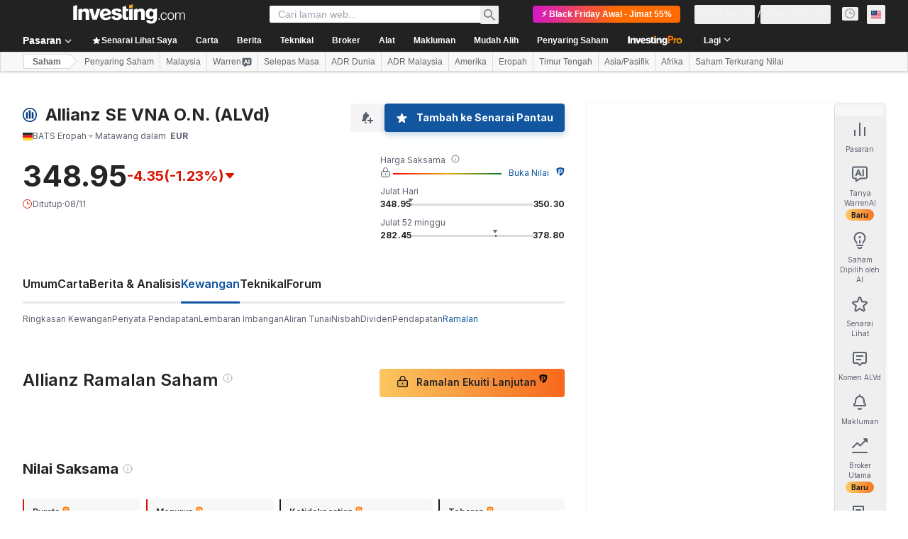

--- FILE ---
content_type: text/html; charset=utf-8
request_url: https://ms.investing.com/equities/allianz-ag-consensus-estimates?cid=33017
body_size: 146213
content:
<!DOCTYPE html><html lang="ms" dir="ltr" class="html"><head><meta charSet="utf-8" data-next-head=""/><meta name="viewport" content="initial-scale=1.0,width=device-width" data-next-head=""/><link rel="canonical" href="https://ms.investing.com/equities/allianz-ag-consensus-estimates" data-next-head=""/><meta property="og:type" content="website" data-next-head=""/><meta property="og:url" content="https://ms.investing.com/equities/allianz-ag-consensus-estimates?cid=33017" data-next-head=""/><meta property="og:image" content="https://i-invdn-com.investing.com/redesign/images/seo/investing_300X300.png" data-next-head=""/><meta property="og:site_name" content="Investing.com Malaysia" data-next-head=""/><meta property="og:locale" content="ms_MY" data-next-head=""/><meta name="twitter:card" content="summary" data-next-head=""/><meta name="twitter:site" content="@investingcom" data-next-head=""/><meta name="twitter:image" content="https://i-invdn-com.investing.com/redesign/images/seo/investing_300X300.png" data-next-head=""/><meta name="global-translation-variables" content="&quot;{}&quot;" data-next-head=""/><title data-next-head="">Allianz SE VNA O.N. BATS Eropah Anggaran Konsensus (ALVd) - Investing.com</title><meta name="description" content="Anggaran konsensus Allianz SE VNA O.N. (ALVd) kami memberikan anda ramalan konsensus harga 12-Bulan selanjutnya, berdasarkan penganalisis utama industri." data-next-head=""/><meta name="twitter:title" content="Allianz SE VNA O.N. BATS Eropah Anggaran Konsensus (ALVd) - Investing.com" data-next-head=""/><meta property="og:title" content="Allianz SE VNA O.N. BATS Eropah Anggaran Konsensus (ALVd) - Investing.com" data-next-head=""/><meta name="twitter:description" content="Anggaran konsensus Allianz SE VNA O.N. (ALVd) kami memberikan anda ramalan konsensus harga 12-Bulan selanjutnya, berdasarkan penganalisis utama industri." data-next-head=""/><meta property="og:description" content="Anggaran konsensus Allianz SE VNA O.N. (ALVd) kami memberikan anda ramalan konsensus harga 12-Bulan selanjutnya, berdasarkan penganalisis utama industri." data-next-head=""/><link rel="dns-prefetch" href="//securepubads.g.doubleclick.net"/><link rel="dns-prefetch" href="//monetization.prod.invmed.co"/><link rel="dns-prefetch" href="//c.amazon-adsystem.com"/><link rel="dns-prefetch" href="//fonts.googleapis.com"/><link rel="preconnect" href="//cdn.investing.com"/><link rel="preconnect" href="//live.primis.tech"/><link rel="preconnect" href="//fonts.gstatic.com" crossorigin=""/><link rel="icon" href="/favicon.ico" type="image/x-icon"/><link rel="icon" type="image/png" sizes="16x16" href="/favicon-16x16.png"/><link rel="icon" type="image/png" sizes="32x32" href="/favicon-32x32.png"/><link rel="icon" type="image/png" sizes="48x48" href="/favicon-48x48.png"/><link rel="apple-touch-icon" sizes="180x180" href="/apple-touch-icon.png"/><meta name="apple-mobile-web-app-capable" content="yes"/><meta name="apple-mobile-web-app-title" content="Investing.com"/><meta name="theme-color" content="#222222"/><link rel="preload" href="https://cdn.investing.com/x/63b217a/_next/static/css/d71a3d37d62be892.css" as="style"/><link rel="preload" href="https://cdn.investing.com/x/63b217a/_next/static/css/7cda3ae699a7eec1.css" as="style"/><link rel="preload" href="https://cdn.investing.com/x/63b217a/_next/static/css/d392ec457543f0e1.css" as="style"/><link rel="preload" href="https://cdn.investing.com/x/63b217a/_next/static/css/32ca669df0221f76.css" as="style"/><link rel="preload" href="https://cdn.investing.com/x/63b217a/_next/static/css/7e93f9d70dcbe38e.css" as="style"/><script data-next-head="">window.dataLayer=window.dataLayer||[];function gtag(){dataLayer.push(arguments)};window.__imntz=window.__imntz||{};window.__imntz.queue=window.__imntz.queue||[];window.googletag=window.googletag||{cmd:[]};window.yaContextCb=window.yaContextCb||[];window.OneTrust={};function OptanonWrapper(){}</script><script>try {
            const userEmailStr = false;
            if (userEmailStr) {
                window.__imntz.queue.push(() => { window.__imntz.api().setUserDetail("email", userEmailStr) })
            }
        } catch (error) {
            console.error("Failed to serialize userEmailHashed:", error);
        }</script><script type="application/ld+json" data-next-head="">{"@context":"https://schema.org","@type":"FAQPage","mainEntity":[{"@type":"Question","name":"Bagaimanakah Prestasi Saham Allianz SE VNA O.N. Sepanjang 52 Minggu Lalu?","acceptedAnswer":{"@type":"Answer","text":"Julat 52 minggu Allianz SE VNA O.N. adalah daripada 282.45 kepada 378.80."}}]}</script><link rel="stylesheet" href="https://fonts.googleapis.com/css2?family=Inter:wght@400;500;600;700&amp;display=swap"/><script id="init_globals" data-nscript="beforeInteractive">window.page_design="refactoring_full_width";(function(w,d,s,l,i){w[l]=w[l]||[];w[l].push({'gtm.start':new Date().getTime(),event:'gtm.js'});var f=d.getElementsByTagName(s)[0],j=d.createElement(s),dl=l!='dataLayer'?'&l='+l:'';j.async=true;j.src='/gcode/?id='+i+dl;f.parentNode.insertBefore(j,f);})(window,document,'script','dataLayer','GTM-PGT3R3D');</script><script id="fb_pixel" data-nscript="beforeInteractive">!function(f,b,e,v,n,t,s){if(f.fbq)return;n=f.fbq=function(){n.callMethod? n.callMethod.apply(n,arguments):n.queue.push(arguments)};if(!f._fbq)f._fbq=n;n.push=n;n.loaded=!0;n.version='2.0';n.queue=[];t=b.createElement(e);t.async=!0;t.src=v;s=b.getElementsByTagName(e)[0];s.parentNode.insertBefore(t,s)}(window, document,'script','https://connect.facebook.net/en_US/fbevents.js');</script><script id="pubx_ads" data-nscript="beforeInteractive">(function(){
                            var PUBX_FF_ALWAYS_ENABLED = true;
                            var PUBX_ON_PERCENTAGE = 95;
                            var AUCTION_DELAY = 100;
                            var pubxId = "71b864d1-8747-49a4-9279-13f89d43e57f";
                            var pbNamespace = "pbjs";
                            var e=window[pbNamespace]=window[pbNamespace]||{};e.que=e.que||[];window.__pubx__=window.__pubx__||{};window.__pubx__.pubxFFAlwaysEnabled=PUBX_FF_ALWAYS_ENABLED;var o=null;window.__pubxLoaded__=Math.random()<PUBX_ON_PERCENTAGE/100;var a=`https://floor.pbxai.com/?pubxId=${pubxId}${window.__pubxLoaded__?"":`&pbx_e=1`}&page=${window.location.href}`;const n={a:[0,1],b:[2,6],c:[7,11],d:[12,16],e:[17,Number.MAX_SAFE_INTEGER]};const t=(e,o)=>{const a=e.bidRequestsCount||0;const t=Object.keys(n);for(const e of t){const o=n[e];if(a>=o[0]&&a<=o[1]){return e}}return t[t.length-1]};const r=(e,o)=>e.bidder;if(e.que.push===Array.prototype.push&&(window.__pubxLoaded__||PUBX_FF_ALWAYS_ENABLED)){var d=document.createElement("link");d.rel="preload";d.href=a;d.as="fetch";d.crossOrigin=true;document.head.appendChild(d)}if(window.__pubxLoaded__){try{var u=localStorage.getItem("pubx:defaults");var i=JSON.parse(u);var _=i?i["data"]:o;window.__pubx__.pubxDefaultsAvailable=true;if(!_||_&&typeof _==="object"&&_.expiry<Date.now()){window.__pubx__.pubxDefaultsAvailable=false}else{o=_}}catch(e){console.error("Pubx: Error parsing defaults",e);window.__pubx__.pubxDefaultsAvailable=false}}if(PUBX_FF_ALWAYS_ENABLED||window.__pubxLoaded__){e.que.push((function(){e.setConfig({floors:{enforcement:{floorDeals:true},auctionDelay:AUCTION_DELAY,endpoint:{url:a},additionalSchemaFields:{rank:t,bidder:r},data:o}})}))}var p=document.createElement("script"),l=`https://cdn.pbxai.com/${pubxId}.js?pbxd=${encodeURIComponent(window.location.origin)}`;p.src=l;p.async=true;document.head.appendChild(p);
                        })();</script><script id="inv_ads" data-nscript="beforeInteractive">window.__imntz.config={preset:{"version":"1403","wrapper":"3.36.1-rc3","prebid":"17","constraints":{"bid_factor":{"adagio":[0.98],"amazon":[1],"appnexus":[0.98],"criteo":[0.95],"inmobi":[0.95],"insticator":[0.97],"ix":[0.97],"medianet":[0.93],"nextMillennium":[0.97],"pubmatic":[0.92],"richaudience":[0.95],"seedtag":[0.95],"smilewanted":[0.93],"sparteo":[0.97],"trafficgate":[0.95],"triplelift":[0.97],"triplelift_native":[0.97],"vidazoo_cache":[1],"vidazoo_display":[1],"vidazoo_run":[1],"vidazooRTB":[1]},"bid_page":{},"ccpa_compatible":{"adagio":true,"amazon":true,"appnexus":true,"criteo":true,"inmobi":true,"insticator":true,"ix":true,"medianet":true,"nextMillennium":true,"pubmatic":true,"richaudience":true,"seedtag":true,"smilewanted":true,"sparteo":true,"trafficgate":true,"triplelift":true,"triplelift_native":true,"vidazoo_cache":true,"vidazoo_display":true,"vidazoo_run":true,"vidazooRTB":true},"gdpr_compatible":{"adagio":true,"amazon":true,"appnexus":true,"criteo":true,"inmobi":true,"insticator":true,"ix":true,"medianet":true,"nextMillennium":true,"pubmatic":true,"richaudience":true,"seedtag":true,"smilewanted":true,"sparteo":true,"trafficgate":true,"triplelift":true,"triplelift_native":true,"vidazoo_cache":true,"vidazoo_display":true,"vidazoo_run":true,"vidazooRTB":true},"exclude_adex":false,"auction_timeout":3000},"bidderConfig":[],"bidderAliases":{"triplelift_native":"triplelift","vidazoo_cache":"vidazoo","vidazoo_display":"vidazoo","vidazoo_run":"vidazoo","vidazooRTB":"vidazoo"},"analyticsRefreshCounterMainSite":true,"analyticsPrebidMainSite":[],"userIdsMainSite":[],"rtdProviders":[{"name":"adagio","params":{"site":"ms-investing-com","organizationId":"1306"}},{"name":"contxtful","waitForIt":true,"params":{"version":"v1","customer":"INVP251016","bidders":["contxtful"],"adServerTargeting":true}}],"intentIQ":{"enabled":false,"config":{}},"ad_units":[{"placement":"Billboard_Default","group":"Billboard_Desktop","name":"/6938/FP_MS_site/FP_MS_Billboard_Default","sizesV2":{"0":["fluid",[980,250],[970,250],[970,90],[728,90]],"1440":["fluid",[1,1],[1000,200],[70,130],[980,250],[970,100],[1192,250],[1192,90],[1192,100],[1192,130],[1192,250]]},"refreshSettings":{"refresh":30000,"maxRefreshWhenNoFill":2,"emptySlotRefreshTimeout":20000},"conditions":{},"adex_sizes":null,"infinite":false,"interstitial":false,"repeatable":true,"reportable":true,"position":4,"bidders":[{"bidder":"adagio","params":{"placement":"FP_Desktop_Billboard_Default","site":"ms-investing-com","organizationId":"1306"}},{"bidder":"amazon","params":{}},{"bidder":"appnexus","params":{"placementId":25736098}},{"bidder":"criteo","params":{"publisherSubId":"Investing_FP","pubid":"101558","networkId":8767}},{"bidder":"inmobi","params":{"plc":"10000516454"}},{"bidder":"insticator","params":{"adUnitId":"01J7KDP73SZRTF5JFW5Y3BYCJB"}},{"bidder":"ix","params":{"siteId":"842306"}},{"bidder":"medianet","params":{"crid":"461148263","cid":"8CUFV8103"}},{"bidder":"nextMillennium","params":{"placement_id":"38476"}},{"bidder":"pubmatic","params":{"adSlot":"FP_Desktop_Billboard_Default","publisherId":"158008"}},{"bidder":"richaudience","params":{"supplyType":"site","pid":"Igh8Py6HZx"}},{"bidder":"seedtag","params":{"placement":"inBanner","adUnitId":"33954228","publisherId":"8874-9209-01"}},{"bidder":"smilewanted","params":{"zoneId":"investing.com_hb_display_1"}},{"bidder":"sparteo","params":{"networkId":"db772092-18cf-4792-8b3e-813f4058138b"}},{"bidder":"trafficgate","params":{"host":"bidscube","placementId":"20080"}},{"bidder":"triplelift","params":{"inventoryCode":"FP_Desktop_Billboard_Default"}},{"bidder":"triplelift_native","params":{"inventoryCode":"FP_Desktop_Billboard_Default"}},{"bidder":"vidazoo_cache","params":{"subDomain":"exchange","pId":"59ac17c192832d0011283fe3","cId":"640f2a52788490340c4e4625"}},{"bidder":"vidazoo_display","params":{"pId":"59ac17c192832d0011283fe3","cId":"63cfdd11f8623a513e005157"}},{"bidder":"vidazoo_run","params":{"subDomain":"exchange","pId":"59ac17c192832d0011283fe3","cId":"66826e41f025c827c59e1f33"}},{"bidder":"vidazooRTB","params":{"subDomain":"exchange","pId":"59ac17c192832d0011283fe3","cId":"6370fa452697061fcb6a0e92"}}]},{"placement":"Content_box1","group":"Content_Box_Desktop","name":"/6938/FP_MS_site/FP_MS_Content_box1","sizesV2":{"0":[[336,280],[300,250],[320,100]]},"refreshSettings":{"refresh":30000,"maxRefreshWhenNoFill":2,"emptySlotRefreshTimeout":20000},"conditions":{},"adex_sizes":null,"infinite":true,"interstitial":false,"repeatable":true,"reportable":false,"position":0,"bidders":[{"bidder":"adagio","params":{"placement":"FP_Content_box1","site":"ms-investing-com","organizationId":"1306"}},{"bidder":"amazon","params":{}},{"bidder":"appnexus","params":{"placementId":32284523}},{"bidder":"criteo","params":{"publisherSubId":"Investing_FP","pubid":"101558","networkId":8767}},{"bidder":"inmobi","params":{"plc":"10000516455"}},{"bidder":"insticator","params":{"adUnitId":"01J7KDP73SZRTF5JFW5Y3BYCJB"}},{"bidder":"ix","params":{"siteId":"1081693"}},{"bidder":"medianet","params":{"crid":"396815734","cid":"8CUFV8103"}},{"bidder":"nextMillennium","params":{"placement_id":"54125"}},{"bidder":"pubmatic","params":{"adSlot":"FP_Content_box1","publisherId":"158008"}},{"bidder":"richaudience","params":{"supplyType":"site","pid":"bgzuJBsVNN"}},{"bidder":"seedtag","params":{"placement":"inArticle","adUnitId":"31389115","publisherId":"8874-9209-01"}},{"bidder":"smilewanted","params":{"zoneId":"investing.com_hb_display_10"}},{"bidder":"sparteo","params":{"networkId":"db772092-18cf-4792-8b3e-813f4058138b"}},{"bidder":"trafficgate","params":{"host":"bidscube","placementId":"20086"}},{"bidder":"triplelift","params":{"inventoryCode":"investing_FP_Content_Touch_box1_300x250_pb"}},{"bidder":"triplelift_native","params":{"inventoryCode":"investing_FP_Content_Touch_box1_300x250_pb"}},{"bidder":"vidazoo_cache","params":{"subDomain":"exchange","pId":"59ac17c192832d0011283fe3","cId":"640f2a52788490340c4e4625"}},{"bidder":"vidazoo_display","params":{"pId":"59ac17c192832d0011283fe3","cId":"63cfdd11f8623a513e005157"}},{"bidder":"vidazoo_run","params":{"subDomain":"exchange","pId":"59ac17c192832d0011283fe3","cId":"66826e41f025c827c59e1f33"}},{"bidder":"vidazooRTB","params":{"subDomain":"exchange","pId":"59ac17c192832d0011283fe3","cId":"6370fa452697061fcb6a0e92"}}]},{"placement":"Content_box2","group":"Content_Box_Desktop","name":"/6938/FP_MS_site/FP_MS_Content_box2","sizesV2":{"0":[[336,280],[300,250],[320,100]]},"refreshSettings":{"refresh":30000,"maxRefreshWhenNoFill":2,"emptySlotRefreshTimeout":20000},"conditions":{},"adex_sizes":null,"infinite":true,"interstitial":false,"repeatable":true,"reportable":false,"position":0,"bidders":[{"bidder":"adagio","params":{"placement":"FP_Content_box2","site":"ms-investing-com","organizationId":"1306"}},{"bidder":"amazon","params":{}},{"bidder":"appnexus","params":{"placementId":32284524}},{"bidder":"criteo","params":{"publisherSubId":"Investing_FP","pubid":"101558","networkId":8767}},{"bidder":"inmobi","params":{"plc":"10000516466"}},{"bidder":"insticator","params":{"adUnitId":"01J7KDP73SZRTF5JFW5Y3BYCJB"}},{"bidder":"ix","params":{"siteId":"1081694"}},{"bidder":"medianet","params":{"crid":"470368241","cid":"8CUFV8103"}},{"bidder":"nextMillennium","params":{"placement_id":"54126"}},{"bidder":"pubmatic","params":{"adSlot":"FP_Content_box2","publisherId":"158008"}},{"bidder":"richaudience","params":{"supplyType":"site","pid":"clrDnhUiMu"}},{"bidder":"seedtag","params":{"placement":"inArticle","adUnitId":"31389115","publisherId":"8874-9209-01"}},{"bidder":"smilewanted","params":{"zoneId":"investing.com_hb_display_11"}},{"bidder":"sparteo","params":{"networkId":"db772092-18cf-4792-8b3e-813f4058138b"}},{"bidder":"trafficgate","params":{"host":"bidscube","placementId":"20087"}},{"bidder":"triplelift","params":{"inventoryCode":"investing_FP_Content_Touch_box1_300x250_pb"}},{"bidder":"triplelift_native","params":{"inventoryCode":"investing_FP_Content_Touch_box1_300x250_pb"}},{"bidder":"vidazoo_cache","params":{"subDomain":"exchange","pId":"59ac17c192832d0011283fe3","cId":"640f2a52788490340c4e4625"}},{"bidder":"vidazoo_display","params":{"pId":"59ac17c192832d0011283fe3","cId":"63cfdd11f8623a513e005157"}},{"bidder":"vidazoo_run","params":{"subDomain":"exchange","pId":"59ac17c192832d0011283fe3","cId":"66826e41f025c827c59e1f33"}},{"bidder":"vidazooRTB","params":{"subDomain":"exchange","pId":"59ac17c192832d0011283fe3","cId":"6370fa452697061fcb6a0e92"}}]},{"placement":"Content_box1","group":"Content_Box_Desktop","name":"/6938/FP_MS_site/FP_MS_Content_box3","sizesV2":{"0":[[336,280],[300,250],[320,100]]},"refreshSettings":{"refresh":30000,"maxRefreshWhenNoFill":2,"emptySlotRefreshTimeout":20000},"conditions":{},"adex_sizes":null,"infinite":true,"interstitial":false,"repeatable":true,"reportable":false,"position":0,"bidders":[{"bidder":"adagio","params":{"placement":"FP_Content_box3","site":"ms-investing-com","organizationId":"1306"}},{"bidder":"amazon","params":{}},{"bidder":"appnexus","params":{"placementId":33153547}},{"bidder":"criteo","params":{"publisherSubId":"Investing_FP","pubid":"101558","networkId":8767}},{"bidder":"inmobi","params":{"plc":"10000516467"}},{"bidder":"insticator","params":{"adUnitId":"01J7KDP73SZRTF5JFW5Y3BYCJB"}},{"bidder":"ix","params":{"siteId":"1121966"}},{"bidder":"medianet","params":{"crid":"371597972","cid":"8CUFV8103"}},{"bidder":"nextMillennium","params":{"placement_id":"59561"}},{"bidder":"pubmatic","params":{"adSlot":"FP_Content_box3","publisherId":"158008"}},{"bidder":"richaudience","params":{"supplyType":"site","pid":"TzwcYyGuQa"}},{"bidder":"seedtag","params":{"placement":"inArticle","adUnitId":"31093022","publisherId":"8874-9209-01"}},{"bidder":"smilewanted","params":{"zoneId":"investing.com_hb_display_12"}},{"bidder":"sparteo","params":{"networkId":"db772092-18cf-4792-8b3e-813f4058138b"}},{"bidder":"trafficgate","params":{"host":"bidscube","placementId":"20089"}},{"bidder":"triplelift","params":{"inventoryCode":"investing_FP_Content_Touch_box1_300x250_pb"}},{"bidder":"triplelift_native","params":{"inventoryCode":"investing_FP_Content_Touch_box1_300x250_pb"}},{"bidder":"vidazoo_cache","params":{"subDomain":"exchange","pId":"59ac17c192832d0011283fe3","cId":"640f2a52788490340c4e4625"}},{"bidder":"vidazoo_display","params":{"pId":"59ac17c192832d0011283fe3","cId":"63cfdd11f8623a513e005157"}},{"bidder":"vidazoo_run","params":{"subDomain":"exchange","pId":"59ac17c192832d0011283fe3","cId":"66826e41f025c827c59e1f33"}},{"bidder":"vidazooRTB","params":{"subDomain":"exchange","pId":"59ac17c192832d0011283fe3","cId":"6370fa452697061fcb6a0e92"}}]},{"placement":"Content_box2","group":"Content_Box_Desktop","name":"/6938/FP_MS_site/FP_MS_Content_box4","sizesV2":{"0":[[336,280],[300,250],[320,100]]},"refreshSettings":{"refresh":30000,"maxRefreshWhenNoFill":2,"emptySlotRefreshTimeout":20000},"conditions":{},"adex_sizes":null,"infinite":true,"interstitial":false,"repeatable":true,"reportable":false,"position":0,"bidders":[{"bidder":"adagio","params":{"placement":"FP_Content_box4","site":"ms-investing-com","organizationId":"1306"}},{"bidder":"amazon","params":{}},{"bidder":"appnexus","params":{"placementId":33153546}},{"bidder":"criteo","params":{"publisherSubId":"Investing_FP","pubid":"101558","networkId":8767}},{"bidder":"inmobi","params":{"plc":"10000516464"}},{"bidder":"insticator","params":{"adUnitId":"01J7KDP73SZRTF5JFW5Y3BYCJB"}},{"bidder":"ix","params":{"siteId":"1121967"}},{"bidder":"medianet","params":{"crid":"777292526","cid":"8CUFV8103"}},{"bidder":"nextMillennium","params":{"placement_id":"59562"}},{"bidder":"pubmatic","params":{"adSlot":"FP_Content_box4","publisherId":"158008"}},{"bidder":"richaudience","params":{"supplyType":"site","pid":"0X2hTpKKO8"}},{"bidder":"seedtag","params":{"placement":"inArticle","adUnitId":"31093022","publisherId":"8874-9209-01"}},{"bidder":"smilewanted","params":{"zoneId":"investing.com_hb_display_13"}},{"bidder":"sparteo","params":{"networkId":"db772092-18cf-4792-8b3e-813f4058138b"}},{"bidder":"trafficgate","params":{"host":"bidscube","placementId":"20090"}},{"bidder":"triplelift","params":{"inventoryCode":"investing_FP_Content_Touch_box1_300x250_pb"}},{"bidder":"triplelift_native","params":{"inventoryCode":"investing_FP_Content_Touch_box1_300x250_pb"}},{"bidder":"vidazoo_cache","params":{"subDomain":"exchange","pId":"59ac17c192832d0011283fe3","cId":"640f2a52788490340c4e4625"}},{"bidder":"vidazoo_display","params":{"pId":"59ac17c192832d0011283fe3","cId":"63cfdd11f8623a513e005157"}},{"bidder":"vidazoo_run","params":{"subDomain":"exchange","pId":"59ac17c192832d0011283fe3","cId":"66826e41f025c827c59e1f33"}},{"bidder":"vidazooRTB","params":{"subDomain":"exchange","pId":"59ac17c192832d0011283fe3","cId":"6370fa452697061fcb6a0e92"}}]},{"placement":"Content_Leaderboard1","group":"Content_Leaderboard_Desktop","name":"/6938/FP_MS_site/FP_MS_Content_Leaderboard1","sizesV2":{"0":["fluid",[728,90]]},"refreshSettings":{"refresh":30000,"maxRefreshWhenNoFill":2,"emptySlotRefreshTimeout":20000},"conditions":{},"adex_sizes":null,"infinite":true,"interstitial":false,"repeatable":true,"reportable":false,"position":0,"bidders":[{"bidder":"adagio","params":{"placement":"FP_Midpage_Leaderboard_1","site":"ms-investing-com","organizationId":"1306"}},{"bidder":"amazon","params":{}},{"bidder":"appnexus","params":{"placementId":32284522}},{"bidder":"criteo","params":{"publisherSubId":"Investing_FP","pubid":"101558","networkId":8767}},{"bidder":"inmobi","params":{"plc":"10000516460"}},{"bidder":"insticator","params":{"adUnitId":"01J7KDP73SZRTF5JFW5Y3BYCJB"}},{"bidder":"ix","params":{"siteId":"1081692"}},{"bidder":"medianet","params":{"crid":"184151924","cid":"8CUFV8103"}},{"bidder":"nextMillennium","params":{"placement_id":"54124"}},{"bidder":"pubmatic","params":{"adSlot":"FP_Content_Leaderboard1","publisherId":"158008"}},{"bidder":"richaudience","params":{"supplyType":"site","pid":"gDnw9o7Caz"}},{"bidder":"seedtag","params":{"placement":"inArticle","adUnitId":"31773561","publisherId":"8874-9209-01"}},{"bidder":"smilewanted","params":{"zoneId":"investing.com_hb_display_8"}},{"bidder":"sparteo","params":{"networkId":"db772092-18cf-4792-8b3e-813f4058138b"}},{"bidder":"trafficgate","params":{"host":"bidscube","placementId":"20085"}},{"bidder":"triplelift","params":{"inventoryCode":"investing_FP_Midpage_Leaderboard_1_728x90_pb"}},{"bidder":"triplelift_native","params":{"inventoryCode":"investing_FP_Midpage_Leaderboard_1_728x90_pb"}},{"bidder":"vidazoo_cache","params":{"subDomain":"exchange","pId":"59ac17c192832d0011283fe3","cId":"640f2a52788490340c4e4625"}},{"bidder":"vidazoo_display","params":{"pId":"59ac17c192832d0011283fe3","cId":"63cfdd11f8623a513e005157"}},{"bidder":"vidazoo_run","params":{"subDomain":"exchange","pId":"59ac17c192832d0011283fe3","cId":"66826e41f025c827c59e1f33"}},{"bidder":"vidazooRTB","params":{"subDomain":"exchange","pId":"59ac17c192832d0011283fe3","cId":"6370fa452697061fcb6a0e92"}}]},{"placement":"Content_Leaderboard1","group":"Content_Leaderboard_Desktop","name":"/6938/FP_MS_site/FP_MS_Content_Leaderboard2","sizesV2":{"0":["fluid",[728,90]]},"refreshSettings":{"refresh":30000,"maxRefreshWhenNoFill":2,"emptySlotRefreshTimeout":20000},"conditions":{},"adex_sizes":null,"infinite":true,"interstitial":false,"repeatable":true,"reportable":false,"position":0,"bidders":[{"bidder":"adagio","params":{"placement":"FP_Content_Leaderboard2","site":"ms-investing-com","organizationId":"1306"}},{"bidder":"amazon","params":{}},{"bidder":"appnexus","params":{"placementId":33153548}},{"bidder":"criteo","params":{"publisherSubId":"Investing_FP","pubid":"101558","networkId":8767}},{"bidder":"inmobi","params":{"plc":"10000516459"}},{"bidder":"insticator","params":{"adUnitId":"01J7KDP73SZRTF5JFW5Y3BYCJB"}},{"bidder":"ix","params":{"siteId":"1121965"}},{"bidder":"medianet","params":{"crid":"425547581","cid":"8CUFV8103"}},{"bidder":"nextMillennium","params":{"placement_id":"59560"}},{"bidder":"pubmatic","params":{"adSlot":"FP_Content_Leaderboard2","publisherId":"158008"}},{"bidder":"richaudience","params":{"supplyType":"site","pid":"IS5Ezuuj9P"}},{"bidder":"seedtag","params":{"placement":"inArticle","adUnitId":"31773561","publisherId":"8874-9209-01"}},{"bidder":"smilewanted","params":{"zoneId":"investing.com_hb_display_9"}},{"bidder":"sparteo","params":{"networkId":"db772092-18cf-4792-8b3e-813f4058138b"}},{"bidder":"trafficgate","params":{"host":"bidscube","placementId":"20024"}},{"bidder":"triplelift","params":{"inventoryCode":"investing_FP_Midpage_Leaderboard_1_728x90_pb"}},{"bidder":"triplelift_native","params":{"inventoryCode":"investing_FP_Midpage_Leaderboard_1_728x90_pb"}},{"bidder":"vidazoo_cache","params":{"subDomain":"exchange","pId":"59ac17c192832d0011283fe3","cId":"640f2a52788490340c4e4625"}},{"bidder":"vidazoo_display","params":{"pId":"59ac17c192832d0011283fe3","cId":"63cfdd11f8623a513e005157"}},{"bidder":"vidazoo_run","params":{"subDomain":"exchange","pId":"59ac17c192832d0011283fe3","cId":"66826e41f025c827c59e1f33"}},{"bidder":"vidazooRTB","params":{"subDomain":"exchange","pId":"59ac17c192832d0011283fe3","cId":"6370fa452697061fcb6a0e92"}}]},{"placement":"Content_Midpage_1","group":"Content_Midpage_1_Desktop","name":"/6938/FP_MS_site/FP_MS_Content_Midpage_1","sizesV2":{"0":["fluid",[980,250],[970,250],[970,90],[728,90],[1,1]]},"refreshSettings":{"refresh":30000,"maxRefreshWhenNoFill":2,"emptySlotRefreshTimeout":20000},"conditions":{"selector_margin_pixels":350},"adex_sizes":null,"infinite":false,"interstitial":false,"repeatable":true,"reportable":false,"position":3,"bidders":[{"bidder":"amazon","params":{}}]},{"placement":"Content_Midpage_2","group":"Content_Midpage_2_Desktop","name":"/6938/FP_MS_site/FP_MS_Content_Midpage_2","sizesV2":{"0":["fluid",[980,250],[970,250],[970,90],[728,90],[1,1]]},"refreshSettings":{"refresh":30000,"maxRefreshWhenNoFill":2,"emptySlotRefreshTimeout":20000},"conditions":{"selector_margin_pixels":350},"adex_sizes":null,"infinite":false,"interstitial":false,"repeatable":true,"reportable":false,"position":3,"bidders":[{"bidder":"amazon","params":{}}]},{"placement":"Content_Midpage_3","group":"Content_Midpage_3_Desktop","name":"/6938/FP_MS_site/FP_MS_Content_Midpage_3","sizesV2":{"0":["fluid",[980,250],[970,250],[970,90],[728,90],[1,1]]},"refreshSettings":{"refresh":30000,"maxRefreshWhenNoFill":2,"emptySlotRefreshTimeout":20000},"conditions":{"selector_margin_pixels":350},"adex_sizes":null,"infinite":false,"interstitial":false,"repeatable":true,"reportable":false,"position":3,"bidders":[{"bidder":"amazon","params":{}}]},{"placement":"Forum_Comments_Infinite","group":"Commentary_Leaderboard_Desktop","name":"/6938/FP_MS_site/FP_MS_Forum_Comments_Infinite","sizesV2":{"0":[[728,90]]},"refreshSettings":{"refresh":30000,"maxRefreshWhenNoFill":2,"emptySlotRefreshTimeout":20000},"conditions":{},"adex_sizes":null,"infinite":true,"interstitial":false,"repeatable":true,"reportable":false,"position":0,"bidders":[{"bidder":"adagio","params":{"placement":"FP_Forum_Comments_Infinite","site":"ms-investing-com","organizationId":"1306"}},{"bidder":"amazon","params":{}},{"bidder":"appnexus","params":{"placementId":31794684}},{"bidder":"criteo","params":{"publisherSubId":"Investing_FP","pubid":"101558","networkId":8767}},{"bidder":"inmobi","params":{"plc":"10000516456"}},{"bidder":"insticator","params":{"adUnitId":"01J7KDP73SZRTF5JFW5Y3BYCJB"}},{"bidder":"ix","params":{"siteId":"1071077"}},{"bidder":"medianet","params":{"crid":"589166642","cid":"8CUFV8103"}},{"bidder":"nextMillennium","params":{"placement_id":"52724"}},{"bidder":"pubmatic","params":{"adSlot":"FP_Forum_Comments_Infinite","publisherId":"158008"}},{"bidder":"richaudience","params":{"supplyType":"site","pid":"hf8JaKfWDM"}},{"bidder":"seedtag","params":{"placement":"inArticle","adUnitId":"31389114","publisherId":"8874-9209-01"}},{"bidder":"smilewanted","params":{"zoneId":"investing.com_hb_display_7"}},{"bidder":"sparteo","params":{"networkId":"db772092-18cf-4792-8b3e-813f4058138b"}},{"bidder":"trafficgate","params":{"host":"bidscube","placementId":"20084"}},{"bidder":"triplelift","params":{"inventoryCode":"investing_FP_Midpage_Leaderboard_1_728x90_pb"}},{"bidder":"triplelift_native","params":{"inventoryCode":"investing_FP_Midpage_Leaderboard_1_728x90_pb"}},{"bidder":"vidazoo_cache","params":{"subDomain":"exchange","pId":"59ac17c192832d0011283fe3","cId":"640f2a52788490340c4e4625"}},{"bidder":"vidazoo_display","params":{"pId":"59ac17c192832d0011283fe3","cId":"63cfdd11f8623a513e005157"}},{"bidder":"vidazoo_run","params":{"subDomain":"exchange","pId":"59ac17c192832d0011283fe3","cId":"66826e41f025c827c59e1f33"}},{"bidder":"vidazooRTB","params":{"subDomain":"exchange","pId":"59ac17c192832d0011283fe3","cId":"6370fa452697061fcb6a0e92"}}]},{"placement":"Midpage_Leaderboard_1","group":"Midpage Leaderboard 1","name":"/6938/FP_MS_site/FP_MS_Midpage_Leaderboard_1","sizesV2":{"0":[[728,90],[468,60],["fluid"]]},"refreshSettings":{"refresh":30000,"maxRefreshWhenNoFill":2,"emptySlotRefreshTimeout":20000},"conditions":{"selector_margin_pixels":500},"adex_sizes":null,"infinite":false,"interstitial":false,"repeatable":true,"reportable":false,"position":6,"bidders":[]},{"placement":"Sideblock_1_Default","group":"Sideblock_1_Desktop","name":"/6938/FP_MS_site/FP_MS_Sideblock_1_Default","sizesV2":{"0":[[300,600],[120,600],[160,600],[336,280],[320,280],[336,250],[300,250]]},"refreshSettings":{"refresh":30000,"maxRefreshWhenNoFill":2,"emptySlotRefreshTimeout":20000},"conditions":{"selector_margin_pixels":350},"adex_sizes":null,"infinite":false,"interstitial":false,"repeatable":true,"reportable":true,"position":6,"bidders":[{"bidder":"adagio","params":{"placement":"FP_Desktop_Sideblock_1_Default","site":"ms-investing-com","organizationId":"1306"}},{"bidder":"amazon","params":{}},{"bidder":"appnexus","params":{"placementId":25736099}},{"bidder":"criteo","params":{"publisherSubId":"Investing_FP","pubid":"101558","networkId":8767}},{"bidder":"inmobi","params":{"plc":"10000516457"}},{"bidder":"insticator","params":{"adUnitId":"01J7KDP73SZRTF5JFW5Y3BYCJB"}},{"bidder":"ix","params":{"siteId":"842307"}},{"bidder":"medianet","params":{"crid":"853582964","cid":"8CUFV8103"}},{"bidder":"nextMillennium","params":{"placement_id":"38477"}},{"bidder":"pubmatic","params":{"adSlot":"FP_Desktop_Sideblock_1_Default","publisherId":"158008"}},{"bidder":"richaudience","params":{"supplyType":"site","pid":"iYLBbct1Yl"}},{"bidder":"seedtag","params":{"placement":"inArticle","adUnitId":"31389115","publisherId":"8874-9209-01"}},{"bidder":"smilewanted","params":{"zoneId":"investing.com_hb_display_2"}},{"bidder":"sparteo","params":{"networkId":"db772092-18cf-4792-8b3e-813f4058138b"}},{"bidder":"trafficgate","params":{"host":"bidscube","placementId":"20022"}},{"bidder":"triplelift","params":{"inventoryCode":"FP_Desktop_Sideblock_1_Default"}},{"bidder":"triplelift_native","params":{"inventoryCode":"FP_Desktop_Sideblock_1_Default"}},{"bidder":"vidazoo_cache","params":{"subDomain":"exchange","pId":"59ac17c192832d0011283fe3","cId":"640f2a52788490340c4e4625"}},{"bidder":"vidazoo_display","params":{"pId":"59ac17c192832d0011283fe3","cId":"63cfdd11f8623a513e005157"}},{"bidder":"vidazoo_run","params":{"subDomain":"exchange","pId":"59ac17c192832d0011283fe3","cId":"66826e41f025c827c59e1f33"}},{"bidder":"vidazooRTB","params":{"subDomain":"exchange","pId":"59ac17c192832d0011283fe3","cId":"6370fa452697061fcb6a0e92"}}]},{"placement":"Sideblock_2_Default","group":"Sideblock_2_Desktop","name":"/6938/FP_MS_site/FP_MS_Sideblock_2_Default","sizesV2":{"0":[[336,280],[320,100],[300,100],[300,250]]},"refreshSettings":{"refresh":30000,"maxRefreshWhenNoFill":2,"emptySlotRefreshTimeout":20000},"conditions":{"selector_margin_pixels":500},"adex_sizes":null,"infinite":false,"interstitial":false,"repeatable":true,"reportable":false,"position":6,"bidders":[{"bidder":"adagio","params":{"placement":"FP_Desktop_Sideblock_2_Default","site":"ms-investing-com","organizationId":"1306"}},{"bidder":"amazon","params":{}},{"bidder":"appnexus","params":{"placementId":25736100}},{"bidder":"criteo","params":{"publisherSubId":"Investing_FP","pubid":"101558","networkId":8767}},{"bidder":"inmobi","params":{"plc":"10000516463"}},{"bidder":"insticator","params":{"adUnitId":"01J7KDP73SZRTF5JFW5Y3BYCJB"}},{"bidder":"ix","params":{"siteId":"842308"}},{"bidder":"medianet","params":{"crid":"134209715","cid":"8CUFV8103"}},{"bidder":"nextMillennium","params":{"placement_id":"38478"}},{"bidder":"pubmatic","params":{"adSlot":"FP_Desktop_Sideblock_2_Default","publisherId":"158008"}},{"bidder":"richaudience","params":{"supplyType":"site","pid":"3k54tN30pp"}},{"bidder":"seedtag","params":{"placement":"inArticle","adUnitId":"31389115","publisherId":"8874-9209-01"}},{"bidder":"smilewanted","params":{"zoneId":"investing.com_hb_display_3"}},{"bidder":"sparteo","params":{"networkId":"db772092-18cf-4792-8b3e-813f4058138b"}},{"bidder":"trafficgate","params":{"host":"bidscube","placementId":"20081"}},{"bidder":"triplelift","params":{"inventoryCode":"FP_Desktop_Sideblock_2_Default"}},{"bidder":"triplelift_native","params":{"inventoryCode":"FP_Desktop_Sideblock_2_Default"}},{"bidder":"vidazoo_cache","params":{"subDomain":"exchange","pId":"59ac17c192832d0011283fe3","cId":"640f2a52788490340c4e4625"}},{"bidder":"vidazoo_display","params":{"pId":"59ac17c192832d0011283fe3","cId":"63cfdd11f8623a513e005157"}},{"bidder":"vidazoo_run","params":{"subDomain":"exchange","pId":"59ac17c192832d0011283fe3","cId":"66826e41f025c827c59e1f33"}},{"bidder":"vidazooRTB","params":{"subDomain":"exchange","pId":"59ac17c192832d0011283fe3","cId":"6370fa452697061fcb6a0e92"}}]},{"placement":"Sideblock_3_viewable","group":"Sideblock_3_Desktop","name":"/6938/FP_MS_site/FP_MS_Sideblock_3_viewable","sizesV2":{"0":[[300,600],[120,600],[160,600],[336,280],[320,280],[336,250],[300,250]]},"refreshSettings":{"refresh":30000,"maxRefreshWhenNoFill":2,"emptySlotRefreshTimeout":20000},"conditions":{"selector_margin_pixels":650},"adex_sizes":null,"infinite":false,"interstitial":false,"repeatable":true,"reportable":false,"position":6,"bidders":[{"bidder":"adagio","params":{"placement":"FP_Desktop_Sideblock_3_viewable","site":"ms-investing-com","organizationId":"1306"}},{"bidder":"amazon","params":{}},{"bidder":"appnexus","params":{"placementId":25736101}},{"bidder":"criteo","params":{"publisherSubId":"Investing_FP","pubid":"101558","networkId":8767}},{"bidder":"inmobi","params":{"plc":"10000516462"}},{"bidder":"insticator","params":{"adUnitId":"01J7KDP73SZRTF5JFW5Y3BYCJB"}},{"bidder":"ix","params":{"siteId":"842309"}},{"bidder":"medianet","params":{"crid":"552090665","cid":"8CUFV8103"}},{"bidder":"nextMillennium","params":{"placement_id":"38479"}},{"bidder":"pubmatic","params":{"adSlot":"FP_Desktop_Sideblock_3_viewable","publisherId":"158008"}},{"bidder":"richaudience","params":{"supplyType":"site","pid":"bPkknTNT0K"}},{"bidder":"seedtag","params":{"placement":"inArticle","adUnitId":"31389115","publisherId":"8874-9209-01"}},{"bidder":"smilewanted","params":{"zoneId":"investing.com_hb_display_4"}},{"bidder":"sparteo","params":{"networkId":"db772092-18cf-4792-8b3e-813f4058138b"}},{"bidder":"trafficgate","params":{"host":"bidscube","placementId":"20082"}},{"bidder":"triplelift","params":{"inventoryCode":"FP_Desktop_Sideblock_1_Default"}},{"bidder":"triplelift_native","params":{"inventoryCode":"FP_Desktop_Sideblock_1_Default"}},{"bidder":"vidazoo_cache","params":{"subDomain":"exchange","pId":"59ac17c192832d0011283fe3","cId":"640f2a52788490340c4e4625"}},{"bidder":"vidazoo_display","params":{"pId":"59ac17c192832d0011283fe3","cId":"63cfdd11f8623a513e005157"}},{"bidder":"vidazoo_run","params":{"subDomain":"exchange","pId":"59ac17c192832d0011283fe3","cId":"66826e41f025c827c59e1f33"}},{"bidder":"vidazooRTB","params":{"subDomain":"exchange","pId":"59ac17c192832d0011283fe3","cId":"6370fa452697061fcb6a0e92"}}]},{"placement":"Sideblock_Comments_Infinite","group":"Commentary_Box_Desktop","name":"/6938/FP_MS_site/FP_MS_Sideblock_Comments_Infinite","sizesV2":{"0":[[300,50],[300,100],[300,250]]},"refreshSettings":{"refresh":30000,"maxRefreshWhenNoFill":2,"emptySlotRefreshTimeout":20000},"conditions":{},"adex_sizes":null,"infinite":true,"interstitial":false,"repeatable":true,"reportable":false,"position":0,"bidders":[{"bidder":"adagio","params":{"placement":"FP_Sideblock_Comments_Infinite","site":"ms-investing-com","organizationId":"1306"}},{"bidder":"amazon","params":{}},{"bidder":"appnexus","params":{"placementId":31531425}},{"bidder":"criteo","params":{"publisherSubId":"Investing_FP","pubid":"101558","networkId":8767}},{"bidder":"inmobi","params":{"plc":"10000516458"}},{"bidder":"insticator","params":{"adUnitId":"01J7KDP73SZRTF5JFW5Y3BYCJB"}},{"bidder":"ix","params":{"siteId":"1064402"}},{"bidder":"medianet","params":{"crid":"852475716","cid":"8CUFV8103"}},{"bidder":"nextMillennium","params":{"placement_id":"52134"}},{"bidder":"pubmatic","params":{"adSlot":"FP_Sideblock_Comments_Infinite","publisherId":"158008"}},{"bidder":"richaudience","params":{"supplyType":"site","pid":"QVWFnQnGTk"}},{"bidder":"seedtag","params":{"placement":"inArticle","adUnitId":"31389115","publisherId":"8874-9209-01"}},{"bidder":"smilewanted","params":{"zoneId":"investing.com_hb_display_6"}},{"bidder":"sparteo","params":{"networkId":"db772092-18cf-4792-8b3e-813f4058138b"}},{"bidder":"trafficgate","params":{"host":"bidscube","placementId":"20023"}},{"bidder":"triplelift","params":{"inventoryCode":"FP_Sideblock_Comments_Infinite"}},{"bidder":"triplelift_native","params":{"inventoryCode":"FP_Sideblock_Comments_Infinite"}},{"bidder":"vidazoo_cache","params":{"subDomain":"exchange","pId":"59ac17c192832d0011283fe3","cId":"640f2a52788490340c4e4625"}},{"bidder":"vidazoo_display","params":{"pId":"59ac17c192832d0011283fe3","cId":"63cfdd11f8623a513e005157"}},{"bidder":"vidazoo_run","params":{"subDomain":"exchange","pId":"59ac17c192832d0011283fe3","cId":"66826e41f025c827c59e1f33"}},{"bidder":"vidazooRTB","params":{"subDomain":"exchange","pId":"59ac17c192832d0011283fe3","cId":"6370fa452697061fcb6a0e92"}}]},{"placement":"takeover_default","group":"Site_Scroller_Desktop","name":"/6938/FP_MS_site/FP_MS_takeover_default","sizesV2":{"1760":[[120,600],[160,600]],"2040":[[300,600],[300,250]]},"refreshSettings":{"refresh":30000,"maxRefreshWhenNoFill":2,"emptySlotRefreshTimeout":20000},"conditions":{"min_width":1760},"adex_sizes":null,"infinite":false,"interstitial":false,"repeatable":true,"reportable":false,"position":7,"bidders":[{"bidder":"adagio","params":{"placement":"FP_Takeover_Default","site":"ms-investing-com","organizationId":"1306"}},{"bidder":"amazon","params":{}},{"bidder":"appnexus","params":{"placementId":30269062}},{"bidder":"criteo","params":{"publisherSubId":"Investing_FP","pubid":"101558","networkId":8767}},{"bidder":"inmobi","params":{"plc":"10000516461"}},{"bidder":"insticator","params":{"adUnitId":"01J7KDP73SZRTF5JFW5Y3BYCJB"}},{"bidder":"ix","params":{"siteId":"998509"}},{"bidder":"medianet","params":{"crid":"825649285","cid":"8CUFV8103"}},{"bidder":"nextMillennium","params":{"placement_id":"42753"}},{"bidder":"pubmatic","params":{"adSlot":"FP_Takeover_Default","publisherId":"158008"}},{"bidder":"richaudience","params":{"supplyType":"site","pid":"S459IB04UX"}},{"bidder":"seedtag","params":{"placement":"inArticle","adUnitId":"31773562","publisherId":"8874-9209-01"}},{"bidder":"smilewanted","params":{"zoneId":"investing.com_hb_display_5"}},{"bidder":"sparteo","params":{"networkId":"db772092-18cf-4792-8b3e-813f4058138b"}},{"bidder":"trafficgate","params":{"host":"bidscube","placementId":"20083"}},{"bidder":"triplelift","params":{"inventoryCode":"FP_Takeover_Default"}},{"bidder":"triplelift_native","params":{"inventoryCode":"FP_Takeover_Default"}},{"bidder":"vidazoo_cache","params":{"subDomain":"exchange","pId":"59ac17c192832d0011283fe3","cId":"640f2a52788490340c4e4625"}},{"bidder":"vidazoo_display","params":{"pId":"59ac17c192832d0011283fe3","cId":"63cfdd11f8623a513e005157"}},{"bidder":"vidazoo_run","params":{"subDomain":"exchange","pId":"59ac17c192832d0011283fe3","cId":"66826e41f025c827c59e1f33"}},{"bidder":"vidazooRTB","params":{"subDomain":"exchange","pId":"59ac17c192832d0011283fe3","cId":"6370fa452697061fcb6a0e92"}}]},{"placement":"TNB_Instrument","group":"Trade Now_Desktop","name":"/6938/FP_MS_site/FP_MS_TNB_Instrument","sizesV2":{"0":["fluid"]},"refreshSettings":{"refresh":30000,"maxRefreshWhenNoFill":0,"emptySlotRefreshTimeout":20000,"nonProgrammaticTTL":50000},"conditions":{"selector_margin_pixels":600},"adex_sizes":null,"infinite":false,"interstitial":false,"repeatable":true,"reportable":false,"position":6,"bidders":[]},{"placement":"TNB_Right_Rail_1","group":"Trade Now","name":"/6938/FP_MS_site/FP_MS_TNB_Right_Rail_1","sizesV2":{},"refreshSettings":{"refresh":30000,"maxRefreshWhenNoFill":2,"emptySlotRefreshTimeout":20000},"conditions":{},"adex_sizes":null,"infinite":false,"interstitial":false,"repeatable":true,"reportable":false,"position":0,"bidders":[]}],"video_ad_units":[],"widget_ad_units":[{"placement":"footer-widget","conditions":{"selector_margin_pixels":200},"provider":"dianomi","params":{"dianomi-context-id":2416}}]}};window.imntz_analyticsTargetCpmEnabled = true;window.dataLayer.push({event: 'mntz_js_load'});</script><script id="structured_data" type="application/ld+json" data-nscript="beforeInteractive">{"@context":"http://schema.org","@type":"Corporation","legalname":"Allianz SE VNA O.N.","tickersymbol":"ALVd"}</script><link rel="stylesheet" href="https://cdn.investing.com/x/63b217a/_next/static/css/d71a3d37d62be892.css" data-n-g=""/><link rel="stylesheet" href="https://cdn.investing.com/x/63b217a/_next/static/css/7cda3ae699a7eec1.css" data-n-p=""/><link rel="stylesheet" href="https://cdn.investing.com/x/63b217a/_next/static/css/d392ec457543f0e1.css" data-n-p=""/><link rel="stylesheet" href="https://cdn.investing.com/x/63b217a/_next/static/css/32ca669df0221f76.css"/><link rel="stylesheet" href="https://cdn.investing.com/x/63b217a/_next/static/css/7e93f9d70dcbe38e.css"/><noscript data-n-css=""></noscript><script defer="" noModule="" src="https://cdn.investing.com/x/63b217a/_next/static/chunks/polyfills-42372ed130431b0a.js"></script><script src="https://securepubads.g.doubleclick.net/tag/js/gpt.js" async="" data-nscript="beforeInteractive"></script><script src="https://promos.investing.com/w37htfhcq2/vendor/9a63d23b-49c1-4335-b698-e7f3ab10af6c/lightbox_speed.js" async="" data-nscript="beforeInteractive"></script><script src="https://monetization.prod.invmed.co/wrapper/3.36.1-rc3/wrapper.min.js" defer="" data-nscript="beforeInteractive"></script><script src="https://monetization.prod.invmed.co/prebid/17/pbjs.min.js" defer="" data-nscript="beforeInteractive"></script><script src="https://c.amazon-adsystem.com/aax2/apstag.js" defer="" data-nscript="beforeInteractive"></script><script src="https://appleid.cdn-apple.com/appleauth/static/jsapi/appleid/1/ms_MY/appleid.auth.js" async="" defer="" data-nscript="beforeInteractive"></script><script src="https://accounts.google.com/gsi/client?hl=ms" async="" defer="" data-nscript="beforeInteractive"></script><script defer="" src="https://cdn.investing.com/x/63b217a/_next/static/chunks/4350.9a6d0e687b9b58e4.js"></script><script defer="" src="https://cdn.investing.com/x/63b217a/_next/static/chunks/1850-fc5962dd4d0f54ab.js"></script><script defer="" src="https://cdn.investing.com/x/63b217a/_next/static/chunks/3178-b67597ef4149c1a1.js"></script><script defer="" src="https://cdn.investing.com/x/63b217a/_next/static/chunks/5035.f0b3ccfde6d16b3b.js"></script><script defer="" src="https://cdn.investing.com/x/63b217a/_next/static/chunks/7109.0180ccb0e622933c.js"></script><script defer="" src="https://cdn.investing.com/x/63b217a/_next/static/chunks/4587-a775de1a9b29639a.js"></script><script defer="" src="https://cdn.investing.com/x/63b217a/_next/static/chunks/5560.3c1aab22410aee29.js"></script><script defer="" src="https://cdn.investing.com/x/63b217a/_next/static/chunks/1042.c8ad78e0c9dd147a.js"></script><script defer="" src="https://cdn.investing.com/x/63b217a/_next/static/chunks/1125.c45c6e7b3b1c0c68.js"></script><script defer="" src="https://cdn.investing.com/x/63b217a/_next/static/chunks/8229.290f88d9f09c9613.js"></script><script defer="" src="https://cdn.investing.com/x/63b217a/_next/static/chunks/730.83764ecd7f52ba0b.js"></script><script src="https://cdn.investing.com/x/63b217a/_next/static/chunks/webpack-86ea5d349a3b745c.js" defer=""></script><script src="https://cdn.investing.com/x/63b217a/_next/static/chunks/framework-f8d751c8da87b5be.js" defer=""></script><script src="https://cdn.investing.com/x/63b217a/_next/static/chunks/main-0fc4137be0ffd803.js" defer=""></script><script src="https://cdn.investing.com/x/63b217a/_next/static/chunks/pages/_app-812a4363d6f17e24.js" defer=""></script><script src="https://cdn.investing.com/x/63b217a/_next/static/chunks/8992-8a8e9eceb1b8e79f.js" defer=""></script><script src="https://cdn.investing.com/x/63b217a/_next/static/chunks/1759-bc591403f2d89b57.js" defer=""></script><script src="https://cdn.investing.com/x/63b217a/_next/static/chunks/1666-96c64a1e2f606a3a.js" defer=""></script><script src="https://cdn.investing.com/x/63b217a/_next/static/chunks/3503-df7214d2bad3b634.js" defer=""></script><script src="https://cdn.investing.com/x/63b217a/_next/static/chunks/58-c4cecedc595487f1.js" defer=""></script><script src="https://cdn.investing.com/x/63b217a/_next/static/chunks/5059-0c72138849bc5e80.js" defer=""></script><script src="https://cdn.investing.com/x/63b217a/_next/static/chunks/1423-a99505eea59f6fa0.js" defer=""></script><script src="https://cdn.investing.com/x/63b217a/_next/static/chunks/pages/equities/%5B...equity%5D-6b79faf69ac667a1.js" defer=""></script><script src="https://cdn.investing.com/x/63b217a/_next/static/63b217a/_buildManifest.js" defer=""></script><script src="https://cdn.investing.com/x/63b217a/_next/static/63b217a/_ssgManifest.js" defer=""></script></head><body class="typography default-theme"><script>(function(h,o,t,j,a,r){
        h.hj=h.hj||function(){(h.hj.q=h.hj.q||[]).push(arguments)};
        h._hjSettings={hjid:174945,hjsv:6};
        a=o.getElementsByTagName('head')[0];
        r=o.createElement('script');r.async=1;
        r.src=t+h._hjSettings.hjid+j+h._hjSettings.hjsv;
        a.appendChild(r);
    })(window,document,'https://static.hotjar.com/c/hotjar-','.js?sv=');</script><link rel="preload" as="image" href="https://cdn.investing.com/entities-logos/598807.svg"/><div id="__next"><div class="fixed left-0 right-0 top-0 z-100 h-[3px] transition-opacity duration-500 ease-linear opacity-0"><div class="h-[3px] origin-left bg-[#0A69E5] transition-transform duration-200 ease-linear" style="transform:scaleX(0)"></div></div><header class="header_header__ts5le mb-[46px] sm:mb-12 md:!mb-[66px] bg-inv-grey-800 p-2.5 md:p-0" data-test="main-header"><div class="flex justify-center md:bg-inv-grey-800 md:text-white xxl:px-[160px] xxxl:px-[300px] header_top-row-wrapper__7SAiJ"><section class="header_top-row__i6XkJ w-full max-w-screen-md xl:container mdMax:bg-inv-grey-800 md:max-w-full md:!px-7 md2:!px-8 xl:mx-auto"><button class="relative inline-flex items-center justify-center whitespace-nowrap rounded-sm p-1.5 text-xs font-bold leading-tight no-underline disabled:bg-inv-grey-50 disabled:text-inv-grey-400 text-inv-grey-700 header_menu-button___fM3l mdMax:h-8 mdMax:w-8 mdMax:text-white md:hidden" type="button" data-test="main-menu-button-mobile"><svg viewBox="0 0 24 24" width="1em" fill="none" class="text-2xl" style="height:auto"><path fill="currentColor" fill-rule="evenodd" d="M1 18h22v-2H1v2ZM1 13h22v-2H1v2ZM1 6v2h22V6H1Z" clip-rule="evenodd"></path></svg></button><div class="text-white header_logo__RW0M7"><a class="block" title="Investing.com - Pasaran Kewangan Seluruh Dunia" data-test="logo-icon-link" href="https://ms.investing.com/"><svg data-test="logo-icon-svg" viewBox="0 0 180 32" role="img" fill="none" class="h-auto max-h-6 w-full md:max-h-7"><title data-test="logo-icon-title">Investing.com - Pasaran Kewangan Seluruh Dunia</title><path fill-rule="evenodd" clip-rule="evenodd" d="M76.183 15.303c-1.1-.66-2.532-.991-3.853-1.211-.55-.11-1.21-.22-1.761-.33-.88-.22-2.973-.661-2.973-1.872 0-.99 1.211-1.321 2.202-1.321 1.762 0 2.863.55 3.193 2.202l5.064-1.432c-.55-3.412-4.844-4.513-8.147-4.513-3.413 0-8.036 1.1-8.036 5.394 0 3.743 2.862 4.624 5.834 5.285.771.11 1.542.33 2.202.55.991.22 2.863.55 2.863 1.872 0 1.32-1.652 1.871-2.973 1.871-1.871 0-3.192-1.1-3.413-2.972l-4.954 1.32c.66 4.074 4.734 5.285 8.477 5.285 4.184 0 8.587-1.651 8.587-6.275-.11-1.541-.99-2.973-2.312-3.853zM0 25.1h6.275V1.21L0 2.973V25.1zM19.486 6.936c-2.091 0-4.514 1.1-5.614 3.082V6.826L8.257 8.367v16.734h5.725v-9.688c0-2.202 1.1-3.743 3.302-3.743 2.863 0 2.753 2.532 2.753 4.734V25.1h5.725V13.76c.11-4.293-1.652-6.825-6.276-6.825zm32.697 0c-5.284 0-9.467 3.853-9.467 9.247 0 6.056 4.073 9.358 9.688 9.358 2.862 0 6.165-.99 8.257-2.752l-1.542-4.184c-1.43 1.872-3.853 3.083-6.385 3.083-1.651 0-3.303-.66-3.853-2.202l12.22-3.413c0-5.504-3.413-9.137-8.917-9.137zm-3.853 8.807c-.11-2.532 1.211-4.954 3.854-4.954 1.761 0 3.082 1.321 3.412 2.973l-7.266 1.981zm39.964-4.624l.99-3.743h-4.183V2.532l-5.725 1.652v14.862c0 4.844 1.321 6.275 6.165 6.165.66 0 1.762-.11 2.532-.22l1.211-4.404c-.77.22-2.312.44-3.192.11-.66-.22-.991-.77-.991-1.541v-8.037h3.193zM38.092 7.376l-3.303 11.78-3.303-11.78h-6.055l5.835 17.615h6.606l5.944-17.615h-5.724zm108 16.844c-2.532 0-3.853-2.532-3.853-4.954 0-2.422 1.321-4.954 3.853-4.954 1.651 0 2.752 1.1 3.082 2.752l1.321-.33c-.44-2.422-2.201-3.633-4.403-3.633-3.413 0-5.285 2.862-5.285 6.165s1.872 6.165 5.285 6.165c2.422 0 4.073-1.651 4.513-4.073l-1.321-.33c-.22 1.651-1.541 3.192-3.192 3.192zm11.119-11.119c-3.413 0-5.284 2.862-5.284 6.165s1.871 6.165 5.284 6.165 5.284-2.862 5.284-6.165-1.871-6.165-5.284-6.165zm0 11.12c-2.532 0-3.853-2.533-3.853-4.955s1.321-4.954 3.853-4.954 3.853 2.532 3.853 4.954c0 2.422-1.321 4.954-3.853 4.954zm18.936-11.12c-1.541 0-2.863.77-3.523 2.312-.441-1.541-1.762-2.312-3.193-2.312-1.651 0-2.972.77-3.743 2.422v-2.312l-1.321.33v11.34h1.431v-6.496c0-2.202.881-4.293 3.303-4.293 1.651 0 2.312 1.32 2.312 2.862v7.817h1.431v-6.496c0-1.981.661-4.183 3.083-4.183 1.871 0 2.642 1.1 2.642 2.972v7.817H180v-7.817c-.11-2.422-1.211-3.963-3.853-3.963zm-67.156-6.165c-2.092 0-4.514 1.1-5.615 3.082V6.826l-5.615 1.541v16.734h5.725v-9.688c0-2.202 1.101-3.743 3.303-3.743 2.862 0 2.752 2.532 2.752 4.734V25.1h5.725V13.76c.11-4.293-1.651-6.825-6.275-6.825zM90.055 25.1h5.725V6.826l-5.725 1.651v16.624zm47.339 0h1.872v-2.422h-1.872v2.422zm-8.146-15.523c-1.101-1.761-2.753-2.752-4.844-2.752-4.954 0-7.707 3.963-7.707 8.587 0 4.954 2.422 8.697 7.707 8.807 1.871 0 3.633-.99 4.734-2.642v1.762c0 2.201-.991 4.073-3.413 4.073-1.542 0-2.863-.88-3.303-2.422l-5.174 1.431c1.211 3.743 4.844 4.734 8.257 4.734 5.064 0 9.247-2.752 9.247-8.367V6.716l-5.504 1.54v1.322zm-3.523 10.349c-2.422 0-3.303-2.092-3.303-4.184 0-2.202.771-4.404 3.413-4.404 2.532 0 3.523 2.202 3.413 4.404 0 2.202-.991 4.184-3.523 4.184z" fill="currentColor"></path><path fill-rule="evenodd" clip-rule="evenodd" d="M89.945 1.651L96.11 0v5.174l-6.165 1.652V1.65z" fill="#F4A41D"></path></svg></a></div><a class="relative inline-flex items-center justify-center whitespace-nowrap rounded-sm p-1.5 text-xs/tight font-bold text-inv-grey-700 no-underline bg-inv-orange-400 header_mobile-signup__Qqce1 mdMax:border mdMax:border-inv-orange-400 mdMax:text-inv-grey-700 md:hidden ml-3" data-google-interstitial="false">Buka dalam Aplikasi</a><div class="mainSearch_mainSearch__jEh4W p-2.5 md:!mx-8 md:p-0 md2:relative md2:!mx-12 lg:!mx-20"><div class="flex mainSearch_search-bar____mI1"><div class="mainSearch_input-wrapper__hWkM3 bg-white mdMax:border-b mdMax:border-inv-grey-500"><button class="relative inline-flex items-center justify-center whitespace-nowrap rounded-sm p-1.5 text-xs font-bold leading-tight no-underline disabled:bg-inv-grey-50 disabled:text-inv-grey-400 text-inv-grey-700 mainSearch_mobile-back__81yxi text-white" type="button"><svg viewBox="0 0 24 24" class="w-[18px] rtl:rotate-180"><use href="/next_/icon.svg?v=63b217a#arrow-right"></use></svg></button><form autoComplete="off" class="w-full" action="/search" method="get"><input type="search" autoComplete="off" placeholder="Cari laman web..." aria-label="Search Stocks, Currencies" data-test="search-section" class="h-[38px] w-full py-1.5 text-sm mdMax:text-base md:h-6 md:text-inv-grey-700" name="q"/></form></div><button class="relative inline-flex items-center justify-center whitespace-nowrap rounded-sm p-1.5 text-xs font-bold leading-tight no-underline disabled:bg-inv-grey-50 disabled:text-inv-grey-400 text-inv-grey-700 mainSearch_search-button__zHjdB mdMax:text-lg mdMax:text-white md:text-lg md:text-inv-grey-650" type="button"><svg viewBox="0 0 24 24" width="1em" fill="none" style="height:auto"><path fill="currentColor" d="M16.714 14.829H15.71l-.378-.378a7.87 7.87 0 0 0 2.012-5.28 8.171 8.171 0 1 0-8.172 8.172 7.87 7.87 0 0 0 5.28-2.011l.378.377v1.005L21.114 23 23 21.114l-6.286-6.285Zm-7.543 0A5.657 5.657 0 1 1 14.83 9.17 5.72 5.72 0 0 1 9.17 14.83Z"></path></svg></button></div><div class="flex bg-white text-inv-grey-700 md:!left-6 md2:!left-0 md2:!top-[calc(100%_+_6px)] mainSearch_mainSearch_results__pGhOQ" style="display:none"><div class="mainSearch_main__exqg8 bg-white"><div class="mainSearch_wrapper__INf4F mdMax:bg-white" data-test="search-result-popular"><header class="flex justify-between border-b border-inv-grey-400 mdMax:border-t mdMax:border-inv-grey-400 mainSearch_header__cTW4J"><h4 class="text-sm font-semibold font-bold">Carian Popular</h4></header><div class="mainSearch_search-results-wrapper__E33Um"><div class="flex mainSearch_no-results__J8jXc"><h5 class="text-sm font-normal">Sila cuba carian lain</h5></div></div></div></div><div class="mainSearch_side__GwI3Q"></div></div></div><div class="user-area_user-area__rmf5_ hidden md:flex mdMax:bg-inv-grey-800 mdMax:text-white"><div class="flex-none overflow-hidden rounded-full user-area_avatar__FskMA flex h-11 w-11 md:hidden" data-test="user-avatar"><svg xmlns="http://www.w3.org/2000/svg" width="32" height="32" fill="none" viewBox="0 0 32 32" class="w-full h-full object-cover"><g clip-path="url(#avatar_svg__a)"><rect width="32" height="32" fill="#1256A0" rx="16"></rect><circle cx="16" cy="15.979" r="16" fill="#B5D4F3"></circle><path fill="#fff" fill-rule="evenodd" d="M4.419 24.54a15.95 15.95 0 0111.58-4.96c4.557 0 8.668 1.904 11.582 4.96A14.38 14.38 0 0116 30.38a14.38 14.38 0 01-11.581-5.84" clip-rule="evenodd"></path><circle cx="16" cy="10.779" r="5.6" fill="#fff"></circle></g><rect width="31" height="31" x="0.5" y="0.5" stroke="#000" stroke-opacity="0.1" rx="15.5"></rect><defs><clipPath id="avatar_svg__a"><rect width="32" height="32" fill="#fff" rx="16"></rect></clipPath></defs></svg></div><a class="user-area_proAppControl__aG_q9 hidden md:flex" href="/pro/pricing" title="InvestingPro" style="background:linear-gradient(274deg, #FF6B00 43.15%, #C800FF 115.54%);color:#FFFFFF" data-google-interstitial="false">⚡ Black Friday Awal - Jimat 55%</a><ul class="flex items-center gap-1.5"><li class="flex items-center user-area_item__nBsal"><button class="relative inline-flex items-center justify-center whitespace-nowrap rounded-sm p-1.5 text-xs font-bold leading-tight no-underline disabled:bg-inv-grey-50 disabled:text-inv-grey-400 text-inv-grey-700 user-area_link__ljnux mdMax:text-white md:text-inv-grey-200" type="button" data-test="login-btn"><span>Daftar Masuk</span></button></li><li class="flex items-center user-area_item__nBsal mdMax:before:bg-inv-grey-600"><button class="relative inline-flex items-center justify-center whitespace-nowrap rounded-sm p-1.5 text-xs font-bold leading-tight no-underline disabled:bg-inv-grey-50 disabled:text-inv-grey-400 text-inv-grey-700 user-area_link__ljnux mdMax:text-white md:text-inv-grey-200" type="button" data-test="signup-btn"><span>Daftar Percuma</span></button></li></ul></div><div class="relative mr-3 block mdMax:hidden"><button class="relative inline-flex items-center justify-center whitespace-nowrap rounded-sm p-1.5 text-xs font-bold leading-tight no-underline disabled:bg-inv-grey-50 disabled:text-inv-grey-400 text-inv-grey-700 px-1 py-0.5 text-[0.9375rem] !text-inv-grey-650 hover:!text-white focus:!text-white active:!text-white" type="button" data-test="world-markets-button" aria-label="notifications"><svg viewBox="0 0 14 14" class="w-[15px]"><use href="/next_/icon.svg?v=63b217a#clock"></use></svg></button></div><div class="relative" data-test="edition-selector"><button class="relative inline-flex items-center justify-center whitespace-nowrap rounded-sm p-1.5 text-xs font-bold leading-tight no-underline disabled:bg-inv-grey-50 disabled:text-inv-grey-400 text-inv-grey-700 min-h-[27px] min-w-[26px]" type="button"><span data-test="flag-MY" class="flag_flag__gUPtc flag_flag--MY__g6cCX" role="img"></span></button><div class="popup_popup__t_FyN md:shadow-light popup_popup--top__u_sUB popup_primary__Lb1mP popup_regular__YzEzn md:right-[calc(100%_-_46px)] md:top-[30px] popup_popup--hidden__0VdoL" data-tail="top"><div class="bg-white rounded"><ul class="mx-2.5 max-h-[444px] overflow-y-auto *:*:flex *:min-w-[150px] *:*:items-center *:*:whitespace-nowrap *:border-t *:border-inv-grey-400 *:py-3 *:*:text-[15px] *:*:text-inv-grey-700 first:*:border-t-0 hover:*:*:text-link hover:*:*:underline focus:*:*:underline md:mx-0 md:columns-2 md:gap-2 md:p-3.5 md:*:mb-[5px] md:*:break-inside-avoid md:*:border-t-0 md:*:py-0 md:*:*:text-xs md:*:*:text-link"><li><a href="//www.investing.com" class="text-link hover:text-link hover:underline focus:text-link focus:underline"><span data-test="flag-US" class="flag_flag__gUPtc flag_flag--US__ZvgjZ" role="img"></span><span class="ml-1.5" dir="ltr">English (USA)</span></a></li><li><a href="//uk.investing.com" class="text-link hover:text-link hover:underline focus:text-link focus:underline"><span data-test="flag-GB" class="flag_flag__gUPtc flag_flag--GB__RQQxt" role="img"></span><span class="ml-1.5" dir="ltr">English (UK)</span></a></li><li><a href="//in.investing.com" class="text-link hover:text-link hover:underline focus:text-link focus:underline"><span data-test="flag-IN" class="flag_flag__gUPtc flag_flag--IN__iInEj" role="img"></span><span class="ml-1.5" dir="ltr">English (India)</span></a></li><li><a href="//ca.investing.com" class="text-link hover:text-link hover:underline focus:text-link focus:underline"><span data-test="flag-CA" class="flag_flag__gUPtc flag_flag--CA__dBR8j" role="img"></span><span class="ml-1.5" dir="ltr">English (Canada)</span></a></li><li><a href="//au.investing.com" class="text-link hover:text-link hover:underline focus:text-link focus:underline"><span data-test="flag-AU" class="flag_flag__gUPtc flag_flag--AU__MRgmV" role="img"></span><span class="ml-1.5" dir="ltr">English (Australia)</span></a></li><li><a href="//za.investing.com" class="text-link hover:text-link hover:underline focus:text-link focus:underline"><span data-test="flag-ZA" class="flag_flag__gUPtc flag_flag--ZA__32T3U" role="img"></span><span class="ml-1.5" dir="ltr">English (South Africa)</span></a></li><li><a href="//ph.investing.com" class="text-link hover:text-link hover:underline focus:text-link focus:underline"><span data-test="flag-PH" class="flag_flag__gUPtc flag_flag--PH__Qy9T6" role="img"></span><span class="ml-1.5" dir="ltr">English (Philippines)</span></a></li><li><a href="//ng.investing.com" class="text-link hover:text-link hover:underline focus:text-link focus:underline"><span data-test="flag-NG" class="flag_flag__gUPtc flag_flag--NG__iGpoq" role="img"></span><span class="ml-1.5" dir="ltr">English (Nigeria)</span></a></li><li><a href="//de.investing.com" class="text-link hover:text-link hover:underline focus:text-link focus:underline"><span data-test="flag-DE" class="flag_flag__gUPtc flag_flag--DE__FozGV" role="img"></span><span class="ml-1.5" dir="ltr">Deutsch</span></a></li><li><a href="//es.investing.com" class="text-link hover:text-link hover:underline focus:text-link focus:underline"><span data-test="flag-ES" class="flag_flag__gUPtc flag_flag--ES__CPf8Q" role="img"></span><span class="ml-1.5" dir="ltr">Español (España)</span></a></li><li><a href="//mx.investing.com" class="text-link hover:text-link hover:underline focus:text-link focus:underline"><span data-test="flag-MX" class="flag_flag__gUPtc flag_flag--MX__1Vqvd" role="img"></span><span class="ml-1.5" dir="ltr">Español (México)</span></a></li><li><a href="//fr.investing.com" class="text-link hover:text-link hover:underline focus:text-link focus:underline"><span data-test="flag-FR" class="flag_flag__gUPtc flag_flag--FR__v1Kgw" role="img"></span><span class="ml-1.5" dir="ltr">Français</span></a></li><li><a href="//it.investing.com" class="text-link hover:text-link hover:underline focus:text-link focus:underline"><span data-test="flag-IT" class="flag_flag__gUPtc flag_flag--IT__2nbt0" role="img"></span><span class="ml-1.5" dir="ltr">Italiano</span></a></li><li><a href="//nl.investing.com" class="text-link hover:text-link hover:underline focus:text-link focus:underline"><span data-test="flag-NL" class="flag_flag__gUPtc flag_flag--NL__aMRF8" role="img"></span><span class="ml-1.5" dir="ltr">Nederlands</span></a></li><li><a href="//pt.investing.com" class="text-link hover:text-link hover:underline focus:text-link focus:underline"><span data-test="flag-PT" class="flag_flag__gUPtc flag_flag--PT__WHstT" role="img"></span><span class="ml-1.5" dir="ltr">Português (Portugal)</span></a></li><li><a href="//pl.investing.com" class="text-link hover:text-link hover:underline focus:text-link focus:underline"><span data-test="flag-PL" class="flag_flag__gUPtc flag_flag--PL__aFC5W" role="img"></span><span class="ml-1.5" dir="ltr">Polski</span></a></li><li><a href="//br.investing.com" class="text-link hover:text-link hover:underline focus:text-link focus:underline"><span data-test="flag-BR" class="flag_flag__gUPtc flag_flag--BR__EbjBS" role="img"></span><span class="ml-1.5" dir="ltr">Português (Brasil)</span></a></li><li><a href="//ru.investing.com" class="text-link hover:text-link hover:underline focus:text-link focus:underline"><span data-test="flag-RU" class="flag_flag__gUPtc flag_flag--RU__5upNo" role="img"></span><span class="ml-1.5" dir="ltr">Русский</span></a></li><li><a href="//tr.investing.com" class="text-link hover:text-link hover:underline focus:text-link focus:underline"><span data-test="flag-TR" class="flag_flag__gUPtc flag_flag--TR__qSZHT" role="img"></span><span class="ml-1.5" dir="ltr">Türkçe</span></a></li><li><a href="//sa.investing.com" class="text-link hover:text-link hover:underline focus:text-link focus:underline"><span data-test="flag-SA" class="flag_flag__gUPtc flag_flag--SA__0Jy_0" role="img"></span><span class="ml-1.5" dir="ltr">‏العربية‏</span></a></li><li><a href="//gr.investing.com" class="text-link hover:text-link hover:underline focus:text-link focus:underline"><span data-test="flag-GR" class="flag_flag__gUPtc flag_flag--GR__E4QtF" role="img"></span><span class="ml-1.5" dir="ltr">Ελληνικά</span></a></li><li><a href="//se.investing.com" class="text-link hover:text-link hover:underline focus:text-link focus:underline"><span data-test="flag-SE" class="flag_flag__gUPtc flag_flag--SE__0AmDf" role="img"></span><span class="ml-1.5" dir="ltr">Svenska</span></a></li><li><a href="//fi.investing.com" class="text-link hover:text-link hover:underline focus:text-link focus:underline"><span data-test="flag-FI" class="flag_flag__gUPtc flag_flag--FI__Xd1ie" role="img"></span><span class="ml-1.5" dir="ltr">Suomi</span></a></li><li><a href="//il.investing.com" class="text-link hover:text-link hover:underline focus:text-link focus:underline"><span data-test="flag-IL" class="flag_flag__gUPtc flag_flag--IL__0mDF6" role="img"></span><span class="ml-1.5" dir="ltr">עברית</span></a></li><li><a href="//jp.investing.com" class="text-link hover:text-link hover:underline focus:text-link focus:underline"><span data-test="flag-JP" class="flag_flag__gUPtc flag_flag--JP__Tl7Xp" role="img"></span><span class="ml-1.5" dir="ltr">日本語</span></a></li><li><a href="//kr.investing.com" class="text-link hover:text-link hover:underline focus:text-link focus:underline"><span data-test="flag-KR" class="flag_flag__gUPtc flag_flag--KR__T442J" role="img"></span><span class="ml-1.5" dir="ltr">한국어</span></a></li><li><a href="//cn.investing.com" class="text-link hover:text-link hover:underline focus:text-link focus:underline"><span data-test="flag-CN" class="flag_flag__gUPtc flag_flag--CN__Nqryu" role="img"></span><span class="ml-1.5" dir="ltr">简体中文</span></a></li><li><a href="//hk.investing.com" class="text-link hover:text-link hover:underline focus:text-link focus:underline"><span data-test="flag-HK" class="flag_flag__gUPtc flag_flag--HK__2hcwb" role="img"></span><span class="ml-1.5" dir="ltr">繁體中文</span></a></li><li><a href="//id.investing.com" class="text-link hover:text-link hover:underline focus:text-link focus:underline"><span data-test="flag-ID" class="flag_flag__gUPtc flag_flag--ID__Bb2N1" role="img"></span><span class="ml-1.5" dir="ltr">Bahasa Indonesia</span></a></li><li><a href="//th.investing.com" class="text-link hover:text-link hover:underline focus:text-link focus:underline"><span data-test="flag-TH" class="flag_flag__gUPtc flag_flag--TH__J83HL" role="img"></span><span class="ml-1.5" dir="ltr">ไทย</span></a></li><li><a href="//vn.investing.com" class="text-link hover:text-link hover:underline focus:text-link focus:underline"><span data-test="flag-VN" class="flag_flag__gUPtc flag_flag--VN__VolrY" role="img"></span><span class="ml-1.5" dir="ltr">Tiếng Việt</span></a></li><li><a href="//hi.investing.com" class="text-link hover:text-link hover:underline focus:text-link focus:underline"><span data-test="flag-IN" class="flag_flag__gUPtc flag_flag--IN__iInEj" role="img"></span><span class="ml-1.5" dir="ltr">हिंदी</span></a></li></ul></div></div></div></section></div><div class="md:bg-inv-grey-800 md:text-white header_bottom-row-wrapper__tEEGr" id="bottom-nav-row"><div class="flex justify-center mdMax:border-inv-orange-400 mdMax:bg-inv-grey-100 xxl:px-[160px] xxxl:px-[300px] header_bottom-row__STej2"><div class="user-area_user-area__rmf5_ flex md:hidden mdMax:bg-inv-grey-800 mdMax:text-white"><div class="flex-none overflow-hidden rounded-full user-area_avatar__FskMA flex h-11 w-11 md:hidden" data-test="user-avatar"><svg xmlns="http://www.w3.org/2000/svg" width="32" height="32" fill="none" viewBox="0 0 32 32" class="w-full h-full object-cover"><g clip-path="url(#avatar_svg__a)"><rect width="32" height="32" fill="#1256A0" rx="16"></rect><circle cx="16" cy="15.979" r="16" fill="#B5D4F3"></circle><path fill="#fff" fill-rule="evenodd" d="M4.419 24.54a15.95 15.95 0 0111.58-4.96c4.557 0 8.668 1.904 11.582 4.96A14.38 14.38 0 0116 30.38a14.38 14.38 0 01-11.581-5.84" clip-rule="evenodd"></path><circle cx="16" cy="10.779" r="5.6" fill="#fff"></circle></g><rect width="31" height="31" x="0.5" y="0.5" stroke="#000" stroke-opacity="0.1" rx="15.5"></rect><defs><clipPath id="avatar_svg__a"><rect width="32" height="32" fill="#fff" rx="16"></rect></clipPath></defs></svg></div><a class="user-area_proAppControl__aG_q9 hidden md:flex" href="/pro/pricing" title="InvestingPro" style="background:linear-gradient(274deg, #FF6B00 43.15%, #C800FF 115.54%);color:#FFFFFF" data-google-interstitial="false">⚡ Black Friday Awal - Jimat 55%</a><ul class="flex items-center gap-1.5"><li class="flex items-center user-area_item__nBsal"><button class="relative inline-flex items-center justify-center whitespace-nowrap rounded-sm p-1.5 text-xs font-bold leading-tight no-underline disabled:bg-inv-grey-50 disabled:text-inv-grey-400 text-inv-grey-700 user-area_link__ljnux mdMax:text-white md:text-inv-grey-200" type="button" data-test="login-btn"><span>Daftar Masuk</span></button></li><li class="flex items-center user-area_item__nBsal mdMax:before:bg-inv-grey-600"><button class="relative inline-flex items-center justify-center whitespace-nowrap rounded-sm p-1.5 text-xs font-bold leading-tight no-underline disabled:bg-inv-grey-50 disabled:text-inv-grey-400 text-inv-grey-700 user-area_link__ljnux mdMax:text-white md:text-inv-grey-200" type="button" data-test="signup-btn"><span>Daftar Percuma</span></button></li></ul></div><nav class="navbar_nav__0QMXl w-full max-w-screen-md xl:container mdMax:text-inv-grey-700 md:max-w-full md:!px-7 md2:!px-8 xl:mx-auto"><ul class="navbar_nav_list__PHV3V md:flex md:items-center" data-test="main-menu-navigation-bar"><li class="flex items-center navbar_nav_item__52C2T mdMax:border-t mdMax:border-inv-grey-200 md:hover:bg-white md:hover:text-inv-grey-700 md:focus:bg-white md:focus:text-inv-grey-700 navbar_nav_item__52C2T"><div class="navbar_nav_item_wrapper__heZF8"><a href="https://ms.investing.com/markets/" class="navbar_nav_item_link__hDYJW"><span class="navbar_nav_item_text__s9e_T"><span>Pasaran</span></span><svg viewBox="0 0 24 24" class="navbar_nav_item_link_icon___VMUb w-2.5 rotate-90 mdMax:hidden md:ml-1 md:text-3xs"><use href="/next_/icon.svg?v=63b217a#chevron-right"></use></svg></a></div><ul class="w-full bg-white md:w-fit md:border md:border-t-0 md:border-inv-grey-500 md:shadow-[0_4px_4px_#00000040] navbar_nav_item_drop___6XdQ md:bg-white"><li class="relative md:text-xs navbar_nav_item_drop_item__Qff_S md:hover:border-inv-grey-400 md:hover:bg-inv-blue-100 md:focus:border-inv-grey-400 md:focus:bg-inv-blue-100 md:[&amp;&gt;a]:hover:text-inv-grey-700 md:[&amp;&gt;a]:focus:text-inv-grey-700"><a href="https://ms.investing.com/currencies/" class="block md:inline md:border-t md:border-inv-grey-400 md:text-sm md:font-bold md:text-link">Mata Wang<svg viewBox="0 0 24 24" class="navbar_nav_item_drop_arrow__bj_35 w-[11px] md:ml-auto md:mt-1 md:text-2xs md:text-inv-grey-500"><use href="/next_/icon.svg?v=63b217a#chevron-right"></use></svg></a><div class="popup_popup__t_FyN md:shadow-light popup_popup--side__y12tp popup_primary__Lb1mP popup_regular__YzEzn navbar_nav_item_popup__bLQDC" data-tail="side"><div class="bg-white"><div class="flex md:bg-white md:text-inv-grey-700 navbar_multi_list__FmPCH"><div class="navbar_multi_list_primary-list__Ltruv"><ul><li class="flex items-center navbar_multi_list_list__BidbT"><svg viewBox="0 0 24 24" class="mr-1 w-4 flex-none p-1 text-inv-grey-500 rtl:-scale-x-100"><use href="/next_/icon.svg?v=63b217a#arrow-right"></use></svg><a href="https://ms.investing.com/currencies/streaming-forex-rates-majors" class="text-link hover:text-link hover:underline focus:text-link focus:underline navbar_multi_list_link__B8IEy text-xs md:font-bold">Kadar Mata Wang</a></li><li class="flex items-center navbar_multi_list_list__BidbT"><svg viewBox="0 0 24 24" class="mr-1 w-4 flex-none p-1 text-inv-grey-500 rtl:-scale-x-100"><use href="/next_/icon.svg?v=63b217a#arrow-right"></use></svg><a href="https://ms.investing.com/currencies/single-currency-crosses" class="text-link hover:text-link hover:underline focus:text-link focus:underline navbar_multi_list_link__B8IEy text-xs md:font-bold">Silang Matawang Tunggal</a></li><li class="flex items-center navbar_multi_list_list__BidbT"><svg viewBox="0 0 24 24" class="mr-1 w-4 flex-none p-1 text-inv-grey-500 rtl:-scale-x-100"><use href="/next_/icon.svg?v=63b217a#arrow-right"></use></svg><a href="https://ms.investing.com/currencies/live-currency-cross-rates" class="text-link hover:text-link hover:underline focus:text-link focus:underline navbar_multi_list_link__B8IEy text-xs md:font-bold">Kadar Silang Matawang</a></li><li class="flex items-center navbar_multi_list_list__BidbT"><svg viewBox="0 0 24 24" class="mr-1 w-4 flex-none p-1 text-inv-grey-500 rtl:-scale-x-100"><use href="/next_/icon.svg?v=63b217a#arrow-right"></use></svg><a href="https://ms.investing.com/currencies/exchange-rates-table" class="text-link hover:text-link hover:underline focus:text-link focus:underline navbar_multi_list_link__B8IEy text-xs md:font-bold">Jadual Kadar Tukaran</a></li><li class="flex items-center navbar_multi_list_list__BidbT"><svg viewBox="0 0 24 24" class="mr-1 w-4 flex-none p-1 text-inv-grey-500 rtl:-scale-x-100"><use href="/next_/icon.svg?v=63b217a#arrow-right"></use></svg><a href="https://ms.investing.com/rates-bonds/forward-rates" class="text-link hover:text-link hover:underline focus:text-link focus:underline navbar_multi_list_link__B8IEy text-xs md:font-bold">Kadar Kehadapan</a></li><li class="flex items-center navbar_multi_list_list__BidbT"><svg viewBox="0 0 24 24" class="mr-1 w-4 flex-none p-1 text-inv-grey-500 rtl:-scale-x-100"><use href="/next_/icon.svg?v=63b217a#arrow-right"></use></svg><a href="https://ms.investing.com/currencies/fx-futures" class="text-link hover:text-link hover:underline focus:text-link focus:underline navbar_multi_list_link__B8IEy text-xs md:font-bold">Hadapan Mata Wang</a></li><li class="flex items-center navbar_multi_list_list__BidbT"><svg viewBox="0 0 24 24" class="mr-1 w-4 flex-none p-1 text-inv-grey-500 rtl:-scale-x-100"><use href="/next_/icon.svg?v=63b217a#arrow-right"></use></svg><a href="https://ms.investing.com/currencies/forex-options" class="text-link hover:text-link hover:underline focus:text-link focus:underline navbar_multi_list_link__B8IEy text-xs md:font-bold">Pilihan Mata Wang</a></li></ul></div><div class="navbar_multi_list_secondary-list__ukxxj md:border-l md:border-inv-grey-400 md:bg-inv-grey-200"><ul><li class="flex items-center navbar_multi_list_list__BidbT"><svg viewBox="0 0 24 24" class="mr-1 w-4 flex-none p-1 text-inv-grey-500 rtl:-scale-x-100"><use href="/next_/icon.svg?v=63b217a#chevron-right"></use></svg><a href="https://ms.investing.com/currencies/usd-myr" class="text-link hover:text-link hover:underline focus:text-link focus:underline navbar_multi_list_link__B8IEy text-xs md:font-bold">USD/MYR</a></li><li class="flex items-center navbar_multi_list_list__BidbT"><svg viewBox="0 0 24 24" class="mr-1 w-4 flex-none p-1 text-inv-grey-500 rtl:-scale-x-100"><use href="/next_/icon.svg?v=63b217a#chevron-right"></use></svg><a href="https://ms.investing.com/currencies/eur-usd" class="text-link hover:text-link hover:underline focus:text-link focus:underline navbar_multi_list_link__B8IEy text-xs md:font-bold">EUR/USD</a></li><li class="flex items-center navbar_multi_list_list__BidbT"><svg viewBox="0 0 24 24" class="mr-1 w-4 flex-none p-1 text-inv-grey-500 rtl:-scale-x-100"><use href="/next_/icon.svg?v=63b217a#chevron-right"></use></svg><a href="https://ms.investing.com/currencies/gbp-usd" class="text-link hover:text-link hover:underline focus:text-link focus:underline navbar_multi_list_link__B8IEy text-xs md:font-bold">GBP/USD</a></li><li class="flex items-center navbar_multi_list_list__BidbT"><svg viewBox="0 0 24 24" class="mr-1 w-4 flex-none p-1 text-inv-grey-500 rtl:-scale-x-100"><use href="/next_/icon.svg?v=63b217a#chevron-right"></use></svg><a href="https://ms.investing.com/currencies/usd-jpy" class="text-link hover:text-link hover:underline focus:text-link focus:underline navbar_multi_list_link__B8IEy text-xs md:font-bold">USD/JPY</a></li><li class="flex items-center navbar_multi_list_list__BidbT"><svg viewBox="0 0 24 24" class="mr-1 w-4 flex-none p-1 text-inv-grey-500 rtl:-scale-x-100"><use href="/next_/icon.svg?v=63b217a#chevron-right"></use></svg><a href="https://ms.investing.com/currencies/aud-usd" class="text-link hover:text-link hover:underline focus:text-link focus:underline navbar_multi_list_link__B8IEy text-xs md:font-bold">AUD/USD</a></li><li class="flex items-center navbar_multi_list_list__BidbT"><svg viewBox="0 0 24 24" class="mr-1 w-4 flex-none p-1 text-inv-grey-500 rtl:-scale-x-100"><use href="/next_/icon.svg?v=63b217a#chevron-right"></use></svg><a href="https://ms.investing.com/currencies/eur-myr" class="text-link hover:text-link hover:underline focus:text-link focus:underline navbar_multi_list_link__B8IEy text-xs md:font-bold">EUR/MYR</a></li><li class="flex items-center navbar_multi_list_list__BidbT"><svg viewBox="0 0 24 24" class="mr-1 w-4 flex-none p-1 text-inv-grey-500 rtl:-scale-x-100"><use href="/next_/icon.svg?v=63b217a#chevron-right"></use></svg><a href="https://ms.investing.com/currencies/gbp-myr" class="text-link hover:text-link hover:underline focus:text-link focus:underline navbar_multi_list_link__B8IEy text-xs md:font-bold">GBP/MYR</a></li><li class="flex items-center navbar_multi_list_list__BidbT"><svg viewBox="0 0 24 24" class="mr-1 w-4 flex-none p-1 text-inv-grey-500 rtl:-scale-x-100"><use href="/next_/icon.svg?v=63b217a#chevron-right"></use></svg><a href="https://ms.investing.com/currencies/us-dollar-index" class="text-link hover:text-link hover:underline focus:text-link focus:underline navbar_multi_list_link__B8IEy text-xs md:font-bold">Indeks Dolar AS</a></li></ul></div></div></div></div></li><li class="relative md:text-xs navbar_nav_item_drop_item__Qff_S md:hover:border-inv-grey-400 md:hover:bg-inv-blue-100 md:focus:border-inv-grey-400 md:focus:bg-inv-blue-100 md:[&amp;&gt;a]:hover:text-inv-grey-700 md:[&amp;&gt;a]:focus:text-inv-grey-700"><a href="https://ms.investing.com/commodities/" class="block md:inline md:border-t md:border-inv-grey-400 md:text-sm md:font-bold md:text-link">Komoditi<svg viewBox="0 0 24 24" class="navbar_nav_item_drop_arrow__bj_35 w-[11px] md:ml-auto md:mt-1 md:text-2xs md:text-inv-grey-500"><use href="/next_/icon.svg?v=63b217a#chevron-right"></use></svg></a><div class="popup_popup__t_FyN md:shadow-light popup_popup--side__y12tp popup_primary__Lb1mP popup_regular__YzEzn navbar_nav_item_popup__bLQDC" data-tail="side"><div class="bg-white"><div class="flex md:bg-white md:text-inv-grey-700 navbar_multi_list__FmPCH"><div class="navbar_multi_list_primary-list__Ltruv"><ul><li class="flex items-center navbar_multi_list_list__BidbT"><svg viewBox="0 0 24 24" class="mr-1 w-4 flex-none p-1 text-inv-grey-500 rtl:-scale-x-100"><use href="/next_/icon.svg?v=63b217a#arrow-right"></use></svg><a href="https://ms.investing.com/commodities/real-time-futures" class="text-link hover:text-link hover:underline focus:text-link focus:underline navbar_multi_list_link__B8IEy text-xs md:font-bold">Komoditi Masa Sebenar</a></li><li class="flex items-center navbar_multi_list_list__BidbT"><svg viewBox="0 0 24 24" class="mr-1 w-4 flex-none p-1 text-inv-grey-500 rtl:-scale-x-100"><use href="/next_/icon.svg?v=63b217a#arrow-right"></use></svg><a href="https://ms.investing.com/commodities/metals" class="text-link hover:text-link hover:underline focus:text-link focus:underline navbar_multi_list_link__B8IEy text-xs md:font-bold">Logam</a></li><li class="flex items-center navbar_multi_list_list__BidbT"><svg viewBox="0 0 24 24" class="mr-1 w-4 flex-none p-1 text-inv-grey-500 rtl:-scale-x-100"><use href="/next_/icon.svg?v=63b217a#arrow-right"></use></svg><a href="https://ms.investing.com/commodities/softs" class="text-link hover:text-link hover:underline focus:text-link focus:underline navbar_multi_list_link__B8IEy text-xs md:font-bold">Tani</a></li><li class="flex items-center navbar_multi_list_list__BidbT"><svg viewBox="0 0 24 24" class="mr-1 w-4 flex-none p-1 text-inv-grey-500 rtl:-scale-x-100"><use href="/next_/icon.svg?v=63b217a#arrow-right"></use></svg><a href="https://ms.investing.com/commodities/meats" class="text-link hover:text-link hover:underline focus:text-link focus:underline navbar_multi_list_link__B8IEy text-xs md:font-bold">Daging</a></li><li class="flex items-center navbar_multi_list_list__BidbT"><svg viewBox="0 0 24 24" class="mr-1 w-4 flex-none p-1 text-inv-grey-500 rtl:-scale-x-100"><use href="/next_/icon.svg?v=63b217a#arrow-right"></use></svg><a href="https://ms.investing.com/commodities/energy" class="text-link hover:text-link hover:underline focus:text-link focus:underline navbar_multi_list_link__B8IEy text-xs md:font-bold">Tenaga</a></li><li class="flex items-center navbar_multi_list_list__BidbT"><svg viewBox="0 0 24 24" class="mr-1 w-4 flex-none p-1 text-inv-grey-500 rtl:-scale-x-100"><use href="/next_/icon.svg?v=63b217a#arrow-right"></use></svg><a href="https://ms.investing.com/commodities/grains" class="text-link hover:text-link hover:underline focus:text-link focus:underline navbar_multi_list_link__B8IEy text-xs md:font-bold">Bijian</a></li><li class="flex items-center navbar_multi_list_list__BidbT"><svg viewBox="0 0 24 24" class="mr-1 w-4 flex-none p-1 text-inv-grey-500 rtl:-scale-x-100"><use href="/next_/icon.svg?v=63b217a#arrow-right"></use></svg><a href="https://ms.investing.com/indices/commodities-indices" class="text-link hover:text-link hover:underline focus:text-link focus:underline navbar_multi_list_link__B8IEy text-xs md:font-bold">Indeks Komoditi</a></li></ul></div><div class="navbar_multi_list_secondary-list__ukxxj md:border-l md:border-inv-grey-400 md:bg-inv-grey-200"><ul><li class="flex items-center navbar_multi_list_list__BidbT"><svg viewBox="0 0 24 24" class="mr-1 w-4 flex-none p-1 text-inv-grey-500 rtl:-scale-x-100"><use href="/next_/icon.svg?v=63b217a#chevron-right"></use></svg><a href="https://ms.investing.com/commodities/crude-oil" class="text-link hover:text-link hover:underline focus:text-link focus:underline navbar_multi_list_link__B8IEy text-xs md:font-bold">Minyak Mentah WTI</a></li><li class="flex items-center navbar_multi_list_list__BidbT"><svg viewBox="0 0 24 24" class="mr-1 w-4 flex-none p-1 text-inv-grey-500 rtl:-scale-x-100"><use href="/next_/icon.svg?v=63b217a#chevron-right"></use></svg><a href="https://ms.investing.com/commodities/brent-oil" class="text-link hover:text-link hover:underline focus:text-link focus:underline navbar_multi_list_link__B8IEy text-xs md:font-bold">Minyak Brent</a></li><li class="flex items-center navbar_multi_list_list__BidbT"><svg viewBox="0 0 24 24" class="mr-1 w-4 flex-none p-1 text-inv-grey-500 rtl:-scale-x-100"><use href="/next_/icon.svg?v=63b217a#chevron-right"></use></svg><a href="https://ms.investing.com/commodities/natural-gas" class="text-link hover:text-link hover:underline focus:text-link focus:underline navbar_multi_list_link__B8IEy text-xs md:font-bold">Gas Asli</a></li><li class="flex items-center navbar_multi_list_list__BidbT"><svg viewBox="0 0 24 24" class="mr-1 w-4 flex-none p-1 text-inv-grey-500 rtl:-scale-x-100"><use href="/next_/icon.svg?v=63b217a#chevron-right"></use></svg><a href="https://ms.investing.com/commodities/gold" class="text-link hover:text-link hover:underline focus:text-link focus:underline navbar_multi_list_link__B8IEy text-xs md:font-bold">Emas</a></li><li class="flex items-center navbar_multi_list_list__BidbT"><svg viewBox="0 0 24 24" class="mr-1 w-4 flex-none p-1 text-inv-grey-500 rtl:-scale-x-100"><use href="/next_/icon.svg?v=63b217a#chevron-right"></use></svg><a href="https://ms.investing.com/commodities/silver" class="text-link hover:text-link hover:underline focus:text-link focus:underline navbar_multi_list_link__B8IEy text-xs md:font-bold">Perak</a></li><li class="flex items-center navbar_multi_list_list__BidbT"><svg viewBox="0 0 24 24" class="mr-1 w-4 flex-none p-1 text-inv-grey-500 rtl:-scale-x-100"><use href="/next_/icon.svg?v=63b217a#chevron-right"></use></svg><a href="https://ms.investing.com/commodities/us-soybean-oil" class="text-link hover:text-link hover:underline focus:text-link focus:underline navbar_multi_list_link__B8IEy text-xs md:font-bold">Minyak Kacang Soya</a></li></ul></div></div></div></div></li><li class="relative md:text-xs navbar_nav_item_drop_item__Qff_S md:hover:border-inv-grey-400 md:hover:bg-inv-blue-100 md:focus:border-inv-grey-400 md:focus:bg-inv-blue-100 md:[&amp;&gt;a]:hover:text-inv-grey-700 md:[&amp;&gt;a]:focus:text-inv-grey-700"><a href="https://ms.investing.com/indices/" class="block md:inline md:border-t md:border-inv-grey-400 md:text-sm md:font-bold md:text-link">Indeks<svg viewBox="0 0 24 24" class="navbar_nav_item_drop_arrow__bj_35 w-[11px] md:ml-auto md:mt-1 md:text-2xs md:text-inv-grey-500"><use href="/next_/icon.svg?v=63b217a#chevron-right"></use></svg></a><div class="popup_popup__t_FyN md:shadow-light popup_popup--side__y12tp popup_primary__Lb1mP popup_regular__YzEzn navbar_nav_item_popup__bLQDC" data-tail="side"><div class="bg-white"><div class="flex md:bg-white md:text-inv-grey-700 navbar_multi_list__FmPCH"><div class="navbar_multi_list_primary-list__Ltruv"><ul><li class="flex items-center navbar_multi_list_list__BidbT"><svg viewBox="0 0 24 24" class="mr-1 w-4 flex-none p-1 text-inv-grey-500 rtl:-scale-x-100"><use href="/next_/icon.svg?v=63b217a#arrow-right"></use></svg><a href="https://ms.investing.com/indices/major-indices" class="text-link hover:text-link hover:underline focus:text-link focus:underline navbar_multi_list_link__B8IEy text-xs md:font-bold">Indeks Utama</a></li><li class="flex items-center navbar_multi_list_list__BidbT"><svg viewBox="0 0 24 24" class="mr-1 w-4 flex-none p-1 text-inv-grey-500 rtl:-scale-x-100"><use href="/next_/icon.svg?v=63b217a#arrow-right"></use></svg><a href="https://ms.investing.com/indices/world-indices" class="text-link hover:text-link hover:underline focus:text-link focus:underline navbar_multi_list_link__B8IEy text-xs md:font-bold">Indeks Dunia</a></li><li class="flex items-center navbar_multi_list_list__BidbT"><svg viewBox="0 0 24 24" class="mr-1 w-4 flex-none p-1 text-inv-grey-500 rtl:-scale-x-100"><use href="/next_/icon.svg?v=63b217a#arrow-right"></use></svg><a href="https://ms.investing.com/indices/global-indices" class="text-link hover:text-link hover:underline focus:text-link focus:underline navbar_multi_list_link__B8IEy text-xs md:font-bold">Indeks global </a></li><li class="flex items-center navbar_multi_list_list__BidbT"><svg viewBox="0 0 24 24" class="mr-1 w-4 flex-none p-1 text-inv-grey-500 rtl:-scale-x-100"><use href="/next_/icon.svg?v=63b217a#arrow-right"></use></svg><a href="https://ms.investing.com/indices/indices-futures" class="text-link hover:text-link hover:underline focus:text-link focus:underline navbar_multi_list_link__B8IEy text-xs md:font-bold">Hadapan Indeks</a></li><li class="flex items-center navbar_multi_list_list__BidbT"><svg viewBox="0 0 24 24" class="mr-1 w-4 flex-none p-1 text-inv-grey-500 rtl:-scale-x-100"><use href="/next_/icon.svg?v=63b217a#arrow-right"></use></svg><a href="https://ms.investing.com/indices/indices-cfds" class="text-link hover:text-link hover:underline focus:text-link focus:underline navbar_multi_list_link__B8IEy text-xs md:font-bold">Indeks Real-Time</a></li></ul></div><div class="navbar_multi_list_secondary-list__ukxxj md:border-l md:border-inv-grey-400 md:bg-inv-grey-200"><ul><li class="flex items-center navbar_multi_list_list__BidbT"><svg viewBox="0 0 24 24" class="mr-1 w-4 flex-none p-1 text-inv-grey-500 rtl:-scale-x-100"><use href="/next_/icon.svg?v=63b217a#chevron-right"></use></svg><a href="https://ms.investing.com/indices/ftse-malaysia-klci" class="text-link hover:text-link hover:underline focus:text-link focus:underline navbar_multi_list_link__B8IEy text-xs md:font-bold">KLCI</a></li><li class="flex items-center navbar_multi_list_list__BidbT"><svg viewBox="0 0 24 24" class="mr-1 w-4 flex-none p-1 text-inv-grey-500 rtl:-scale-x-100"><use href="/next_/icon.svg?v=63b217a#chevron-right"></use></svg><a href="https://ms.investing.com/indices/ftse-malaysia-top-100" class="text-link hover:text-link hover:underline focus:text-link focus:underline navbar_multi_list_link__B8IEy text-xs md:font-bold">Malaysia Top 100</a></li><li class="flex items-center navbar_multi_list_list__BidbT"><svg viewBox="0 0 24 24" class="mr-1 w-4 flex-none p-1 text-inv-grey-500 rtl:-scale-x-100"><use href="/next_/icon.svg?v=63b217a#chevron-right"></use></svg><a href="https://ms.investing.com/indices/us-30" class="text-link hover:text-link hover:underline focus:text-link focus:underline navbar_multi_list_link__B8IEy text-xs md:font-bold">Dow Jones</a></li><li class="flex items-center navbar_multi_list_list__BidbT"><svg viewBox="0 0 24 24" class="mr-1 w-4 flex-none p-1 text-inv-grey-500 rtl:-scale-x-100"><use href="/next_/icon.svg?v=63b217a#chevron-right"></use></svg><a href="https://ms.investing.com/indices/us-spx-500" class="text-link hover:text-link hover:underline focus:text-link focus:underline navbar_multi_list_link__B8IEy text-xs md:font-bold">S&amp;P 500</a></li><li class="flex items-center navbar_multi_list_list__BidbT"><svg viewBox="0 0 24 24" class="mr-1 w-4 flex-none p-1 text-inv-grey-500 rtl:-scale-x-100"><use href="/next_/icon.svg?v=63b217a#chevron-right"></use></svg><a href="https://ms.investing.com/indices/germany-30" class="text-link hover:text-link hover:underline focus:text-link focus:underline navbar_multi_list_link__B8IEy text-xs md:font-bold">DAX</a></li><li class="flex items-center navbar_multi_list_list__BidbT"><svg viewBox="0 0 24 24" class="mr-1 w-4 flex-none p-1 text-inv-grey-500 rtl:-scale-x-100"><use href="/next_/icon.svg?v=63b217a#chevron-right"></use></svg><a href="https://ms.investing.com/indices/aus-200" class="text-link hover:text-link hover:underline focus:text-link focus:underline navbar_multi_list_link__B8IEy text-xs md:font-bold">S&amp;P/ASX 200</a></li><li class="flex items-center navbar_multi_list_list__BidbT"><svg viewBox="0 0 24 24" class="mr-1 w-4 flex-none p-1 text-inv-grey-500 rtl:-scale-x-100"><use href="/next_/icon.svg?v=63b217a#chevron-right"></use></svg><a href="https://ms.investing.com/indices/china-a50" class="text-link hover:text-link hover:underline focus:text-link focus:underline navbar_multi_list_link__B8IEy text-xs md:font-bold">China A50</a></li></ul></div></div></div></div></li><li class="relative md:text-xs navbar_nav_item_drop_item__Qff_S md:hover:border-inv-grey-400 md:hover:bg-inv-blue-100 md:focus:border-inv-grey-400 md:focus:bg-inv-blue-100 md:[&amp;&gt;a]:hover:text-inv-grey-700 md:[&amp;&gt;a]:focus:text-inv-grey-700"><a href="https://ms.investing.com/equities/" class="block md:inline md:border-t md:border-inv-grey-400 md:text-sm md:font-bold md:text-link">Saham<svg viewBox="0 0 24 24" class="navbar_nav_item_drop_arrow__bj_35 w-[11px] md:ml-auto md:mt-1 md:text-2xs md:text-inv-grey-500"><use href="/next_/icon.svg?v=63b217a#chevron-right"></use></svg></a><div class="popup_popup__t_FyN md:shadow-light popup_popup--side__y12tp popup_primary__Lb1mP popup_regular__YzEzn navbar_nav_item_popup__bLQDC" data-tail="side"><div class="bg-white"><div class="flex md:bg-white md:text-inv-grey-700 navbar_multi_list__FmPCH"><div class="navbar_multi_list_primary-list__Ltruv"><ul><li class="flex items-center navbar_multi_list_list__BidbT"><svg viewBox="0 0 24 24" class="mr-1 w-4 flex-none p-1 text-inv-grey-500 rtl:-scale-x-100"><use href="/next_/icon.svg?v=63b217a#arrow-right"></use></svg><a href="https://ms.investing.com/stock-screener/" class="text-link hover:text-link hover:underline focus:text-link focus:underline navbar_multi_list_link__B8IEy text-xs md:font-bold">Pengimbas Saham</a></li><li class="flex items-center navbar_multi_list_list__BidbT"><svg viewBox="0 0 24 24" class="mr-1 w-4 flex-none p-1 text-inv-grey-500 rtl:-scale-x-100"><use href="/next_/icon.svg?v=63b217a#arrow-right"></use></svg><a href="https://ms.investing.com/equities/trending-stocks" class="text-link hover:text-link hover:underline focus:text-link focus:underline navbar_multi_list_link__B8IEy text-xs md:font-bold">Saham Trending</a></li><li class="flex items-center navbar_multi_list_list__BidbT"><svg viewBox="0 0 24 24" class="mr-1 w-4 flex-none p-1 text-inv-grey-500 rtl:-scale-x-100"><use href="/next_/icon.svg?v=63b217a#arrow-right"></use></svg><a href="https://ms.investing.com/equities/malaysia" class="text-link hover:text-link hover:underline focus:text-link focus:underline navbar_multi_list_link__B8IEy text-xs md:font-bold">Malaysia</a></li><li class="flex items-center navbar_multi_list_list__BidbT"><svg viewBox="0 0 24 24" class="mr-1 w-4 flex-none p-1 text-inv-grey-500 rtl:-scale-x-100"><use href="/next_/icon.svg?v=63b217a#arrow-right"></use></svg><a href="https://ms.investing.com/equities/asia-pacific" class="text-link hover:text-link hover:underline focus:text-link focus:underline navbar_multi_list_link__B8IEy text-xs md:font-bold">Asia/Pasifik</a></li><li class="flex items-center navbar_multi_list_list__BidbT"><svg viewBox="0 0 24 24" class="mr-1 w-4 flex-none p-1 text-inv-grey-500 rtl:-scale-x-100"><use href="/next_/icon.svg?v=63b217a#arrow-right"></use></svg><a href="https://ms.investing.com/equities/americas" class="text-link hover:text-link hover:underline focus:text-link focus:underline navbar_multi_list_link__B8IEy text-xs md:font-bold">Amerika</a></li><li class="flex items-center navbar_multi_list_list__BidbT"><svg viewBox="0 0 24 24" class="mr-1 w-4 flex-none p-1 text-inv-grey-500 rtl:-scale-x-100"><use href="/next_/icon.svg?v=63b217a#arrow-right"></use></svg><a href="https://ms.investing.com/equities/europe" class="text-link hover:text-link hover:underline focus:text-link focus:underline navbar_multi_list_link__B8IEy text-xs md:font-bold">Eropah</a></li><li class="flex items-center navbar_multi_list_list__BidbT"><svg viewBox="0 0 24 24" class="mr-1 w-4 flex-none p-1 text-inv-grey-500 rtl:-scale-x-100"><use href="/next_/icon.svg?v=63b217a#arrow-right"></use></svg><a href="https://ms.investing.com/equities/pre-market" class="text-link hover:text-link hover:underline focus:text-link focus:underline navbar_multi_list_link__B8IEy text-xs md:font-bold">Pre Market</a></li><li class="flex items-center navbar_multi_list_list__BidbT"><svg viewBox="0 0 24 24" class="mr-1 w-4 flex-none p-1 text-inv-grey-500 rtl:-scale-x-100"><use href="/next_/icon.svg?v=63b217a#arrow-right"></use></svg><a href="https://ms.investing.com/equities/after-hours" class="text-link hover:text-link hover:underline focus:text-link focus:underline navbar_multi_list_link__B8IEy text-xs md:font-bold">Selepas Masa</a></li><li class="flex items-center navbar_multi_list_list__BidbT"><svg viewBox="0 0 24 24" class="mr-1 w-4 flex-none p-1 text-inv-grey-500 rtl:-scale-x-100"><use href="/next_/icon.svg?v=63b217a#arrow-right"></use></svg><a href="https://ms.investing.com/equities/52-week-high" class="text-link hover:text-link hover:underline focus:text-link focus:underline navbar_multi_list_link__B8IEy text-xs md:font-bold">52 Minggu Tinggi</a></li><li class="flex items-center navbar_multi_list_list__BidbT"><svg viewBox="0 0 24 24" class="mr-1 w-4 flex-none p-1 text-inv-grey-500 rtl:-scale-x-100"><use href="/next_/icon.svg?v=63b217a#arrow-right"></use></svg><a href="https://ms.investing.com/equities/52-week-low" class="text-link hover:text-link hover:underline focus:text-link focus:underline navbar_multi_list_link__B8IEy text-xs md:font-bold">52 Minggu Rendah</a></li><li class="flex items-center navbar_multi_list_list__BidbT"><svg viewBox="0 0 24 24" class="mr-1 w-4 flex-none p-1 text-inv-grey-500 rtl:-scale-x-100"><use href="/next_/icon.svg?v=63b217a#arrow-right"></use></svg><a href="https://ms.investing.com/equities/most-active-stocks" class="text-link hover:text-link hover:underline focus:text-link focus:underline navbar_multi_list_link__B8IEy text-xs md:font-bold">Paling Aktif</a></li><li class="flex items-center navbar_multi_list_list__BidbT"><svg viewBox="0 0 24 24" class="mr-1 w-4 flex-none p-1 text-inv-grey-500 rtl:-scale-x-100"><use href="/next_/icon.svg?v=63b217a#arrow-right"></use></svg><a href="https://ms.investing.com/equities/top-stock-gainers" class="text-link hover:text-link hover:underline focus:text-link focus:underline navbar_multi_list_link__B8IEy text-xs md:font-bold">Penguntung Teratas</a></li><li class="flex items-center navbar_multi_list_list__BidbT"><svg viewBox="0 0 24 24" class="mr-1 w-4 flex-none p-1 text-inv-grey-500 rtl:-scale-x-100"><use href="/next_/icon.svg?v=63b217a#arrow-right"></use></svg><a href="https://ms.investing.com/equities/top-stock-losers" class="text-link hover:text-link hover:underline focus:text-link focus:underline navbar_multi_list_link__B8IEy text-xs md:font-bold">Penewas Teratas</a></li><li class="flex items-center navbar_multi_list_list__BidbT"><svg viewBox="0 0 24 24" class="mr-1 w-4 flex-none p-1 text-inv-grey-500 rtl:-scale-x-100"><use href="/next_/icon.svg?v=63b217a#arrow-right"></use></svg><a href="https://ms.investing.com/equities/most-undervalued" class="text-link hover:text-link hover:underline focus:text-link focus:underline navbar_multi_list_link__B8IEy text-xs md:font-bold">Saham Terkurang Nilai</a></li><li class="flex items-center navbar_multi_list_list__BidbT"><svg viewBox="0 0 24 24" class="mr-1 w-4 flex-none p-1 text-inv-grey-500 rtl:-scale-x-100"><use href="/next_/icon.svg?v=63b217a#arrow-right"></use></svg><a href="https://ms.investing.com/equities/most-overvalued" class="text-link hover:text-link hover:underline focus:text-link focus:underline navbar_multi_list_link__B8IEy text-xs md:font-bold">Saham Terlebih Nilai</a></li><li class="flex items-center navbar_multi_list_list__BidbT"><svg viewBox="0 0 24 24" class="mr-1 w-4 flex-none p-1 text-inv-grey-500 rtl:-scale-x-100"><use href="/next_/icon.svg?v=63b217a#arrow-right"></use></svg><a href="https://ms.investing.com/equities/world-adrs" class="text-link hover:text-link hover:underline focus:text-link focus:underline navbar_multi_list_link__B8IEy text-xs md:font-bold">ADR Dunia</a></li><li class="flex items-center navbar_multi_list_list__BidbT"><svg viewBox="0 0 24 24" class="mr-1 w-4 flex-none p-1 text-inv-grey-500 rtl:-scale-x-100"><use href="/next_/icon.svg?v=63b217a#arrow-right"></use></svg><a href="https://ms.investing.com/equities/malaysia-adrs" class="text-link hover:text-link hover:underline focus:text-link focus:underline navbar_multi_list_link__B8IEy text-xs md:font-bold">ADR Malaysia</a></li></ul></div><div class="navbar_multi_list_secondary-list__ukxxj md:border-l md:border-inv-grey-400 md:bg-inv-grey-200"><ul><li class="flex items-center navbar_multi_list_list__BidbT"><svg viewBox="0 0 24 24" class="mr-1 w-4 flex-none p-1 text-inv-grey-500 rtl:-scale-x-100"><use href="/next_/icon.svg?v=63b217a#chevron-right"></use></svg><a href="https://ms.investing.com/equities/malayan-banking-bhd" class="text-link hover:text-link hover:underline focus:text-link focus:underline navbar_multi_list_link__B8IEy text-xs md:font-bold">Malayan Banking</a></li><li class="flex items-center navbar_multi_list_list__BidbT"><svg viewBox="0 0 24 24" class="mr-1 w-4 flex-none p-1 text-inv-grey-500 rtl:-scale-x-100"><use href="/next_/icon.svg?v=63b217a#chevron-right"></use></svg><a href="https://ms.investing.com/equities/tenaga-nasional-bhd" class="text-link hover:text-link hover:underline focus:text-link focus:underline navbar_multi_list_link__B8IEy text-xs md:font-bold">Tenaga Nasional</a></li><li class="flex items-center navbar_multi_list_list__BidbT"><svg viewBox="0 0 24 24" class="mr-1 w-4 flex-none p-1 text-inv-grey-500 rtl:-scale-x-100"><use href="/next_/icon.svg?v=63b217a#chevron-right"></use></svg><a href="https://ms.investing.com/equities/axiata-group-bhd" class="text-link hover:text-link hover:underline focus:text-link focus:underline navbar_multi_list_link__B8IEy text-xs md:font-bold">Axiata</a></li><li class="flex items-center navbar_multi_list_list__BidbT"><svg viewBox="0 0 24 24" class="mr-1 w-4 flex-none p-1 text-inv-grey-500 rtl:-scale-x-100"><use href="/next_/icon.svg?v=63b217a#chevron-right"></use></svg><a href="https://ms.investing.com/equities/ihh-healthcare-bhd" class="text-link hover:text-link hover:underline focus:text-link focus:underline navbar_multi_list_link__B8IEy text-xs md:font-bold">IHH Healthcare</a></li><li class="flex items-center navbar_multi_list_list__BidbT"><svg viewBox="0 0 24 24" class="mr-1 w-4 flex-none p-1 text-inv-grey-500 rtl:-scale-x-100"><use href="/next_/icon.svg?v=63b217a#chevron-right"></use></svg><a href="https://ms.investing.com/equities/alibaba" class="text-link hover:text-link hover:underline focus:text-link focus:underline navbar_multi_list_link__B8IEy text-xs md:font-bold">Alibaba ADR</a></li><li class="flex items-center navbar_multi_list_list__BidbT"><svg viewBox="0 0 24 24" class="mr-1 w-4 flex-none p-1 text-inv-grey-500 rtl:-scale-x-100"><use href="/next_/icon.svg?v=63b217a#chevron-right"></use></svg><a href="https://ms.investing.com/equities/google-inc" class="text-link hover:text-link hover:underline focus:text-link focus:underline navbar_multi_list_link__B8IEy text-xs md:font-bold">Alphabet A</a></li></ul></div></div></div></div></li><li class="relative md:text-xs navbar_nav_item_drop_item__Qff_S md:hover:border-inv-grey-400 md:hover:bg-inv-blue-100 md:focus:border-inv-grey-400 md:focus:bg-inv-blue-100 md:[&amp;&gt;a]:hover:text-inv-grey-700 md:[&amp;&gt;a]:focus:text-inv-grey-700"><a href="https://ms.investing.com/etfs/" class="block md:inline md:border-t md:border-inv-grey-400 md:text-sm md:font-bold md:text-link">ETF<svg viewBox="0 0 24 24" class="navbar_nav_item_drop_arrow__bj_35 w-[11px] md:ml-auto md:mt-1 md:text-2xs md:text-inv-grey-500"><use href="/next_/icon.svg?v=63b217a#chevron-right"></use></svg></a><div class="popup_popup__t_FyN md:shadow-light popup_popup--side__y12tp popup_primary__Lb1mP popup_regular__YzEzn navbar_nav_item_popup__bLQDC" data-tail="side"><div class="bg-white"><div class="flex md:bg-white md:text-inv-grey-700 navbar_multi_list__FmPCH"><div class="navbar_multi_list_primary-list__Ltruv"><ul><li class="flex items-center navbar_multi_list_list__BidbT"><svg viewBox="0 0 24 24" class="mr-1 w-4 flex-none p-1 text-inv-grey-500 rtl:-scale-x-100"><use href="/next_/icon.svg?v=63b217a#arrow-right"></use></svg><a href="https://ms.investing.com/etfs/major-etfs" class="text-link hover:text-link hover:underline focus:text-link focus:underline navbar_multi_list_link__B8IEy text-xs md:font-bold">ETFs Utama</a></li><li class="flex items-center navbar_multi_list_list__BidbT"><svg viewBox="0 0 24 24" class="mr-1 w-4 flex-none p-1 text-inv-grey-500 rtl:-scale-x-100"><use href="/next_/icon.svg?v=63b217a#arrow-right"></use></svg><a href="https://ms.investing.com/etfs/world-etfs" class="text-link hover:text-link hover:underline focus:text-link focus:underline navbar_multi_list_link__B8IEy text-xs md:font-bold">ETFs Dunia</a></li><li class="flex items-center navbar_multi_list_list__BidbT"><svg viewBox="0 0 24 24" class="mr-1 w-4 flex-none p-1 text-inv-grey-500 rtl:-scale-x-100"><use href="/next_/icon.svg?v=63b217a#arrow-right"></use></svg><a href="https://ms.investing.com/etfs/usa-etfs" class="text-link hover:text-link hover:underline focus:text-link focus:underline navbar_multi_list_link__B8IEy text-xs md:font-bold">ETFs USA</a></li><li class="flex items-center navbar_multi_list_list__BidbT"><svg viewBox="0 0 24 24" class="mr-1 w-4 flex-none p-1 text-inv-grey-500 rtl:-scale-x-100"><use href="/next_/icon.svg?v=63b217a#arrow-right"></use></svg><a href="https://ms.investing.com/discover/bitcoin-etfs" class="text-link hover:text-link hover:underline focus:text-link focus:underline navbar_multi_list_link__B8IEy text-xs md:font-bold">ETF Bitcoin</a></li></ul></div><div class="navbar_multi_list_secondary-list__ukxxj md:border-l md:border-inv-grey-400 md:bg-inv-grey-200"><ul><li class="flex items-center navbar_multi_list_list__BidbT"><svg viewBox="0 0 24 24" class="mr-1 w-4 flex-none p-1 text-inv-grey-500 rtl:-scale-x-100"><use href="/next_/icon.svg?v=63b217a#chevron-right"></use></svg><a href="https://ms.investing.com/etfs/ishares-msci-emg-markets" class="text-link hover:text-link hover:underline focus:text-link focus:underline navbar_multi_list_link__B8IEy text-xs md:font-bold">iShares MSCI EM</a></li><li class="flex items-center navbar_multi_list_list__BidbT"><svg viewBox="0 0 24 24" class="mr-1 w-4 flex-none p-1 text-inv-grey-500 rtl:-scale-x-100"><use href="/next_/icon.svg?v=63b217a#chevron-right"></use></svg><a href="https://ms.investing.com/etfs/spdr-s-p-500" class="text-link hover:text-link hover:underline focus:text-link focus:underline navbar_multi_list_link__B8IEy text-xs md:font-bold">SPDR S&amp;P 500</a></li><li class="flex items-center navbar_multi_list_list__BidbT"><svg viewBox="0 0 24 24" class="mr-1 w-4 flex-none p-1 text-inv-grey-500 rtl:-scale-x-100"><use href="/next_/icon.svg?v=63b217a#chevron-right"></use></svg><a href="https://ms.investing.com/etfs/ishares-ftse-xinhua-china-25" class="text-link hover:text-link hover:underline focus:text-link focus:underline navbar_multi_list_link__B8IEy text-xs md:font-bold">iShares FTSE/Xinhua China 25 Index</a></li><li class="flex items-center navbar_multi_list_list__BidbT"><svg viewBox="0 0 24 24" class="mr-1 w-4 flex-none p-1 text-inv-grey-500 rtl:-scale-x-100"><use href="/next_/icon.svg?v=63b217a#chevron-right"></use></svg><a href="https://ms.investing.com/etfs/spdr-gold-trust" class="text-link hover:text-link hover:underline focus:text-link focus:underline navbar_multi_list_link__B8IEy text-xs md:font-bold">SPDR Gold Trust</a></li><li class="flex items-center navbar_multi_list_list__BidbT"><svg viewBox="0 0 24 24" class="mr-1 w-4 flex-none p-1 text-inv-grey-500 rtl:-scale-x-100"><use href="/next_/icon.svg?v=63b217a#chevron-right"></use></svg><a href="https://ms.investing.com/etfs/ishares-msci-aus200" class="text-link hover:text-link hover:underline focus:text-link focus:underline navbar_multi_list_link__B8IEy text-xs md:font-bold">Ishares Core S&amp;P/Asx 200</a></li><li class="flex items-center navbar_multi_list_list__BidbT"><svg viewBox="0 0 24 24" class="mr-1 w-4 flex-none p-1 text-inv-grey-500 rtl:-scale-x-100"><use href="/next_/icon.svg?v=63b217a#chevron-right"></use></svg><a href="https://ms.investing.com/etfs/etfs-leveraged-soybean-oil" class="text-link hover:text-link hover:underline focus:text-link focus:underline navbar_multi_list_link__B8IEy text-xs md:font-bold">ETFS Leveraged Soybean Oil ETC</a></li></ul></div></div></div></div></li><li class="relative md:text-xs navbar_nav_item_drop_item__Qff_S md:hover:border-inv-grey-400 md:hover:bg-inv-blue-100 md:focus:border-inv-grey-400 md:focus:bg-inv-blue-100 md:[&amp;&gt;a]:hover:text-inv-grey-700 md:[&amp;&gt;a]:focus:text-inv-grey-700"><a href="https://ms.investing.com/funds/" class="block md:inline md:border-t md:border-inv-grey-400 md:text-sm md:font-bold md:text-link">Dana<svg viewBox="0 0 24 24" class="navbar_nav_item_drop_arrow__bj_35 w-[11px] md:ml-auto md:mt-1 md:text-2xs md:text-inv-grey-500"><use href="/next_/icon.svg?v=63b217a#chevron-right"></use></svg></a><div class="popup_popup__t_FyN md:shadow-light popup_popup--side__y12tp popup_primary__Lb1mP popup_regular__YzEzn navbar_nav_item_popup__bLQDC" data-tail="side"><div class="bg-white"><div class="flex md:bg-white md:text-inv-grey-700 navbar_multi_list__FmPCH"><div class="navbar_multi_list_primary-list__Ltruv"><ul><li class="flex items-center navbar_multi_list_list__BidbT"><svg viewBox="0 0 24 24" class="mr-1 w-4 flex-none p-1 text-inv-grey-500 rtl:-scale-x-100"><use href="/next_/icon.svg?v=63b217a#arrow-right"></use></svg><a href="https://ms.investing.com/funds/world-funds" class="text-link hover:text-link hover:underline focus:text-link focus:underline navbar_multi_list_link__B8IEy text-xs md:font-bold">Dana-dana Dunia</a></li><li class="flex items-center navbar_multi_list_list__BidbT"><svg viewBox="0 0 24 24" class="mr-1 w-4 flex-none p-1 text-inv-grey-500 rtl:-scale-x-100"><use href="/next_/icon.svg?v=63b217a#arrow-right"></use></svg><a href="https://ms.investing.com/funds/major-funds" class="text-link hover:text-link hover:underline focus:text-link focus:underline navbar_multi_list_link__B8IEy text-xs md:font-bold">Dana-dana Utama</a></li></ul></div><div class="navbar_multi_list_secondary-list__ukxxj md:border-l md:border-inv-grey-400 md:bg-inv-grey-200"><ul><li class="flex items-center navbar_multi_list_list__BidbT"><svg viewBox="0 0 24 24" class="mr-1 w-4 flex-none p-1 text-inv-grey-500 rtl:-scale-x-100"><use href="/next_/icon.svg?v=63b217a#chevron-right"></use></svg><a href="https://ms.investing.com/funds/vanguard-total-stock-mkt-idx-instl" class="text-link hover:text-link hover:underline focus:text-link focus:underline navbar_multi_list_link__B8IEy text-xs md:font-bold">Vanguard Total Stock Mkt Idx Instl Sel</a></li><li class="flex items-center navbar_multi_list_list__BidbT"><svg viewBox="0 0 24 24" class="mr-1 w-4 flex-none p-1 text-inv-grey-500 rtl:-scale-x-100"><use href="/next_/icon.svg?v=63b217a#chevron-right"></use></svg><a href="https://ms.investing.com/funds/pimco-commodity-real-ret-strat-c" class="text-link hover:text-link hover:underline focus:text-link focus:underline navbar_multi_list_link__B8IEy text-xs md:font-bold">PIMCO Commodity Real Ret Strat C</a></li><li class="flex items-center navbar_multi_list_list__BidbT"><svg viewBox="0 0 24 24" class="mr-1 w-4 flex-none p-1 text-inv-grey-500 rtl:-scale-x-100"><use href="/next_/icon.svg?v=63b217a#chevron-right"></use></svg><a href="https://ms.investing.com/funds/vanguard-total-bond-market-index-ad" class="text-link hover:text-link hover:underline focus:text-link focus:underline navbar_multi_list_link__B8IEy text-xs md:font-bold">Vanguard Total Bond Market Index Adm</a></li><li class="flex items-center navbar_multi_list_list__BidbT"><svg viewBox="0 0 24 24" class="mr-1 w-4 flex-none p-1 text-inv-grey-500 rtl:-scale-x-100"><use href="/next_/icon.svg?v=63b217a#chevron-right"></use></svg><a href="https://ms.investing.com/funds/vanguard-500-index-inv" class="text-link hover:text-link hover:underline focus:text-link focus:underline navbar_multi_list_link__B8IEy text-xs md:font-bold">Vanguard 500 Index Investor</a></li></ul></div></div></div></div></li><li class="relative md:text-xs navbar_nav_item_drop_item__Qff_S md:hover:border-inv-grey-400 md:hover:bg-inv-blue-100 md:focus:border-inv-grey-400 md:focus:bg-inv-blue-100 md:[&amp;&gt;a]:hover:text-inv-grey-700 md:[&amp;&gt;a]:focus:text-inv-grey-700"><a href="https://ms.investing.com/rates-bonds/" class="block md:inline md:border-t md:border-inv-grey-400 md:text-sm md:font-bold md:text-link">Bon<svg viewBox="0 0 24 24" class="navbar_nav_item_drop_arrow__bj_35 w-[11px] md:ml-auto md:mt-1 md:text-2xs md:text-inv-grey-500"><use href="/next_/icon.svg?v=63b217a#chevron-right"></use></svg></a><div class="popup_popup__t_FyN md:shadow-light popup_popup--side__y12tp popup_primary__Lb1mP popup_regular__YzEzn navbar_nav_item_popup__bLQDC" data-tail="side"><div class="bg-white"><div class="flex md:bg-white md:text-inv-grey-700 navbar_multi_list__FmPCH"><div class="navbar_multi_list_primary-list__Ltruv"><ul><li class="flex items-center navbar_multi_list_list__BidbT"><svg viewBox="0 0 24 24" class="mr-1 w-4 flex-none p-1 text-inv-grey-500 rtl:-scale-x-100"><use href="/next_/icon.svg?v=63b217a#arrow-right"></use></svg><a href="https://ms.investing.com/rates-bonds/financial-futures" class="text-link hover:text-link hover:underline focus:text-link focus:underline navbar_multi_list_link__B8IEy text-xs md:font-bold">Hadapan Kewangan</a></li><li class="flex items-center navbar_multi_list_list__BidbT"><svg viewBox="0 0 24 24" class="mr-1 w-4 flex-none p-1 text-inv-grey-500 rtl:-scale-x-100"><use href="/next_/icon.svg?v=63b217a#arrow-right"></use></svg><a href="https://ms.investing.com/rates-bonds/world-government-bonds" class="text-link hover:text-link hover:underline focus:text-link focus:underline navbar_multi_list_link__B8IEy text-xs md:font-bold">Bon Kerajaan  Dunia</a></li><li class="flex items-center navbar_multi_list_list__BidbT"><svg viewBox="0 0 24 24" class="mr-1 w-4 flex-none p-1 text-inv-grey-500 rtl:-scale-x-100"><use href="/next_/icon.svg?v=63b217a#arrow-right"></use></svg><a href="https://ms.investing.com/rates-bonds/government-bond-spreads" class="text-link hover:text-link hover:underline focus:text-link focus:underline navbar_multi_list_link__B8IEy text-xs md:font-bold">Spread Bon Kerajaan</a></li><li class="flex items-center navbar_multi_list_list__BidbT"><svg viewBox="0 0 24 24" class="mr-1 w-4 flex-none p-1 text-inv-grey-500 rtl:-scale-x-100"><use href="/next_/icon.svg?v=63b217a#arrow-right"></use></svg><a href="https://ms.investing.com/rates-bonds/forward-rates" class="text-link hover:text-link hover:underline focus:text-link focus:underline navbar_multi_list_link__B8IEy text-xs md:font-bold">Kadar Kehadapan</a></li><li class="flex items-center navbar_multi_list_list__BidbT"><svg viewBox="0 0 24 24" class="mr-1 w-4 flex-none p-1 text-inv-grey-500 rtl:-scale-x-100"><use href="/next_/icon.svg?v=63b217a#arrow-right"></use></svg><a href="https://ms.investing.com/indices/bond-indices" class="text-link hover:text-link hover:underline focus:text-link focus:underline navbar_multi_list_link__B8IEy text-xs md:font-bold">Indeks Bon</a></li><li class="flex items-center navbar_multi_list_list__BidbT"><svg viewBox="0 0 24 24" class="mr-1 w-4 flex-none p-1 text-inv-grey-500 rtl:-scale-x-100"><use href="/next_/icon.svg?v=63b217a#arrow-right"></use></svg><a href="https://ms.investing.com/rates-bonds/world-cds" class="text-link hover:text-link hover:underline focus:text-link focus:underline navbar_multi_list_link__B8IEy text-xs md:font-bold">Kadar Credit Default Swap (CDS)</a></li></ul></div><div class="navbar_multi_list_secondary-list__ukxxj md:border-l md:border-inv-grey-400 md:bg-inv-grey-200"><ul><li class="flex items-center navbar_multi_list_list__BidbT"><svg viewBox="0 0 24 24" class="mr-1 w-4 flex-none p-1 text-inv-grey-500 rtl:-scale-x-100"><use href="/next_/icon.svg?v=63b217a#chevron-right"></use></svg><a href="https://ms.investing.com/rates-bonds/malaysia-10-year-bond-yield" class="text-link hover:text-link hover:underline focus:text-link focus:underline navbar_multi_list_link__B8IEy text-xs md:font-bold">Malaysia 10T</a></li><li class="flex items-center navbar_multi_list_list__BidbT"><svg viewBox="0 0 24 24" class="mr-1 w-4 flex-none p-1 text-inv-grey-500 rtl:-scale-x-100"><use href="/next_/icon.svg?v=63b217a#chevron-right"></use></svg><a href="https://ms.investing.com/rates-bonds/malaysia-3-year-bond-yield" class="text-link hover:text-link hover:underline focus:text-link focus:underline navbar_multi_list_link__B8IEy text-xs md:font-bold">Malaysia 3T</a></li><li class="flex items-center navbar_multi_list_list__BidbT"><svg viewBox="0 0 24 24" class="mr-1 w-4 flex-none p-1 text-inv-grey-500 rtl:-scale-x-100"><use href="/next_/icon.svg?v=63b217a#chevron-right"></use></svg><a href="https://ms.investing.com/rates-bonds/u.s.-10-year-bond-yield" class="text-link hover:text-link hover:underline focus:text-link focus:underline navbar_multi_list_link__B8IEy text-xs md:font-bold">Amerika Syarikat 10T</a></li><li class="flex items-center navbar_multi_list_list__BidbT"><svg viewBox="0 0 24 24" class="mr-1 w-4 flex-none p-1 text-inv-grey-500 rtl:-scale-x-100"><use href="/next_/icon.svg?v=63b217a#chevron-right"></use></svg><a href="https://ms.investing.com/rates-bonds/singapore-10-year-bond-yield" class="text-link hover:text-link hover:underline focus:text-link focus:underline navbar_multi_list_link__B8IEy text-xs md:font-bold">Singapura 10T</a></li><li class="flex items-center navbar_multi_list_list__BidbT"><svg viewBox="0 0 24 24" class="mr-1 w-4 flex-none p-1 text-inv-grey-500 rtl:-scale-x-100"><use href="/next_/icon.svg?v=63b217a#chevron-right"></use></svg><a href="https://ms.investing.com/rates-bonds/australia-10-year-bond-yield" class="text-link hover:text-link hover:underline focus:text-link focus:underline navbar_multi_list_link__B8IEy text-xs md:font-bold">Australia 10T</a></li><li class="flex items-center navbar_multi_list_list__BidbT"><svg viewBox="0 0 24 24" class="mr-1 w-4 flex-none p-1 text-inv-grey-500 rtl:-scale-x-100"><use href="/next_/icon.svg?v=63b217a#chevron-right"></use></svg><a href="https://ms.investing.com/rates-bonds/japan-10-year-bond-yield" class="text-link hover:text-link hover:underline focus:text-link focus:underline navbar_multi_list_link__B8IEy text-xs md:font-bold">Jepun 10T</a></li></ul></div></div></div></div></li><li class="relative md:text-xs navbar_nav_item_drop_item__Qff_S md:hover:border-inv-grey-400 md:hover:bg-inv-blue-100 md:focus:border-inv-grey-400 md:focus:bg-inv-blue-100 md:[&amp;&gt;a]:hover:text-inv-grey-700 md:[&amp;&gt;a]:focus:text-inv-grey-700"><a href="https://ms.investing.com/crypto/" class="block md:inline md:border-t md:border-inv-grey-400 md:text-sm md:font-bold md:text-link">Matawang Crypto<svg viewBox="0 0 24 24" class="navbar_nav_item_drop_arrow__bj_35 w-[11px] md:ml-auto md:mt-1 md:text-2xs md:text-inv-grey-500"><use href="/next_/icon.svg?v=63b217a#chevron-right"></use></svg></a><div class="popup_popup__t_FyN md:shadow-light popup_popup--side__y12tp popup_primary__Lb1mP popup_regular__YzEzn navbar_nav_item_popup__bLQDC" data-tail="side"><div class="bg-white"><div class="flex md:bg-white md:text-inv-grey-700 navbar_multi_list__FmPCH"><div class="navbar_multi_list_primary-list__Ltruv"><ul><li class="flex items-center navbar_multi_list_list__BidbT"><svg viewBox="0 0 24 24" class="mr-1 w-4 flex-none p-1 text-inv-grey-500 rtl:-scale-x-100"><use href="/next_/icon.svg?v=63b217a#arrow-right"></use></svg><a href="https://ms.investing.com/crypto/currency-pairs" class="text-link hover:text-link hover:underline focus:text-link focus:underline navbar_multi_list_link__B8IEy text-xs md:font-bold">Pasangan Matawang Crypto</a></li><li class="flex items-center navbar_multi_list_list__BidbT"><svg viewBox="0 0 24 24" class="mr-1 w-4 flex-none p-1 text-inv-grey-500 rtl:-scale-x-100"><use href="/next_/icon.svg?v=63b217a#arrow-right"></use></svg><a href="https://ms.investing.com/crypto/currencies" class="text-link hover:text-link hover:underline focus:text-link focus:underline navbar_multi_list_link__B8IEy text-xs md:font-bold">Semua Matawang Crypto</a></li><li class="flex items-center navbar_multi_list_list__BidbT"><svg viewBox="0 0 24 24" class="mr-1 w-4 flex-none p-1 text-inv-grey-500 rtl:-scale-x-100"><use href="/next_/icon.svg?v=63b217a#arrow-right"></use></svg><a href="https://ms.investing.com/crypto/bitcoin" class="text-link hover:text-link hover:underline focus:text-link focus:underline navbar_multi_list_link__B8IEy text-xs md:font-bold">Bitcoin</a></li><li class="flex items-center navbar_multi_list_list__BidbT"><svg viewBox="0 0 24 24" class="mr-1 w-4 flex-none p-1 text-inv-grey-500 rtl:-scale-x-100"><use href="/next_/icon.svg?v=63b217a#arrow-right"></use></svg><a href="https://ms.investing.com/crypto/ethereum" class="text-link hover:text-link hover:underline focus:text-link focus:underline navbar_multi_list_link__B8IEy text-xs md:font-bold">Ethereum</a></li><li class="flex items-center navbar_multi_list_list__BidbT"><svg viewBox="0 0 24 24" class="mr-1 w-4 flex-none p-1 text-inv-grey-500 rtl:-scale-x-100"><use href="/next_/icon.svg?v=63b217a#arrow-right"></use></svg><a href="https://ms.investing.com/crypto/dogecoin" class="text-link hover:text-link hover:underline focus:text-link focus:underline navbar_multi_list_link__B8IEy text-xs md:font-bold">Dogecoin</a></li><li class="flex items-center navbar_multi_list_list__BidbT"><svg viewBox="0 0 24 24" class="mr-1 w-4 flex-none p-1 text-inv-grey-500 rtl:-scale-x-100"><use href="/next_/icon.svg?v=63b217a#arrow-right"></use></svg><a href="https://ms.investing.com/crypto/official-trump" class="text-link hover:text-link hover:underline focus:text-link focus:underline navbar_multi_list_link__B8IEy text-xs md:font-bold">OFFICIAL TRUMP</a></li><li class="flex items-center navbar_multi_list_list__BidbT"><svg viewBox="0 0 24 24" class="mr-1 w-4 flex-none p-1 text-inv-grey-500 rtl:-scale-x-100"><use href="/next_/icon.svg?v=63b217a#arrow-right"></use></svg><a href="https://ms.investing.com/currency-converter/?tag=Cryptocurrency" class="text-link hover:text-link hover:underline focus:text-link focus:underline navbar_multi_list_link__B8IEy text-xs md:font-bold">Penukar Matawang</a></li></ul></div><div class="navbar_multi_list_secondary-list__ukxxj md:border-l md:border-inv-grey-400 md:bg-inv-grey-200"><ul><li class="flex items-center navbar_multi_list_list__BidbT"><svg viewBox="0 0 24 24" class="mr-1 w-4 flex-none p-1 text-inv-grey-500 rtl:-scale-x-100"><use href="/next_/icon.svg?v=63b217a#chevron-right"></use></svg><a href="https://ms.investing.com/crypto/bitcoin/btc-usd" class="text-link hover:text-link hover:underline focus:text-link focus:underline navbar_multi_list_link__B8IEy text-xs md:font-bold">BTC/USD</a></li><li class="flex items-center navbar_multi_list_list__BidbT"><svg viewBox="0 0 24 24" class="mr-1 w-4 flex-none p-1 text-inv-grey-500 rtl:-scale-x-100"><use href="/next_/icon.svg?v=63b217a#chevron-right"></use></svg><a href="https://ms.investing.com/crypto/ethereum/eth-usd" class="text-link hover:text-link hover:underline focus:text-link focus:underline navbar_multi_list_link__B8IEy text-xs md:font-bold">ETH/USD</a></li><li class="flex items-center navbar_multi_list_list__BidbT"><svg viewBox="0 0 24 24" class="mr-1 w-4 flex-none p-1 text-inv-grey-500 rtl:-scale-x-100"><use href="/next_/icon.svg?v=63b217a#chevron-right"></use></svg><a href="https://ms.investing.com/crypto/litecoin/ltc-usd" class="text-link hover:text-link hover:underline focus:text-link focus:underline navbar_multi_list_link__B8IEy text-xs md:font-bold">LTC/USD</a></li><li class="flex items-center navbar_multi_list_list__BidbT"><svg viewBox="0 0 24 24" class="mr-1 w-4 flex-none p-1 text-inv-grey-500 rtl:-scale-x-100"><use href="/next_/icon.svg?v=63b217a#chevron-right"></use></svg><a href="https://ms.investing.com/crypto/ethereum-classic/etc-usd" class="text-link hover:text-link hover:underline focus:text-link focus:underline navbar_multi_list_link__B8IEy text-xs md:font-bold">ETC/USD</a></li><li class="flex items-center navbar_multi_list_list__BidbT"><svg viewBox="0 0 24 24" class="mr-1 w-4 flex-none p-1 text-inv-grey-500 rtl:-scale-x-100"><use href="/next_/icon.svg?v=63b217a#chevron-right"></use></svg><a href="https://ms.investing.com/crypto/ethereum/eth-btc" class="text-link hover:text-link hover:underline focus:text-link focus:underline navbar_multi_list_link__B8IEy text-xs md:font-bold">ETH/BTC</a></li><li class="flex items-center navbar_multi_list_list__BidbT"><svg viewBox="0 0 24 24" class="mr-1 w-4 flex-none p-1 text-inv-grey-500 rtl:-scale-x-100"><use href="/next_/icon.svg?v=63b217a#chevron-right"></use></svg><a href="https://ms.investing.com/crypto/dogecoin/doge-usd" class="text-link hover:text-link hover:underline focus:text-link focus:underline navbar_multi_list_link__B8IEy text-xs md:font-bold">DOGE/USD</a></li></ul></div></div></div></div></li><li class="relative md:text-xs navbar_nav_item_drop_item__Qff_S md:hover:border-inv-grey-400 md:hover:bg-inv-blue-100 md:focus:border-inv-grey-400 md:focus:bg-inv-blue-100 md:[&amp;&gt;a]:hover:text-inv-grey-700 md:[&amp;&gt;a]:focus:text-inv-grey-700"><a href="https://ms.investing.com/certificates/" class="block md:inline md:border-t md:border-inv-grey-400 md:text-sm md:font-bold md:text-link">Sijil<svg viewBox="0 0 24 24" class="navbar_nav_item_drop_arrow__bj_35 w-[11px] md:ml-auto md:mt-1 md:text-2xs md:text-inv-grey-500"><use href="/next_/icon.svg?v=63b217a#chevron-right"></use></svg></a><div class="popup_popup__t_FyN md:shadow-light popup_popup--side__y12tp popup_primary__Lb1mP popup_regular__YzEzn navbar_nav_item_popup__bLQDC" data-tail="side"><div class="bg-white"><div class="flex md:bg-white md:text-inv-grey-700 navbar_multi_list__FmPCH"><div class="navbar_multi_list_primary-list__Ltruv"><ul><li class="flex items-center navbar_multi_list_list__BidbT"><svg viewBox="0 0 24 24" class="mr-1 w-4 flex-none p-1 text-inv-grey-500 rtl:-scale-x-100"><use href="/next_/icon.svg?v=63b217a#arrow-right"></use></svg><a href="https://ms.investing.com/certificates/major-certificates" class="text-link hover:text-link hover:underline focus:text-link focus:underline navbar_multi_list_link__B8IEy text-xs md:font-bold">Sijil Utama</a></li><li class="flex items-center navbar_multi_list_list__BidbT"><svg viewBox="0 0 24 24" class="mr-1 w-4 flex-none p-1 text-inv-grey-500 rtl:-scale-x-100"><use href="/next_/icon.svg?v=63b217a#arrow-right"></use></svg><a href="https://ms.investing.com/certificates/world-certificates" class="text-link hover:text-link hover:underline focus:text-link focus:underline navbar_multi_list_link__B8IEy text-xs md:font-bold">Sijil Dunia</a></li></ul></div><div class="navbar_multi_list_secondary-list__ukxxj md:border-l md:border-inv-grey-400 md:bg-inv-grey-200"><ul><li class="flex items-center navbar_multi_list_list__BidbT"><svg viewBox="0 0 24 24" class="mr-1 w-4 flex-none p-1 text-inv-grey-500 rtl:-scale-x-100"><use href="/next_/icon.svg?v=63b217a#chevron-right"></use></svg><a href="https://ms.investing.com/certificates/sg-ftse-mib-gross-tr-5x-s-18jun21" class="text-link hover:text-link hover:underline focus:text-link focus:underline navbar_multi_list_link__B8IEy text-xs md:font-bold">SG FTSE MIB Gross TR 5x Daily Short Strategy RT 18</a></li><li class="flex items-center navbar_multi_list_list__BidbT"><svg viewBox="0 0 24 24" class="mr-1 w-4 flex-none p-1 text-inv-grey-500 rtl:-scale-x-100"><use href="/next_/icon.svg?v=63b217a#chevron-right"></use></svg><a href="https://ms.investing.com/certificates/vontobel-7x-long-natural-gas-8.06" class="text-link hover:text-link hover:underline focus:text-link focus:underline navbar_multi_list_link__B8IEy text-xs md:font-bold">Vontobel 7X Long Fixed Lever on Natural Gas 8.06</a></li><li class="flex items-center navbar_multi_list_list__BidbT"><svg viewBox="0 0 24 24" class="mr-1 w-4 flex-none p-1 text-inv-grey-500 rtl:-scale-x-100"><use href="/next_/icon.svg?v=63b217a#chevron-right"></use></svg><a href="https://ms.investing.com/certificates/bnp-call-500.59-eur-aex-31dec99" class="text-link hover:text-link hover:underline focus:text-link focus:underline navbar_multi_list_link__B8IEy text-xs md:font-bold">BNP Call 500.59 EUR AEX 31Dec99</a></li><li class="flex items-center navbar_multi_list_list__BidbT"><svg viewBox="0 0 24 24" class="mr-1 w-4 flex-none p-1 text-inv-grey-500 rtl:-scale-x-100"><use href="/next_/icon.svg?v=63b217a#chevron-right"></use></svg><a href="https://ms.investing.com/certificates/commerz-put-cac-fut-05-17-31dec99" class="text-link hover:text-link hover:underline focus:text-link focus:underline navbar_multi_list_link__B8IEy text-xs md:font-bold">COMMERZBANK AG Put CAC FUT 05/17 31Dec99</a></li></ul></div></div></div></div></li></ul></li><li class="flex items-center navbar_nav_item__52C2T mdMax:border-t mdMax:border-inv-grey-200 md:hover:bg-white md:hover:text-inv-grey-700 md:focus:bg-white md:focus:text-inv-grey-700 navbar_nav_item__52C2T"><div class="navbar_nav_item_wrapper__heZF8"><a href="https://ms.investing.com/portfolio/" class="navbar_nav_item_link__hDYJW"><span class="navbar_nav_item_text__s9e_T"><svg viewBox="0 0 24 24" class="w-3.5 flex-none self-center ltr:mr-1 rtl:ml-1" data-test="watchlist-star"><use href="/next_/icon.svg?v=63b217a#star-filled"></use></svg><span>Senarai Lihat Saya</span></span><svg viewBox="0 0 24 24" class="navbar_nav_item_link_icon___VMUb w-2.5 rotate-90 mdMax:hidden"><use href="/next_/icon.svg?v=63b217a#chevron-right"></use></svg></a></div></li><li class="flex whitespace-nowrap text-xs font-bold"></li><li class="flex items-center navbar_nav_item__52C2T mdMax:border-t mdMax:border-inv-grey-200 md:hover:bg-white md:hover:text-inv-grey-700 md:focus:bg-white md:focus:text-inv-grey-700 navbar_nav_item__52C2T"><div class="navbar_nav_item_wrapper__heZF8"><a href="https://ms.investing.com/charts/" class="navbar_nav_item_link__hDYJW"><span class="navbar_nav_item_text__s9e_T"><span>Carta</span></span><svg viewBox="0 0 24 24" class="navbar_nav_item_link_icon___VMUb w-2.5 rotate-90 mdMax:hidden"><use href="/next_/icon.svg?v=63b217a#chevron-right"></use></svg></a></div><div class="w-full bg-white md:w-fit md:border md:border-t-0 md:border-inv-grey-500 md:shadow-[0_4px_4px_#00000040] navbar_nav_item_drop___6XdQ md:bg-white"><div class="flex md:bg-white md:text-inv-grey-700 navbar_multi_list__FmPCH"><div class="navbar_multi_list_primary-list__Ltruv"><div><div class="text-sm font-bold navbar_multi_list_title__82MYE">Carta Masa Sebenar</div><ul><li class="flex items-center navbar_multi_list_list__BidbT"><svg viewBox="0 0 24 24" class="mr-1 w-4 flex-none p-1 text-inv-grey-500 rtl:-scale-x-100"><use href="/next_/icon.svg?v=63b217a#arrow-right"></use></svg><a href="https://ms.investing.com/charts/live-charts" class="text-link hover:text-link hover:underline focus:text-link focus:underline navbar_multi_list_link__B8IEy text-xs md:font-bold">Carta Langsung</a></li><li class="flex items-center navbar_multi_list_list__BidbT"><svg viewBox="0 0 24 24" class="mr-1 w-4 flex-none p-1 text-inv-grey-500 rtl:-scale-x-100"><use href="/next_/icon.svg?v=63b217a#arrow-right"></use></svg><a href="https://ms.investing.com/charts/forex-charts" class="text-link hover:text-link hover:underline focus:text-link focus:underline navbar_multi_list_link__B8IEy text-xs md:font-bold">Carta Mata Wang</a></li><li class="flex items-center navbar_multi_list_list__BidbT"><svg viewBox="0 0 24 24" class="mr-1 w-4 flex-none p-1 text-inv-grey-500 rtl:-scale-x-100"><use href="/next_/icon.svg?v=63b217a#arrow-right"></use></svg><a href="https://ms.investing.com/charts/futures-charts" class="text-link hover:text-link hover:underline focus:text-link focus:underline navbar_multi_list_link__B8IEy text-xs md:font-bold">Carta Hadapan</a></li><li class="flex items-center navbar_multi_list_list__BidbT"><svg viewBox="0 0 24 24" class="mr-1 w-4 flex-none p-1 text-inv-grey-500 rtl:-scale-x-100"><use href="/next_/icon.svg?v=63b217a#arrow-right"></use></svg><a href="https://ms.investing.com/charts/stocks-charts" class="text-link hover:text-link hover:underline focus:text-link focus:underline navbar_multi_list_link__B8IEy text-xs md:font-bold">Carta Saham</a></li><li class="flex items-center navbar_multi_list_list__BidbT"><svg viewBox="0 0 24 24" class="mr-1 w-4 flex-none p-1 text-inv-grey-500 rtl:-scale-x-100"><use href="/next_/icon.svg?v=63b217a#arrow-right"></use></svg><a href="https://ms.investing.com/charts/indices-charts" class="text-link hover:text-link hover:underline focus:text-link focus:underline navbar_multi_list_link__B8IEy text-xs md:font-bold">Carta Indeks</a></li><li class="flex items-center navbar_multi_list_list__BidbT"><svg viewBox="0 0 24 24" class="mr-1 w-4 flex-none p-1 text-inv-grey-500 rtl:-scale-x-100"><use href="/next_/icon.svg?v=63b217a#arrow-right"></use></svg><a href="https://ms.investing.com/charts/cryptocurrency-charts" class="text-link hover:text-link hover:underline focus:text-link focus:underline navbar_multi_list_link__B8IEy text-xs md:font-bold">Carta Matawang Crypto</a></li></ul></div></div><div class="navbar_multi_list_secondary-list__ukxxj md:border-l md:border-inv-grey-400 md:bg-inv-grey-200"><ul><li class="flex items-center navbar_multi_list_list__BidbT"><svg viewBox="0 0 24 24" class="mr-1 w-4 flex-none p-1 text-inv-grey-500 rtl:-scale-x-100"><use href="/next_/icon.svg?v=63b217a#chevron-right"></use></svg><a href="https://ms.investing.com/charts/real-time-forex-charts" class="text-link hover:text-link hover:underline focus:text-link focus:underline navbar_multi_list_link__B8IEy text-xs md:font-bold">Carta Mata Wang Interaktif</a></li><li class="flex items-center navbar_multi_list_list__BidbT"><svg viewBox="0 0 24 24" class="mr-1 w-4 flex-none p-1 text-inv-grey-500 rtl:-scale-x-100"><use href="/next_/icon.svg?v=63b217a#chevron-right"></use></svg><a href="https://ms.investing.com/charts/real-time-futures-charts" class="text-link hover:text-link hover:underline focus:text-link focus:underline navbar_multi_list_link__B8IEy text-xs md:font-bold">Carta Hadapan Interaktif</a></li><li class="flex items-center navbar_multi_list_list__BidbT"><svg viewBox="0 0 24 24" class="mr-1 w-4 flex-none p-1 text-inv-grey-500 rtl:-scale-x-100"><use href="/next_/icon.svg?v=63b217a#chevron-right"></use></svg><a href="https://ms.investing.com/charts/real-time-indices-charts" class="text-link hover:text-link hover:underline focus:text-link focus:underline navbar_multi_list_link__B8IEy text-xs md:font-bold">Carta Indeks Interaktif</a></li><li class="flex items-center navbar_multi_list_list__BidbT"><svg viewBox="0 0 24 24" class="mr-1 w-4 flex-none p-1 text-inv-grey-500 rtl:-scale-x-100"><use href="/next_/icon.svg?v=63b217a#chevron-right"></use></svg><a href="https://ms.investing.com/charts/real-time-stocks-charts" class="text-link hover:text-link hover:underline focus:text-link focus:underline navbar_multi_list_link__B8IEy text-xs md:font-bold">Carta Saham Interaktif</a></li><li class="flex items-center navbar_multi_list_list__BidbT"><svg viewBox="0 0 24 24" class="mr-1 w-4 flex-none p-1 text-inv-grey-500 rtl:-scale-x-100"><use href="/next_/icon.svg?v=63b217a#chevron-right"></use></svg><a href="https://ms.investing.com/charts/multiple-forex-streaming-charts" class="text-link hover:text-link hover:underline focus:text-link focus:underline navbar_multi_list_link__B8IEy text-xs md:font-bold">Carta Mata Wang Pelbagai</a></li><li class="flex items-center navbar_multi_list_list__BidbT"><svg viewBox="0 0 24 24" class="mr-1 w-4 flex-none p-1 text-inv-grey-500 rtl:-scale-x-100"><use href="/next_/icon.svg?v=63b217a#chevron-right"></use></svg><a href="https://ms.investing.com/charts/multiple-indices-streaming-charts" class="text-link hover:text-link hover:underline focus:text-link focus:underline navbar_multi_list_link__B8IEy text-xs md:font-bold">Carta Indeks Pelbagai</a></li></ul></div></div></div></li><li class="flex items-center navbar_nav_item__52C2T mdMax:border-t mdMax:border-inv-grey-200 md:hover:bg-white md:hover:text-inv-grey-700 md:focus:bg-white md:focus:text-inv-grey-700 navbar_nav_item__52C2T"><div class="navbar_nav_item_wrapper__heZF8"><a href="https://ms.investing.com/news/" class="navbar_nav_item_link__hDYJW"><span class="navbar_nav_item_text__s9e_T"><span>Berita</span></span><svg viewBox="0 0 24 24" class="navbar_nav_item_link_icon___VMUb w-2.5 rotate-90 mdMax:hidden"><use href="/next_/icon.svg?v=63b217a#chevron-right"></use></svg></a></div><div class="w-full bg-white md:w-fit md:border md:border-t-0 md:border-inv-grey-500 md:shadow-[0_4px_4px_#00000040] navbar_nav_item_drop___6XdQ md:bg-white"><div class="flex md:bg-white md:text-inv-grey-700 navbar_multi_list__FmPCH"><div class="navbar_multi_list_primary-list__Ltruv"><div><div class="text-sm font-bold navbar_multi_list_title__82MYE">berita kewangan</div><ul><li class="flex items-center navbar_multi_list_list__BidbT"><svg viewBox="0 0 24 24" class="mr-1 w-4 flex-none p-1 text-inv-grey-500 rtl:-scale-x-100"><use href="/next_/icon.svg?v=63b217a#arrow-right"></use></svg><a href="https://ms.investing.com/news/commodities-news" class="text-link hover:text-link hover:underline focus:text-link focus:underline navbar_multi_list_link__B8IEy text-xs md:font-bold">Berita Komoditi</a></li><li class="flex items-center navbar_multi_list_list__BidbT"><svg viewBox="0 0 24 24" class="mr-1 w-4 flex-none p-1 text-inv-grey-500 rtl:-scale-x-100"><use href="/next_/icon.svg?v=63b217a#arrow-right"></use></svg><a href="https://ms.investing.com/news/stock-market-news" class="text-link hover:text-link hover:underline focus:text-link focus:underline navbar_multi_list_link__B8IEy text-xs md:font-bold">Pasaran Saham</a></li><li class="flex items-center navbar_multi_list_list__BidbT"><svg viewBox="0 0 24 24" class="mr-1 w-4 flex-none p-1 text-inv-grey-500 rtl:-scale-x-100"><use href="/next_/icon.svg?v=63b217a#arrow-right"></use></svg><a href="https://ms.investing.com/news/company-news" class="text-link hover:text-link hover:underline focus:text-link focus:underline navbar_multi_list_link__B8IEy text-xs md:font-bold">Berita Syarikat</a></li></ul></div></div><div class="navbar_multi_list_secondary-list__ukxxj md:border-l md:border-inv-grey-400 md:bg-inv-grey-200"><div><div class="text-sm font-bold navbar_multi_list_title__82MYE">Berita lebih lanjut</div><ul><li class="flex items-center navbar_multi_list_list__BidbT"><svg viewBox="0 0 24 24" class="mr-1 w-4 flex-none p-1 text-inv-grey-500 rtl:-scale-x-100"><use href="/next_/icon.svg?v=63b217a#chevron-right"></use></svg><a href="https://ms.investing.com/news/latest-news" class="text-link hover:text-link hover:underline focus:text-link focus:underline navbar_multi_list_link__B8IEy text-xs md:font-bold">Mutakhir</a></li><li class="flex items-center navbar_multi_list_list__BidbT"><svg viewBox="0 0 24 24" class="mr-1 w-4 flex-none p-1 text-inv-grey-500 rtl:-scale-x-100"><use href="/next_/icon.svg?v=63b217a#chevron-right"></use></svg><a href="https://ms.investing.com/news/most-popular-news" class="text-link hover:text-link hover:underline focus:text-link focus:underline navbar_multi_list_link__B8IEy text-xs md:font-bold">Berita Paling Popular</a></li><li class="flex items-center navbar_multi_list_list__BidbT"><svg viewBox="0 0 24 24" class="mr-1 w-4 flex-none p-1 text-inv-grey-500 rtl:-scale-x-100"><use href="/next_/icon.svg?v=63b217a#chevron-right"></use></svg><a href="https://ms.investing.com/economic-calendar/" class="text-link hover:text-link hover:underline focus:text-link focus:underline navbar_multi_list_link__B8IEy text-xs md:font-bold">Kalendar Ekonomi</a></li></ul></div></div></div></div></li><li class="flex items-center navbar_nav_item__52C2T mdMax:border-t mdMax:border-inv-grey-200 md:hover:bg-white md:hover:text-inv-grey-700 md:focus:bg-white md:focus:text-inv-grey-700 navbar_nav_item__52C2T"><div class="navbar_nav_item_wrapper__heZF8"><a href="https://ms.investing.com/technical/" class="navbar_nav_item_link__hDYJW"><span class="navbar_nav_item_text__s9e_T"><span>Teknikal</span></span><svg viewBox="0 0 24 24" class="navbar_nav_item_link_icon___VMUb w-2.5 rotate-90 mdMax:hidden"><use href="/next_/icon.svg?v=63b217a#chevron-right"></use></svg></a></div><div class="w-full bg-white md:w-fit md:border md:border-t-0 md:border-inv-grey-500 md:shadow-[0_4px_4px_#00000040] navbar_nav_item_drop___6XdQ md:bg-white"><div class="flex md:bg-white md:text-inv-grey-700 navbar_multi_list__FmPCH"><div class="navbar_multi_list_primary-list__Ltruv"><div><div class="text-sm font-bold navbar_multi_list_title__82MYE">Alat</div><ul><li class="flex items-center navbar_multi_list_list__BidbT"><svg viewBox="0 0 24 24" class="mr-1 w-4 flex-none p-1 text-inv-grey-500 rtl:-scale-x-100"><use href="/next_/icon.svg?v=63b217a#arrow-right"></use></svg><a href="https://ms.investing.com/technical/technical-summary" class="text-link hover:text-link hover:underline focus:text-link focus:underline navbar_multi_list_link__B8IEy text-xs md:font-bold">Ringkasan Teknikal</a></li><li class="flex items-center navbar_multi_list_list__BidbT"><svg viewBox="0 0 24 24" class="mr-1 w-4 flex-none p-1 text-inv-grey-500 rtl:-scale-x-100"><use href="/next_/icon.svg?v=63b217a#arrow-right"></use></svg><a href="https://ms.investing.com/technical/technical-analysis" class="text-link hover:text-link hover:underline focus:text-link focus:underline navbar_multi_list_link__B8IEy text-xs md:font-bold">Kajian Teknikal</a></li><li class="flex items-center navbar_multi_list_list__BidbT"><svg viewBox="0 0 24 24" class="mr-1 w-4 flex-none p-1 text-inv-grey-500 rtl:-scale-x-100"><use href="/next_/icon.svg?v=63b217a#arrow-right"></use></svg><a href="https://ms.investing.com/technical/pivot-points" class="text-link hover:text-link hover:underline focus:text-link focus:underline navbar_multi_list_link__B8IEy text-xs md:font-bold">Mata Pivot</a></li><li class="flex items-center navbar_multi_list_list__BidbT"><svg viewBox="0 0 24 24" class="mr-1 w-4 flex-none p-1 text-inv-grey-500 rtl:-scale-x-100"><use href="/next_/icon.svg?v=63b217a#arrow-right"></use></svg><a href="https://ms.investing.com/technical/moving-averages" class="text-link hover:text-link hover:underline focus:text-link focus:underline navbar_multi_list_link__B8IEy text-xs md:font-bold">Purata Pergerakan</a></li><li class="flex items-center navbar_multi_list_list__BidbT"><svg viewBox="0 0 24 24" class="mr-1 w-4 flex-none p-1 text-inv-grey-500 rtl:-scale-x-100"><use href="/next_/icon.svg?v=63b217a#arrow-right"></use></svg><a href="https://ms.investing.com/technical/indicators" class="text-link hover:text-link hover:underline focus:text-link focus:underline navbar_multi_list_link__B8IEy text-xs md:font-bold">Petunjuk</a></li><li class="flex items-center navbar_multi_list_list__BidbT"><svg viewBox="0 0 24 24" class="mr-1 w-4 flex-none p-1 text-inv-grey-500 rtl:-scale-x-100"><use href="/next_/icon.svg?v=63b217a#arrow-right"></use></svg><a href="https://ms.investing.com/technical/candlestick-patterns" class="text-link hover:text-link hover:underline focus:text-link focus:underline navbar_multi_list_link__B8IEy text-xs md:font-bold">Corak Candlestick</a></li></ul></div></div><div class="navbar_multi_list_secondary-list__ukxxj md:border-l md:border-inv-grey-400 md:bg-inv-grey-200"><div><div class="text-sm font-bold navbar_multi_list_title__82MYE">lebih banyak dalam teknikal</div><ul><li class="flex items-center navbar_multi_list_list__BidbT"><svg viewBox="0 0 24 24" class="mr-1 w-4 flex-none p-1 text-inv-grey-500 rtl:-scale-x-100"><use href="/next_/icon.svg?v=63b217a#chevron-right"></use></svg><a href="https://ms.investing.com/technical/candlestick-patterns" class="text-link hover:text-link hover:underline focus:text-link focus:underline navbar_multi_list_link__B8IEy text-xs md:font-bold">Corak Candlestick</a></li><li class="flex items-center navbar_multi_list_list__BidbT"><svg viewBox="0 0 24 24" class="mr-1 w-4 flex-none p-1 text-inv-grey-500 rtl:-scale-x-100"><use href="/next_/icon.svg?v=63b217a#chevron-right"></use></svg><a href="https://ms.investing.com/tools/fibonacci-calculator" class="text-link hover:text-link hover:underline focus:text-link focus:underline navbar_multi_list_link__B8IEy text-xs md:font-bold">Kalkulator Fibonacci</a></li><li class="flex items-center navbar_multi_list_list__BidbT"><svg viewBox="0 0 24 24" class="mr-1 w-4 flex-none p-1 text-inv-grey-500 rtl:-scale-x-100"><use href="/next_/icon.svg?v=63b217a#chevron-right"></use></svg><a href="https://ms.investing.com/tools/pivot-point-calculator" class="text-link hover:text-link hover:underline focus:text-link focus:underline navbar_multi_list_link__B8IEy text-xs md:font-bold">Kalkulator Mata Pivot</a></li></ul></div></div></div></div></li><li class="flex items-center navbar_nav_item__52C2T mdMax:border-t mdMax:border-inv-grey-200 md:hover:bg-white md:hover:text-inv-grey-700 md:focus:bg-white md:focus:text-inv-grey-700 navbar_nav_item__52C2T"><div class="navbar_nav_item_wrapper__heZF8"><a href="https://ms.investing.com/brokers/" class="navbar_nav_item_link__hDYJW" data-google-interstitial="false"><span class="navbar_nav_item_text__s9e_T"><span>Broker</span></span><svg viewBox="0 0 24 24" class="navbar_nav_item_link_icon___VMUb w-2.5 rotate-90 mdMax:hidden"><use href="/next_/icon.svg?v=63b217a#chevron-right"></use></svg></a></div><div class="w-full bg-white md:w-fit md:border md:border-t-0 md:border-inv-grey-500 md:shadow-[0_4px_4px_#00000040] navbar_nav_item_drop___6XdQ"><div class="flex md:bg-white md:text-inv-grey-700 navbar_multi_list__FmPCH"><div class="navbar_multi_list_primary-list__Ltruv"><div><div class="text-sm font-bold navbar_multi_list_title__82MYE">Broker</div><ul><li class="flex items-center navbar_multi_list_list__BidbT"><svg viewBox="0 0 24 24" class="mr-1 w-4 flex-none p-1 text-inv-grey-500 rtl:-scale-x-100"><use href="/next_/icon.svg?v=63b217a#arrow-right"></use></svg><a href="https://ms.investing.com/brokers/forex-brokers/" class="text-link hover:text-link hover:underline focus:text-link focus:underline navbar_multi_list_link__B8IEy text-xs md:font-bold">Broker Mata Wang</a></li><li class="flex items-center navbar_multi_list_list__BidbT"><svg viewBox="0 0 24 24" class="mr-1 w-4 flex-none p-1 text-inv-grey-500 rtl:-scale-x-100"><use href="/next_/icon.svg?v=63b217a#arrow-right"></use></svg><a href="https://ms.investing.com/brokers/stock-brokers/" class="text-link hover:text-link hover:underline focus:text-link focus:underline navbar_multi_list_link__B8IEy text-xs md:font-bold">Broker Saham</a></li><li class="flex items-center navbar_multi_list_list__BidbT"><svg viewBox="0 0 24 24" class="mr-1 w-4 flex-none p-1 text-inv-grey-500 rtl:-scale-x-100"><use href="/next_/icon.svg?v=63b217a#arrow-right"></use></svg><a href="https://ms.investing.com/brokers/online-brokers/" class="text-link hover:text-link hover:underline focus:text-link focus:underline navbar_multi_list_link__B8IEy text-xs md:font-bold">Broker Dalam Talian</a></li><li class="flex items-center navbar_multi_list_list__BidbT"><svg viewBox="0 0 24 24" class="mr-1 w-4 flex-none p-1 text-inv-grey-500 rtl:-scale-x-100"><use href="/next_/icon.svg?v=63b217a#arrow-right"></use></svg><a href="https://ms.investing.com/brokers/crypto-exchanges/" class="text-link hover:text-link hover:underline focus:text-link focus:underline navbar_multi_list_link__B8IEy text-xs md:font-bold">Bursa Crypto</a></li></ul></div></div><div class="navbar_multi_list_secondary-list__ukxxj md:border-l md:border-inv-grey-400 md:bg-inv-grey-200"><div><div class="text-sm font-bold navbar_multi_list_title__82MYE">Lebih banyak broker</div><ul><li class="flex items-center navbar_multi_list_list__BidbT"><svg viewBox="0 0 24 24" class="mr-1 w-4 flex-none p-1 text-inv-grey-500 rtl:-scale-x-100"><use href="/next_/icon.svg?v=63b217a#chevron-right"></use></svg><a href="https://ms.investing.com/brokers/cryptocurrency-brokers/" class="text-link hover:text-link hover:underline focus:text-link focus:underline navbar_multi_list_link__B8IEy text-xs md:font-bold">Broker Matawang Crypto</a></li></ul></div></div></div></div></li><li class="flex items-center navbar_nav_item__52C2T mdMax:border-t mdMax:border-inv-grey-200 md:hover:bg-white md:hover:text-inv-grey-700 md:focus:bg-white md:focus:text-inv-grey-700 navbar_nav_item__52C2T"><div class="navbar_nav_item_wrapper__heZF8"><a href="https://ms.investing.com/tools/" class="navbar_nav_item_link__hDYJW"><span class="navbar_nav_item_text__s9e_T"><span>Alat</span></span><svg viewBox="0 0 24 24" class="navbar_nav_item_link_icon___VMUb w-2.5 rotate-90 mdMax:hidden"><use href="/next_/icon.svg?v=63b217a#chevron-right"></use></svg></a></div><div class="w-full bg-white md:w-fit md:border md:border-t-0 md:border-inv-grey-500 md:shadow-[0_4px_4px_#00000040] navbar_nav_item_drop___6XdQ md:bg-white"><div class="flex md:bg-white md:text-inv-grey-700 navbar_multi_list__FmPCH"><div class="navbar_multi_list_primary-list__Ltruv"><div><div class="text-sm font-bold navbar_multi_list_title__82MYE">Kalendar</div><ul><li class="flex items-center navbar_multi_list_list__BidbT"><svg viewBox="0 0 24 24" class="mr-1 w-4 flex-none p-1 text-inv-grey-500 rtl:-scale-x-100"><use href="/next_/icon.svg?v=63b217a#arrow-right"></use></svg><a href="https://ms.investing.com/economic-calendar/" class="text-link hover:text-link hover:underline focus:text-link focus:underline navbar_multi_list_link__B8IEy text-xs md:font-bold">Kalendar Ekonomi</a></li><li class="flex items-center navbar_multi_list_list__BidbT"><svg viewBox="0 0 24 24" class="mr-1 w-4 flex-none p-1 text-inv-grey-500 rtl:-scale-x-100"><use href="/next_/icon.svg?v=63b217a#arrow-right"></use></svg><a href="https://ms.investing.com/holiday-calendar/" class="text-link hover:text-link hover:underline focus:text-link focus:underline navbar_multi_list_link__B8IEy text-xs md:font-bold">Kalendar Cuti</a></li><li class="flex items-center navbar_multi_list_list__BidbT"><svg viewBox="0 0 24 24" class="mr-1 w-4 flex-none p-1 text-inv-grey-500 rtl:-scale-x-100"><use href="/next_/icon.svg?v=63b217a#arrow-right"></use></svg><a href="https://ms.investing.com/earnings-calendar/" class="text-link hover:text-link hover:underline focus:text-link focus:underline navbar_multi_list_link__B8IEy text-xs md:font-bold">Kalendar Pendapatan</a></li><li class="flex items-center navbar_multi_list_list__BidbT"><svg viewBox="0 0 24 24" class="mr-1 w-4 flex-none p-1 text-inv-grey-500 rtl:-scale-x-100"><use href="/next_/icon.svg?v=63b217a#arrow-right"></use></svg><a href="https://ms.investing.com/dividends-calendar/" class="text-link hover:text-link hover:underline focus:text-link focus:underline navbar_multi_list_link__B8IEy text-xs md:font-bold">Kalendar Dividen</a></li><li class="flex items-center navbar_multi_list_list__BidbT"><svg viewBox="0 0 24 24" class="mr-1 w-4 flex-none p-1 text-inv-grey-500 rtl:-scale-x-100"><use href="/next_/icon.svg?v=63b217a#arrow-right"></use></svg><a href="https://ms.investing.com/stock-split-calendar/" class="text-link hover:text-link hover:underline focus:text-link focus:underline navbar_multi_list_link__B8IEy text-xs md:font-bold">Kalendar pecahan</a></li><li class="flex items-center navbar_multi_list_list__BidbT"><svg viewBox="0 0 24 24" class="mr-1 w-4 flex-none p-1 text-inv-grey-500 rtl:-scale-x-100"><use href="/next_/icon.svg?v=63b217a#arrow-right"></use></svg><a href="https://ms.investing.com/ipo-calendar/" class="text-link hover:text-link hover:underline focus:text-link focus:underline navbar_multi_list_link__B8IEy text-xs md:font-bold">Kalendar IPO</a></li><li class="flex items-center navbar_multi_list_list__BidbT"><svg viewBox="0 0 24 24" class="mr-1 w-4 flex-none p-1 text-inv-grey-500 rtl:-scale-x-100"><use href="/next_/icon.svg?v=63b217a#arrow-right"></use></svg><a href="https://ms.investing.com/futures-expiration-calendar/" class="text-link hover:text-link hover:underline focus:text-link focus:underline navbar_multi_list_link__B8IEy text-xs md:font-bold">Kalendar Tamat Tempoh Hadapan</a></li></ul></div></div><div class="navbar_multi_list_primary-list__Ltruv"><div><div class="text-sm font-bold navbar_multi_list_title__82MYE md:border-t md:border-inv-grey-400 md:font-bold">Alat Pelaburan</div><ul><li class="flex items-center navbar_multi_list_list__BidbT"><svg viewBox="0 0 24 24" class="mr-1 w-4 flex-none p-1 text-inv-grey-500 rtl:-scale-x-100"><use href="/next_/icon.svg?v=63b217a#arrow-right"></use></svg><a href="https://ms.investing.com/stock-screener/" class="text-link hover:text-link hover:underline focus:text-link focus:underline navbar_multi_list_link__B8IEy text-xs md:font-bold">Penyaring Saham</a></li><li class="flex items-center navbar_multi_list_list__BidbT"><svg viewBox="0 0 24 24" class="mr-1 w-4 flex-none p-1 text-inv-grey-500 rtl:-scale-x-100"><use href="/next_/icon.svg?v=63b217a#arrow-right"></use></svg><a href="https://ms.investing.com/central-banks/fed-rate-monitor" class="text-link hover:text-link hover:underline focus:text-link focus:underline navbar_multi_list_link__B8IEy text-xs md:font-bold">Alat Pemantauan Kadar Fed</a></li><li class="flex items-center navbar_multi_list_list__BidbT"><svg viewBox="0 0 24 24" class="mr-1 w-4 flex-none p-1 text-inv-grey-500 rtl:-scale-x-100"><use href="/next_/icon.svg?v=63b217a#arrow-right"></use></svg><a href="https://ms.investing.com/currency-converter/" class="text-link hover:text-link hover:underline focus:text-link focus:underline navbar_multi_list_link__B8IEy text-xs md:font-bold">Penukar Matawang</a></li><li class="flex items-center navbar_multi_list_list__BidbT"><svg viewBox="0 0 24 24" class="mr-1 w-4 flex-none p-1 text-inv-grey-500 rtl:-scale-x-100"><use href="/next_/icon.svg?v=63b217a#arrow-right"></use></svg><a href="https://ms.investing.com/tools/fibonacci-calculator" class="text-link hover:text-link hover:underline focus:text-link focus:underline navbar_multi_list_link__B8IEy text-xs md:font-bold">Kalkulator Fibonacci</a></li></ul></div></div><div class="navbar_multi_list_secondary-list__ukxxj md:border-l md:border-inv-grey-400 md:bg-inv-grey-200"><div><div class="text-sm font-bold navbar_multi_list_title__82MYE">Lebih banyak alatan</div><ul><li class="flex items-center navbar_multi_list_list__BidbT"><svg viewBox="0 0 24 24" class="mr-1 w-4 flex-none p-1 text-inv-grey-500 rtl:-scale-x-100"><use href="/next_/icon.svg?v=63b217a#chevron-right"></use></svg><a href="https://ms.investing.com/tools/correlation-calculator" class="text-link hover:text-link hover:underline focus:text-link focus:underline navbar_multi_list_link__B8IEy text-xs md:font-bold">Korelasi Mata Wang</a></li><li class="flex items-center navbar_multi_list_list__BidbT"><svg viewBox="0 0 24 24" class="mr-1 w-4 flex-none p-1 text-inv-grey-500 rtl:-scale-x-100"><use href="/next_/icon.svg?v=63b217a#chevron-right"></use></svg><a href="https://ms.investing.com/tools/pivot-point-calculator" class="text-link hover:text-link hover:underline focus:text-link focus:underline navbar_multi_list_link__B8IEy text-xs md:font-bold">Kalkulator Mata Pivot</a></li><li class="flex items-center navbar_multi_list_list__BidbT"><svg viewBox="0 0 24 24" class="mr-1 w-4 flex-none p-1 text-inv-grey-500 rtl:-scale-x-100"><use href="/next_/icon.svg?v=63b217a#chevron-right"></use></svg><a href="https://ms.investing.com/tools/profit-calculator" class="text-link hover:text-link hover:underline focus:text-link focus:underline navbar_multi_list_link__B8IEy text-xs md:font-bold">Kalkulator Keuntungan</a></li><li class="flex items-center navbar_multi_list_list__BidbT"><svg viewBox="0 0 24 24" class="mr-1 w-4 flex-none p-1 text-inv-grey-500 rtl:-scale-x-100"><use href="/next_/icon.svg?v=63b217a#chevron-right"></use></svg><a href="https://ms.investing.com/tools/margin-calculator" class="text-link hover:text-link hover:underline focus:text-link focus:underline navbar_multi_list_link__B8IEy text-xs md:font-bold">Kalkulator Margin</a></li><li class="flex items-center navbar_multi_list_list__BidbT"><svg viewBox="0 0 24 24" class="mr-1 w-4 flex-none p-1 text-inv-grey-500 rtl:-scale-x-100"><use href="/next_/icon.svg?v=63b217a#chevron-right"></use></svg><a href="https://ms.investing.com/tools/currency-heatmap" class="text-link hover:text-link hover:underline focus:text-link focus:underline navbar_multi_list_link__B8IEy text-xs md:font-bold">Heat Map Mata Wang</a></li><li class="flex items-center navbar_multi_list_list__BidbT"><svg viewBox="0 0 24 24" class="mr-1 w-4 flex-none p-1 text-inv-grey-500 rtl:-scale-x-100"><use href="/next_/icon.svg?v=63b217a#chevron-right"></use></svg><a href="https://ms.investing.com/tools/forex-volatility-calculator" class="text-link hover:text-link hover:underline focus:text-link focus:underline navbar_multi_list_link__B8IEy text-xs md:font-bold">Volatiliti Mata Wang</a></li><li class="flex items-center navbar_multi_list_list__BidbT"><svg viewBox="0 0 24 24" class="mr-1 w-4 flex-none p-1 text-inv-grey-500 rtl:-scale-x-100"><use href="/next_/icon.svg?v=63b217a#chevron-right"></use></svg><a href="https://ms.investing.com/tools/forward-rates-calculator" class="text-link hover:text-link hover:underline focus:text-link focus:underline navbar_multi_list_link__B8IEy text-xs md:font-bold">Kalkulator Kadar Hadapan</a></li><li class="flex items-center navbar_multi_list_list__BidbT"><svg viewBox="0 0 24 24" class="mr-1 w-4 flex-none p-1 text-inv-grey-500 rtl:-scale-x-100"><use href="/next_/icon.svg?v=63b217a#chevron-right"></use></svg><a href="https://ms.investing.com/tools/mortgage-calculator" class="text-link hover:text-link hover:underline focus:text-link focus:underline navbar_multi_list_link__B8IEy text-xs md:font-bold">Kalkulator Gadai Janji</a></li></ul></div></div></div></div></li><li class="flex items-center navbar_nav_item__52C2T mdMax:border-t mdMax:border-inv-grey-200 md:hover:bg-white md:hover:text-inv-grey-700 md:focus:bg-white md:focus:text-inv-grey-700 navbar_nav_item__52C2T"><div class="navbar_nav_item_wrapper__heZF8"><a href="https://ms.investing.com/alerts/" class="navbar_nav_item_link__hDYJW"><span class="navbar_nav_item_text__s9e_T"><span>Makluman</span></span><svg viewBox="0 0 24 24" class="navbar_nav_item_link_icon___VMUb w-2.5 rotate-90 mdMax:hidden"><use href="/next_/icon.svg?v=63b217a#chevron-right"></use></svg></a></div></li><li class="flex items-center navbar_nav_item__52C2T mdMax:border-t mdMax:border-inv-grey-200 md:hover:bg-white md:hover:text-inv-grey-700 md:focus:bg-white md:focus:text-inv-grey-700 navbar_nav_item__52C2T"><div class="navbar_nav_item_wrapper__heZF8"><a href="https://ms.investing.com/mobile/" class="navbar_nav_item_link__hDYJW"><span class="navbar_nav_item_text__s9e_T"><span>Mudah Alih</span></span><svg viewBox="0 0 24 24" class="navbar_nav_item_link_icon___VMUb w-2.5 rotate-90 mdMax:hidden"><use href="/next_/icon.svg?v=63b217a#chevron-right"></use></svg></a></div></li><li class="flex whitespace-nowrap text-xs font-bold"><a href="https://ms.investing.com/economic-calendar/" class="hidden px-[13px] py-2 leading-4 hover:bg-white hover:text-inv-grey-700 xl:flex">Kalendar Ekonomi</a><a href="https://ms.investing.com/stock-screener" class="hidden px-[13px] py-2 leading-4 hover:bg-white hover:text-inv-grey-700 md2:flex">Penyaring Saham</a></li><li class="flex items-center navbar_nav_item__52C2T navbar_proItem__mc6Iw mdMax:border-t mdMax:border-inv-grey-200 md:hover:bg-white md:hover:text-inv-grey-700 md:focus:bg-white md:focus:text-inv-grey-700 navbar_nav_item__52C2T investing-pro-nav-bar-item_desktopNavItemWithMenu__DSjLy group"><div class="navbar_nav_item_wrapper__heZF8"><a href="https://ms.investing.com/pro/" class="navbar_nav_item_link__hDYJW" target="_blank"><span class="navbar_nav_item_text__s9e_T pt-1.5"><span><svg xmlns="http://www.w3.org/2000/svg" viewBox="0 0 182 40" class="w-20 text-white group-hover:text-black"><linearGradient id="investing-pro_svg__a" x1="129.217" x2="147.954" y1="12.516" y2="40.523" gradientUnits="userSpaceOnUse"><stop stop-color="#FF6B00"></stop><stop offset="1" stop-color="orange"></stop></linearGradient><path fill="orange" fill-rule="evenodd" d="M84.87 9.492L90.29 8v4.601l-5.42 1.493V9.492z" clip-rule="evenodd"></path><path fill="currentColor" d="M.714 10.596L6.628 8.98v22.51H.714V10.596zm24.15 20.893h-5.422v-8.208c0-1.99.124-4.352-2.464-4.352-2.587 0-3.08 1.492-3.08 3.482v9.078H8.476V15.695l5.175-1.368v2.985a6.31 6.31 0 012.269-2.18 6.239 6.239 0 013.03-.805c4.312 0 5.914 2.487 5.914 6.467v10.695zm5.175 0l-5.545-16.665h5.668l3.08 11.193 3.08-11.192h5.422L36.2 31.489h-6.161zm22.548-10.695a3.488 3.488 0 00-1.142-1.916 3.432 3.432 0 00-2.061-.82c-2.465 0-3.574 2.239-3.574 4.601l6.777-1.865zm-2.71 7.586a7.58 7.58 0 003.361-.786 7.654 7.654 0 002.676-2.199l1.478 3.98a12.736 12.736 0 01-7.762 2.611c-5.298 0-9.118-3.108-9.118-8.83a8.775 8.775 0 01.643-3.427 8.711 8.711 0 011.925-2.899 8.617 8.617 0 012.898-1.902 8.554 8.554 0 013.406-.6c5.175 0 8.378 3.481 8.378 8.704l-11.459 3.234a3.718 3.718 0 001.466 1.61 3.67 3.67 0 002.107.504zm18.358-7.213a10.89 10.89 0 013.574 1.12 4.708 4.708 0 011.49 1.611c.364.649.571 1.375.604 2.12 0 4.476-4.066 5.968-8.009 5.968-3.943 0-7.27-1.243-7.885-4.974l4.559-1.368a3.132 3.132 0 001.073 2.129 3.075 3.075 0 002.253.731c1.11 0 2.711-.497 2.711-1.865 0-1.368-1.725-1.492-2.71-1.741L63.8 24.4c-2.711-.497-5.422-1.368-5.422-4.974 0-3.607 4.313-5.099 7.516-5.099 3.204 0 7.023.995 7.516 4.353l-4.682 1.243c-.246-1.492-1.232-1.99-2.957-1.99-1.725 0-1.971.25-1.971 1.244 0 .995 1.848 1.493 2.71 1.741l1.725.249zm11.952-2.736v7.462c0 .746.247 1.368.986 1.492a5.86 5.86 0 002.957-.124l-1.109 4.228h-2.464c-4.56 0-5.791-1.244-5.791-5.845V11.84l5.421-1.492v4.476h3.943l-.986 3.607h-2.957zm4.682-2.612l5.422-1.492V31.49h-5.422V15.82zm18.236 7.462c0-1.99.123-4.352-2.587-4.352a3.055 3.055 0 00-2.32 1.038 3.117 3.117 0 00-.76 2.444v9.078h-5.299V15.695l5.175-1.368v2.985a6.309 6.309 0 012.269-2.18 6.238 6.238 0 013.029-.805c4.313 0 5.914 2.487 5.914 6.467v10.695h-5.421v-8.208zm15.155-4.726c-2.464 0-3.203 2.115-3.203 4.104 0 1.99.862 3.98 3.08 3.98s3.327-1.741 3.327-3.855-.862-4.229-3.204-4.229zm-.246 18.78c-3.204 0-6.654-.871-7.763-4.478l4.806-1.244a3.36 3.36 0 001.243 1.643c.575.401 1.261.61 1.96.596 2.218 0 3.081-1.865 3.081-3.98v-1.616a5.08 5.08 0 01-1.886 1.846 5.016 5.016 0 01-2.55.64c-4.929 0-7.27-3.481-7.27-8.207 0-4.726 2.588-8.208 7.27-8.208a5.015 5.015 0 012.571.695 5.082 5.082 0 011.865 1.917v-1.244l5.175-1.368V29.5c0 5.223-3.82 7.835-8.502 7.835z"></path><path fill="url(#investing-pro_svg__a)" d="M129.217 7.973h8.031c1.147 0 2.25.111 3.307.334 1.08.223 2.025.601 2.835 1.136.81.512 1.451 1.214 1.923 2.104.495.87.743 1.96.743 3.275 0 1.492-.259 2.695-.777 3.608a5.64 5.64 0 01-2.092 2.138c-.877.49-1.901.824-3.071 1.002a23.5 23.5 0 01-3.61.267h-3.037v9.79h-4.252V7.972zm6.816 10.256c.608 0 1.238-.022 1.89-.066a5.68 5.68 0 001.789-.401 3.065 3.065 0 001.349-1.003c.36-.445.54-1.069.54-1.87 0-.736-.157-1.315-.472-1.738a2.941 2.941 0 00-1.215-1.002 4.905 4.905 0 00-1.654-.468c-.607-.067-1.192-.1-1.754-.1h-3.037v6.648h2.564zm11.227-2.639h4.05v2.54h.067c.45-.936 1.091-1.66 1.924-2.172.832-.513 1.788-.769 2.868-.769.248 0 .484.022.709.067.247.044.742.167.742.167l-1.957 3.575s-1.71.178-2.295.534c-.562.334-1.001.724-1.316 1.17-.292.445-.495.89-.607 1.336-.09.445-.135.78-.135 1.002v8.586h-4.05V15.59zm8.971 8.018c0-1.27.225-2.416.675-3.441a8.264 8.264 0 011.89-2.673 8.265 8.265 0 012.801-1.704 9.81 9.81 0 013.442-.6c1.215 0 2.362.2 3.442.6 1.08.401 2.013.97 2.801 1.704a7.846 7.846 0 011.856 2.673c.472 1.025.708 2.172.708 3.441 0 1.27-.236 2.428-.708 3.475a7.93 7.93 0 01-1.856 2.639 8.275 8.275 0 01-2.801 1.704 9.81 9.81 0 01-3.442.601 9.81 9.81 0 01-3.442-.601 8.265 8.265 0 01-2.801-1.704 8.366 8.366 0 01-1.89-2.64c-.45-1.046-.675-2.204-.675-3.474zm4.05 0c0 .624.101 1.225.303 1.804.225.58.54 1.092.945 1.537.428.445.934.802 1.519 1.07.585.266 1.248.4 1.991.4.742 0 1.406-.134 1.991-.4a4.512 4.512 0 001.485-1.07 4.19 4.19 0 00.944-1.537c.225-.579.338-1.18.338-1.804a4.94 4.94 0 00-.338-1.804 4.192 4.192 0 00-.944-1.537 4.512 4.512 0 00-1.485-1.069c-.585-.267-1.249-.4-1.991-.4-.743 0-1.406.133-1.991.4a4.914 4.914 0 00-1.519 1.07c-.405.445-.72.957-.945 1.536a5.438 5.438 0 00-.303 1.804z"></path></svg></span></span><svg viewBox="0 0 24 24" class="navbar_nav_item_link_icon___VMUb w-2.5 rotate-90 mdMax:hidden"><use href="/next_/icon.svg?v=63b217a#chevron-right"></use></svg></a></div></li><li class="flex items-center navbar_nav_item__52C2T mdMax:border-t mdMax:border-inv-grey-200 md:hover:bg-white md:hover:text-inv-grey-700 md:focus:bg-white md:focus:text-inv-grey-700 navbar_nav_item__52C2T md:hover:bg-inv-grey-200 md:focus:bg-inv-grey-200"><div class="navbar_nav_item_wrapper__heZF8"><a class="navbar_nav_item_link__hDYJW"><span class="navbar_nav_item_text__s9e_T"><span>Lagi</span></span><svg viewBox="0 0 24 24" class="navbar_nav_item_link_icon___VMUb w-2.5 rotate-90 mdMax:hidden md:ml-1 md:text-3xs"><use href="/next_/icon.svg?v=63b217a#chevron-right"></use></svg></a></div><div class="w-full bg-white md:w-fit md:border md:border-t-0 md:border-inv-grey-500 md:shadow-[0_4px_4px_#00000040] navbar_nav_item_drop___6XdQ md:bg-white"><div class="flex md:bg-white md:text-inv-grey-700 navbar_multi_list__FmPCH"><div class="navbar_multi_list_primary-list__Ltruv"><ul><li class="flex items-center navbar_multi_list_list__BidbT"><svg viewBox="0 0 24 24" class="mr-1 w-4 flex-none p-1 text-inv-grey-500 rtl:-scale-x-100"><use href="/next_/icon.svg?v=63b217a#arrow-right"></use></svg><a href="https://ms.investing.com/brokers/firms-prop-trading/" class="text-link hover:text-link hover:underline focus:text-link focus:underline navbar_multi_list_link__B8IEy text-xs md:font-bold">Dagangan Proprietari</a></li><li class="flex items-center navbar_multi_list_list__BidbT"><svg viewBox="0 0 24 24" class="mr-1 w-4 flex-none p-1 text-inv-grey-500 rtl:-scale-x-100"><use href="/next_/icon.svg?v=63b217a#arrow-right"></use></svg><a href="https://ms.investing.com/central-banks/" class="text-link hover:text-link hover:underline focus:text-link focus:underline navbar_multi_list_link__B8IEy text-xs md:font-bold">Bank Pusat</a></li><li class="flex items-center navbar_multi_list_list__BidbT"><svg viewBox="0 0 24 24" class="mr-1 w-4 flex-none p-1 text-inv-grey-500 rtl:-scale-x-100"><use href="/next_/icon.svg?v=63b217a#arrow-right"></use></svg><a href="https://ms.investing.com/education/conferences" class="text-link hover:text-link hover:underline focus:text-link focus:underline navbar_multi_list_link__B8IEy text-xs md:font-bold">Persidangan</a></li><li class="flex items-center navbar_multi_list_list__BidbT"><svg viewBox="0 0 24 24" class="mr-1 w-4 flex-none p-1 text-inv-grey-500 rtl:-scale-x-100"><use href="/next_/icon.svg?v=63b217a#arrow-right"></use></svg><a href="https://ms.investing.com/education/seminars" class="text-link hover:text-link hover:underline focus:text-link focus:underline navbar_multi_list_link__B8IEy text-xs md:font-bold">Seminar</a></li><li class="flex items-center navbar_multi_list_list__BidbT"><svg viewBox="0 0 24 24" class="mr-1 w-4 flex-none p-1 text-inv-grey-500 rtl:-scale-x-100"><use href="/next_/icon.svg?v=63b217a#arrow-right"></use></svg><a href="https://ms.investing.com/ad-free-subscription?source=desktop&amp;medium=top_menu" class="text-link hover:text-link hover:underline focus:text-link focus:underline navbar_multi_list_link__B8IEy text-xs md:font-bold">Versi Tanpa-Iklan</a></li></ul></div><div class="navbar_multi_list_secondary-list__ukxxj md:border-l md:border-inv-grey-400 md:bg-inv-grey-200"><ul><li class="flex items-center navbar_multi_list_list__BidbT"><svg viewBox="0 0 24 24" class="mr-1 w-4 flex-none p-1 text-inv-grey-500 rtl:-scale-x-100"><use href="/next_/icon.svg?v=63b217a#chevron-right"></use></svg><a href="https://ms.investing.com/webmaster-tools/" class="text-link hover:text-link hover:underline focus:text-link focus:underline navbar_multi_list_link__B8IEy text-xs md:font-bold">Alat Pentadbir Web</a></li><li class="flex items-center navbar_multi_list_list__BidbT"><svg viewBox="0 0 24 24" class="mr-1 w-4 flex-none p-1 text-inv-grey-500 rtl:-scale-x-100"><use href="/next_/icon.svg?v=63b217a#chevron-right"></use></svg><a href="https://ms.investing.com/broker-blacklist/" class="text-link hover:text-link hover:underline focus:text-link focus:underline navbar_multi_list_link__B8IEy text-xs md:font-bold">Senarai Hitam Broker</a></li><li class="flex items-center navbar_multi_list_list__BidbT"><svg viewBox="0 0 24 24" class="mr-1 w-4 flex-none p-1 text-inv-grey-500 rtl:-scale-x-100"><use href="/next_/icon.svg?v=63b217a#chevron-right"></use></svg><a href="https://ms.investing.com/markets/sentiment-outlook" class="text-link hover:text-link hover:underline focus:text-link focus:underline navbar_multi_list_link__B8IEy text-xs md:font-bold">Sentiments Outlook</a></li></ul></div></div></div></li></ul></nav></div><div class="col-end-12 w-auto xxl:px-[160px] xxxl:px-[300px] mdMax:bg-inv-grey-800 md:border md:border-inv-grey-400 md:bg-inv-grey-100 md:shadow-lightSmall quick-links_quick-links__GwdfT header_quicklinks-wrapper__X4f5X"><div class="grid max-w-screen-md grid-cols-4 gap-4 !px-2.5 xl:container mdMax:h-full sm:grid-cols-8 sm:gap-6 md:mx-auto md:max-w-full md:grid-cols-12 md:!px-7 md2:!px-8"><nav class="col-end-12 w-auto"><ul class="quick-links_list__RDrrA flex items-stretch overflow-x-auto mdMax:h-full" data-test="quick-links-menu"><li class="flex items-center quick-links_item__N8CIb !ml-0 mdMax:text-base mdMax:text-white md:text-xs"><a class="quick-links_link__YHnJx mdMax:px-2.5 md:px-2 md:border md:border-inv-grey-400 md:bg-white" href="https://ms.investing.com/equities"> Saham </a></li><li class="flex items-center quick-links_item__N8CIb !ml-0 mdMax:text-base mdMax:text-white md:text-xs md:border-r md:border-inv-grey-400"><a class="quick-links_link__YHnJx mdMax:px-2.5 md:px-2" href="https://ms.investing.com/stock-screener"> Penyaring Saham </a></li><li class="flex items-center quick-links_item__N8CIb !ml-0 mdMax:text-base mdMax:text-white md:text-xs md:border-r md:border-inv-grey-400"><a class="quick-links_link__YHnJx mdMax:px-2.5 md:px-2" href="https://ms.investing.com/equities/malaysia"> Malaysia </a></li><li class="flex items-center quick-links_item__N8CIb !ml-0 mdMax:text-base mdMax:text-white md:text-xs md:border-r md:border-inv-grey-400"><a href="https://ms.investing.com/warrenai" class="quick-links_link__YHnJx mdMax:px-2.5 md:px-2" data-google-interstitial="false"><span class="block font-arial rtl:soft-ltr"> Warren<svg viewBox="0 0 24 24" class="ml-0.25 inline-block h-[15px] w-[14px] text-warren-gray-700 mdMax:hidden rtl:!mr-0 rtl:ml-0.25"><use href="/next_/menu.svg?v=63b217a#warren-ai"></use></svg></span></a></li><li class="flex items-center quick-links_item__N8CIb !ml-0 mdMax:text-base mdMax:text-white md:text-xs md:border-r md:border-inv-grey-400"><a class="quick-links_link__YHnJx mdMax:px-2.5 md:px-2" href="https://ms.investing.com/equities/after-hours"> Selepas Masa </a></li><li class="flex items-center quick-links_item__N8CIb !ml-0 mdMax:text-base mdMax:text-white md:text-xs md:border-r md:border-inv-grey-400"><a href="https://ms.investing.com/equities/world-adrs" class="quick-links_link__YHnJx mdMax:px-2.5 md:px-2"> ADR Dunia </a></li><li class="flex items-center quick-links_item__N8CIb !ml-0 mdMax:text-base mdMax:text-white md:text-xs md:border-r md:border-inv-grey-400"><a class="quick-links_link__YHnJx mdMax:px-2.5 md:px-2" href="https://ms.investing.com/equities/malaysia-adrs"> ADR Malaysia </a></li><li class="flex items-center quick-links_item__N8CIb !ml-0 mdMax:text-base mdMax:text-white md:text-xs md:border-r md:border-inv-grey-400"><a class="quick-links_link__YHnJx mdMax:px-2.5 md:px-2" href="https://ms.investing.com/equities/americas"> Amerika </a></li><li class="flex items-center quick-links_item__N8CIb !ml-0 mdMax:text-base mdMax:text-white md:text-xs md:border-r md:border-inv-grey-400"><a class="quick-links_link__YHnJx mdMax:px-2.5 md:px-2" href="https://ms.investing.com/equities/europe"> Eropah </a></li><li class="flex items-center quick-links_item__N8CIb !ml-0 mdMax:text-base mdMax:text-white md:text-xs md:border-r md:border-inv-grey-400"><a class="quick-links_link__YHnJx mdMax:px-2.5 md:px-2" href="https://ms.investing.com/equities/middle-east"> Timur Tengah </a></li><li class="flex items-center quick-links_item__N8CIb !ml-0 mdMax:text-base mdMax:text-white md:text-xs md:border-r md:border-inv-grey-400"><a class="quick-links_link__YHnJx mdMax:px-2.5 md:px-2" href="https://ms.investing.com/equities/asia-pacific"> Asia/Pasifik </a></li><li class="flex items-center quick-links_item__N8CIb !ml-0 mdMax:text-base mdMax:text-white md:text-xs md:border-r md:border-inv-grey-400"><a class="quick-links_link__YHnJx mdMax:px-2.5 md:px-2" href="https://ms.investing.com/equities/africa"> Afrika </a></li><li class="flex items-center quick-links_item__N8CIb !ml-0 mdMax:text-base mdMax:text-white md:text-xs md:border-r md:border-inv-grey-400"><a class="quick-links_link__YHnJx mdMax:px-2.5 md:px-2" href="https://ms.investing.com/equities/most-undervalued"> Saham Terkurang Nilai </a></li></ul></nav></div></div></div></header><div class="md:relative md:bg-white"><div class="relative flex"><div class="sticky hidden h-fit flex-none md:pt-[47px] xxl:block xxl:w-[160px] xxxl:w-[300px] left-4" style="top:41px"></div><div class="md:grid-cols-[1fr_72px] md2:grid-cols-[1fr_420px] grid flex-1 grid-cols-1 px-4 pt-5 font-sans-v2 text-[#232526] antialiased transition-all xl:container sm:px-6 md:gap-6 md:px-7 md:pt-10 md2:gap-8 md2:px-8 xl:mx-auto xl:gap-10 xl:px-10"><div class="min-w-0"><div class="flex flex-col gap-6 md:gap-0"><div class="font-sans-v2 md:flex"><div class="relative mb-3.5 md:flex-1"><img class="float-left mr-3 mt-1.5 h-5 w-5" src="https://cdn.investing.com/entities-logos/598807.svg"/><div class="mb-1"><h1 class="mb-2.5 inline text-left text-xl/7 font-bold text-[#232526] md:mb-2 md:text-3xl/8 rtl:ml-1 rtl:soft-ltr">Allianz SE VNA O.N. (ALVd)</h1></div><div class="flex justify-items-start gap-3 whitespace-nowrap text-secondary"><div class="relative-selector-v2_relative-selector___nxqR flex flex-shrink items-center gap-3 overflow-hidden" data-test="relative-selector"><div class="relative flex cursor-pointer items-center gap-3 border-b-2 border-transparent hover:border-inv-blue-500 hover:text-link"><span data-test="flag-DE" class="flag_flag__gUPtc flag_flag--DE__FozGV flex-none" role="img"></span><div class="flex items-center gap-1 overflow-hidden"><span class="flex-shrink overflow-hidden text-ellipsis text-xs/5 font-normal">BATS Eropah</span><svg xmlns="http://www.w3.org/2000/svg" width="12" height="12" fill="none" viewBox="0 0 12 12" class="flex-none text-[#BAC1C8]"><path fill="currentColor" d="M8.96 4a.5.5 0 01.39.812l-2.96 3.7a.5.5 0 01-.78 0l-2.96-3.7A.5.5 0 013.04 4z"></path></svg></div></div><div class="popup_popup__t_FyN md:shadow-light popup_popup--none__p_h8x popup_primary__Lb1mP popup_regular__YzEzn relative-selector-v2_popup__r31I_ relative-selector-v2_table-popup__U5Pmh max-h-[90%] overflow-y-auto rounded !border !border-solid !border-[#B5B8BB] bg-white shadow-primary md:!absolute md:!inset-x-auto md:!top-[80px] md:max-h-[50vh] md:!w-[450px] md:!translate-y-0 popup_popup--hidden__0VdoL" data-tail="none"><div class="bg-white"><div class="h-max"><table class="datatable_table__DE_1_ relative-selector-v2_table-browser__TI4_F datatable_table--border__XOKr2" data-test="relative-table"><thead class="datatable_head__n1DHj"><tr class="datatable_row__Hk3IV !border-b !border-inv-grey-400 md:hidden"><th><div id="first_name" class="flex justify-end py-3 pr-3"><svg xmlns="http://www.w3.org/2000/svg" width="24" height="24" fill="none" viewBox="0 0 24 24"><path fill="#6A707C" d="M6.225 18.825l-1.05-1.05L10.95 12 5.175 6.225l1.05-1.05L12 10.95l5.775-5.775 1.05 1.05L13.05 12l5.775 5.775-1.05 1.05L12 13.05z"></path></svg></div></th></tr></thead><thead class="datatable_head__n1DHj"><tr class="datatable_row__Hk3IV relative-selector-v2_table-browser-header__Mphx7 !border-b !border-solid !border-[#B5B8BB] md:!block"><th class="datatable_cell__LJp3C !h-7 w-[34px] !border-none !px-0"><div class="datatable_cell__wrapper__4bnlr"><span></span></div></th><th class="datatable_cell__LJp3C !h-7 !w-[90px] !border-none !px-0 !font-sans-v2 !text-xs !font-semibold !leading-4 text-[#232526]"><div class="datatable_cell__wrapper__4bnlr"><span>Simbol</span></div></th><th class="datatable_cell__LJp3C datatable_cell--align-end__qgxDQ !h-7 !border-none !px-1.5"><div class="datatable_cell__wrapper__4bnlr"><span></span></div></th><th class="datatable_cell__LJp3C !h-7 !w-[100px] !border-none !px-0 !font-sans-v2 !text-xs !font-semibold !leading-4 text-[#232526]"><div class="datatable_cell__wrapper__4bnlr"><span>Tukaran</span></div></th><th class="datatable_cell__LJp3C datatable_cell--align-end__qgxDQ !h-7 !border-none !px-1.5"><div class="datatable_cell__wrapper__4bnlr"><span></span></div></th><th class="datatable_cell__LJp3C !h-7 !w-[70px] !border-none !px-0 !font-sans-v2 !text-xs !font-semibold !leading-4 text-[#232526]"><div class="datatable_cell__wrapper__4bnlr"><span>Matawang</span></div></th></tr></thead><tbody class="datatable_body__tb4jX"><tr class="datatable_row__Hk3IV relative-selector-v2_table-browser-row___J5dJ border-b border-inv-grey-400 hover:bg-[#0a69e514] md:!p-0" data-row="relative-row" data-test="relative-row-DE"><td class="datatable_cell__LJp3C !text-sm md:!py-[3px] md:!pl-2 md:!pr-3"><span data-test="flag-DE" class="flag_flag__gUPtc flag_flag--DE__FozGV" role="img"></span></td><td class="datatable_cell__LJp3C relative-selector-v2_overflow-text__AZbW6 !pl-3 !font-sans-v2 !text-sm !font-semibold !leading-5 text-link md:w-[102px] md:max-w-[102px] md:!pl-0 md:!pr-3 md:!text-xs md:!leading-4"><a href="https://ms.investing.com/equities/allianz-ag-consensus-estimates" class="text-link hover:text-link hover:underline focus:text-link focus:underline" title="ALVG">ALVG</a></td><td class="datatable_cell__LJp3C !px-1.5 md:!hidden">·</td><td class="datatable_cell__LJp3C relative-selector-v2_overflow-text__AZbW6 !font-sans-v2 !text-sm !font-normal !leading-5 text-[#232526] md:w-[112px] md:max-w-[112px] md:!text-xs md:!leading-4" data-test="relative-exchange-name">CFD</td><td class="datatable_cell__LJp3C !px-1.5 md:hidden">·</td><td class="datatable_cell__LJp3C relative-selector-v2_overflow-text__AZbW6 !font-sans-v2 !text-xs !font-normal !leading-4 text-secondary md:w-[92px] md:max-w-[92px] md:text-[#232526]">EUR</td><td class="datatable_cell__LJp3C hidden !font-sans-v2 !text-xs !leading-4 text-secondary md:table-cell !font-semibold">Masa Sebenar</td></tr><tr class="datatable_row__Hk3IV relative-selector-v2_table-browser-row___J5dJ border-b border-inv-grey-400 hover:bg-[#0a69e514] md:!p-0" data-row="relative-row" data-test="relative-row-DE"><td class="datatable_cell__LJp3C !text-sm md:!py-[3px] md:!pl-2 md:!pr-3"><span data-test="flag-DE" class="flag_flag__gUPtc flag_flag--DE__FozGV" role="img"></span></td><td class="datatable_cell__LJp3C relative-selector-v2_overflow-text__AZbW6 !pl-3 !font-sans-v2 !text-sm !font-semibold !leading-5 text-link md:w-[102px] md:max-w-[102px] md:!pl-0 md:!pr-3 md:!text-xs md:!leading-4"><a href="https://ms.investing.com/equities/allianz-ag-consensus-estimates?cid=23109" class="text-link hover:text-link hover:underline focus:text-link focus:underline" title="ALVG">ALVG</a></td><td class="datatable_cell__LJp3C !px-1.5 md:!hidden">·</td><td class="datatable_cell__LJp3C relative-selector-v2_overflow-text__AZbW6 !font-sans-v2 !text-sm !font-normal !leading-5 text-[#232526] md:w-[112px] md:max-w-[112px] md:!text-xs md:!leading-4" data-test="relative-exchange-name">Xetra</td><td class="datatable_cell__LJp3C !px-1.5 md:hidden">·</td><td class="datatable_cell__LJp3C relative-selector-v2_overflow-text__AZbW6 !font-sans-v2 !text-xs !font-normal !leading-4 text-secondary md:w-[92px] md:max-w-[92px] md:text-[#232526]">EUR</td><td class="datatable_cell__LJp3C hidden !font-sans-v2 !text-xs !leading-4 text-secondary md:table-cell !font-normal">Tertunda</td></tr><tr class="datatable_row__Hk3IV relative-selector-v2_table-browser-row___J5dJ relative-selector-v2_selected__a3S3r border-b border-inv-grey-400 hover:bg-[#0a69e514] md:!p-0" data-row="relative-row" data-test="relative-row-DE"><td class="datatable_cell__LJp3C !text-sm md:!py-[3px] md:!pl-2 md:!pr-3"><span data-test="flag-DE" class="flag_flag__gUPtc flag_flag--DE__FozGV" role="img"></span></td><td class="datatable_cell__LJp3C relative-selector-v2_overflow-text__AZbW6 !pl-3 !font-sans-v2 !text-sm !font-semibold !leading-5 text-link md:w-[102px] md:max-w-[102px] md:!pl-0 md:!pr-3 md:!text-xs md:!leading-4"><a href="https://ms.investing.com/equities/allianz-ag-consensus-estimates?cid=33017" class="text-link hover:text-link hover:underline focus:text-link focus:underline" title="ALVd">ALVd</a></td><td class="datatable_cell__LJp3C !px-1.5 md:!hidden">·</td><td class="datatable_cell__LJp3C relative-selector-v2_overflow-text__AZbW6 !font-sans-v2 !text-sm !font-normal !leading-5 text-[#232526] md:w-[112px] md:max-w-[112px] md:!text-xs md:!leading-4" data-test="relative-exchange-name">BATS Eropah</td><td class="datatable_cell__LJp3C !px-1.5 md:hidden">·</td><td class="datatable_cell__LJp3C relative-selector-v2_overflow-text__AZbW6 !font-sans-v2 !text-xs !font-normal !leading-4 text-secondary md:w-[92px] md:max-w-[92px] md:text-[#232526]">EUR</td><td class="datatable_cell__LJp3C hidden !font-sans-v2 !text-xs !leading-4 text-secondary md:table-cell !font-normal">Tertunda</td></tr><tr class="datatable_row__Hk3IV relative-selector-v2_table-browser-row___J5dJ border-b border-inv-grey-400 hover:bg-[#0a69e514] md:!p-0" data-row="relative-row" data-test="relative-row-US"><td class="datatable_cell__LJp3C !text-sm md:!py-[3px] md:!pl-2 md:!pr-3"><span data-test="flag-US" class="flag_flag__gUPtc flag_flag--US__ZvgjZ" role="img"></span></td><td class="datatable_cell__LJp3C relative-selector-v2_overflow-text__AZbW6 !pl-3 !font-sans-v2 !text-sm !font-semibold !leading-5 text-link md:w-[102px] md:max-w-[102px] md:!pl-0 md:!pr-3 md:!text-xs md:!leading-4"><a href="https://ms.investing.com/equities/allianz-se-pk-consensus-estimates" class="text-link hover:text-link hover:underline focus:text-link focus:underline" title="ALIZY">ALIZY</a></td><td class="datatable_cell__LJp3C !px-1.5 md:!hidden">·</td><td class="datatable_cell__LJp3C relative-selector-v2_overflow-text__AZbW6 !font-sans-v2 !text-sm !font-normal !leading-5 text-[#232526] md:w-[112px] md:max-w-[112px] md:!text-xs md:!leading-4" data-test="relative-exchange-name">OTC Markets</td><td class="datatable_cell__LJp3C !px-1.5 md:hidden">·</td><td class="datatable_cell__LJp3C relative-selector-v2_overflow-text__AZbW6 !font-sans-v2 !text-xs !font-normal !leading-4 text-secondary md:w-[92px] md:max-w-[92px] md:text-[#232526]">USD</td><td class="datatable_cell__LJp3C hidden !font-sans-v2 !text-xs !leading-4 text-secondary md:table-cell !font-normal">Tertunda</td></tr><tr class="datatable_row__Hk3IV relative-selector-v2_table-browser-row___J5dJ border-b border-inv-grey-400 hover:bg-[#0a69e514] md:!p-0" data-row="relative-row" data-test="relative-row-GB"><td class="datatable_cell__LJp3C !text-sm md:!py-[3px] md:!pl-2 md:!pr-3"><span data-test="flag-GB" class="flag_flag__gUPtc flag_flag--GB__RQQxt" role="img"></span></td><td class="datatable_cell__LJp3C relative-selector-v2_overflow-text__AZbW6 !pl-3 !font-sans-v2 !text-sm !font-semibold !leading-5 text-link md:w-[102px] md:max-w-[102px] md:!pl-0 md:!pr-3 md:!text-xs md:!leading-4"><a href="https://ms.investing.com/equities/allianz-ag-consensus-estimates?cid=948698" class="text-link hover:text-link hover:underline focus:text-link focus:underline" title="0M6S">0M6S</a></td><td class="datatable_cell__LJp3C !px-1.5 md:!hidden">·</td><td class="datatable_cell__LJp3C relative-selector-v2_overflow-text__AZbW6 !font-sans-v2 !text-sm !font-normal !leading-5 text-[#232526] md:w-[112px] md:max-w-[112px] md:!text-xs md:!leading-4" data-test="relative-exchange-name">London</td><td class="datatable_cell__LJp3C !px-1.5 md:hidden">·</td><td class="datatable_cell__LJp3C relative-selector-v2_overflow-text__AZbW6 !font-sans-v2 !text-xs !font-normal !leading-4 text-secondary md:w-[92px] md:max-w-[92px] md:text-[#232526]">EUR</td><td class="datatable_cell__LJp3C hidden !font-sans-v2 !text-xs !leading-4 text-secondary md:table-cell !font-semibold">Masa Sebenar</td></tr><tr class="datatable_row__Hk3IV relative-selector-v2_table-browser-row___J5dJ border-b border-inv-grey-400 hover:bg-[#0a69e514] md:!p-0" data-row="relative-row" data-test="relative-row-MX"><td class="datatable_cell__LJp3C !text-sm md:!py-[3px] md:!pl-2 md:!pr-3"><span data-test="flag-MX" class="flag_flag__gUPtc flag_flag--MX__1Vqvd" role="img"></span></td><td class="datatable_cell__LJp3C relative-selector-v2_overflow-text__AZbW6 !pl-3 !font-sans-v2 !text-sm !font-semibold !leading-5 text-link md:w-[102px] md:max-w-[102px] md:!pl-0 md:!pr-3 md:!text-xs md:!leading-4"><a href="https://ms.investing.com/equities/allianz-ag-consensus-estimates?cid=993705" class="text-link hover:text-link hover:underline focus:text-link focus:underline" title="ALVN">ALVN</a></td><td class="datatable_cell__LJp3C !px-1.5 md:!hidden">·</td><td class="datatable_cell__LJp3C relative-selector-v2_overflow-text__AZbW6 !font-sans-v2 !text-sm !font-normal !leading-5 text-[#232526] md:w-[112px] md:max-w-[112px] md:!text-xs md:!leading-4" data-test="relative-exchange-name">Mexico</td><td class="datatable_cell__LJp3C !px-1.5 md:hidden">·</td><td class="datatable_cell__LJp3C relative-selector-v2_overflow-text__AZbW6 !font-sans-v2 !text-xs !font-normal !leading-4 text-secondary md:w-[92px] md:max-w-[92px] md:text-[#232526]">MXN</td><td class="datatable_cell__LJp3C hidden !font-sans-v2 !text-xs !leading-4 text-secondary md:table-cell !font-normal">Tertunda</td></tr><tr class="datatable_row__Hk3IV relative-selector-v2_table-browser-row___J5dJ border-b border-inv-grey-400 hover:bg-[#0a69e514] md:!p-0" data-row="relative-row" data-test="relative-row-IT"><td class="datatable_cell__LJp3C !text-sm md:!py-[3px] md:!pl-2 md:!pr-3"><span data-test="flag-IT" class="flag_flag__gUPtc flag_flag--IT__2nbt0" role="img"></span></td><td class="datatable_cell__LJp3C relative-selector-v2_overflow-text__AZbW6 !pl-3 !font-sans-v2 !text-sm !font-semibold !leading-5 text-link md:w-[102px] md:max-w-[102px] md:!pl-0 md:!pr-3 md:!text-xs md:!leading-4"><a href="https://ms.investing.com/equities/allianz-ag-consensus-estimates?cid=29438" class="text-link hover:text-link hover:underline focus:text-link focus:underline" title="ALV">ALV</a></td><td class="datatable_cell__LJp3C !px-1.5 md:!hidden">·</td><td class="datatable_cell__LJp3C relative-selector-v2_overflow-text__AZbW6 !font-sans-v2 !text-sm !font-normal !leading-5 text-[#232526] md:w-[112px] md:max-w-[112px] md:!text-xs md:!leading-4" data-test="relative-exchange-name">Milan</td><td class="datatable_cell__LJp3C !px-1.5 md:hidden">·</td><td class="datatable_cell__LJp3C relative-selector-v2_overflow-text__AZbW6 !font-sans-v2 !text-xs !font-normal !leading-4 text-secondary md:w-[92px] md:max-w-[92px] md:text-[#232526]">EUR</td><td class="datatable_cell__LJp3C hidden !font-sans-v2 !text-xs !leading-4 text-secondary md:table-cell !font-semibold">Masa Sebenar</td></tr><tr class="datatable_row__Hk3IV relative-selector-v2_table-browser-row___J5dJ border-b border-inv-grey-400 hover:bg-[#0a69e514] md:!p-0" data-row="relative-row" data-test="relative-row-DE"><td class="datatable_cell__LJp3C !text-sm md:!py-[3px] md:!pl-2 md:!pr-3"><span data-test="flag-DE" class="flag_flag__gUPtc flag_flag--DE__FozGV" role="img"></span></td><td class="datatable_cell__LJp3C relative-selector-v2_overflow-text__AZbW6 !pl-3 !font-sans-v2 !text-sm !font-semibold !leading-5 text-link md:w-[102px] md:max-w-[102px] md:!pl-0 md:!pr-3 md:!text-xs md:!leading-4"><a href="https://ms.investing.com/equities/allianz-ag-consensus-estimates?cid=964498" class="text-link hover:text-link hover:underline focus:text-link focus:underline" title="ALVG">ALVG</a></td><td class="datatable_cell__LJp3C !px-1.5 md:!hidden">·</td><td class="datatable_cell__LJp3C relative-selector-v2_overflow-text__AZbW6 !font-sans-v2 !text-sm !font-normal !leading-5 text-[#232526] md:w-[112px] md:max-w-[112px] md:!text-xs md:!leading-4" data-test="relative-exchange-name">TradeGate</td><td class="datatable_cell__LJp3C !px-1.5 md:hidden">·</td><td class="datatable_cell__LJp3C relative-selector-v2_overflow-text__AZbW6 !font-sans-v2 !text-xs !font-normal !leading-4 text-secondary md:w-[92px] md:max-w-[92px] md:text-[#232526]">EUR</td><td class="datatable_cell__LJp3C hidden !font-sans-v2 !text-xs !leading-4 text-secondary md:table-cell !font-normal">Tertunda</td></tr><tr class="datatable_row__Hk3IV relative-selector-v2_table-browser-row___J5dJ border-b border-inv-grey-400 hover:bg-[#0a69e514] md:!p-0" data-row="relative-row" data-test="relative-row-DE"><td class="datatable_cell__LJp3C !text-sm md:!py-[3px] md:!pl-2 md:!pr-3"><span data-test="flag-DE" class="flag_flag__gUPtc flag_flag--DE__FozGV" role="img"></span></td><td class="datatable_cell__LJp3C relative-selector-v2_overflow-text__AZbW6 !pl-3 !font-sans-v2 !text-sm !font-semibold !leading-5 text-link md:w-[102px] md:max-w-[102px] md:!pl-0 md:!pr-3 md:!text-xs md:!leading-4"><a href="https://ms.investing.com/equities/allianz-ag-consensus-estimates?cid=962714" class="text-link hover:text-link hover:underline focus:text-link focus:underline" title="ALVG">ALVG</a></td><td class="datatable_cell__LJp3C !px-1.5 md:!hidden">·</td><td class="datatable_cell__LJp3C relative-selector-v2_overflow-text__AZbW6 !font-sans-v2 !text-sm !font-normal !leading-5 text-[#232526] md:w-[112px] md:max-w-[112px] md:!text-xs md:!leading-4" data-test="relative-exchange-name">Frankfurt</td><td class="datatable_cell__LJp3C !px-1.5 md:hidden">·</td><td class="datatable_cell__LJp3C relative-selector-v2_overflow-text__AZbW6 !font-sans-v2 !text-xs !font-normal !leading-4 text-secondary md:w-[92px] md:max-w-[92px] md:text-[#232526]">EUR</td><td class="datatable_cell__LJp3C hidden !font-sans-v2 !text-xs !leading-4 text-secondary md:table-cell !font-normal">Tertunda</td></tr><tr class="datatable_row__Hk3IV relative-selector-v2_table-browser-row___J5dJ border-b border-inv-grey-400 hover:bg-[#0a69e514] md:!p-0" data-row="relative-row" data-test="relative-row-DE"><td class="datatable_cell__LJp3C !text-sm md:!py-[3px] md:!pl-2 md:!pr-3"><span data-test="flag-DE" class="flag_flag__gUPtc flag_flag--DE__FozGV" role="img"></span></td><td class="datatable_cell__LJp3C relative-selector-v2_overflow-text__AZbW6 !pl-3 !font-sans-v2 !text-sm !font-semibold !leading-5 text-link md:w-[102px] md:max-w-[102px] md:!pl-0 md:!pr-3 md:!text-xs md:!leading-4"><a href="https://ms.investing.com/equities/allianz-ag-consensus-estimates?cid=1025057" class="text-link hover:text-link hover:underline focus:text-link focus:underline" title="ALVG">ALVG</a></td><td class="datatable_cell__LJp3C !px-1.5 md:!hidden">·</td><td class="datatable_cell__LJp3C relative-selector-v2_overflow-text__AZbW6 !font-sans-v2 !text-sm !font-normal !leading-5 text-[#232526] md:w-[112px] md:max-w-[112px] md:!text-xs md:!leading-4" data-test="relative-exchange-name">Dusseldorf</td><td class="datatable_cell__LJp3C !px-1.5 md:hidden">·</td><td class="datatable_cell__LJp3C relative-selector-v2_overflow-text__AZbW6 !font-sans-v2 !text-xs !font-normal !leading-4 text-secondary md:w-[92px] md:max-w-[92px] md:text-[#232526]">EUR</td><td class="datatable_cell__LJp3C hidden !font-sans-v2 !text-xs !leading-4 text-secondary md:table-cell !font-normal">Tertunda</td></tr><tr class="datatable_row__Hk3IV relative-selector-v2_table-browser-row___J5dJ border-b border-inv-grey-400 hover:bg-[#0a69e514] md:!p-0" data-row="relative-row" data-test="relative-row-DE"><td class="datatable_cell__LJp3C !text-sm md:!py-[3px] md:!pl-2 md:!pr-3"><span data-test="flag-DE" class="flag_flag__gUPtc flag_flag--DE__FozGV" role="img"></span></td><td class="datatable_cell__LJp3C relative-selector-v2_overflow-text__AZbW6 !pl-3 !font-sans-v2 !text-sm !font-semibold !leading-5 text-link md:w-[102px] md:max-w-[102px] md:!pl-0 md:!pr-3 md:!text-xs md:!leading-4"><a href="https://ms.investing.com/equities/allianz-ag-consensus-estimates?cid=1030918" class="text-link hover:text-link hover:underline focus:text-link focus:underline" title="ALVG">ALVG</a></td><td class="datatable_cell__LJp3C !px-1.5 md:!hidden">·</td><td class="datatable_cell__LJp3C relative-selector-v2_overflow-text__AZbW6 !font-sans-v2 !text-sm !font-normal !leading-5 text-[#232526] md:w-[112px] md:max-w-[112px] md:!text-xs md:!leading-4" data-test="relative-exchange-name">Hamburg</td><td class="datatable_cell__LJp3C !px-1.5 md:hidden">·</td><td class="datatable_cell__LJp3C relative-selector-v2_overflow-text__AZbW6 !font-sans-v2 !text-xs !font-normal !leading-4 text-secondary md:w-[92px] md:max-w-[92px] md:text-[#232526]">EUR</td><td class="datatable_cell__LJp3C hidden !font-sans-v2 !text-xs !leading-4 text-secondary md:table-cell !font-normal">Tertunda</td></tr><tr class="datatable_row__Hk3IV relative-selector-v2_table-browser-row___J5dJ border-b border-inv-grey-400 hover:bg-[#0a69e514] md:!p-0" data-row="relative-row" data-test="relative-row-PL"><td class="datatable_cell__LJp3C !text-sm md:!py-[3px] md:!pl-2 md:!pr-3"><span data-test="flag-PL" class="flag_flag__gUPtc flag_flag--PL__aFC5W" role="img"></span></td><td class="datatable_cell__LJp3C relative-selector-v2_overflow-text__AZbW6 !pl-3 !font-sans-v2 !text-sm !font-semibold !leading-5 text-link md:w-[102px] md:max-w-[102px] md:!pl-0 md:!pr-3 md:!text-xs md:!leading-4"><a href="https://ms.investing.com/equities/allianz-ag-consensus-estimates?cid=1196260" class="text-link hover:text-link hover:underline focus:text-link focus:underline" title="ALVP">ALVP</a></td><td class="datatable_cell__LJp3C !px-1.5 md:!hidden">·</td><td class="datatable_cell__LJp3C relative-selector-v2_overflow-text__AZbW6 !font-sans-v2 !text-sm !font-normal !leading-5 text-[#232526] md:w-[112px] md:max-w-[112px] md:!text-xs md:!leading-4" data-test="relative-exchange-name">Warsaw</td><td class="datatable_cell__LJp3C !px-1.5 md:hidden">·</td><td class="datatable_cell__LJp3C relative-selector-v2_overflow-text__AZbW6 !font-sans-v2 !text-xs !font-normal !leading-4 text-secondary md:w-[92px] md:max-w-[92px] md:text-[#232526]">PLN</td><td class="datatable_cell__LJp3C hidden !font-sans-v2 !text-xs !leading-4 text-secondary md:table-cell !font-normal">Tertunda</td></tr><tr class="datatable_row__Hk3IV relative-selector-v2_table-browser-row___J5dJ border-b border-inv-grey-400 hover:bg-[#0a69e514] md:!p-0" data-row="relative-row" data-test="relative-row-AT"><td class="datatable_cell__LJp3C !text-sm md:!py-[3px] md:!pl-2 md:!pr-3"><span data-test="flag-AT" class="flag_flag__gUPtc flag_flag--AT__KCw0w" role="img"></span></td><td class="datatable_cell__LJp3C relative-selector-v2_overflow-text__AZbW6 !pl-3 !font-sans-v2 !text-sm !font-semibold !leading-5 text-link md:w-[102px] md:max-w-[102px] md:!pl-0 md:!pr-3 md:!text-xs md:!leading-4"><a href="https://ms.investing.com/equities/allianz-ag-consensus-estimates?cid=1204038" class="text-link hover:text-link hover:underline focus:text-link focus:underline" title="ALVG">ALVG</a></td><td class="datatable_cell__LJp3C !px-1.5 md:!hidden">·</td><td class="datatable_cell__LJp3C relative-selector-v2_overflow-text__AZbW6 !font-sans-v2 !text-sm !font-normal !leading-5 text-[#232526] md:w-[112px] md:max-w-[112px] md:!text-xs md:!leading-4" data-test="relative-exchange-name">Vienna</td><td class="datatable_cell__LJp3C !px-1.5 md:hidden">·</td><td class="datatable_cell__LJp3C relative-selector-v2_overflow-text__AZbW6 !font-sans-v2 !text-xs !font-normal !leading-4 text-secondary md:w-[92px] md:max-w-[92px] md:text-[#232526]">EUR</td><td class="datatable_cell__LJp3C hidden !font-sans-v2 !text-xs !leading-4 text-secondary md:table-cell !font-semibold">Masa Sebenar</td></tr><tr class="datatable_row__Hk3IV relative-selector-v2_table-browser-row___J5dJ border-b border-inv-grey-400 hover:bg-[#0a69e514] md:!p-0" data-row="relative-row" data-test="relative-row-HU"><td class="datatable_cell__LJp3C !text-sm md:!py-[3px] md:!pl-2 md:!pr-3"><span data-test="flag-HU" class="flag_flag__gUPtc flag_flag--HU__3Vt7c" role="img"></span></td><td class="datatable_cell__LJp3C relative-selector-v2_overflow-text__AZbW6 !pl-3 !font-sans-v2 !text-sm !font-semibold !leading-5 text-link md:w-[102px] md:max-w-[102px] md:!pl-0 md:!pr-3 md:!text-xs md:!leading-4"><a href="https://ms.investing.com/equities/allianz-ag-consensus-estimates?cid=1192089" class="text-link hover:text-link hover:underline focus:text-link focus:underline" title="ALVG">ALVG</a></td><td class="datatable_cell__LJp3C !px-1.5 md:!hidden">·</td><td class="datatable_cell__LJp3C relative-selector-v2_overflow-text__AZbW6 !font-sans-v2 !text-sm !font-normal !leading-5 text-[#232526] md:w-[112px] md:max-w-[112px] md:!text-xs md:!leading-4" data-test="relative-exchange-name">Budapest</td><td class="datatable_cell__LJp3C !px-1.5 md:hidden">·</td><td class="datatable_cell__LJp3C relative-selector-v2_overflow-text__AZbW6 !font-sans-v2 !text-xs !font-normal !leading-4 text-secondary md:w-[92px] md:max-w-[92px] md:text-[#232526]">HUF</td><td class="datatable_cell__LJp3C hidden !font-sans-v2 !text-xs !leading-4 text-secondary md:table-cell !font-normal">Tertunda</td></tr><tr class="datatable_row__Hk3IV relative-selector-v2_table-browser-row___J5dJ border-b border-inv-grey-400 hover:bg-[#0a69e514] md:!p-0" data-row="relative-row" data-test="relative-row-RO"><td class="datatable_cell__LJp3C !text-sm md:!py-[3px] md:!pl-2 md:!pr-3"><span data-test="flag-RO" class="flag_flag__gUPtc flag_flag--RO__HFSQa" role="img"></span></td><td class="datatable_cell__LJp3C relative-selector-v2_overflow-text__AZbW6 !pl-3 !font-sans-v2 !text-sm !font-semibold !leading-5 text-link md:w-[102px] md:max-w-[102px] md:!pl-0 md:!pr-3 md:!text-xs md:!leading-4"><a href="https://ms.investing.com/equities/allianz-ag-consensus-estimates?cid=1030983" class="text-link hover:text-link hover:underline focus:text-link focus:underline" title="ALVG">ALVG</a></td><td class="datatable_cell__LJp3C !px-1.5 md:!hidden">·</td><td class="datatable_cell__LJp3C relative-selector-v2_overflow-text__AZbW6 !font-sans-v2 !text-sm !font-normal !leading-5 text-[#232526] md:w-[112px] md:max-w-[112px] md:!text-xs md:!leading-4" data-test="relative-exchange-name">Bucharest</td><td class="datatable_cell__LJp3C !px-1.5 md:hidden">·</td><td class="datatable_cell__LJp3C relative-selector-v2_overflow-text__AZbW6 !font-sans-v2 !text-xs !font-normal !leading-4 text-secondary md:w-[92px] md:max-w-[92px] md:text-[#232526]">RON</td><td class="datatable_cell__LJp3C hidden !font-sans-v2 !text-xs !leading-4 text-secondary md:table-cell !font-normal">Tertunda</td></tr></tbody></table></div></div></div></div><div class="flex items-center gap-1"><div class="flex items-center pb-0.5 text-xs/5 font-normal" data-test="currency-in-label">Matawang dalam <!-- --> <span class="ml-1.5 font-bold">EUR</span></div></div></div></div><div class="instrument-add-alert_no-select__7sTq_ flex max-h-10 gap-6 md:relative md:ml-6 md:flex-row-reverse"><div class="relative"><button class="flex cursor-pointer items-center rounded bg-blue py-2.5 font-bold leading-5 text-white shadow-button hover:bg-[#116BCC] hover:shadow-buttonHover px-4 text-sm"><svg xmlns="http://www.w3.org/2000/svg" width="24" height="24" fill="currentColor" viewBox="0 0 24 24" class="h-[17px] w-[17px]"><path d="M10.876 3.007c.389-1.04 1.86-1.04 2.248 0l2.006 5.366 5.707.265c1.103.052 1.557 1.44.697 2.134l-4.47 3.6 1.512 5.547c.292 1.069-.898 1.928-1.82 1.315L12 18.08l-4.755 3.155c-.923.613-2.113-.246-1.821-1.315l1.512-5.547-4.47-3.6c-.86-.693-.406-2.082.697-2.134l5.707-.265z"></path></svg><div class="flex items-center ml-3" data-test="instrument-create-portfolio">Tambah ke Senarai Pantau</div></button></div><div class="relative cursor-pointer md:!static"><div class="flex items-center gap-3 rounded bg-secondary px-4 py-3"><svg xmlns="http://www.w3.org/2000/svg" width="16" height="16" fill="none" viewBox="0 0 16 16"><g fill="#5B616E" clip-path="url(#create_alert_svg__a)"><path d="M11 13v3h2v-3h3v-2h-3V8h-2v3H8v2z"></path><path fill-rule="evenodd" d="M6.242 2a4 4 0 013.992 3.75l.032.504A6 6 0 006.083 13H1.061a1.06 1.06 0 01-.75-1.81L1.5 10l.266-4.25A4 4 0 015.758 2zm.1 12H4a2 2 0 003.2 1.6 6 6 0 01-.86-1.6" clip-rule="evenodd"></path><path d="M4.836.986a1.18 1.18 0 012.328 0L7.5 3h-3z"></path></g><defs><clipPath id="create_alert_svg__a"><path fill="#fff" d="M0 0h16v16H0z"></path></clipPath></defs></svg></div></div></div></div><div class="border-b border-solid border-[#E6E9EB] md:hidden"></div><div class="flex gap-6"><div class="flex-1" data-test="instrument-header-details"><div class="mb-3 flex flex-wrap items-center gap-x-4 gap-y-2 md:mb-0.5 md:gap-6"><div class="text-5xl/9 font-bold text-[#232526] md:text-[42px] md:leading-[60px]" data-test="instrument-price-last">348.95</div><div class="flex items-center gap-2 text-base/6 font-bold md:text-xl/7 rtl:force-ltr text-negative-main"><span class="notranslate" data-test="instrument-price-change">-4.35</span><span class="notranslate" data-test="instrument-price-change-percent">(<!-- -->-1.23<!-- -->%)</span><svg xmlns="http://www.w3.org/2000/svg" width="16" height="16" fill="currentColor" viewBox="0 0 16 16" data-test="header-dir"><path d="M2.763 4a.8.8 0 00-.602 1.327l5.086 5.813a1 1 0 001.506 0l5.086-5.813A.8.8 0 0013.237 4z"></path></svg></div></div><div class="flex items-center gap-2"><div class="text-market-closed" data-test="trading-state-clock"><svg viewBox="0 0 14 14" class="w-3.5"><use href="/next_/icon.svg?v=63b217a#clock"></use></svg></div><div class="flex items-center gap-1 text-xs/4 text-secondary"><span data-test="trading-state-label">Ditutup</span>·<time dateTime="2025-11-07T17:59:59.000Z" data-test="trading-time-label">08/11</time></div></div></div><div class="hidden md:block md:w-[260px]"><div class="relative h-[34px] w-full text-xs/4 flex-1 mb-2.5"><div class="relative text-xs/4 flex-1 mb-2.5"><div class="flex flex-row"><div class="mb-0.5 mr-2 text-secondary">Harga Saksama</div><div class="w-3 cursor-pointer text-secondary"><div class="relative"><div class="flex w-3 bg-transparent"><svg viewBox="0 0 24 24" width="1em" fill="none" class="relative text-xl text-[#8990a1] m-auto" style="height:auto"><path fill="currentColor" fill-rule="evenodd" d="M10.9 17.5h2.2v-6.6h-2.2v6.6ZM12 1C5.95 1 1 5.95 1 12s4.95 11 11 11 11-4.95 11-11S18.05 1 12 1Zm0 19.8c-4.84 0-8.8-3.96-8.8-8.8 0-4.84 3.96-8.8 8.8-8.8 4.84 0 8.8 3.96 8.8 8.8 0 4.84-3.96 8.8-8.8 8.8ZM10.9 8.7h2.2V6.5h-2.2v2.2Z" clip-rule="evenodd"></path></svg></div><div class="hidden z-[11] absolute -ml-0.5 mt-4 -top-[3px]"><svg xmlns="http://www.w3.org/2000/svg" width="18" height="8" fill="none" viewBox="0 0 18 8"><g clip-path="url(#tooltip_arrow_svg__a)"><path fill="#fff" stroke="#B5B8BB" d="M1.207 8.5L9 .707 16.793 8.5z"></path></g><defs><clipPath id="tooltip_arrow_svg__a"><path fill="#fff" d="M0 0h18v8H0z"></path></clipPath></defs></svg></div><div class="hidden absolute right-0 z-10 mt-0.5 w-60 border border-inv-grey-600 bg-white p-5 text-xs text-black shadow-lightSmall [&amp;_a.bold]:font-bold [&amp;_a:focus]:underline [&amp;_a:hover]:underline [&amp;_a]:text-link -left-16 top-[18px]"><div>Anggaran harga sebenar saham berdasarkan model penilaian seperti aliran tunai didiskaun, gandaan nilaian rakan, dan model diskaun dividen.</div></div></div></div></div><div class="flex"><div class="text-[#004b93]"><svg viewBox="0 0 14 14" class="w-3.5 text-secondary"><use href="/next_/icon.svg?v=63b217a#lock"></use></svg></div><div class="flex-2"><div class="m-1 mt-2 h-0.5 bg-gradient-to-r from-v2-weak via-v2-good to-v2-excellent"></div></div><a href="/pro/pricing/?entry=fair_value_header_widget&amp;backTo=/equities/allianz-ag?cid=33017&amp;" target="_blank" class="cursor-pointer pl-1.5 text-center text-xs text-link" data-google-interstitial="false">Buka Nilai</a><div class="text-link"><svg viewBox="0 0 10 11" class="ml-2.5 w-3"><use href="/next_/icon.svg?v=63b217a#shield"></use></svg></div></div></div></div><div class="text-xs/4 flex-1 mb-2.5"><div class="text-secondary mb-0.5">Julat Hari</div><div class="flex items-center gap-2 font-bold tracking-[0.2px]"><span>348.95</span><div class="relative h-0.75 bg-[#6A707C40] rtl:-scale-x-100 flex-1"><div class="absolute bottom-[5px] text-[#6A707C]" style="left:calc(0.0000% - 3px)"><svg xmlns="http://www.w3.org/2000/svg" fill="none" viewBox="0 0 8 6" class="w-1.5"><path fill="#6A707C" d="M6.865 0a1 1 0 01.768 1.64L4.768 5.078a1 1 0 01-1.536 0L.367 1.64A1 1 0 011.135 0z"></path></svg></div><div class="absolute h-0.75 bg-[#6A707C]" style="width:2px;left:calc(0.0000% - 1px)"></div></div><span>350.30</span></div></div><div class="text-xs/4 flex-1"><div class="text-secondary mb-0.5">Julat 52 minggu</div><div class="flex items-center gap-2 font-bold tracking-[0.2px]"><span>282.45</span><div class="relative h-0.75 bg-[#6A707C40] rtl:-scale-x-100 flex-1"><div class="absolute bottom-[5px] text-[#6A707C]" style="left:calc(69.0192% - 3px)"><svg xmlns="http://www.w3.org/2000/svg" fill="none" viewBox="0 0 8 6" class="w-1.5"><path fill="#6A707C" d="M6.865 0a1 1 0 01.768 1.64L4.768 5.078a1 1 0 01-1.536 0L.367 1.64A1 1 0 011.135 0z"></path></svg></div><div class="absolute h-0.75 bg-[#6A707C]" style="width:1.4011%;left:69.0192%"></div></div><span>378.80</span></div></div></div></div></div><nav class="whitespace-nowrap mt-4 sm:mt-8 mb-10 md:mb-12" data-test="navigation-menu"><div class="overflow-x-auto horizontal-bar_hideScrollbar__FdHe8 md:overflow-x-visible"><ul class="inline-flex sm:flex gap-6 border-b-3 border-[#E6E9EB]"><li class="group relative -mb-0.75 cursor-pointer whitespace-nowrap border-b-3 border-t-3 border-transparent py-3.25 text-base/6 font-semibold hover:text-link" data-test="Umum"><a href="https://ms.investing.com/equities/allianz-ag?cid=33017">Umum</a><ul class="absolute -left-12 top-full z-4 hidden rounded border border-[#b5b8bb] bg-white py-1.5 shadow-secondary rtl:text-left md:group-hover:block" data-test="main-menu-popup"><li class="hover:bg-[#0a69e514] hover:underline"><a href="https://ms.investing.com/equities/allianz-ag?cid=33017" class="block px-4 py-1.5 text-sm font-normal leading-5 !text-link" data-test="Tinjauan">Tinjauan</a></li><li class="hover:bg-[#0a69e514] hover:underline"><a href="https://ms.investing.com/equities/allianz-ag-company-profile?cid=33017" class="block px-4 py-1.5 text-sm font-normal leading-5 !text-link" data-test="Profil">Profil</a></li><li class="hover:bg-[#0a69e514] hover:underline"><a href="https://ms.investing.com/equities/allianz-ag-ownership?cid=33017" class="block px-4 py-1.5 text-sm font-normal leading-5 !text-link" data-test="Pemilikan">Pemilikan</a></li><li class="hover:bg-[#0a69e514] hover:underline"><a href="https://ms.investing.com/equities/allianz-ag-historical-data?cid=33017" class="block px-4 py-1.5 text-sm font-normal leading-5 !text-link" data-test="Data-Sejarah">Data Sejarah</a></li></ul></li><li class="group relative -mb-0.75 cursor-pointer whitespace-nowrap border-b-3 border-t-3 border-transparent py-3.25 text-base/6 font-semibold hover:text-link" data-test="Carta"><a href="https://ms.investing.com/equities/allianz-ag-chart?cid=33017">Carta</a><ul class="absolute -left-12 top-full z-4 hidden rounded border border-[#b5b8bb] bg-white py-1.5 shadow-secondary rtl:text-left md:group-hover:block" data-test="main-menu-popup"><li class="hover:bg-[#0a69e514] hover:underline"><a href="https://ms.investing.com/equities/allianz-ag-chart?cid=33017" class="block px-4 py-1.5 text-sm font-normal leading-5 !text-link" data-test="Carta-penstriman">Carta penstriman</a></li><li class="hover:bg-[#0a69e514] hover:underline"><a href="https://ms.investing.com/equities/allianz-ag-advanced-chart?cid=33017" class="block px-4 py-1.5 text-sm font-normal leading-5 !text-link" data-test="Carta-Interaktif">Carta Interaktif</a></li></ul></li><li class="group relative -mb-0.75 cursor-pointer whitespace-nowrap border-b-3 border-t-3 border-transparent py-3.25 text-base/6 font-semibold hover:text-link" data-test="Berita-&amp;-Analisis"><a href="https://ms.investing.com/equities/allianz-ag-news?cid=33017">Berita &amp; Analisis</a><ul class="absolute -left-12 top-full z-4 hidden rounded border border-[#b5b8bb] bg-white py-1.5 shadow-secondary rtl:text-left md:group-hover:block" data-test="main-menu-popup"><li class="hover:bg-[#0a69e514] hover:underline"><a href="https://ms.investing.com/equities/allianz-ag-news?cid=33017" class="block px-4 py-1.5 text-sm font-normal leading-5 !text-link" data-test="Berita">Berita</a></li></ul></li><li class="group relative -mb-0.75 cursor-pointer whitespace-nowrap border-b-3 border-t-3 border-transparent py-3.25 text-base/6 font-semibold border-b-[#1256a0] text-link" data-test="Kewangan"><div class="flex flex-row gap-1.5"><span>Kewangan</span></div><ul class="absolute -left-12 top-full z-4 hidden rounded border border-[#b5b8bb] bg-white py-1.5 shadow-secondary rtl:text-left" data-test="main-menu-popup"><li class="hover:bg-[#0a69e514] hover:underline"><a href="https://ms.investing.com/equities/allianz-ag-financial-summary?cid=33017" class="block px-4 py-1.5 text-sm font-normal leading-5 !text-link" data-test="Ringkasan-Kewangan">Ringkasan Kewangan</a></li><li class="hover:bg-[#0a69e514] hover:underline"><a href="https://ms.investing.com/equities/allianz-ag-income-statement?cid=33017" class="block px-4 py-1.5 text-sm font-normal leading-5 !text-link" data-test="Penyata-Pendapatan">Penyata Pendapatan</a></li><li class="hover:bg-[#0a69e514] hover:underline"><a href="https://ms.investing.com/equities/allianz-ag-balance-sheet?cid=33017" class="block px-4 py-1.5 text-sm font-normal leading-5 !text-link" data-test="Lembaran-Imbangan">Lembaran Imbangan</a></li><li class="hover:bg-[#0a69e514] hover:underline"><a href="https://ms.investing.com/equities/allianz-ag-cash-flow?cid=33017" class="block px-4 py-1.5 text-sm font-normal leading-5 !text-link" data-test="Aliran-Tunai">Aliran Tunai</a></li><li class="hover:bg-[#0a69e514] hover:underline"><a href="https://ms.investing.com/equities/allianz-ag-ratios?cid=33017" class="block px-4 py-1.5 text-sm font-normal leading-5 !text-link" data-test="Nisbah">Nisbah</a></li><li class="hover:bg-[#0a69e514] hover:underline"><a href="https://ms.investing.com/equities/allianz-ag-dividends?cid=33017" class="block px-4 py-1.5 text-sm font-normal leading-5 !text-link" data-test="Dividen">Dividen</a></li><li class="hover:bg-[#0a69e514] hover:underline"><a href="https://ms.investing.com/equities/allianz-ag-earnings?cid=33017" class="block px-4 py-1.5 text-sm font-normal leading-5 !text-link" data-test="Pendapatan">Pendapatan</a></li><li class="hover:bg-[#0a69e514] hover:underline"><a href="https://ms.investing.com/equities/allianz-ag-consensus-estimates?cid=33017" class="block px-4 py-1.5 text-sm font-normal leading-5 !text-link" data-test="Ramalan">Ramalan</a></li></ul></li><li class="group relative -mb-0.75 cursor-pointer whitespace-nowrap border-b-3 border-t-3 border-transparent py-3.25 text-base/6 font-semibold hover:text-link" data-test="Teknikal"><a href="https://ms.investing.com/equities/allianz-ag-technical?cid=33017">Teknikal</a><ul class="absolute -left-12 top-full z-4 hidden rounded border border-[#b5b8bb] bg-white py-1.5 shadow-secondary rtl:text-left md:group-hover:block" data-test="main-menu-popup"><li class="hover:bg-[#0a69e514] hover:underline"><a href="https://ms.investing.com/equities/allianz-ag-technical?cid=33017" class="block px-4 py-1.5 text-sm font-normal leading-5 !text-link" data-test="Analisis-Teknikal-">Analisis Teknikal </a></li><li class="hover:bg-[#0a69e514] hover:underline"><a href="https://ms.investing.com/equities/allianz-ag-candlestick?cid=33017" class="block px-4 py-1.5 text-sm font-normal leading-5 !text-link" data-test="Corak-Candlestick-">Corak Candlestick </a></li></ul></li><li class="group relative -mb-0.75 cursor-pointer whitespace-nowrap border-b-3 border-t-3 border-transparent py-3.25 text-base/6 font-semibold hover:text-link" data-test="Forum"><a href="https://ms.investing.com/equities/allianz-ag-commentary?cid=33017">Forum</a><ul class="absolute -left-12 top-full z-4 hidden rounded border border-[#b5b8bb] bg-white py-1.5 shadow-secondary rtl:text-left md:group-hover:block" data-test="main-menu-popup"><li class="hover:bg-[#0a69e514] hover:underline"><a href="https://ms.investing.com/equities/allianz-ag-commentary?cid=33017" class="block px-4 py-1.5 text-sm font-normal leading-5 !text-link" data-test="Perbincangan">Perbincangan</a></li><li class="hover:bg-[#0a69e514] hover:underline"><a href="https://ms.investing.com/equities/allianz-ag-scoreboard?cid=33017" class="block px-4 py-1.5 text-sm font-normal leading-5 !text-link" data-test="Sentimen-Terkini">Sentimen Terkini</a></li><li class="hover:bg-[#0a69e514] hover:underline"><a href="https://ms.investing.com/equities/allianz-ag-user-rankings?cid=33017" class="block px-4 py-1.5 text-sm font-normal leading-5 !text-link" data-test="Penarafan-Pengguna">Penarafan Pengguna</a></li></ul></li></ul></div><div class="overflow-x-auto horizontal-bar_hideScrollbar__FdHe8"><ul class="inline-flex sm:flex gap-6" data-test="sub-link-items"><li class="py-3.5 text-xs/4 text-secondary" data-test="Ringkasan Kewangan"><a class="inline-block cursor-pointer hover:text-link hover:underline" href="https://ms.investing.com/equities/allianz-ag-financial-summary?cid=33017">Ringkasan Kewangan</a></li><li class="py-3.5 text-xs/4 text-secondary" data-test="Penyata Pendapatan"><a class="inline-block cursor-pointer hover:text-link hover:underline" href="https://ms.investing.com/equities/allianz-ag-income-statement?cid=33017">Penyata Pendapatan</a></li><li class="py-3.5 text-xs/4 text-secondary" data-test="Lembaran Imbangan"><a class="inline-block cursor-pointer hover:text-link hover:underline" href="https://ms.investing.com/equities/allianz-ag-balance-sheet?cid=33017">Lembaran Imbangan</a></li><li class="py-3.5 text-xs/4 text-secondary" data-test="Aliran Tunai"><a class="inline-block cursor-pointer hover:text-link hover:underline" href="https://ms.investing.com/equities/allianz-ag-cash-flow?cid=33017">Aliran Tunai</a></li><li class="py-3.5 text-xs/4 text-secondary" data-test="Nisbah"><a class="inline-block cursor-pointer hover:text-link hover:underline" href="https://ms.investing.com/equities/allianz-ag-ratios?cid=33017">Nisbah</a></li><li class="py-3.5 text-xs/4 text-secondary" data-test="Dividen"><a class="inline-block cursor-pointer hover:text-link hover:underline" href="https://ms.investing.com/equities/allianz-ag-dividends?cid=33017">Dividen</a></li><li class="py-3.5 text-xs/4 text-secondary" data-test="Pendapatan"><a class="inline-block cursor-pointer hover:text-link hover:underline" href="https://ms.investing.com/equities/allianz-ag-earnings?cid=33017">Pendapatan</a></li><li class="py-3.5 text-xs/4 text-secondary" data-test="Ramalan"><span class="inline-block text-link">Ramalan</span></li></ul></div></nav><div class="mb-6 flex flex-col md:flex-row md:justify-between"><div class="flex justify-between"><div class="flex"><div class="flex justify-start"><h2 class="text-xl/7 sm:text-3xl/8 font-semibold inline mdMax:w-max">Allianz Ramalan Saham</h2><span class="mr-0 inline-flex pl-1.5 sm:mx-1.5 sm:pl-0"><span class="group relative flex items-center justify-evenly gap-0 px-0 py-0 sm:relative sm:items-start sm:gap-2.5 sm:pb-2.5 sm:pt-1 md:pb-3 md:pt-1.5"><div><svg xmlns="http://www.w3.org/2000/svg" width="14" height="14" fill="none" viewBox="0 0 14 14" class="scale-125 sm:scale-100"><g clip-path="url(#info_svg__a)" opacity="0.4"><circle cx="7" cy="7" r="6" stroke="#232526" stroke-linecap="round"></circle><path stroke="#232526" d="M7 6v4.5"></path><path fill="#232526" fill-rule="evenodd" d="M6.2 4a.8.8 0 111.6 0 .8.8 0 01-1.6 0" clip-rule="evenodd"></path></g><defs><clipPath id="info_svg__a"><path fill="#fff" d="M0 0h14v14H0z"></path></clipPath></defs></svg></div><span class="invisible absolute top-5 z-30 group-hover:visible sm:top-0"><span class="-left-2 top-[25px] z-[31] hidden md:absolute md:block"><svg xmlns="http://www.w3.org/2000/svg" width="18" height="8" fill="none" viewBox="0 0 18 8"><path fill="#fff" stroke="#B5B8BB" d="M1.207 8.5L9 .707 16.793 8.5z"></path></svg></span><div class="left-0 right-0 z-[30] mx-auto flex w-[90vw] flex-col items-center gap-2 overflow-hidden rounded border border-solid border-[#B5B8BB] bg-white p-6 shadow-info md:absolute md:-left-[27px] md:top-8 md:w-[250px] md:max-w-none"><span class="FrontDescriptionTooltip_description__7TBil self-stretch font-arial text-sm font-normal leading-5 text-[#333]">Laman anggaran konsensus Allianz SE VNA O.N. kami adalah berdasarkan ramalan penganalisis, meliputi pendapatan sesaham dan hasil syarikat-syarikat awam.
Anda akan diberikan keseluruhan ramalan konsensus Allianz bagi beli kuat, jual kuat atau pegang, berdasarkan sasaran harga 12-Bulan penganalisis.</span></div></span></span></span></div></div></div><a class="mt-6 flex h-8 w-fit flex-row rounded bg-gradient-to-r from-[#fac761] to-[#f7681c] px-4 py-1.5 sm:mt-8 md:mt-0 md:h-10 md:px-6 md:py-2.5" href="/pro/BATS-CHIXE:ALVD/financials/forecasts" title="Ramalan Ekuiti Lanjutan" target="_blank"><div class="pr-3"><svg viewBox="0 0 14 14" class="w-4 text-black"><use href="/next_/icon.svg?v=63b217a#lock"></use></svg></div><div class="max-w-[260px] overflow-hidden text-ellipsis whitespace-nowrap text-sm font-semibold sm:max-w-fit">Ramalan Ekuiti Lanjutan</div><div class="relative top-[-2px] pl-1"><svg viewBox="0 0 10 11" class="w-3 text-black"><use href="/next_/icon.svg?v=63b217a#shield"></use></svg></div></a></div><div class="mb-6"><div class="flex w-full flex-col gap-12 md:flex-row"><div class="w-full md:w-[180px]"></div><div class="w-full md:w-auto md:grow"></div></div><section id="fair-value" class="mt-10 w-full sm:mt-12 md:mt-16"><div class="flex justify-between"><div class="flex"><div class="flex justify-start"><h2 class="text-xl sm:text-3xl md:text-xl font-bold inline mdMax:w-max">Nilai Saksama</h2><span class="mr-0 inline-flex pl-1.5 sm:mx-1.5 sm:pl-0"><span class="group relative flex items-center justify-evenly gap-0 px-0 py-0 sm:relative sm:items-start sm:gap-2.5 sm:pb-2.5 sm:pt-1 md:pb-3 md:pt-1.5"><div><svg xmlns="http://www.w3.org/2000/svg" width="14" height="14" fill="none" viewBox="0 0 14 14" class="scale-125 sm:scale-100"><g clip-path="url(#info_svg__a)" opacity="0.4"><circle cx="7" cy="7" r="6" stroke="#232526" stroke-linecap="round"></circle><path stroke="#232526" d="M7 6v4.5"></path><path fill="#232526" fill-rule="evenodd" d="M6.2 4a.8.8 0 111.6 0 .8.8 0 01-1.6 0" clip-rule="evenodd"></path></g><defs><clipPath id="info_svg__a"><path fill="#fff" d="M0 0h14v14H0z"></path></clipPath></defs></svg></div><span class="invisible absolute top-5 z-30 group-hover:visible sm:top-0"><span class="-left-2 top-[25px] z-[31] hidden md:absolute md:block"><svg xmlns="http://www.w3.org/2000/svg" width="18" height="8" fill="none" viewBox="0 0 18 8"><path fill="#fff" stroke="#B5B8BB" d="M1.207 8.5L9 .707 16.793 8.5z"></path></svg></span><div class="left-0 right-0 z-[30] mx-auto flex w-[90vw] flex-col items-center gap-2 overflow-hidden rounded border border-solid border-[#B5B8BB] bg-white p-6 shadow-info md:absolute md:-left-[27px] md:top-8 md:w-[250px] md:max-w-none"><span class="FrontDescriptionTooltip_description__7TBil self-stretch font-arial text-sm font-normal leading-5 text-[#333]">Anggaran harga sebenar saham berdasarkan model penilaian seperti aliran tunai didiskaun, gandaan nilaian rakan, dan model diskaun dividen.</span></div></span></span></span></div></div></div><div class="mt-6 grid w-full grid-flow-col grid-rows-4 gap-2 sm:grid-rows-2 md:grid-rows-1"><div class="inline-flex h-[66px] flex-col items-start justify-start gap-1.5 rounded-br rounded-tr border-l-2 bg-[#f7f7f8] p-3" style="border-color:#D91400"><div class="inline-flex items-start justify-start self-stretch"><div class="font-sans-v2 text-xs font-semibold leading-none text-primary">Purata</div><div class="inline-flex h-4 w-3.5 flex-col items-center justify-start pb-1.5 pl-1"><div class="relative flex h-2.5 w-2.5 flex-col items-start justify-start"><svg xmlns="http://www.w3.org/2000/svg" width="10" height="11" fill="none" viewBox="0 0 10 11" class="-mt-0.5 h-4"><path fill="#FF7901" fill-rule="evenodd" d="M4.944 0c-.445 0-1.189.167-1.89.351q-.937.25-1.86.545a.98.98 0 00-.674.792c-.385 2.808.507 4.888 1.59 6.265q.252.322.538.616V2.29h2.35q.504 0 .968.098.473.098.83.333a1.6 1.6 0 01.562.617q.217.381.217.959 0 .656-.227 1.057a1.65 1.65 0 01-.612.626 2.6 2.6 0 01-.899.294 7 7 0 01-1.056.078h-.89v3.245q.25.16.518.286c.182.083.375.15.535.15s.353-.067.534-.15q.355-.168.677-.392a7.5 7.5 0 001.623-1.538c1.082-1.377 1.975-3.457 1.59-6.265a.97.97 0 00-.674-.792A41 41 0 006.833.351C6.133.167 5.388 0 4.943 0m.251 5.275q-.286.02-.553.02h-.75V3.347h.889q.246 0 .513.03.268.03.484.137a.86.86 0 01.355.293q.14.186.139.51 0 .351-.158.547a.9.9 0 01-.395.294 1.7 1.7 0 01-.524.117" clip-rule="evenodd"></path></svg></div></div></div><div class="inline-flex items-center justify-start gap-2 self-stretch"><a href="https://ms.investing.com/pro/pricing/?backTo=/equities/allianz-ag?cid=33017&amp;" class="flex items-center justify-start gap-2" target="_blank" data-google-interstitial="false"><div class="relative -mt-1 h-3.5 w-3.5"><svg viewBox="0 0 14 14" class="w-4 text-link"><use href="/next_/icon.svg?v=63b217a#lock"></use></svg></div><div class="font-sans-v2 text-sm font-semibold leading-tight text-link">Buka</div></a></div></div><div class="inline-flex h-[66px] flex-col items-start justify-start gap-1.5 rounded-br rounded-tr border-l-2 bg-[#f7f7f8] p-3" style="border-color:#D91400"><div class="inline-flex items-start justify-start self-stretch"><div class="font-sans-v2 text-xs font-semibold leading-none text-primary">Menurun</div><div class="inline-flex h-4 w-3.5 flex-col items-center justify-start pb-1.5 pl-1"><div class="relative flex h-2.5 w-2.5 flex-col items-start justify-start"><svg xmlns="http://www.w3.org/2000/svg" width="10" height="11" fill="none" viewBox="0 0 10 11" class="-mt-0.5 h-4"><path fill="#FF7901" fill-rule="evenodd" d="M4.944 0c-.445 0-1.189.167-1.89.351q-.937.25-1.86.545a.98.98 0 00-.674.792c-.385 2.808.507 4.888 1.59 6.265q.252.322.538.616V2.29h2.35q.504 0 .968.098.473.098.83.333a1.6 1.6 0 01.562.617q.217.381.217.959 0 .656-.227 1.057a1.65 1.65 0 01-.612.626 2.6 2.6 0 01-.899.294 7 7 0 01-1.056.078h-.89v3.245q.25.16.518.286c.182.083.375.15.535.15s.353-.067.534-.15q.355-.168.677-.392a7.5 7.5 0 001.623-1.538c1.082-1.377 1.975-3.457 1.59-6.265a.97.97 0 00-.674-.792A41 41 0 006.833.351C6.133.167 5.388 0 4.943 0m.251 5.275q-.286.02-.553.02h-.75V3.347h.889q.246 0 .513.03.268.03.484.137a.86.86 0 01.355.293q.14.186.139.51 0 .351-.158.547a.9.9 0 01-.395.294 1.7 1.7 0 01-.524.117" clip-rule="evenodd"></path></svg></div></div></div><div class="inline-flex items-center justify-start gap-2 self-stretch"><a href="https://ms.investing.com/pro/pricing/?backTo=/equities/allianz-ag?cid=33017&amp;" class="flex items-center justify-start gap-2" target="_blank" data-google-interstitial="false"><div class="relative -mt-1 h-3.5 w-3.5"><svg viewBox="0 0 14 14" class="w-4 text-link"><use href="/next_/icon.svg?v=63b217a#lock"></use></svg></div><div class="font-sans-v2 text-sm font-semibold leading-tight text-link">Buka</div></a></div></div><div class="inline-flex h-[66px] flex-col items-start justify-start gap-1.5 rounded-br rounded-tr border-l-2 bg-[#f7f7f8] p-3" style="border-color:#181c21"><div class="inline-flex items-start justify-start self-stretch"><div class="font-sans-v2 text-xs font-semibold leading-none text-primary">Ketidakpastian</div><div class="inline-flex h-4 w-3.5 flex-col items-center justify-start pb-1.5 pl-1"><div class="relative flex h-2.5 w-2.5 flex-col items-start justify-start"><svg xmlns="http://www.w3.org/2000/svg" width="10" height="11" fill="none" viewBox="0 0 10 11" class="-mt-0.5 h-4"><path fill="#FF7901" fill-rule="evenodd" d="M4.944 0c-.445 0-1.189.167-1.89.351q-.937.25-1.86.545a.98.98 0 00-.674.792c-.385 2.808.507 4.888 1.59 6.265q.252.322.538.616V2.29h2.35q.504 0 .968.098.473.098.83.333a1.6 1.6 0 01.562.617q.217.381.217.959 0 .656-.227 1.057a1.65 1.65 0 01-.612.626 2.6 2.6 0 01-.899.294 7 7 0 01-1.056.078h-.89v3.245q.25.16.518.286c.182.083.375.15.535.15s.353-.067.534-.15q.355-.168.677-.392a7.5 7.5 0 001.623-1.538c1.082-1.377 1.975-3.457 1.59-6.265a.97.97 0 00-.674-.792A41 41 0 006.833.351C6.133.167 5.388 0 4.943 0m.251 5.275q-.286.02-.553.02h-.75V3.347h.889q.246 0 .513.03.268.03.484.137a.86.86 0 01.355.293q.14.186.139.51 0 .351-.158.547a.9.9 0 01-.395.294 1.7 1.7 0 01-.524.117" clip-rule="evenodd"></path></svg></div></div></div><div class="inline-flex items-center justify-start gap-2 self-stretch"><a href="https://ms.investing.com/pro/pricing/?backTo=/equities/allianz-ag?cid=33017&amp;" class="flex items-center justify-start gap-2" target="_blank" data-google-interstitial="false"><div class="relative -mt-1 h-3.5 w-3.5"><svg viewBox="0 0 14 14" class="w-4 text-link"><use href="/next_/icon.svg?v=63b217a#lock"></use></svg></div><div class="font-sans-v2 text-sm font-semibold leading-tight text-link">Buka</div></a></div></div><div class="inline-flex h-[66px] flex-col items-start justify-start gap-1.5 rounded-br rounded-tr border-l-2 bg-[#f7f7f8] p-3" style="border-color:#181C21"><div class="inline-flex items-start justify-start self-stretch"><div class="font-sans-v2 text-xs font-semibold leading-none text-primary">Tebaran</div><div class="inline-flex h-4 w-3.5 flex-col items-center justify-start pb-1.5 pl-1"><div class="relative flex h-2.5 w-2.5 flex-col items-start justify-start"><svg xmlns="http://www.w3.org/2000/svg" width="10" height="11" fill="none" viewBox="0 0 10 11" class="-mt-0.5 h-4"><path fill="#FF7901" fill-rule="evenodd" d="M4.944 0c-.445 0-1.189.167-1.89.351q-.937.25-1.86.545a.98.98 0 00-.674.792c-.385 2.808.507 4.888 1.59 6.265q.252.322.538.616V2.29h2.35q.504 0 .968.098.473.098.83.333a1.6 1.6 0 01.562.617q.217.381.217.959 0 .656-.227 1.057a1.65 1.65 0 01-.612.626 2.6 2.6 0 01-.899.294 7 7 0 01-1.056.078h-.89v3.245q.25.16.518.286c.182.083.375.15.535.15s.353-.067.534-.15q.355-.168.677-.392a7.5 7.5 0 001.623-1.538c1.082-1.377 1.975-3.457 1.59-6.265a.97.97 0 00-.674-.792A41 41 0 006.833.351C6.133.167 5.388 0 4.943 0m.251 5.275q-.286.02-.553.02h-.75V3.347h.889q.246 0 .513.03.268.03.484.137a.86.86 0 01.355.293q.14.186.139.51 0 .351-.158.547a.9.9 0 01-.395.294 1.7 1.7 0 01-.524.117" clip-rule="evenodd"></path></svg></div></div></div><div class="inline-flex items-center justify-start gap-2 self-stretch"><a href="https://ms.investing.com/pro/pricing/?backTo=/equities/allianz-ag?cid=33017&amp;" class="flex items-center justify-start gap-2" target="_blank" data-google-interstitial="false"><div class="relative -mt-1 h-3.5 w-3.5"><svg viewBox="0 0 14 14" class="w-4 text-link"><use href="/next_/icon.svg?v=63b217a#lock"></use></svg></div><div class="font-sans-v2 text-sm font-semibold leading-tight text-link">Buka</div></a></div></div></div><div class="mt-6 flex w-full flex-col gap-6"><div class="flex w-full flex-col gap-5 sm:w-auto sm:flex-row sm:gap-3"><div class="flex w-full flex-row items-center gap-3 sm:w-auto"><div class="inline-block text-base font-semibold leading-normal text-primary sm:w-[180px]"><span>Julat Pasaran</span></div><div class="flex font-arial text-sm font-normal leading-none text-[#5b616f] sm:w-[100px]">52 minggu</div></div><div class="w-full grow sm:w-auto" dir="ltr"><div class="relative flex h-14 w-full items-center rtl:-scale-x-100"><div class="w-full rounded-full border-[1px] border-[#d9dcdf]"></div><div class="absolute left-[10%] flex h-full w-[80%] items-center"><div class="absolute rounded-full border-[2px]" style="margin-left:Infinity%;width:Infinity%;border-color:#848892"><div class="absolute left-1/2 top-1.5 flex min-w-full -translate-x-1/2 flex-row justify-between gap-3"><div class="text-sm leading-5 text-primary rtl:-scale-x-100 -translate-x-1/2">282</div><div class="text-sm leading-5 text-primary rtl:-scale-x-100 translate-x-1/2">379</div></div></div><div class="absolute flex h-[10px] w-[10px] -translate-x-1/2 items-center justify-center rounded-full bg-white" style="margin-left:Infinity%"><div class="relative h-0 w-0 rounded-full border-[3px] border-[#181c21]"><div class="absolute -top-[1.6rem] float-left -translate-x-1/2 text-sm font-semibold leading-5 text-[#333333] rtl:-scale-x-100">348.95</div></div></div></div></div></div></div><div class="flex w-full flex-col gap-5 sm:w-auto sm:flex-row sm:gap-3"><div class="flex w-full flex-row items-center gap-3 sm:w-auto"><div class="inline-block text-base font-semibold leading-normal text-primary sm:w-[180px]"><span>Sasaran Penganalisis</span></div><div class="flex font-arial text-sm font-normal leading-none text-[#5b616f] sm:w-[100px]"></div></div><div class="w-full grow sm:w-auto" dir="ltr"><div class="relative flex h-14 w-full items-center rtl:-scale-x-100"><div class="w-full rounded-full border-[1px] border-[#d9dcdf]"></div><div class="absolute left-[10%] flex h-full w-[80%] items-center"></div></div></div></div><div class="flex w-full flex-col gap-5 sm:w-auto sm:flex-row sm:gap-3"><div class="flex w-full flex-row items-center gap-3 sm:w-auto"><div class="inline-block text-base font-semibold leading-normal text-primary sm:w-[180px]"><span>Nilai Saksama</span><span><div class="inline-flex h-4 w-3.5 flex-col items-center justify-start pb-1.5 pl-1"><div class="relative flex h-2.5 w-2.5 flex-col items-start justify-start"><svg xmlns="http://www.w3.org/2000/svg" width="10" height="11" fill="none" viewBox="0 0 10 11" class="-mt-0.5 h-4"><path fill="#FF7901" fill-rule="evenodd" d="M4.944 0c-.445 0-1.189.167-1.89.351q-.937.25-1.86.545a.98.98 0 00-.674.792c-.385 2.808.507 4.888 1.59 6.265q.252.322.538.616V2.29h2.35q.504 0 .968.098.473.098.83.333a1.6 1.6 0 01.562.617q.217.381.217.959 0 .656-.227 1.057a1.65 1.65 0 01-.612.626 2.6 2.6 0 01-.899.294 7 7 0 01-1.056.078h-.89v3.245q.25.16.518.286c.182.083.375.15.535.15s.353-.067.534-.15q.355-.168.677-.392a7.5 7.5 0 001.623-1.538c1.082-1.377 1.975-3.457 1.59-6.265a.97.97 0 00-.674-.792A41 41 0 006.833.351C6.133.167 5.388 0 4.943 0m.251 5.275q-.286.02-.553.02h-.75V3.347h.889q.246 0 .513.03.268.03.484.137a.86.86 0 01.355.293q.14.186.139.51 0 .351-.158.547a.9.9 0 01-.395.294 1.7 1.7 0 01-.524.117" clip-rule="evenodd"></path></svg></div></div></span></div><div class="flex font-arial text-sm font-normal leading-none text-[#5b616f] sm:w-[100px]">3 model</div></div><div class="w-full grow sm:w-auto" dir="ltr"><div class="relative inline-flex h-[54px] w-full flex-col items-center justify-center gap-0.5"><div class="h-[2px] w-full rounded-full border-0 bg-[#FF7901] opacity-35"></div><a href="https://ms.investing.com/pro/pricing/?backTo=/equities/allianz-ag?cid=33017&amp;" target="_blank" class="absolute inline-flex items-center justify-center gap-3 rounded border border-[#ff7901] bg-white py-1.5 pl-3 pr-4 shadow" data-google-interstitial="false"><svg viewBox="0 0 14 14" class="w-4 text-link"><use href="/next_/icon.svg?v=63b217a#lock"></use></svg><div class="flex items-center justify-center gap-1"><div class="text-center font-sans-v2 text-sm font-semibold leading-tight text-primary">Buka</div><div class="inline-flex h-4 w-3.5 flex-col items-center justify-start pb-1.5 pl-1"><div class="relative flex h-2.5 w-2.5 flex-col items-start justify-start"><svg xmlns="http://www.w3.org/2000/svg" width="10" height="11" fill="none" viewBox="0 0 10 11" class="-mt-0.5 h-4"><path fill="#FF7901" fill-rule="evenodd" d="M4.944 0c-.445 0-1.189.167-1.89.351q-.937.25-1.86.545a.98.98 0 00-.674.792c-.385 2.808.507 4.888 1.59 6.265q.252.322.538.616V2.29h2.35q.504 0 .968.098.473.098.83.333a1.6 1.6 0 01.562.617q.217.381.217.959 0 .656-.227 1.057a1.65 1.65 0 01-.612.626 2.6 2.6 0 01-.899.294 7 7 0 01-1.056.078h-.89v3.245q.25.16.518.286c.182.083.375.15.535.15s.353-.067.534-.15q.355-.168.677-.392a7.5 7.5 0 001.623-1.538c1.082-1.377 1.975-3.457 1.59-6.265a.97.97 0 00-.674-.792A41 41 0 006.833.351C6.133.167 5.388 0 4.943 0m.251 5.275q-.286.02-.553.02h-.75V3.347h.889q.246 0 .513.03.268.03.484.137a.86.86 0 01.355.293q.14.186.139.51 0 .351-.158.547a.9.9 0 01-.395.294 1.7 1.7 0 01-.524.117" clip-rule="evenodd"></path></svg></div></div></div></a></div></div></div><div class="sm:gap-4.5 mt-6 flex w-full flex-col gap-5 sm:mt-3 sm:gap-4"><div class="flex w-full flex-col gap-2 sm:flex-row sm:gap-4"><div class="flex w-full flex-row gap-3 sm:w-[288px]"><label class="flex cursor-pointer items-center"><input type="checkbox" disabled="" class="hidden" checked="" value="_invpro_multiples_valuation_price_sales"/><svg xmlns="http://www.w3.org/2000/svg" width="16" height="16" viewBox="0 0 16 16" fill="none"><rect width="16" height="16" rx="2" fill="#1256A0"></rect><path d="M12 5.5L7 10.5L4 7.5" stroke="white" stroke-width="1.8"></path></svg><span class="ml-3.5 text-sm leading-5 text-secondary text-primary text-sm font-normal leading-5">Pbg Penilaian: Harga / Jualan</span></label></div><div class="relative flex h-[24px] w-full items-center sm:flex-1 md:w-auto rtl:-scale-x-100"><div class="absolute z-1 w-full border-t border-[#d9dcdf]"></div><div class="absolute left-1/2 z-2 mt-[2px] -translate-x-1/2 bg-white px-[6px] py-[2px]"><svg viewBox="0 0 14 14" class="w-3.5 text-link"><use href="/next_/icon.svg?v=63b217a#lock"></use></svg></div></div></div><div class="flex w-full flex-col gap-2 sm:flex-row sm:gap-4"><div class="flex w-full flex-row gap-3 sm:w-[288px]"><label class="flex cursor-pointer items-center"><input type="checkbox" disabled="" class="hidden" checked="" value="_invpro_multiples_valuation_price_book"/><svg xmlns="http://www.w3.org/2000/svg" width="16" height="16" viewBox="0 0 16 16" fill="none"><rect width="16" height="16" rx="2" fill="#1256A0"></rect><path d="M12 5.5L7 10.5L4 7.5" stroke="white" stroke-width="1.8"></path></svg><span class="ml-3.5 text-sm leading-5 text-secondary text-primary text-sm font-normal leading-5">Penilaian Multiple: Harga / Buku</span></label></div><div class="relative flex h-[24px] w-full items-center sm:flex-1 md:w-auto rtl:-scale-x-100"><div class="absolute z-1 w-full border-t border-[#d9dcdf]"></div><div class="absolute left-1/2 z-2 mt-[2px] -translate-x-1/2 bg-white px-[6px] py-[2px]"><svg viewBox="0 0 14 14" class="w-3.5 text-link"><use href="/next_/icon.svg?v=63b217a#lock"></use></svg></div></div></div><div class="flex w-full flex-col gap-2 sm:flex-row sm:gap-4"><div class="flex w-full flex-row gap-3 sm:w-[288px]"><label class="flex cursor-pointer items-center"><input type="checkbox" disabled="" class="hidden" checked="" value="_invpro_pe_mulitples"/><svg xmlns="http://www.w3.org/2000/svg" width="16" height="16" viewBox="0 0 16 16" fill="none"><rect width="16" height="16" rx="2" fill="#1256A0"></rect><path d="M12 5.5L7 10.5L4 7.5" stroke="white" stroke-width="1.8"></path></svg><span class="ml-3.5 text-sm leading-5 text-secondary text-primary text-sm font-normal leading-5">P/E Multiple</span></label></div><div class="relative flex h-[24px] w-full items-center sm:flex-1 md:w-auto rtl:-scale-x-100"><div class="absolute z-1 w-full border-t border-[#d9dcdf]"></div><div class="absolute left-1/2 z-2 mt-[2px] -translate-x-1/2 bg-white px-[6px] py-[2px]"><svg viewBox="0 0 14 14" class="w-3.5 text-link"><use href="/next_/icon.svg?v=63b217a#lock"></use></svg></div></div></div></div></div></section></div><div class="mt-12 md:mt-16"><h2 class="pb-6 text-3xl font-bold leading-8 text-v2-black">FAQ</h2><div id="equity-faq-question-4" class="border-t border-[#E6E9EB] py-5"><div class="relative flex items-start gap-2.5"><div class="flex-grow"><h3 class="mb-1 break-words text-base font-bold leading-7 md:text-lg cursor-default">Bagaimanakah Prestasi Saham Allianz SE VNA O.N. Sepanjang 52 Minggu Lalu?</h3></div></div><div class="relative text-sm leading-6"><div class="max-w-full line-clamp-1">Julat 52 minggu Allianz SE VNA O.N. adalah daripada 282.45 kepada 378.80.</div></div></div></div><span><div class="mx-0 mb-4 border-t border-[#e6e9eb] mt-6 hidden" data-test="fab-container"><span class="text-base mb-2 mt-10 inline-block font-bold hover:underline"><a href="https://ms.investing.com/brokers/" class="text-link hover:text-link hover:underline focus:text-link focus:underline flex items-center leading-[1.4] gap-1.5 text-inv-grey-700" data-test="fab-heading" data-google-interstitial="false"><span class="text-lg font-bold">Cari Broker Saham</span><svg width="8" viewBox="0 0 24 24" class="rtl:rotate-180"><path fill="currentColor" fill-rule="evenodd" d="M11.952 11.5L3.508 2 2 3.696 8.937 11.5 2 19.304 3.508 21zm9.048 0L12.556 2l-1.508 1.696 6.936 7.804-6.936 7.804L12.556 21z" clip-rule="evenodd"></path></svg></a></span><div class="flex flex-wrap justify-items-start gap-x-8 lg:gap-x-5" data-test="fab-links"></div></div></span></div><div class="relative flex flex-col"><div class="relative z-3 hidden rounded shadow-workstation md:block flex-1"><div class="flex h-full justify-end"><div class="z-2 w-87 flex-none border-y border-l border-[#D9DCDF] bg-white px-4 pt-4 lg:block lg:rounded-l hidden pb-4"><div class="h-full overflow-auto sm:overflow-visible"><div class="flex items-center justify-between px-2 pt-2 text-base font-semibold leading-6" data-test="ws-markets-title"><button class="text-secondary md:hidden"><svg xmlns="http://www.w3.org/2000/svg" width="24" height="24" fill="none" viewBox="0 0 24 24"><path stroke="currentColor" stroke-width="2" d="M5 19L19 5M5 5l14 14"></path></svg></button></div><div class="sticky transition-all duration-300" style="top:0px"><div data-test="quotes-box" class="mb-10"><div class="relative flex items-center justify-between"><div class="relative overflow-x-auto QuotesBox_hideScrollbar__USEyR"><div class="inline-flex"><button class="mx-2 text-xs font-semibold leading-4 hover:text-link text-secondary" data-test="ws-markets-currencies-btn">Matawang</button><div class="mx-1 h-4 w-px bg-[#E6E9EB]"></div><button class="mx-2 text-xs font-semibold leading-4 hover:text-link text-link" data-test="ws-markets-indices-btn">Indeks</button><div class="mx-1 h-4 w-px bg-[#E6E9EB]"></div><button class="mx-2 text-xs font-semibold leading-4 hover:text-link text-secondary" data-test="ws-markets-commodities-btn">Komoditi</button><div class="mx-1 h-4 w-px bg-[#E6E9EB]"></div><button class="mx-2 text-xs font-semibold leading-4 hover:text-link text-secondary" data-test="ws-markets-stocks-btn">Saham</button></div></div><button class="px-2 text-secondary hover:text-link" data-test="ws-markets-3dots-btn"><svg xmlns="http://www.w3.org/2000/svg" width="5" height="13" fill="currentColor" viewBox="0 0 5 13"><path fill-rule="evenodd" d="M2.5 3.333c.87 0 1.583-.712 1.583-1.583C4.083.88 3.371.167 2.5.167 1.63.167.917.879.917 1.75c0 .87.712 1.583 1.583 1.583m0 1.584c-.87 0-1.583.712-1.583 1.583 0 .87.712 1.583 1.583 1.583.87 0 1.583-.712 1.583-1.583 0-.87-.712-1.583-1.583-1.583m0 4.75c-.87 0-1.583.712-1.583 1.583 0 .87.712 1.583 1.583 1.583.87 0 1.583-.712 1.583-1.583 0-.87-.712-1.583-1.583-1.583" clip-rule="evenodd"></path></svg></button></div><div class="QuotesBox_chart__e74qV mb-2 h-[188px]"></div><div class="text-xs leading-4"><div class="group table cursor-pointer border-b border-[#ECEDEF] px-2 pb-[7px] pt-2 hover:rounded-sm hover:bg-secondary" data-test="ws-markets-item"><div class="table-row"><div class="table-cell w-[90px] max-w-[90px] overflow-hidden text-ellipsis whitespace-nowrap text-left text-xs/4 font-semibold text-primary"><a class="overflow-hidden text-ellipsis hover:text-link hover:underline" title="FTSE Malaysia KLCI" href="https://ms.investing.com/indices/ftse-malaysia-klci">KLCI </a></div><div class="ml-3 table-cell w-[75px] max-w-[75px] flex-none overflow-hidden whitespace-nowrap text-right text-xs/4 rtl:text-right text-primary">1,636.84</div><div class="ml-3 table-cell w-[60px] max-w-[60px] flex-none overflow-hidden whitespace-nowrap text-right text-xs/4 rtl:text-right rtl:soft-ltr text-positive-main"><span>+9.46</span></div><div class="ml-3 table-cell w-[60px] max-w-[60px] flex-none overflow-hidden whitespace-nowrap text-right text-xs/4 rtl:text-right rtl:soft-ltr text-positive-main"><span>+0.58%</span></div><div class="table-cell pl-2.5 text-right align-middle"><svg viewBox="0 0 14 14" class="w-3.5 text-market-open"><use href="/next_/icon.svg?v=63b217a#clock"></use></svg></div></div></div><div class="group table cursor-pointer border-b border-[#ECEDEF] px-2 pb-[7px] pt-2 hover:rounded-sm hover:bg-secondary" data-test="ws-markets-item"><div class="table-row"><div class="table-cell w-[90px] max-w-[90px] overflow-hidden text-ellipsis whitespace-nowrap text-left text-xs/4 font-semibold text-primary"><a class="overflow-hidden text-ellipsis hover:text-link hover:underline" title="FTSE Bursa Malaysia Top 100" href="https://ms.investing.com/indices/ftse-malaysia-top-100">Malaysia Top 100 </a></div><div class="ml-3 table-cell w-[75px] max-w-[75px] flex-none overflow-hidden whitespace-nowrap text-right text-xs/4 rtl:text-right text-primary">11,890.94</div><div class="ml-3 table-cell w-[60px] max-w-[60px] flex-none overflow-hidden whitespace-nowrap text-right text-xs/4 rtl:text-right rtl:soft-ltr text-positive-main"><span>+48.32</span></div><div class="ml-3 table-cell w-[60px] max-w-[60px] flex-none overflow-hidden whitespace-nowrap text-right text-xs/4 rtl:text-right rtl:soft-ltr text-positive-main"><span>+0.41%</span></div><div class="table-cell pl-2.5 text-right align-middle"><svg viewBox="0 0 14 14" class="w-3.5 text-market-open"><use href="/next_/icon.svg?v=63b217a#clock"></use></svg></div></div></div><div class="group table cursor-pointer border-b border-[#ECEDEF] px-2 pb-[7px] pt-2 hover:rounded-sm hover:bg-secondary" data-test="ws-markets-item"><div class="table-row"><div class="table-cell w-[90px] max-w-[90px] overflow-hidden text-ellipsis whitespace-nowrap text-left text-xs/4 font-semibold text-primary"><a class="overflow-hidden text-ellipsis hover:text-link hover:underline" title="FTSE Bursa Malaysia ACE" href="https://ms.investing.com/indices/ftse-malaysia-ace">Malaysia ACE </a></div><div class="ml-3 table-cell w-[75px] max-w-[75px] flex-none overflow-hidden whitespace-nowrap text-right text-xs/4 rtl:text-right text-primary">5,084.23</div><div class="ml-3 table-cell w-[60px] max-w-[60px] flex-none overflow-hidden whitespace-nowrap text-right text-xs/4 rtl:text-right rtl:soft-ltr text-negative-main"><span>-16.62</span></div><div class="ml-3 table-cell w-[60px] max-w-[60px] flex-none overflow-hidden whitespace-nowrap text-right text-xs/4 rtl:text-right rtl:soft-ltr text-negative-main"><span>-0.33%</span></div><div class="table-cell pl-2.5 text-right align-middle"><svg viewBox="0 0 14 14" class="w-3.5 text-market-open"><use href="/next_/icon.svg?v=63b217a#clock"></use></svg></div></div></div><div class="group table cursor-pointer border-b border-[#ECEDEF] px-2 pb-[7px] pt-2 hover:rounded-sm hover:bg-secondary" data-test="ws-markets-item"><div class="table-row"><div class="table-cell w-[90px] max-w-[90px] overflow-hidden text-ellipsis whitespace-nowrap text-left text-xs/4 font-semibold text-primary"><a class="overflow-hidden text-ellipsis hover:text-link hover:underline" title="US 500 Cash - (CFD)" href="https://ms.investing.com/indices/us-spx-500-futures?cid=1175153">US 500 </a></div><div class="ml-3 table-cell w-[75px] max-w-[75px] flex-none overflow-hidden whitespace-nowrap text-right text-xs/4 rtl:text-right text-primary">6,829.90</div><div class="ml-3 table-cell w-[60px] max-w-[60px] flex-none overflow-hidden whitespace-nowrap text-right text-xs/4 rtl:text-right rtl:soft-ltr text-negative-main"><span>-2.6</span></div><div class="ml-3 table-cell w-[60px] max-w-[60px] flex-none overflow-hidden whitespace-nowrap text-right text-xs/4 rtl:text-right rtl:soft-ltr text-negative-main"><span>-0.04%</span></div><div class="table-cell pl-2.5 text-right align-middle"><svg viewBox="0 0 14 14" class="w-3.5 text-market-open"><use href="/next_/icon.svg?v=63b217a#clock"></use></svg></div></div></div><div class="group table cursor-pointer border-b border-[#ECEDEF] px-2 pb-[7px] pt-2 hover:rounded-sm hover:bg-secondary" data-test="ws-markets-item"><div class="table-row"><div class="table-cell w-[90px] max-w-[90px] overflow-hidden text-ellipsis whitespace-nowrap text-left text-xs/4 font-semibold text-primary"><a class="overflow-hidden text-ellipsis hover:text-link hover:underline" title="Dow Jones Industrial Average" href="https://ms.investing.com/indices/us-30">Dow Jones </a></div><div class="ml-3 table-cell w-[75px] max-w-[75px] flex-none overflow-hidden whitespace-nowrap text-right text-xs/4 rtl:text-right text-primary">47,368.63</div><div class="ml-3 table-cell w-[60px] max-w-[60px] flex-none overflow-hidden whitespace-nowrap text-right text-xs/4 rtl:text-right rtl:soft-ltr text-positive-main"><span>+381.53</span></div><div class="ml-3 table-cell w-[60px] max-w-[60px] flex-none overflow-hidden whitespace-nowrap text-right text-xs/4 rtl:text-right rtl:soft-ltr text-positive-main"><span>+0.81%</span></div><div class="table-cell pl-2.5 text-right align-middle"><svg viewBox="0 0 14 14" class="w-3.5 text-market-closed"><use href="/next_/icon.svg?v=63b217a#clock"></use></svg></div></div></div><div class="group table cursor-pointer border-b border-[#ECEDEF] px-2 pb-[7px] pt-2 hover:rounded-sm hover:bg-secondary" data-test="ws-markets-item"><div class="table-row"><div class="table-cell w-[90px] max-w-[90px] overflow-hidden text-ellipsis whitespace-nowrap text-left text-xs/4 font-semibold text-primary"><a class="overflow-hidden text-ellipsis hover:text-link hover:underline" title="China A50 Hadapan - (CFD)" href="https://ms.investing.com/indices/china-a50">China A50 Hadapan</a></div><div class="ml-3 table-cell w-[75px] max-w-[75px] flex-none overflow-hidden whitespace-nowrap text-right text-xs/4 rtl:text-right text-primary">15,316.00</div><div class="ml-3 table-cell w-[60px] max-w-[60px] flex-none overflow-hidden whitespace-nowrap text-right text-xs/4 rtl:text-right rtl:soft-ltr text-negative-main"><span>-148.0</span></div><div class="ml-3 table-cell w-[60px] max-w-[60px] flex-none overflow-hidden whitespace-nowrap text-right text-xs/4 rtl:text-right rtl:soft-ltr text-negative-main"><span>-0.96%</span></div><div class="table-cell pl-2.5 text-right align-middle"><svg viewBox="0 0 14 14" class="w-3.5 text-market-open"><use href="/next_/icon.svg?v=63b217a#clock"></use></svg></div></div></div><div class="group table cursor-pointer border-b border-[#ECEDEF] px-2 pb-[7px] pt-2 hover:rounded-sm hover:bg-secondary" data-test="ws-markets-item"><div class="table-row"><div class="table-cell w-[90px] max-w-[90px] overflow-hidden text-ellipsis whitespace-nowrap text-left text-xs/4 font-semibold text-primary"><a class="overflow-hidden text-ellipsis hover:text-link hover:underline" title="Indeks Dolar AS Hadapan - (CFD)" href="https://ms.investing.com/currencies/us-dollar-index">Indeks Dolar AS </a></div><div class="ml-3 table-cell w-[75px] max-w-[75px] flex-none overflow-hidden whitespace-nowrap text-right text-xs/4 rtl:text-right text-primary">99.572</div><div class="ml-3 table-cell w-[60px] max-w-[60px] flex-none overflow-hidden whitespace-nowrap text-right text-xs/4 rtl:text-right rtl:soft-ltr text-positive-main"><span>+0.110</span></div><div class="ml-3 table-cell w-[60px] max-w-[60px] flex-none overflow-hidden whitespace-nowrap text-right text-xs/4 rtl:text-right rtl:soft-ltr text-positive-main"><span>+0.11%</span></div><div class="table-cell pl-2.5 text-right align-middle"><svg viewBox="0 0 14 14" class="w-3.5 text-market-open"><use href="/next_/icon.svg?v=63b217a#clock"></use></svg></div></div></div></div><div class="text-xs leading-4 hidden"><div class="group table cursor-pointer border-b border-[#ECEDEF] px-2 pb-[7px] pt-2 hover:rounded-sm hover:bg-secondary" data-test="ws-markets-item"><div class="table-row"><div class="table-cell w-[90px] max-w-[90px] overflow-hidden text-ellipsis whitespace-nowrap text-left text-xs/4 font-semibold text-primary"><a class="overflow-hidden text-ellipsis hover:text-link hover:underline" title="Minyak Mentah Hadapan WTI - (CFD)" href="https://ms.investing.com/commodities/crude-oil">Minyak Mentah WTI Hadapan</a></div><div class="ml-3 table-cell w-[75px] max-w-[75px] flex-none overflow-hidden whitespace-nowrap text-right text-xs/4 rtl:text-right text-primary">59.88</div><div class="ml-3 table-cell w-[60px] max-w-[60px] flex-none overflow-hidden whitespace-nowrap text-right text-xs/4 rtl:text-right rtl:soft-ltr text-negative-main"><span>-0.25</span></div><div class="ml-3 table-cell w-[60px] max-w-[60px] flex-none overflow-hidden whitespace-nowrap text-right text-xs/4 rtl:text-right rtl:soft-ltr text-negative-main"><span>-0.42%</span></div><div class="table-cell pl-2.5 text-right align-middle"><svg viewBox="0 0 14 14" class="w-3.5 text-market-open"><use href="/next_/icon.svg?v=63b217a#clock"></use></svg></div></div></div><div class="group table cursor-pointer border-b border-[#ECEDEF] px-2 pb-[7px] pt-2 hover:rounded-sm hover:bg-secondary" data-test="ws-markets-item"><div class="table-row"><div class="table-cell w-[90px] max-w-[90px] overflow-hidden text-ellipsis whitespace-nowrap text-left text-xs/4 font-semibold text-primary"><a class="overflow-hidden text-ellipsis hover:text-link hover:underline" title="Minyak Brent Hadapan - (CFD)" href="https://ms.investing.com/commodities/brent-oil">Minyak Brent Hadapan</a></div><div class="ml-3 table-cell w-[75px] max-w-[75px] flex-none overflow-hidden whitespace-nowrap text-right text-xs/4 rtl:text-right text-primary">63.80</div><div class="ml-3 table-cell w-[60px] max-w-[60px] flex-none overflow-hidden whitespace-nowrap text-right text-xs/4 rtl:text-right rtl:soft-ltr text-negative-main"><span>-0.26</span></div><div class="ml-3 table-cell w-[60px] max-w-[60px] flex-none overflow-hidden whitespace-nowrap text-right text-xs/4 rtl:text-right rtl:soft-ltr text-negative-main"><span>-0.41%</span></div><div class="table-cell pl-2.5 text-right align-middle"><svg viewBox="0 0 14 14" class="w-3.5 text-market-open"><use href="/next_/icon.svg?v=63b217a#clock"></use></svg></div></div></div><div class="group table cursor-pointer border-b border-[#ECEDEF] px-2 pb-[7px] pt-2 hover:rounded-sm hover:bg-secondary" data-test="ws-markets-item"><div class="table-row"><div class="table-cell w-[90px] max-w-[90px] overflow-hidden text-ellipsis whitespace-nowrap text-left text-xs/4 font-semibold text-primary"><a class="overflow-hidden text-ellipsis hover:text-link hover:underline" title="Gas Asli Hadapan - (CFD)" href="https://ms.investing.com/commodities/natural-gas">Gas Asli Hadapan</a></div><div class="ml-3 table-cell w-[75px] max-w-[75px] flex-none overflow-hidden whitespace-nowrap text-right text-xs/4 rtl:text-right text-primary">4.297</div><div class="ml-3 table-cell w-[60px] max-w-[60px] flex-none overflow-hidden whitespace-nowrap text-right text-xs/4 rtl:text-right rtl:soft-ltr text-negative-main"><span>-0.078</span></div><div class="ml-3 table-cell w-[60px] max-w-[60px] flex-none overflow-hidden whitespace-nowrap text-right text-xs/4 rtl:text-right rtl:soft-ltr text-negative-main"><span>-1.78%</span></div><div class="table-cell pl-2.5 text-right align-middle"><svg viewBox="0 0 14 14" class="w-3.5 text-market-open"><use href="/next_/icon.svg?v=63b217a#clock"></use></svg></div></div></div><div class="group table cursor-pointer border-b border-[#ECEDEF] px-2 pb-[7px] pt-2 hover:rounded-sm hover:bg-secondary" data-test="ws-markets-item"><div class="table-row"><div class="table-cell w-[90px] max-w-[90px] overflow-hidden text-ellipsis whitespace-nowrap text-left text-xs/4 font-semibold text-primary"><a class="overflow-hidden text-ellipsis hover:text-link hover:underline" title="Emas Hadapan - (CFD)" href="https://ms.investing.com/commodities/gold">Emas Hadapan</a></div><div class="ml-3 table-cell w-[75px] max-w-[75px] flex-none overflow-hidden whitespace-nowrap text-right text-xs/4 rtl:text-right text-primary">4,134.67</div><div class="ml-3 table-cell w-[60px] max-w-[60px] flex-none overflow-hidden whitespace-nowrap text-right text-xs/4 rtl:text-right rtl:soft-ltr text-positive-main"><span>+12.67</span></div><div class="ml-3 table-cell w-[60px] max-w-[60px] flex-none overflow-hidden whitespace-nowrap text-right text-xs/4 rtl:text-right rtl:soft-ltr text-positive-main"><span>+0.31%</span></div><div class="table-cell pl-2.5 text-right align-middle"><svg viewBox="0 0 14 14" class="w-3.5 text-market-open"><use href="/next_/icon.svg?v=63b217a#clock"></use></svg></div></div></div><div class="group table cursor-pointer border-b border-[#ECEDEF] px-2 pb-[7px] pt-2 hover:rounded-sm hover:bg-secondary" data-test="ws-markets-item"><div class="table-row"><div class="table-cell w-[90px] max-w-[90px] overflow-hidden text-ellipsis whitespace-nowrap text-left text-xs/4 font-semibold text-primary"><a class="overflow-hidden text-ellipsis hover:text-link hover:underline" title="Perak Hadapan - (CFD)" href="https://ms.investing.com/commodities/silver">Perak Hadapan</a></div><div class="ml-3 table-cell w-[75px] max-w-[75px] flex-none overflow-hidden whitespace-nowrap text-right text-xs/4 rtl:text-right text-primary">50.535</div><div class="ml-3 table-cell w-[60px] max-w-[60px] flex-none overflow-hidden whitespace-nowrap text-right text-xs/4 rtl:text-right rtl:soft-ltr text-positive-main"><span>+0.224</span></div><div class="ml-3 table-cell w-[60px] max-w-[60px] flex-none overflow-hidden whitespace-nowrap text-right text-xs/4 rtl:text-right rtl:soft-ltr text-positive-main"><span>+0.45%</span></div><div class="table-cell pl-2.5 text-right align-middle"><svg viewBox="0 0 14 14" class="w-3.5 text-market-open"><use href="/next_/icon.svg?v=63b217a#clock"></use></svg></div></div></div><div class="group table cursor-pointer border-b border-[#ECEDEF] px-2 pb-[7px] pt-2 hover:rounded-sm hover:bg-secondary" data-test="ws-markets-item"><div class="table-row"><div class="table-cell w-[90px] max-w-[90px] overflow-hidden text-ellipsis whitespace-nowrap text-left text-xs/4 font-semibold text-primary"><a class="overflow-hidden text-ellipsis hover:text-link hover:underline" title="Minyak Kacang Soya AS Hadapan - (CFD)" href="https://ms.investing.com/commodities/us-soybean-oil">Minyak Kacang Soya Hadapan</a></div><div class="ml-3 table-cell w-[75px] max-w-[75px] flex-none overflow-hidden whitespace-nowrap text-right text-xs/4 rtl:text-right text-primary">50.68</div><div class="ml-3 table-cell w-[60px] max-w-[60px] flex-none overflow-hidden whitespace-nowrap text-right text-xs/4 rtl:text-right rtl:soft-ltr text-positive-main"><span>+0.15</span></div><div class="ml-3 table-cell w-[60px] max-w-[60px] flex-none overflow-hidden whitespace-nowrap text-right text-xs/4 rtl:text-right rtl:soft-ltr text-positive-main"><span>+0.30%</span></div><div class="table-cell pl-2.5 text-right align-middle"><svg viewBox="0 0 14 14" class="w-3.5 text-market-open"><use href="/next_/icon.svg?v=63b217a#clock"></use></svg></div></div></div><div class="group table cursor-pointer border-b border-[#ECEDEF] px-2 pb-[7px] pt-2 hover:rounded-sm hover:bg-secondary" data-test="ws-markets-item"><div class="table-row"><div class="table-cell w-[90px] max-w-[90px] overflow-hidden text-ellipsis whitespace-nowrap text-left text-xs/4 font-semibold text-primary"><a class="overflow-hidden text-ellipsis hover:text-link hover:underline" title="Kapas #2 AS Hadapan - (CFD)" href="https://ms.investing.com/commodities/us-cotton-no.2">Kapas AS #2 Hadapan</a></div><div class="ml-3 table-cell w-[75px] max-w-[75px] flex-none overflow-hidden whitespace-nowrap text-right text-xs/4 rtl:text-right text-primary">64.32</div><div class="ml-3 table-cell w-[60px] max-w-[60px] flex-none overflow-hidden whitespace-nowrap text-right text-xs/4 rtl:text-right rtl:soft-ltr text-negative-main"><span>-0.02</span></div><div class="ml-3 table-cell w-[60px] max-w-[60px] flex-none overflow-hidden whitespace-nowrap text-right text-xs/4 rtl:text-right rtl:soft-ltr text-negative-main"><span>-0.03%</span></div><div class="table-cell pl-2.5 text-right align-middle"><svg viewBox="0 0 14 14" class="w-3.5 text-market-open"><use href="/next_/icon.svg?v=63b217a#clock"></use></svg></div></div></div></div><div class="text-xs leading-4 hidden"><div class="group table cursor-pointer border-b border-[#ECEDEF] px-2 pb-[7px] pt-2 hover:rounded-sm hover:bg-secondary" data-test="ws-markets-item"><div class="table-row"><div class="table-cell w-[90px] max-w-[90px] overflow-hidden text-ellipsis whitespace-nowrap text-left text-xs/4 font-semibold text-primary"><a href="https://ms.investing.com/currencies/usd-jpy" class="overflow-hidden text-ellipsis hover:text-link hover:underline" title="Dollar AS Yen Jepun - (CFD)">USD/JPY </a></div><div class="ml-3 table-cell w-[75px] max-w-[75px] flex-none overflow-hidden whitespace-nowrap text-right text-xs/4 rtl:text-right text-primary">154.24</div><div class="ml-3 table-cell w-[60px] max-w-[60px] flex-none overflow-hidden whitespace-nowrap text-right text-xs/4 rtl:text-right rtl:soft-ltr text-positive-main"><span>+0.14</span></div><div class="ml-3 table-cell w-[60px] max-w-[60px] flex-none overflow-hidden whitespace-nowrap text-right text-xs/4 rtl:text-right rtl:soft-ltr text-positive-main"><span>+0.09%</span></div><div class="table-cell pl-2.5 text-right align-middle"><svg viewBox="0 0 14 14" class="w-3.5 text-market-open"><use href="/next_/icon.svg?v=63b217a#clock"></use></svg></div></div></div><div class="group table cursor-pointer border-b border-[#ECEDEF] px-2 pb-[7px] pt-2 hover:rounded-sm hover:bg-secondary" data-test="ws-markets-item"><div class="table-row"><div class="table-cell w-[90px] max-w-[90px] overflow-hidden text-ellipsis whitespace-nowrap text-left text-xs/4 font-semibold text-primary"><a href="https://ms.investing.com/currencies/gbp-jpy" class="overflow-hidden text-ellipsis hover:text-link hover:underline" title="Pound Britain Yen Jepun - (CFD)">GBP/JPY </a></div><div class="ml-3 table-cell w-[75px] max-w-[75px] flex-none overflow-hidden whitespace-nowrap text-right text-xs/4 rtl:text-right text-primary">202.92</div><div class="ml-3 table-cell w-[60px] max-w-[60px] flex-none overflow-hidden whitespace-nowrap text-right text-xs/4 rtl:text-right rtl:soft-ltr text-negative-main"><span>-0.18</span></div><div class="ml-3 table-cell w-[60px] max-w-[60px] flex-none overflow-hidden whitespace-nowrap text-right text-xs/4 rtl:text-right rtl:soft-ltr text-negative-main"><span>-0.09%</span></div><div class="table-cell pl-2.5 text-right align-middle"><svg viewBox="0 0 14 14" class="w-3.5 text-market-open"><use href="/next_/icon.svg?v=63b217a#clock"></use></svg></div></div></div><div class="group table cursor-pointer border-b border-[#ECEDEF] px-2 pb-[7px] pt-2 hover:rounded-sm hover:bg-secondary" data-test="ws-markets-item"><div class="table-row"><div class="table-cell w-[90px] max-w-[90px] overflow-hidden text-ellipsis whitespace-nowrap text-left text-xs/4 font-semibold text-primary"><a class="overflow-hidden text-ellipsis hover:text-link hover:underline" title="Dollar AS Dollar Kanada - (CFD)" href="https://ms.investing.com/currencies/usd-cad">USD/CAD </a></div><div class="ml-3 table-cell w-[75px] max-w-[75px] flex-none overflow-hidden whitespace-nowrap text-right text-xs/4 rtl:text-right text-primary">1.404</div><div class="ml-3 table-cell w-[60px] max-w-[60px] flex-none overflow-hidden whitespace-nowrap text-right text-xs/4 rtl:text-right rtl:soft-ltr text-positive-main"><span>+0.0018</span></div><div class="ml-3 table-cell w-[60px] max-w-[60px] flex-none overflow-hidden whitespace-nowrap text-right text-xs/4 rtl:text-right rtl:soft-ltr text-positive-main"><span>+0.13%</span></div><div class="table-cell pl-2.5 text-right align-middle"><svg viewBox="0 0 14 14" class="w-3.5 text-market-open"><use href="/next_/icon.svg?v=63b217a#clock"></use></svg></div></div></div><div class="group table cursor-pointer border-b border-[#ECEDEF] px-2 pb-[7px] pt-2 hover:rounded-sm hover:bg-secondary" data-test="ws-markets-item"><div class="table-row"><div class="table-cell w-[90px] max-w-[90px] overflow-hidden text-ellipsis whitespace-nowrap text-left text-xs/4 font-semibold text-primary"><a class="overflow-hidden text-ellipsis hover:text-link hover:underline" title="Euro Dollar AS - (CFD)" href="https://ms.investing.com/currencies/eur-usd">EUR/USD </a></div><div class="ml-3 table-cell w-[75px] max-w-[75px] flex-none overflow-hidden whitespace-nowrap text-right text-xs/4 rtl:text-right text-primary">1.1551</div><div class="ml-3 table-cell w-[60px] max-w-[60px] flex-none overflow-hidden whitespace-nowrap text-right text-xs/4 rtl:text-right rtl:soft-ltr text-negative-main"><span>-0.0006</span></div><div class="ml-3 table-cell w-[60px] max-w-[60px] flex-none overflow-hidden whitespace-nowrap text-right text-xs/4 rtl:text-right rtl:soft-ltr text-negative-main"><span>-0.05%</span></div><div class="table-cell pl-2.5 text-right align-middle"><svg viewBox="0 0 14 14" class="w-3.5 text-market-open"><use href="/next_/icon.svg?v=63b217a#clock"></use></svg></div></div></div><div class="group table cursor-pointer border-b border-[#ECEDEF] px-2 pb-[7px] pt-2 hover:rounded-sm hover:bg-secondary" data-test="ws-markets-item"><div class="table-row"><div class="table-cell w-[90px] max-w-[90px] overflow-hidden text-ellipsis whitespace-nowrap text-left text-xs/4 font-semibold text-primary"><a href="https://ms.investing.com/currencies/gbp-usd" class="overflow-hidden text-ellipsis hover:text-link hover:underline" title="Pound Britain Dollar AS - (CFD)">GBP/USD </a></div><div class="ml-3 table-cell w-[75px] max-w-[75px] flex-none overflow-hidden whitespace-nowrap text-right text-xs/4 rtl:text-right text-primary">1.3154</div><div class="ml-3 table-cell w-[60px] max-w-[60px] flex-none overflow-hidden whitespace-nowrap text-right text-xs/4 rtl:text-right rtl:soft-ltr text-negative-main"><span>-0.0020</span></div><div class="ml-3 table-cell w-[60px] max-w-[60px] flex-none overflow-hidden whitespace-nowrap text-right text-xs/4 rtl:text-right rtl:soft-ltr text-negative-main"><span>-0.15%</span></div><div class="table-cell pl-2.5 text-right align-middle"><svg viewBox="0 0 14 14" class="w-3.5 text-market-open"><use href="/next_/icon.svg?v=63b217a#clock"></use></svg></div></div></div><div class="group table cursor-pointer border-b border-[#ECEDEF] px-2 pb-[7px] pt-2 hover:rounded-sm hover:bg-secondary" data-test="ws-markets-item"><div class="table-row"><div class="table-cell w-[90px] max-w-[90px] overflow-hidden text-ellipsis whitespace-nowrap text-left text-xs/4 font-semibold text-primary"><a class="overflow-hidden text-ellipsis hover:text-link hover:underline" title="Dollar Australia Dollar AS - (CFD)" href="https://ms.investing.com/currencies/aud-usd">AUD/USD </a></div><div class="ml-3 table-cell w-[75px] max-w-[75px] flex-none overflow-hidden whitespace-nowrap text-right text-xs/4 rtl:text-right text-primary">0.6516</div><div class="ml-3 table-cell w-[60px] max-w-[60px] flex-none overflow-hidden whitespace-nowrap text-right text-xs/4 rtl:text-right rtl:soft-ltr text-negative-main"><span>-0.0018</span></div><div class="ml-3 table-cell w-[60px] max-w-[60px] flex-none overflow-hidden whitespace-nowrap text-right text-xs/4 rtl:text-right rtl:soft-ltr text-negative-main"><span>-0.28%</span></div><div class="table-cell pl-2.5 text-right align-middle"><svg viewBox="0 0 14 14" class="w-3.5 text-market-open"><use href="/next_/icon.svg?v=63b217a#clock"></use></svg></div></div></div><div class="group table cursor-pointer border-b border-[#ECEDEF] px-2 pb-[7px] pt-2 hover:rounded-sm hover:bg-secondary" data-test="ws-markets-item"><div class="table-row"><div class="table-cell w-[90px] max-w-[90px] overflow-hidden text-ellipsis whitespace-nowrap text-left text-xs/4 font-semibold text-primary"><a href="https://ms.investing.com/currencies/gbp-nzd" class="overflow-hidden text-ellipsis hover:text-link hover:underline" title="Pound Britain Dollar New Zealand - (CFD)">GBP/NZD </a></div><div class="ml-3 table-cell w-[75px] max-w-[75px] flex-none overflow-hidden whitespace-nowrap text-right text-xs/4 rtl:text-right text-primary">2.3357</div><div class="ml-3 table-cell w-[60px] max-w-[60px] flex-none overflow-hidden whitespace-nowrap text-right text-xs/4 rtl:text-right rtl:soft-ltr text-positive-main"><span>+0.0021</span></div><div class="ml-3 table-cell w-[60px] max-w-[60px] flex-none overflow-hidden whitespace-nowrap text-right text-xs/4 rtl:text-right rtl:soft-ltr text-positive-main"><span>+0.09%</span></div><div class="table-cell pl-2.5 text-right align-middle"><svg viewBox="0 0 14 14" class="w-3.5 text-market-open"><use href="/next_/icon.svg?v=63b217a#clock"></use></svg></div></div></div></div><div class="text-xs leading-4 hidden"><div class="group table cursor-pointer border-b border-[#ECEDEF] px-2 pb-[7px] pt-2 hover:rounded-sm hover:bg-secondary" data-test="ws-markets-item"><div class="table-row"><div class="table-cell w-[90px] max-w-[90px] overflow-hidden text-ellipsis whitespace-nowrap text-left text-xs/4 font-semibold text-primary"><a class="overflow-hidden text-ellipsis hover:text-link hover:underline" title="Malayan Banking Bhd" href="https://ms.investing.com/equities/malayan-banking-bhd">MBBM</a></div><div class="ml-3 table-cell w-[75px] max-w-[75px] flex-none overflow-hidden whitespace-nowrap text-right text-xs/4 rtl:text-right text-primary">9.95</div><div class="ml-3 table-cell w-[60px] max-w-[60px] flex-none overflow-hidden whitespace-nowrap text-right text-xs/4 rtl:text-right rtl:soft-ltr text-positive-main"><span>+0.01</span></div><div class="ml-3 table-cell w-[60px] max-w-[60px] flex-none overflow-hidden whitespace-nowrap text-right text-xs/4 rtl:text-right rtl:soft-ltr text-positive-main"><span>+0.10%</span></div><div class="table-cell pl-2.5 text-right align-middle"><svg viewBox="0 0 14 14" class="w-3.5 text-market-open"><use href="/next_/icon.svg?v=63b217a#clock"></use></svg></div></div></div><div class="group table cursor-pointer border-b border-[#ECEDEF] px-2 pb-[7px] pt-2 hover:rounded-sm hover:bg-secondary" data-test="ws-markets-item"><div class="table-row"><div class="table-cell w-[90px] max-w-[90px] overflow-hidden text-ellipsis whitespace-nowrap text-left text-xs/4 font-semibold text-primary"><a class="overflow-hidden text-ellipsis hover:text-link hover:underline" title="Tenaga Nasional Bhd" href="https://ms.investing.com/equities/tenaga-nasional-bhd">TENA</a></div><div class="ml-3 table-cell w-[75px] max-w-[75px] flex-none overflow-hidden whitespace-nowrap text-right text-xs/4 rtl:text-right text-primary">13.40</div><div class="ml-3 table-cell w-[60px] max-w-[60px] flex-none overflow-hidden whitespace-nowrap text-right text-xs/4 rtl:text-right rtl:soft-ltr text-positive-main"><span>+0.06</span></div><div class="ml-3 table-cell w-[60px] max-w-[60px] flex-none overflow-hidden whitespace-nowrap text-right text-xs/4 rtl:text-right rtl:soft-ltr text-positive-main"><span>+0.45%</span></div><div class="table-cell pl-2.5 text-right align-middle"><svg viewBox="0 0 14 14" class="w-3.5 text-market-open"><use href="/next_/icon.svg?v=63b217a#clock"></use></svg></div></div></div><div class="group table cursor-pointer border-b border-[#ECEDEF] px-2 pb-[7px] pt-2 hover:rounded-sm hover:bg-secondary" data-test="ws-markets-item"><div class="table-row"><div class="table-cell w-[90px] max-w-[90px] overflow-hidden text-ellipsis whitespace-nowrap text-left text-xs/4 font-semibold text-primary"><a class="overflow-hidden text-ellipsis hover:text-link hover:underline" title="Capital A Berhad" href="https://ms.investing.com/equities/airasia-bhd">CAPI</a></div><div class="ml-3 table-cell w-[75px] max-w-[75px] flex-none overflow-hidden whitespace-nowrap text-right text-xs/4 rtl:text-right text-primary">0.94</div><div class="ml-3 table-cell w-[60px] max-w-[60px] flex-none overflow-hidden whitespace-nowrap text-right text-xs/4 rtl:text-right rtl:soft-ltr text-secondary"><span>0.000</span></div><div class="ml-3 table-cell w-[60px] max-w-[60px] flex-none overflow-hidden whitespace-nowrap text-right text-xs/4 rtl:text-right rtl:soft-ltr text-secondary"><span>0.00%</span></div><div class="table-cell pl-2.5 text-right align-middle"><svg viewBox="0 0 14 14" class="w-3.5 text-market-open"><use href="/next_/icon.svg?v=63b217a#clock"></use></svg></div></div></div><div class="group table cursor-pointer border-b border-[#ECEDEF] px-2 pb-[7px] pt-2 hover:rounded-sm hover:bg-secondary" data-test="ws-markets-item"><div class="table-row"><div class="table-cell w-[90px] max-w-[90px] overflow-hidden text-ellipsis whitespace-nowrap text-left text-xs/4 font-semibold text-primary"><a class="overflow-hidden text-ellipsis hover:text-link hover:underline" title="KNM Group Bhd" href="https://ms.investing.com/equities/knm-group-bhd">KNMP</a></div><div class="ml-3 table-cell w-[75px] max-w-[75px] flex-none overflow-hidden whitespace-nowrap text-right text-xs/4 rtl:text-right text-primary">0.005</div><div class="ml-3 table-cell w-[60px] max-w-[60px] flex-none overflow-hidden whitespace-nowrap text-right text-xs/4 rtl:text-right rtl:soft-ltr text-secondary"><span>0.000</span></div><div class="ml-3 table-cell w-[60px] max-w-[60px] flex-none overflow-hidden whitespace-nowrap text-right text-xs/4 rtl:text-right rtl:soft-ltr text-secondary"><span>0.00%</span></div><div class="table-cell pl-2.5 text-right align-middle"><svg viewBox="0 0 14 14" class="w-3.5 text-market-open"><use href="/next_/icon.svg?v=63b217a#clock"></use></svg></div></div></div><div class="group table cursor-pointer border-b border-[#ECEDEF] px-2 pb-[7px] pt-2 hover:rounded-sm hover:bg-secondary" data-test="ws-markets-item"><div class="table-row"><div class="table-cell w-[90px] max-w-[90px] overflow-hidden text-ellipsis whitespace-nowrap text-left text-xs/4 font-semibold text-primary"><a class="overflow-hidden text-ellipsis hover:text-link hover:underline" title="Apple Inc" href="https://ms.investing.com/equities/apple-computer-inc">AAPL</a></div><div class="ml-3 table-cell w-[75px] max-w-[75px] flex-none overflow-hidden whitespace-nowrap text-right text-xs/4 rtl:text-right text-primary">269.43</div><div class="ml-3 table-cell w-[60px] max-w-[60px] flex-none overflow-hidden whitespace-nowrap text-right text-xs/4 rtl:text-right rtl:soft-ltr text-positive-main"><span>+0.96</span></div><div class="ml-3 table-cell w-[60px] max-w-[60px] flex-none overflow-hidden whitespace-nowrap text-right text-xs/4 rtl:text-right rtl:soft-ltr text-positive-main"><span>+0.36%</span></div><div class="table-cell pl-2.5 text-right align-middle"><svg viewBox="0 0 14 14" class="w-3.5 text-market-closed"><use href="/next_/icon.svg?v=63b217a#clock"></use></svg></div></div></div><div class="group table cursor-pointer border-b border-[#ECEDEF] px-2 pb-[7px] pt-2 hover:rounded-sm hover:bg-secondary" data-test="ws-markets-item"><div class="table-row"><div class="table-cell w-[90px] max-w-[90px] overflow-hidden text-ellipsis whitespace-nowrap text-left text-xs/4 font-semibold text-primary"><a class="overflow-hidden text-ellipsis hover:text-link hover:underline" title="Alibaba Group Holdings Ltd ADR" href="https://ms.investing.com/equities/alibaba">BABA</a></div><div class="ml-3 table-cell w-[75px] max-w-[75px] flex-none overflow-hidden whitespace-nowrap text-right text-xs/4 rtl:text-right text-primary">165.89</div><div class="ml-3 table-cell w-[60px] max-w-[60px] flex-none overflow-hidden whitespace-nowrap text-right text-xs/4 rtl:text-right rtl:soft-ltr text-negative-main"><span>-0.45</span></div><div class="ml-3 table-cell w-[60px] max-w-[60px] flex-none overflow-hidden whitespace-nowrap text-right text-xs/4 rtl:text-right rtl:soft-ltr text-negative-main"><span>-0.27%</span></div><div class="table-cell pl-2.5 text-right align-middle"><svg viewBox="0 0 14 14" class="w-3.5 text-market-closed"><use href="/next_/icon.svg?v=63b217a#clock"></use></svg></div></div></div><div class="group table cursor-pointer border-b border-[#ECEDEF] px-2 pb-[7px] pt-2 hover:rounded-sm hover:bg-secondary" data-test="ws-markets-item"><div class="table-row"><div class="table-cell w-[90px] max-w-[90px] overflow-hidden text-ellipsis whitespace-nowrap text-left text-xs/4 font-semibold text-primary"><a class="overflow-hidden text-ellipsis hover:text-link hover:underline" title="Alphabet Inc Class C" href="https://ms.investing.com/equities/google-inc-c">GOOG</a></div><div class="ml-3 table-cell w-[75px] max-w-[75px] flex-none overflow-hidden whitespace-nowrap text-right text-xs/4 rtl:text-right text-primary">290.59</div><div class="ml-3 table-cell w-[60px] max-w-[60px] flex-none overflow-hidden whitespace-nowrap text-right text-xs/4 rtl:text-right rtl:soft-ltr text-positive-main"><span>+10.89</span></div><div class="ml-3 table-cell w-[60px] max-w-[60px] flex-none overflow-hidden whitespace-nowrap text-right text-xs/4 rtl:text-right rtl:soft-ltr text-positive-main"><span>+3.89%</span></div><div class="table-cell pl-2.5 text-right align-middle"><svg viewBox="0 0 14 14" class="w-3.5 text-market-closed"><use href="/next_/icon.svg?v=63b217a#clock"></use></svg></div></div></div></div></div><div class="my-10" data-test="market-movers"><div class="mx-2 flex flex-row justify-between text-base font-semibold leading-6"><a href="https://ms.investing.com/markets/malaysia" class="flex items-center hover:underline">Penggerak Pasaran<svg viewBox="0 0 24 24" class="ml-3 size-3.5 text-[#6A707C] rtl:-scale-x-100"><use href="/next_/icon.svg?v=63b217a#chevron-right"></use></svg></a><div class="flex h-fit flex-row gap-1 leading-none"><div><button data-test="local-flag-button" class="rounded p-2 hover:bg-[#F3F3F3] bg-blue/10 hover:!bg-blue/10"><span data-test="flag-MY" class="flag_flag__gUPtc flag_flag--MY__g6cCX" role="img"></span></button></div><div><button data-test="us-flag-button" class="rounded p-2 hover:bg-[#F3F3F3]"><span data-test="flag-USA" class="flag_flag__gUPtc flag_flag--USA__2BIKb" role="img"></span></button></div></div></div><div class="mx-2 my-5 flex items-center border-b border-[#ECEDEF]"><button class="-mb-px border-b-2 pb-2.5 pt-2 text-xs font-semibold leading-4 hover:text-link border-inv-blue-500 text-link" data-test="ws-markets-market_movers-selected">Paling Aktif</button><div class="mx-3 h-3.5 w-px bg-[#E6E9EB]"></div><button class="-mb-px border-b-2 pb-2.5 pt-2 text-xs font-semibold leading-4 hover:text-link border-transparent text-secondary" data-test="ws-markets-market_movers-gainers-btn">Yang Untung %</button><div class="mx-3 h-3.5 w-px bg-[#E6E9EB]"></div><button class="-mb-px border-b-2 pb-2.5 pt-2 text-xs font-semibold leading-4 hover:text-link border-transparent text-secondary" data-test="ws-markets-market_movers-losers-btn">Yang Rugi %</button></div><table class="w-full text-xs leading-4"><thead class="relative after:absolute after:bottom-0 after:left-2 after:right-2 after:h-px after:bg-[#ECEDEF]"><tr><th class="w-2/5 pb-3 pl-2 pr-3 pt-0 text-left font-semibold">Nama</th><th class="w-1/5 pb-3 pl-3 pt-0 text-right font-semibold rtl:pl-3 rtl:pr-0 rtl:text-right">Akhir</th><th class="w-1/5 pb-3 pt-0 text-right font-semibold rtl:text-right">Prbhn. %</th><th class="w-1/5 pb-3 pt-0 text-center font-semibold">Vol.</th></tr></thead><tbody><tr class="relative after:absolute after:bottom-0 after:left-2 after:right-2 after:h-px after:bg-[#ECEDEF] hover:bg-secondary" data-test="ws-markets-market_movers-item"><td class="max-w-[95px] whitespace-nowrap rounded-l-sm py-2 pl-2 pr-3"><a href="https://ms.investing.com/equities/tanco-holdings-bhd"><div title="Tanco Holdings Bhd" class="hover:v2-secondary overflow-hidden text-ellipsis font-semibold hover:text-v2-blue hover:underline">Tanco</div></a></td><td class="py-2 pb-2 pl-3 text-right rtl:pl-3 rtl:pr-0 rtl:text-right rtl:soft-ltr">0.925</td><td class="py-2 pb-2 pl-4 text-center rtl:pl-4 rtl:pr-0 text-positive-main" dir="ltr"><span>+1.09%</span></td><td class="rounded-r-sm py-2 pb-2 pl-4 pr-2"><div class="flex items-center justify-end gap-2">48.07<!-- -->M<svg viewBox="0 0 14 14" class="w-3.5 text-market-open"><use href="/next_/icon.svg?v=63b217a#clock"></use></svg></div></td></tr><tr class="relative after:absolute after:bottom-0 after:left-2 after:right-2 after:h-px after:bg-[#ECEDEF] hover:bg-secondary" data-test="ws-markets-market_movers-item"><td class="max-w-[95px] whitespace-nowrap rounded-l-sm py-2 pl-2 pr-3"><a href="https://ms.investing.com/equities/my-eg-services-bhd"><div title="Zetrix AI Bhd" class="hover:v2-secondary overflow-hidden text-ellipsis font-semibold hover:text-v2-blue hover:underline">Zetrix AI Bhd</div></a></td><td class="py-2 pb-2 pl-3 text-right rtl:pl-3 rtl:pr-0 rtl:text-right rtl:soft-ltr">0.850</td><td class="py-2 pb-2 pl-4 text-center rtl:pl-4 rtl:pr-0 text-negative-main" dir="ltr"><span>-0.58%</span></td><td class="rounded-r-sm py-2 pb-2 pl-4 pr-2"><div class="flex items-center justify-end gap-2">37.35<!-- -->M<svg viewBox="0 0 14 14" class="w-3.5 text-market-open"><use href="/next_/icon.svg?v=63b217a#clock"></use></svg></div></td></tr><tr class="relative after:absolute after:bottom-0 after:left-2 after:right-2 after:h-px after:bg-[#ECEDEF] hover:bg-secondary" data-test="ws-markets-market_movers-item"><td class="max-w-[95px] whitespace-nowrap rounded-l-sm py-2 pl-2 pr-3"><a href="https://ms.investing.com/equities/press-metal-bhd"><div title="Press Metal Aluminium Holdings Bhd" class="hover:v2-secondary overflow-hidden text-ellipsis font-semibold hover:text-v2-blue hover:underline">Press Metal</div></a></td><td class="py-2 pb-2 pl-3 text-right rtl:pl-3 rtl:pr-0 rtl:text-right rtl:soft-ltr">6.40</td><td class="py-2 pb-2 pl-4 text-center rtl:pl-4 rtl:pr-0 text-positive-main" dir="ltr"><span>+0.31%</span></td><td class="rounded-r-sm py-2 pb-2 pl-4 pr-2"><div class="flex items-center justify-end gap-2">11.80<!-- -->M<svg viewBox="0 0 14 14" class="w-3.5 text-market-open"><use href="/next_/icon.svg?v=63b217a#clock"></use></svg></div></td></tr><tr class="relative after:absolute after:bottom-0 after:left-2 after:right-2 after:h-px after:bg-[#ECEDEF] hover:bg-secondary" data-test="ws-markets-market_movers-item"><td class="max-w-[95px] whitespace-nowrap rounded-l-sm py-2 pl-2 pr-3"><a href="https://ms.investing.com/equities/bumiputra---commerce-holdings-bhd"><div title="CIMB Group Holdings Bhd" class="hover:v2-secondary overflow-hidden text-ellipsis font-semibold hover:text-v2-blue hover:underline">CIMB Group</div></a></td><td class="py-2 pb-2 pl-3 text-right rtl:pl-3 rtl:pr-0 rtl:text-right rtl:soft-ltr">7.67</td><td class="py-2 pb-2 pl-4 text-center rtl:pl-4 rtl:pr-0 text-positive-main" dir="ltr"><span>+1.19%</span></td><td class="rounded-r-sm py-2 pb-2 pl-4 pr-2"><div class="flex items-center justify-end gap-2">7.52<!-- -->M<svg viewBox="0 0 14 14" class="w-3.5 text-market-open"><use href="/next_/icon.svg?v=63b217a#clock"></use></svg></div></td></tr><tr class="relative after:absolute after:bottom-0 after:left-2 after:right-2 after:h-px after:bg-[#ECEDEF] hover:bg-secondary" data-test="ws-markets-market_movers-item"><td class="max-w-[95px] whitespace-nowrap rounded-l-sm py-2 pl-2 pr-3"><a href="https://ms.investing.com/equities/gamuda-bhd"><div title="Gamuda Bhd" class="hover:v2-secondary overflow-hidden text-ellipsis font-semibold hover:text-v2-blue hover:underline">Gamuda</div></a></td><td class="py-2 pb-2 pl-3 text-right rtl:pl-3 rtl:pr-0 rtl:text-right rtl:soft-ltr">5.17</td><td class="py-2 pb-2 pl-4 text-center rtl:pl-4 rtl:pr-0 text-positive-main" dir="ltr"><span>+1.17%</span></td><td class="rounded-r-sm py-2 pb-2 pl-4 pr-2"><div class="flex items-center justify-end gap-2">6.28<!-- -->M<svg viewBox="0 0 14 14" class="w-3.5 text-market-open"><use href="/next_/icon.svg?v=63b217a#clock"></use></svg></div></td></tr><tr class="relative after:absolute after:bottom-0 after:left-2 after:right-2 after:h-px after:bg-[#ECEDEF] hover:bg-secondary" data-test="ws-markets-market_movers-item"><td class="max-w-[95px] whitespace-nowrap rounded-l-sm py-2 pl-2 pr-3"><a href="https://ms.investing.com/equities/malayan-banking-bhd"><div title="Malayan Banking Bhd" class="hover:v2-secondary overflow-hidden text-ellipsis font-semibold hover:text-v2-blue hover:underline">Malayan Banking</div></a></td><td class="py-2 pb-2 pl-3 text-right rtl:pl-3 rtl:pr-0 rtl:text-right rtl:soft-ltr">9.95</td><td class="py-2 pb-2 pl-4 text-center rtl:pl-4 rtl:pr-0 text-positive-main" dir="ltr"><span>+0.10%</span></td><td class="rounded-r-sm py-2 pb-2 pl-4 pr-2"><div class="flex items-center justify-end gap-2">4.88<!-- -->M<svg viewBox="0 0 14 14" class="w-3.5 text-market-open"><use href="/next_/icon.svg?v=63b217a#clock"></use></svg></div></td></tr><tr class="relative after:absolute after:bottom-0 after:left-2 after:right-2 after:h-px after:bg-[#ECEDEF] hover:bg-secondary" data-test="ws-markets-market_movers-item"><td class="max-w-[95px] whitespace-nowrap rounded-l-sm py-2 pl-2 pr-3"><a href="https://ms.investing.com/equities/telekom-malaysia-bhd"><div title="Telekom Malaysia Bhd" class="hover:v2-secondary overflow-hidden text-ellipsis font-semibold hover:text-v2-blue hover:underline">Telekom Malaysia Bhd</div></a></td><td class="py-2 pb-2 pl-3 text-right rtl:pl-3 rtl:pr-0 rtl:text-right rtl:soft-ltr">7.31</td><td class="py-2 pb-2 pl-4 text-center rtl:pl-4 rtl:pr-0 text-positive-main" dir="ltr"><span>+0.69%</span></td><td class="rounded-r-sm py-2 pb-2 pl-4 pr-2"><div class="flex items-center justify-end gap-2">4.66<!-- -->M<svg viewBox="0 0 14 14" class="w-3.5 text-market-open"><use href="/next_/icon.svg?v=63b217a#clock"></use></svg></div></td></tr></tbody></table><table class="w-full text-xs leading-4 hidden"><thead class="relative after:absolute after:bottom-0 after:left-2 after:right-2 after:h-px after:bg-[#ECEDEF]"><tr><th class="w-2/5 pb-3 pl-2 pr-3 pt-0 text-left font-semibold">Nama</th><th class="w-1/5 pb-3 pl-3 pt-0 text-right font-semibold rtl:pl-3 rtl:pr-0 rtl:text-right">Akhir</th><th class="w-1/5 pb-3 pt-0 text-right font-semibold rtl:text-right">Prbhn. %</th><th class="w-1/5 pb-3 pt-0 text-center font-semibold">Vol.</th></tr></thead><tbody><tr class="relative after:absolute after:bottom-0 after:left-2 after:right-2 after:h-px after:bg-[#ECEDEF] hover:bg-secondary" data-test="ws-markets-market_movers-item"><td class="max-w-[95px] whitespace-nowrap rounded-l-sm py-2 pl-2 pr-3"><a href="https://ms.investing.com/equities/inix-technologies-holdings-bhd"><div title="Zen Tech International Bhd" class="hover:v2-secondary overflow-hidden text-ellipsis font-semibold hover:text-v2-blue hover:underline">Zen Tech International Bhd</div></a></td><td class="py-2 pb-2 pl-3 text-right rtl:pl-3 rtl:pr-0 rtl:text-right rtl:soft-ltr">0.010</td><td class="py-2 pb-2 pl-4 text-center rtl:pl-4 rtl:pr-0 text-positive-main" dir="ltr"><span>+100.00%</span></td><td class="rounded-r-sm py-2 pb-2 pl-4 pr-2"><div class="flex items-center justify-end gap-2">1.58<!-- -->M<svg viewBox="0 0 14 14" class="w-3.5 text-market-open"><use href="/next_/icon.svg?v=63b217a#clock"></use></svg></div></td></tr><tr class="relative after:absolute after:bottom-0 after:left-2 after:right-2 after:h-px after:bg-[#ECEDEF] hover:bg-secondary" data-test="ws-markets-market_movers-item"><td class="max-w-[95px] whitespace-nowrap rounded-l-sm py-2 pl-2 pr-3"><a href="https://ms.investing.com/equities/matrix-parking-solution-hold"><div title="Matrix Parking Solution Holdings Bhd" class="hover:v2-secondary overflow-hidden text-ellipsis font-semibold hover:text-v2-blue hover:underline">Matrix Parking Solution Holdings Bhd</div></a></td><td class="py-2 pb-2 pl-3 text-right rtl:pl-3 rtl:pr-0 rtl:text-right rtl:soft-ltr">0.03</td><td class="py-2 pb-2 pl-4 text-center rtl:pl-4 rtl:pr-0 text-positive-main" dir="ltr"><span>+50.00%</span></td><td class="rounded-r-sm py-2 pb-2 pl-4 pr-2"><div class="flex items-center justify-end gap-2">50.00<!-- -->K<svg viewBox="0 0 14 14" class="w-3.5 text-market-open"><use href="/next_/icon.svg?v=63b217a#clock"></use></svg></div></td></tr><tr class="relative after:absolute after:bottom-0 after:left-2 after:right-2 after:h-px after:bg-[#ECEDEF] hover:bg-secondary" data-test="ws-markets-market_movers-item"><td class="max-w-[95px] whitespace-nowrap rounded-l-sm py-2 pl-2 pr-3"><a href="https://ms.investing.com/equities/saudee-group-bhd"><div title="Saudigold Group Bhd" class="hover:v2-secondary overflow-hidden text-ellipsis font-semibold hover:text-v2-blue hover:underline">Saudigold Bhd</div></a></td><td class="py-2 pb-2 pl-3 text-right rtl:pl-3 rtl:pr-0 rtl:text-right rtl:soft-ltr">0.015</td><td class="py-2 pb-2 pl-4 text-center rtl:pl-4 rtl:pr-0 text-positive-main" dir="ltr"><span>+50.00%</span></td><td class="rounded-r-sm py-2 pb-2 pl-4 pr-2"><div class="flex items-center justify-end gap-2">10.20<!-- -->K<svg viewBox="0 0 14 14" class="w-3.5 text-market-open"><use href="/next_/icon.svg?v=63b217a#clock"></use></svg></div></td></tr><tr class="relative after:absolute after:bottom-0 after:left-2 after:right-2 after:h-px after:bg-[#ECEDEF] hover:bg-secondary" data-test="ws-markets-market_movers-item"><td class="max-w-[95px] whitespace-nowrap rounded-l-sm py-2 pl-2 pr-3"><a href="https://ms.investing.com/equities/nexgram-holdings-bhd"><div title="Nexgram Holdings Bhd" class="hover:v2-secondary overflow-hidden text-ellipsis font-semibold hover:text-v2-blue hover:underline">Nexgram</div></a></td><td class="py-2 pb-2 pl-3 text-right rtl:pl-3 rtl:pr-0 rtl:text-right rtl:soft-ltr">0.020</td><td class="py-2 pb-2 pl-4 text-center rtl:pl-4 rtl:pr-0 text-positive-main" dir="ltr"><span>+33.33%</span></td><td class="rounded-r-sm py-2 pb-2 pl-4 pr-2"><div class="flex items-center justify-end gap-2">35.70<!-- -->K<svg viewBox="0 0 14 14" class="w-3.5 text-market-open"><use href="/next_/icon.svg?v=63b217a#clock"></use></svg></div></td></tr><tr class="relative after:absolute after:bottom-0 after:left-2 after:right-2 after:h-px after:bg-[#ECEDEF] hover:bg-secondary" data-test="ws-markets-market_movers-item"><td class="max-w-[95px] whitespace-nowrap rounded-l-sm py-2 pl-2 pr-3"><a href="https://ms.investing.com/equities/bsl-corp-bhd"><div title="BSL Corp Bhd" class="hover:v2-secondary overflow-hidden text-ellipsis font-semibold hover:text-v2-blue hover:underline">BSL Corp</div></a></td><td class="py-2 pb-2 pl-3 text-right rtl:pl-3 rtl:pr-0 rtl:text-right rtl:soft-ltr">0.020</td><td class="py-2 pb-2 pl-4 text-center rtl:pl-4 rtl:pr-0 text-positive-main" dir="ltr"><span>+33.33%</span></td><td class="rounded-r-sm py-2 pb-2 pl-4 pr-2"><div class="flex items-center justify-end gap-2">1.00<!-- -->K<svg viewBox="0 0 14 14" class="w-3.5 text-market-open"><use href="/next_/icon.svg?v=63b217a#clock"></use></svg></div></td></tr><tr class="relative after:absolute after:bottom-0 after:left-2 after:right-2 after:h-px after:bg-[#ECEDEF] hover:bg-secondary" data-test="ws-markets-market_movers-item"><td class="max-w-[95px] whitespace-nowrap rounded-l-sm py-2 pl-2 pr-3"><a href="https://ms.investing.com/equities/mexter-technology-bhd"><div title="Lyc Healthcare Bhd" class="hover:v2-secondary overflow-hidden text-ellipsis font-semibold hover:text-v2-blue hover:underline">Lyc Healthcare</div></a></td><td class="py-2 pb-2 pl-3 text-right rtl:pl-3 rtl:pr-0 rtl:text-right rtl:soft-ltr">0.020</td><td class="py-2 pb-2 pl-4 text-center rtl:pl-4 rtl:pr-0 text-positive-main" dir="ltr"><span>+33.33%</span></td><td class="rounded-r-sm py-2 pb-2 pl-4 pr-2"><div class="flex items-center justify-end gap-2">142.90<!-- -->K<svg viewBox="0 0 14 14" class="w-3.5 text-market-open"><use href="/next_/icon.svg?v=63b217a#clock"></use></svg></div></td></tr><tr class="relative after:absolute after:bottom-0 after:left-2 after:right-2 after:h-px after:bg-[#ECEDEF] hover:bg-secondary" data-test="ws-markets-market_movers-item"><td class="max-w-[95px] whitespace-nowrap rounded-l-sm py-2 pl-2 pr-3"><a href="https://ms.investing.com/equities/kumpulan-powernet-bhd"><div title="Reneuco Bhd" class="hover:v2-secondary overflow-hidden text-ellipsis font-semibold hover:text-v2-blue hover:underline">Reneuco Bhd</div></a></td><td class="py-2 pb-2 pl-3 text-right rtl:pl-3 rtl:pr-0 rtl:text-right rtl:soft-ltr">0.025</td><td class="py-2 pb-2 pl-4 text-center rtl:pl-4 rtl:pr-0 text-positive-main" dir="ltr"><span>+25.00%</span></td><td class="rounded-r-sm py-2 pb-2 pl-4 pr-2"><div class="flex items-center justify-end gap-2">611.00<!-- -->K<svg viewBox="0 0 14 14" class="w-3.5 text-market-open"><use href="/next_/icon.svg?v=63b217a#clock"></use></svg></div></td></tr></tbody></table><table class="w-full text-xs leading-4 hidden"><thead class="relative after:absolute after:bottom-0 after:left-2 after:right-2 after:h-px after:bg-[#ECEDEF]"><tr><th class="w-2/5 pb-3 pl-2 pr-3 pt-0 text-left font-semibold">Nama</th><th class="w-1/5 pb-3 pl-3 pt-0 text-right font-semibold rtl:pl-3 rtl:pr-0 rtl:text-right">Akhir</th><th class="w-1/5 pb-3 pt-0 text-right font-semibold rtl:text-right">Prbhn. %</th><th class="w-1/5 pb-3 pt-0 text-center font-semibold">Vol.</th></tr></thead><tbody><tr class="relative after:absolute after:bottom-0 after:left-2 after:right-2 after:h-px after:bg-[#ECEDEF] hover:bg-secondary" data-test="ws-markets-market_movers-item"><td class="max-w-[95px] whitespace-nowrap rounded-l-sm py-2 pl-2 pr-3"><a href="https://ms.investing.com/equities/focus-dynamics-group-bhd"><div title="Focus Dynamics Group Bhd" class="hover:v2-secondary overflow-hidden text-ellipsis font-semibold hover:text-v2-blue hover:underline">Focus Dynamics</div></a></td><td class="py-2 pb-2 pl-3 text-right rtl:pl-3 rtl:pr-0 rtl:text-right rtl:soft-ltr">0.005</td><td class="py-2 pb-2 pl-4 text-center rtl:pl-4 rtl:pr-0 text-negative-main" dir="ltr"><span>-50.00%</span></td><td class="rounded-r-sm py-2 pb-2 pl-4 pr-2"><div class="flex items-center justify-end gap-2">115.00<!-- -->K<svg viewBox="0 0 14 14" class="w-3.5 text-market-open"><use href="/next_/icon.svg?v=63b217a#clock"></use></svg></div></td></tr><tr class="relative after:absolute after:bottom-0 after:left-2 after:right-2 after:h-px after:bg-[#ECEDEF] hover:bg-secondary" data-test="ws-markets-market_movers-item"><td class="max-w-[95px] whitespace-nowrap rounded-l-sm py-2 pl-2 pr-3"><a href="https://ms.investing.com/equities/permaju-industries-bhd"><div title="Permaju Industries Bhd" class="hover:v2-secondary overflow-hidden text-ellipsis font-semibold hover:text-v2-blue hover:underline">Permaju Industries Bhd</div></a></td><td class="py-2 pb-2 pl-3 text-right rtl:pl-3 rtl:pr-0 rtl:text-right rtl:soft-ltr">0.010</td><td class="py-2 pb-2 pl-4 text-center rtl:pl-4 rtl:pr-0 text-negative-main" dir="ltr"><span>-33.33%</span></td><td class="rounded-r-sm py-2 pb-2 pl-4 pr-2"><div class="flex items-center justify-end gap-2">490.50<!-- -->K<svg viewBox="0 0 14 14" class="w-3.5 text-market-open"><use href="/next_/icon.svg?v=63b217a#clock"></use></svg></div></td></tr><tr class="relative after:absolute after:bottom-0 after:left-2 after:right-2 after:h-px after:bg-[#ECEDEF] hover:bg-secondary" data-test="ws-markets-market_movers-item"><td class="max-w-[95px] whitespace-nowrap rounded-l-sm py-2 pl-2 pr-3"><a href="https://ms.investing.com/equities/cme-group-bhd"><div title="CME Group Bhd" class="hover:v2-secondary overflow-hidden text-ellipsis font-semibold hover:text-v2-blue hover:underline">CME</div></a></td><td class="py-2 pb-2 pl-3 text-right rtl:pl-3 rtl:pr-0 rtl:text-right rtl:soft-ltr">0.010</td><td class="py-2 pb-2 pl-4 text-center rtl:pl-4 rtl:pr-0 text-negative-main" dir="ltr"><span>-33.33%</span></td><td class="rounded-r-sm py-2 pb-2 pl-4 pr-2"><div class="flex items-center justify-end gap-2">19.00<!-- -->K<svg viewBox="0 0 14 14" class="w-3.5 text-market-open"><use href="/next_/icon.svg?v=63b217a#clock"></use></svg></div></td></tr><tr class="relative after:absolute after:bottom-0 after:left-2 after:right-2 after:h-px after:bg-[#ECEDEF] hover:bg-secondary" data-test="ws-markets-market_movers-item"><td class="max-w-[95px] whitespace-nowrap rounded-l-sm py-2 pl-2 pr-3"><a href="https://ms.investing.com/equities/idb-technologies-bhd"><div title="IDB Technologies Bhd" class="hover:v2-secondary overflow-hidden text-ellipsis font-semibold hover:text-v2-blue hover:underline">IDB Technologies Bhd</div></a></td><td class="py-2 pb-2 pl-3 text-right rtl:pl-3 rtl:pr-0 rtl:text-right rtl:soft-ltr">0.13</td><td class="py-2 pb-2 pl-4 text-center rtl:pl-4 rtl:pr-0 text-negative-main" dir="ltr"><span>-29.73%</span></td><td class="rounded-r-sm py-2 pb-2 pl-4 pr-2"><div class="flex items-center justify-end gap-2">5.00<!-- -->K<svg viewBox="0 0 14 14" class="w-3.5 text-market-open"><use href="/next_/icon.svg?v=63b217a#clock"></use></svg></div></td></tr><tr class="relative after:absolute after:bottom-0 after:left-2 after:right-2 after:h-px after:bg-[#ECEDEF] hover:bg-secondary" data-test="ws-markets-market_movers-item"><td class="max-w-[95px] whitespace-nowrap rounded-l-sm py-2 pl-2 pr-3"><a href="https://ms.investing.com/equities/ta-win-holdings-bhd"><div title="Ta Win Holdings Bhd" class="hover:v2-secondary overflow-hidden text-ellipsis font-semibold hover:text-v2-blue hover:underline">Ta Win Holdings Bhd</div></a></td><td class="py-2 pb-2 pl-3 text-right rtl:pl-3 rtl:pr-0 rtl:text-right rtl:soft-ltr">0.015</td><td class="py-2 pb-2 pl-4 text-center rtl:pl-4 rtl:pr-0 text-negative-main" dir="ltr"><span>-25.00%</span></td><td class="rounded-r-sm py-2 pb-2 pl-4 pr-2"><div class="flex items-center justify-end gap-2">430.00<!-- -->K<svg viewBox="0 0 14 14" class="w-3.5 text-market-open"><use href="/next_/icon.svg?v=63b217a#clock"></use></svg></div></td></tr><tr class="relative after:absolute after:bottom-0 after:left-2 after:right-2 after:h-px after:bg-[#ECEDEF] hover:bg-secondary" data-test="ws-markets-market_movers-item"><td class="max-w-[95px] whitespace-nowrap rounded-l-sm py-2 pl-2 pr-3"><a href="https://ms.investing.com/equities/sersol-bhd"><div title="Sersol Bhd" class="hover:v2-secondary overflow-hidden text-ellipsis font-semibold hover:text-v2-blue hover:underline">Sersol Bhd</div></a></td><td class="py-2 pb-2 pl-3 text-right rtl:pl-3 rtl:pr-0 rtl:text-right rtl:soft-ltr">0.025</td><td class="py-2 pb-2 pl-4 text-center rtl:pl-4 rtl:pr-0 text-positive-main" dir="ltr"><span>0.00%</span></td><td class="rounded-r-sm py-2 pb-2 pl-4 pr-2"><div class="flex items-center justify-end gap-2">210.10<!-- -->K<svg viewBox="0 0 14 14" class="w-3.5 text-market-open"><use href="/next_/icon.svg?v=63b217a#clock"></use></svg></div></td></tr><tr class="relative after:absolute after:bottom-0 after:left-2 after:right-2 after:h-px after:bg-[#ECEDEF] hover:bg-secondary" data-test="ws-markets-market_movers-item"><td class="max-w-[95px] whitespace-nowrap rounded-l-sm py-2 pl-2 pr-3"><a href="https://ms.investing.com/equities/tfp-solutions-bhd"><div title="TFP Solutions Bhd" class="hover:v2-secondary overflow-hidden text-ellipsis font-semibold hover:text-v2-blue hover:underline">TFP Solutions</div></a></td><td class="py-2 pb-2 pl-3 text-right rtl:pl-3 rtl:pr-0 rtl:text-right rtl:soft-ltr">0.020</td><td class="py-2 pb-2 pl-4 text-center rtl:pl-4 rtl:pr-0 text-negative-main" dir="ltr"><span>-20.00%</span></td><td class="rounded-r-sm py-2 pb-2 pl-4 pr-2"><div class="flex items-center justify-end gap-2">23.10<!-- -->K<svg viewBox="0 0 14 14" class="w-3.5 text-market-open"><use href="/next_/icon.svg?v=63b217a#clock"></use></svg></div></td></tr></tbody></table></div><div></div><div><div class="my-10"><h2 class="relative mx-2 flex flex-row justify-between pb-5 text-base font-semibold leading-6"><a class="flex items-center hover:underline" href="https://ms.investing.com/equities/trending-stocks">Saham Trending<svg viewBox="0 0 24 24" class="ml-3 size-3.5 text-[#6A707C] rtl:-scale-x-100"><use href="/next_/icon.svg?v=63b217a#chevron-right"></use></svg></a><div class="flex h-fit flex-row gap-1 leading-none"><div><button data-test="local-flag-button" class="rounded p-2 hover:bg-[#F3F3F3] bg-blue/10 hover:!bg-blue/10"><span data-test="flag-MY" class="flag_flag__gUPtc flag_flag--MY__g6cCX" role="img"></span></button></div><div><button data-test="us-flag-button" class="rounded p-2 hover:bg-[#F3F3F3]"><span data-test="flag-USA" class="flag_flag__gUPtc flag_flag--USA__2BIKb" role="img"></span></button></div></div></h2><table class="w-full text-xs leading-4"><thead class="relative after:absolute after:bottom-0 after:left-2 after:right-2 after:h-px after:bg-[#ECEDEF]"><tr><th class="w-2/5 pb-3 pl-2 pr-3 pt-0 text-left font-semibold">Nama</th><th class="w-1/5 pb-3 pl-3 pt-0 text-right font-semibold rtl:pl-3 rtl:pr-0 rtl:text-right">Akhir</th><th class="w-1/5 pb-3 pt-0 text-right font-semibold rtl:text-right">Prbhn. %</th><th class="w-1/5 pb-3 pt-0 text-center font-semibold">Vol.</th></tr></thead><tbody><tr class="relative after:absolute after:bottom-0 after:left-2 after:right-2 after:h-px after:bg-[#ECEDEF] hover:bg-secondary"><td class="max-w-[91px] whitespace-nowrap rounded-l-sm py-2 pl-2 pr-3"><a href="https://ms.investing.com/equities/icon-offshore-bhd"><div title="Lianson Fleet Group Berhad" class="hover:v2-secondary overflow-hidden text-ellipsis font-semibold hover:text-v2-blue hover:underline">Lianson Fleet Berhad</div></a></td><td class="bg-clip-content py-2 pb-2 pl-3 text-right rtl:pl-3 rtl:pr-0 rtl:text-right rtl:soft-ltr">1.980</td><td class="py-2 pb-2 pl-4 text-center rtl:pl-4 rtl:pr-0 text-positive-main" dir="ltr"><span>+2.06%</span></td><td class="rounded-r-sm py-2 pb-2 pl-4 pr-2"><div class="flex items-center justify-end gap-2">2.13M<svg viewBox="0 0 14 14" class="w-3.5 text-market-open"><use href="/next_/icon.svg?v=63b217a#clock"></use></svg></div></td></tr><tr class="relative after:absolute after:bottom-0 after:left-2 after:right-2 after:h-px after:bg-[#ECEDEF] hover:bg-secondary"><td class="max-w-[91px] whitespace-nowrap rounded-l-sm py-2 pl-2 pr-3"><a href="https://ms.investing.com/equities/pharmaniaga-bhd"><div title="Pharmaniaga Bhd" class="hover:v2-secondary overflow-hidden text-ellipsis font-semibold hover:text-v2-blue hover:underline">Pharmaniaga Bhd</div></a></td><td class="bg-clip-content py-2 pb-2 pl-3 text-right rtl:pl-3 rtl:pr-0 rtl:text-right rtl:soft-ltr">0.260</td><td class="py-2 pb-2 pl-4 text-center rtl:pl-4 rtl:pr-0 text-positive-main" dir="ltr"><span>0.00%</span></td><td class="rounded-r-sm py-2 pb-2 pl-4 pr-2"><div class="flex items-center justify-end gap-2">4.38M<svg viewBox="0 0 14 14" class="w-3.5 text-market-open"><use href="/next_/icon.svg?v=63b217a#clock"></use></svg></div></td></tr><tr class="relative after:absolute after:bottom-0 after:left-2 after:right-2 after:h-px after:bg-[#ECEDEF] hover:bg-secondary"><td class="max-w-[91px] whitespace-nowrap rounded-l-sm py-2 pl-2 pr-3"><a href="https://ms.investing.com/equities/rhb-capital-bhd"><div title="RHB Bank Bhd" class="hover:v2-secondary overflow-hidden text-ellipsis font-semibold hover:text-v2-blue hover:underline">RHB Bank</div></a></td><td class="bg-clip-content py-2 pb-2 pl-3 text-right rtl:pl-3 rtl:pr-0 rtl:text-right rtl:soft-ltr">6.83</td><td class="py-2 pb-2 pl-4 text-center rtl:pl-4 rtl:pr-0 text-negative-main" dir="ltr"><span>-0.58%</span></td><td class="rounded-r-sm py-2 pb-2 pl-4 pr-2"><div class="flex items-center justify-end gap-2">1.76M<svg viewBox="0 0 14 14" class="w-3.5 text-market-open"><use href="/next_/icon.svg?v=63b217a#clock"></use></svg></div></td></tr><tr class="relative after:absolute after:bottom-0 after:left-2 after:right-2 after:h-px after:bg-[#ECEDEF] hover:bg-secondary"><td class="max-w-[91px] whitespace-nowrap rounded-l-sm py-2 pl-2 pr-3"><a href="https://ms.investing.com/equities/malayan-banking-bhd"><div title="Malayan Banking Bhd" class="hover:v2-secondary overflow-hidden text-ellipsis font-semibold hover:text-v2-blue hover:underline">Malayan Banking</div></a></td><td class="bg-clip-content py-2 pb-2 pl-3 text-right rtl:pl-3 rtl:pr-0 rtl:text-right rtl:soft-ltr">9.95</td><td class="py-2 pb-2 pl-4 text-center rtl:pl-4 rtl:pr-0 text-positive-main" dir="ltr"><span>+0.10%</span></td><td class="rounded-r-sm py-2 pb-2 pl-4 pr-2"><div class="flex items-center justify-end gap-2">4.88M<svg viewBox="0 0 14 14" class="w-3.5 text-market-open"><use href="/next_/icon.svg?v=63b217a#clock"></use></svg></div></td></tr><tr class="relative after:absolute after:bottom-0 after:left-2 after:right-2 after:h-px after:bg-[#ECEDEF] hover:bg-secondary"><td class="max-w-[91px] whitespace-nowrap rounded-l-sm py-2 pl-2 pr-3"><a href="https://ms.investing.com/equities/united-plantations-bhd"><div title="United Plantations Bhd" class="hover:v2-secondary overflow-hidden text-ellipsis font-semibold hover:text-v2-blue hover:underline">United Plantations</div></a></td><td class="bg-clip-content py-2 pb-2 pl-3 text-right rtl:pl-3 rtl:pr-0 rtl:text-right rtl:soft-ltr">25.72</td><td class="py-2 pb-2 pl-4 text-center rtl:pl-4 rtl:pr-0 text-positive-main" dir="ltr"><span>+1.34%</span></td><td class="rounded-r-sm py-2 pb-2 pl-4 pr-2"><div class="flex items-center justify-end gap-2">420.80K<svg viewBox="0 0 14 14" class="w-3.5 text-market-open"><use href="/next_/icon.svg?v=63b217a#clock"></use></svg></div></td></tr></tbody></table><div class="mx-2 cursor-pointer border-b border-[#ECEDEF] py-3 text-center leading-5 hover:bg-[#F7F7F8] hover:text-link hover:underline">Tunjuk Lebih Banyak</div></div></div><div class="my-10"><div data-test="most-underover-valued"><div class="mx-2 flex flex-row justify-between gap-3 text-base font-semibold leading-6"><a href="https://ms.investing.com/equities/most-undervalued" class="flex items-center hover:underline">Saham Paling Terkurang Nilai<svg viewBox="0 0 24 24" class="ml-3 size-3.5 text-[#6A707C] rtl:-scale-x-100"><use href="/next_/icon.svg?v=63b217a#chevron-right"></use></svg></a><div class="flex h-fit flex-row gap-1 leading-none"><div><button data-test="local-flag-button" class="rounded p-2 hover:bg-[#F3F3F3] bg-blue/10 hover:!bg-blue/10"><span data-test="flag-MY" class="flag_flag__gUPtc flag_flag--MY__g6cCX" role="img"></span></button></div><div><button data-test="us-flag-button" class="rounded p-2 hover:bg-[#F3F3F3]"><span data-test="flag-USA" class="flag_flag__gUPtc flag_flag--USA__2BIKb" role="img"></span></button></div></div></div><div class="mx-2 my-5 flex items-center border-[#ECEDEF]"><button class="-mb-px border-b-2 pb-2.5 pt-2 text-xs font-semibold leading-4 hover:text-link border-inv-blue-500 text-link" data-test="ws-pro-ratings-selected">Paling Terkurang Nilai</button><div class="mx-3 h-3.5 w-px bg-[#E6E9EB]"></div><button class="-mb-px border-b-2 pb-2.5 pt-2 text-xs font-semibold leading-4 hover:text-link border-transparent text-secondary" data-test="ws-pro-ratings-overvalued-btn">Paling Terlebih Nilai</button></div><table class="w-full text-xs leading-4"><thead class="relative after:absolute after:bottom-0 after:left-2 after:right-2 after:h-px after:bg-[#ECEDEF]"><tr><th class="min-w-[107px] pb-2 pl-2 pt-0 text-left font-semibold">Nama</th><th class="pb-2 pr-3 pt-0 text-right font-semibold rtl:pl-3 rtl:pr-0 rtl:text-right">Akhir</th><th class="pb-2 pl-1 pr-2 pt-0 text-right"><span class="inline-flex gap-1 font-semibold rtl:text-right"><span class="max-w-[90px] overflow-hidden text-ellipsis">Menaik</span><span class="h-3 w-3 self-start"><svg viewBox="0 0 10 11" class="w-2 text-[#FF7901]"><use href="/next_/icon.svg?v=63b217a#shield"></use></svg></span></span></th><th class="pb-2 pr-2 pt-0 text-right"><span class="inline-flex gap-1 text-right font-semibold rtl:text-right">Nilai Saksama<span class="h-3 w-3 self-start"><svg viewBox="0 0 10 11" class="w-2 text-[#FF7901]"><use href="/next_/icon.svg?v=63b217a#shield"></use></svg></span></span></th></tr></thead><tbody><tr class="relative after:absolute after:bottom-0 after:left-2 after:right-2 after:h-px after:bg-[#ECEDEF] hover:bg-secondary" data-test="ws-markets-market_movers-item"><td class="whitespace-nowrap rounded-l-sm py-2 pl-2"><a class="flex flex-1 items-center gap-3" href="/pro/pricing?entry=most_undervalued_ws" target="_blank" data-google-interstitial="false"><div class="h-3.5 w-3.5"><svg viewBox="0 0 14 14" class="size-3.5 text-[#FF7901]"><use href="/next_/icon.svg?v=63b217a#lock"></use></svg></div><span class="max-w-[55px] overflow-hidden whitespace-nowrap font-sans-v2 text-xs font-semibold leading-4 text-gray-900 blur-[7px]">Aaaaaa</span></a></td><td class="py-2 pb-2 pr-3 text-right rtl:pl-3 rtl:pr-0 rtl:text-right rtl:soft-ltr">2.050</td><td class="py-2 pb-2 pl-1 pr-2 text-right rtl:pl-4 rtl:pr-0 text-positive-main" dir="ltr"><span>+49.45%</span></td><td class="rounded-r-sm py-2 pb-2 pr-2"><div class="flex items-center justify-end gap-2">3.06</div></td></tr><tr class="relative after:absolute after:bottom-0 after:left-2 after:right-2 after:h-px after:bg-[#ECEDEF] hover:bg-secondary" data-test="ws-markets-market_movers-item"><td class="whitespace-nowrap rounded-l-sm py-2 pl-2"><a class="flex flex-1 items-center gap-3" href="/pro/pricing?entry=most_undervalued_ws" target="_blank" data-google-interstitial="false"><div class="h-3.5 w-3.5"><svg viewBox="0 0 14 14" class="size-3.5 text-[#FF7901]"><use href="/next_/icon.svg?v=63b217a#lock"></use></svg></div><span class="max-w-[55px] overflow-hidden whitespace-nowrap font-sans-v2 text-xs font-semibold leading-4 text-gray-900 blur-[7px]">Aaaaaaaaa Aaaaa</span></a></td><td class="py-2 pb-2 pr-3 text-right rtl:pl-3 rtl:pr-0 rtl:text-right rtl:soft-ltr">1.390</td><td class="py-2 pb-2 pl-1 pr-2 text-right rtl:pl-4 rtl:pr-0 text-positive-main" dir="ltr"><span>+48.00%</span></td><td class="rounded-r-sm py-2 pb-2 pr-2"><div class="flex items-center justify-end gap-2">2.06</div></td></tr><tr class="relative after:absolute after:bottom-0 after:left-2 after:right-2 after:h-px after:bg-[#ECEDEF] hover:bg-secondary" data-test="ws-markets-market_movers-item"><td class="whitespace-nowrap rounded-l-sm py-2 pl-2"><a class="flex flex-1 items-center gap-3" href="/pro/pricing?entry=most_undervalued_ws" target="_blank" data-google-interstitial="false"><div class="h-3.5 w-3.5"><svg viewBox="0 0 14 14" class="size-3.5 text-[#FF7901]"><use href="/next_/icon.svg?v=63b217a#lock"></use></svg></div><span class="max-w-[55px] overflow-hidden whitespace-nowrap font-sans-v2 text-xs font-semibold leading-4 text-gray-900 blur-[7px]">A Aaaa</span></a></td><td class="py-2 pb-2 pr-3 text-right rtl:pl-3 rtl:pr-0 rtl:text-right rtl:soft-ltr">11.80</td><td class="py-2 pb-2 pl-1 pr-2 text-right rtl:pl-4 rtl:pr-0 text-positive-main" dir="ltr"><span>+47.32%</span></td><td class="rounded-r-sm py-2 pb-2 pr-2"><div class="flex items-center justify-end gap-2">17.38</div></td></tr><tr class="relative after:absolute after:bottom-0 after:left-2 after:right-2 after:h-px after:bg-[#ECEDEF] hover:bg-secondary" data-test="ws-markets-market_movers-item"><td class="whitespace-nowrap rounded-l-sm py-2 pl-2"><a class="flex flex-1 items-center gap-3" href="/pro/pricing?entry=most_undervalued_ws" target="_blank" data-google-interstitial="false"><div class="h-3.5 w-3.5"><svg viewBox="0 0 14 14" class="size-3.5 text-[#FF7901]"><use href="/next_/icon.svg?v=63b217a#lock"></use></svg></div><span class="max-w-[55px] overflow-hidden whitespace-nowrap font-sans-v2 text-xs font-semibold leading-4 text-gray-900 blur-[7px]">Aa Aaaa Aa Aaa  Aaaa</span></a></td><td class="py-2 pb-2 pr-3 text-right rtl:pl-3 rtl:pr-0 rtl:text-right rtl:soft-ltr">0.535</td><td class="py-2 pb-2 pl-1 pr-2 text-right rtl:pl-4 rtl:pr-0 text-positive-main" dir="ltr"><span>+40.82%</span></td><td class="rounded-r-sm py-2 pb-2 pr-2"><div class="flex items-center justify-end gap-2">0.75</div></td></tr><tr class="relative after:absolute after:bottom-0 after:left-2 after:right-2 after:h-px after:bg-[#ECEDEF] hover:bg-secondary" data-test="ws-markets-market_movers-item"><td class="whitespace-nowrap rounded-l-sm py-2 pl-2"><a class="flex flex-1 items-center gap-3" href="/pro/pricing?entry=most_undervalued_ws" target="_blank" data-google-interstitial="false"><div class="h-3.5 w-3.5"><svg viewBox="0 0 14 14" class="size-3.5 text-[#FF7901]"><use href="/next_/icon.svg?v=63b217a#lock"></use></svg></div><span class="max-w-[55px] overflow-hidden whitespace-nowrap font-sans-v2 text-xs font-semibold leading-4 text-gray-900 blur-[7px]">Aaaaaaaaa</span></a></td><td class="py-2 pb-2 pr-3 text-right rtl:pl-3 rtl:pr-0 rtl:text-right rtl:soft-ltr">4.24</td><td class="py-2 pb-2 pl-1 pr-2 text-right rtl:pl-4 rtl:pr-0 text-positive-main" dir="ltr"><span>+37.27%</span></td><td class="rounded-r-sm py-2 pb-2 pr-2"><div class="flex items-center justify-end gap-2">5.82</div></td></tr><tr class="relative after:absolute after:bottom-0 after:left-2 after:right-2 after:h-px after:bg-[#ECEDEF] hover:bg-secondary" data-test="ws-markets-market_movers-item"><td class="whitespace-nowrap rounded-l-sm py-2 pl-2"><a class="flex flex-1 items-center gap-3" href="/pro/pricing?entry=most_undervalued_ws" target="_blank" data-google-interstitial="false"><div class="h-3.5 w-3.5"><svg viewBox="0 0 14 14" class="size-3.5 text-[#FF7901]"><use href="/next_/icon.svg?v=63b217a#lock"></use></svg></div><span class="max-w-[55px] overflow-hidden whitespace-nowrap font-sans-v2 text-xs font-semibold leading-4 text-gray-900 blur-[7px]">Aa Aaaaaaaa Aaaaa</span></a></td><td class="py-2 pb-2 pr-3 text-right rtl:pl-3 rtl:pr-0 rtl:text-right rtl:soft-ltr">1.82</td><td class="py-2 pb-2 pl-1 pr-2 text-right rtl:pl-4 rtl:pr-0 text-positive-main" dir="ltr"><span>+34.81%</span></td><td class="rounded-r-sm py-2 pb-2 pr-2"><div class="flex items-center justify-end gap-2">2.45</div></td></tr><tr class="relative after:absolute after:bottom-0 after:left-2 after:right-2 after:h-px after:bg-[#ECEDEF] hover:bg-secondary" data-test="ws-markets-market_movers-item"><td class="whitespace-nowrap rounded-l-sm py-2 pl-2"><a class="flex flex-1 items-center gap-3" href="/pro/pricing?entry=most_undervalued_ws" target="_blank" data-google-interstitial="false"><div class="h-3.5 w-3.5"><svg viewBox="0 0 14 14" class="size-3.5 text-[#FF7901]"><use href="/next_/icon.svg?v=63b217a#lock"></use></svg></div><span class="max-w-[55px] overflow-hidden whitespace-nowrap font-sans-v2 text-xs font-semibold leading-4 text-gray-900 blur-[7px]">Aaaa Aaaaa</span></a></td><td class="py-2 pb-2 pr-3 text-right rtl:pl-3 rtl:pr-0 rtl:text-right rtl:soft-ltr">1.540</td><td class="py-2 pb-2 pl-1 pr-2 text-right rtl:pl-4 rtl:pr-0 text-positive-main" dir="ltr"><span>+33.28%</span></td><td class="rounded-r-sm py-2 pb-2 pr-2"><div class="flex items-center justify-end gap-2">2.05</div></td></tr></tbody></table><table class="w-full text-xs leading-4 hidden"><thead class="relative after:absolute after:bottom-0 after:left-2 after:right-2 after:h-px after:bg-[#ECEDEF]"><tr><th class="min-w-[107px] pb-2 pl-2 pt-0 text-left font-semibold">Nama</th><th class="pb-2 pr-3 pt-0 text-right font-semibold rtl:pl-3 rtl:pr-0 rtl:text-right">Akhir</th><th class="pb-2 pl-1 pr-2 pt-0 text-right"><span class="inline-flex gap-1 font-semibold rtl:text-right"><span class="max-w-[90px] overflow-hidden text-ellipsis">Menaik</span><span class="h-3 w-3 self-start"><svg viewBox="0 0 10 11" class="w-2 text-[#FF7901]"><use href="/next_/icon.svg?v=63b217a#shield"></use></svg></span></span></th><th class="pb-2 pr-2 pt-0 text-right"><span class="inline-flex gap-1 text-right font-semibold rtl:text-right">Nilai Saksama<span class="h-3 w-3 self-start"><svg viewBox="0 0 10 11" class="w-2 text-[#FF7901]"><use href="/next_/icon.svg?v=63b217a#shield"></use></svg></span></span></th></tr></thead><tbody><tr class="relative after:absolute after:bottom-0 after:left-2 after:right-2 after:h-px after:bg-[#ECEDEF] hover:bg-secondary" data-test="ws-markets-market_movers-item"><td class="whitespace-nowrap rounded-l-sm py-2 pl-2"><a class="flex flex-1 items-center gap-3" href="/pro/pricing?entry=most_undervalued_ws" target="_blank" data-google-interstitial="false"><div class="h-3.5 w-3.5"><svg viewBox="0 0 14 14" class="size-3.5 text-[#FF7901]"><use href="/next_/icon.svg?v=63b217a#lock"></use></svg></div><span class="max-w-[55px] overflow-hidden whitespace-nowrap font-sans-v2 text-xs font-semibold leading-4 text-gray-900 blur-[7px]">Aaaaaa</span></a></td><td class="py-2 pb-2 pr-3 text-right rtl:pl-3 rtl:pr-0 rtl:text-right rtl:soft-ltr">2.050</td><td class="py-2 pb-2 pl-1 pr-2 text-right rtl:pl-4 rtl:pr-0 text-positive-main" dir="ltr"><span>+49.45%</span></td><td class="rounded-r-sm py-2 pb-2 pr-2"><div class="flex items-center justify-end gap-2">3.06</div></td></tr><tr class="relative after:absolute after:bottom-0 after:left-2 after:right-2 after:h-px after:bg-[#ECEDEF] hover:bg-secondary" data-test="ws-markets-market_movers-item"><td class="whitespace-nowrap rounded-l-sm py-2 pl-2"><a class="flex flex-1 items-center gap-3" href="/pro/pricing?entry=most_undervalued_ws" target="_blank" data-google-interstitial="false"><div class="h-3.5 w-3.5"><svg viewBox="0 0 14 14" class="size-3.5 text-[#FF7901]"><use href="/next_/icon.svg?v=63b217a#lock"></use></svg></div><span class="max-w-[55px] overflow-hidden whitespace-nowrap font-sans-v2 text-xs font-semibold leading-4 text-gray-900 blur-[7px]">Aaaaaaaaa Aaaaa</span></a></td><td class="py-2 pb-2 pr-3 text-right rtl:pl-3 rtl:pr-0 rtl:text-right rtl:soft-ltr">1.390</td><td class="py-2 pb-2 pl-1 pr-2 text-right rtl:pl-4 rtl:pr-0 text-positive-main" dir="ltr"><span>+48.00%</span></td><td class="rounded-r-sm py-2 pb-2 pr-2"><div class="flex items-center justify-end gap-2">2.06</div></td></tr><tr class="relative after:absolute after:bottom-0 after:left-2 after:right-2 after:h-px after:bg-[#ECEDEF] hover:bg-secondary" data-test="ws-markets-market_movers-item"><td class="whitespace-nowrap rounded-l-sm py-2 pl-2"><a class="flex flex-1 items-center gap-3" href="/pro/pricing?entry=most_undervalued_ws" target="_blank" data-google-interstitial="false"><div class="h-3.5 w-3.5"><svg viewBox="0 0 14 14" class="size-3.5 text-[#FF7901]"><use href="/next_/icon.svg?v=63b217a#lock"></use></svg></div><span class="max-w-[55px] overflow-hidden whitespace-nowrap font-sans-v2 text-xs font-semibold leading-4 text-gray-900 blur-[7px]">A Aaaa</span></a></td><td class="py-2 pb-2 pr-3 text-right rtl:pl-3 rtl:pr-0 rtl:text-right rtl:soft-ltr">11.80</td><td class="py-2 pb-2 pl-1 pr-2 text-right rtl:pl-4 rtl:pr-0 text-positive-main" dir="ltr"><span>+47.32%</span></td><td class="rounded-r-sm py-2 pb-2 pr-2"><div class="flex items-center justify-end gap-2">17.38</div></td></tr><tr class="relative after:absolute after:bottom-0 after:left-2 after:right-2 after:h-px after:bg-[#ECEDEF] hover:bg-secondary" data-test="ws-markets-market_movers-item"><td class="whitespace-nowrap rounded-l-sm py-2 pl-2"><a class="flex flex-1 items-center gap-3" href="/pro/pricing?entry=most_undervalued_ws" target="_blank" data-google-interstitial="false"><div class="h-3.5 w-3.5"><svg viewBox="0 0 14 14" class="size-3.5 text-[#FF7901]"><use href="/next_/icon.svg?v=63b217a#lock"></use></svg></div><span class="max-w-[55px] overflow-hidden whitespace-nowrap font-sans-v2 text-xs font-semibold leading-4 text-gray-900 blur-[7px]">Aa Aaaa Aa Aaa  Aaaa</span></a></td><td class="py-2 pb-2 pr-3 text-right rtl:pl-3 rtl:pr-0 rtl:text-right rtl:soft-ltr">0.535</td><td class="py-2 pb-2 pl-1 pr-2 text-right rtl:pl-4 rtl:pr-0 text-positive-main" dir="ltr"><span>+40.82%</span></td><td class="rounded-r-sm py-2 pb-2 pr-2"><div class="flex items-center justify-end gap-2">0.75</div></td></tr><tr class="relative after:absolute after:bottom-0 after:left-2 after:right-2 after:h-px after:bg-[#ECEDEF] hover:bg-secondary" data-test="ws-markets-market_movers-item"><td class="whitespace-nowrap rounded-l-sm py-2 pl-2"><a class="flex flex-1 items-center gap-3" href="/pro/pricing?entry=most_undervalued_ws" target="_blank" data-google-interstitial="false"><div class="h-3.5 w-3.5"><svg viewBox="0 0 14 14" class="size-3.5 text-[#FF7901]"><use href="/next_/icon.svg?v=63b217a#lock"></use></svg></div><span class="max-w-[55px] overflow-hidden whitespace-nowrap font-sans-v2 text-xs font-semibold leading-4 text-gray-900 blur-[7px]">Aaaaaaaaa</span></a></td><td class="py-2 pb-2 pr-3 text-right rtl:pl-3 rtl:pr-0 rtl:text-right rtl:soft-ltr">4.24</td><td class="py-2 pb-2 pl-1 pr-2 text-right rtl:pl-4 rtl:pr-0 text-positive-main" dir="ltr"><span>+37.27%</span></td><td class="rounded-r-sm py-2 pb-2 pr-2"><div class="flex items-center justify-end gap-2">5.82</div></td></tr><tr class="relative after:absolute after:bottom-0 after:left-2 after:right-2 after:h-px after:bg-[#ECEDEF] hover:bg-secondary" data-test="ws-markets-market_movers-item"><td class="whitespace-nowrap rounded-l-sm py-2 pl-2"><a class="flex flex-1 items-center gap-3" href="/pro/pricing?entry=most_undervalued_ws" target="_blank" data-google-interstitial="false"><div class="h-3.5 w-3.5"><svg viewBox="0 0 14 14" class="size-3.5 text-[#FF7901]"><use href="/next_/icon.svg?v=63b217a#lock"></use></svg></div><span class="max-w-[55px] overflow-hidden whitespace-nowrap font-sans-v2 text-xs font-semibold leading-4 text-gray-900 blur-[7px]">Aa Aaaaaaaa Aaaaa</span></a></td><td class="py-2 pb-2 pr-3 text-right rtl:pl-3 rtl:pr-0 rtl:text-right rtl:soft-ltr">1.82</td><td class="py-2 pb-2 pl-1 pr-2 text-right rtl:pl-4 rtl:pr-0 text-positive-main" dir="ltr"><span>+34.81%</span></td><td class="rounded-r-sm py-2 pb-2 pr-2"><div class="flex items-center justify-end gap-2">2.45</div></td></tr><tr class="relative after:absolute after:bottom-0 after:left-2 after:right-2 after:h-px after:bg-[#ECEDEF] hover:bg-secondary" data-test="ws-markets-market_movers-item"><td class="whitespace-nowrap rounded-l-sm py-2 pl-2"><a class="flex flex-1 items-center gap-3" href="/pro/pricing?entry=most_undervalued_ws" target="_blank" data-google-interstitial="false"><div class="h-3.5 w-3.5"><svg viewBox="0 0 14 14" class="size-3.5 text-[#FF7901]"><use href="/next_/icon.svg?v=63b217a#lock"></use></svg></div><span class="max-w-[55px] overflow-hidden whitespace-nowrap font-sans-v2 text-xs font-semibold leading-4 text-gray-900 blur-[7px]">Aaaa Aaaaa</span></a></td><td class="py-2 pb-2 pr-3 text-right rtl:pl-3 rtl:pr-0 rtl:text-right rtl:soft-ltr">1.540</td><td class="py-2 pb-2 pl-1 pr-2 text-right rtl:pl-4 rtl:pr-0 text-positive-main" dir="ltr"><span>+33.28%</span></td><td class="rounded-r-sm py-2 pb-2 pr-2"><div class="flex items-center justify-end gap-2">2.05</div></td></tr></tbody></table><a href="/equities/most-undervalued" data-google-interstitial="false"><div class="mx-2 cursor-pointer border-b border-[#ECEDEF] py-3 text-center text-xs leading-5 text-primary hover:bg-[#F7F7F8] hover:text-link hover:underline">Lihat senarai penuh</div></a></div></div></div></div><div class="inline-flex h-full w-full flex-col items-center hidden"><div class="border-color-[#E6E9EB] flex flex-col items-start justify-center gap-[7px] border-b border-solid px-2 pb-0 pt-2"><div class="flex w-full items-center gap-[7px]"><div class="flex w-full items-start justify-between gap-[7px]"><div class="flex items-start justify-end gap-0.5"><span class="font-sans-v2 text-base font-semibold leading-6 text-primary" data-test="ws-pro_picks-title">ProPicks AI</span><span class="flex w-3 flex-col items-center pb-0"><svg xmlns="http://www.w3.org/2000/svg" width="12" height="13" fill="none" viewBox="0 0 12 13"><path fill="#FF7901" fill-rule="evenodd" d="M5.934 0C5.4 0 4.508.2 3.667.421q-1.125.3-2.234.655a1.17 1.17 0 00-.808.95c-.462 3.369.608 5.865 1.908 7.517q.303.389.646.74V2.75h2.82q.604 0 1.161.117.57.117.996.4.427.27.675.74.261.457.261 1.15 0 .787-.273 1.269a2 2 0 01-.734.751q-.462.258-1.079.353a8 8 0 01-1.268.093H4.672v3.895q.3.191.62.343c.218.1.45.18.642.18s.424-.08.641-.18a5.6 5.6 0 00.812-.47 9 9 0 001.948-1.847c1.298-1.652 2.37-4.148 1.908-7.517a1.17 1.17 0 00-.809-.95A49 49 0 008.202.42C7.36.2 6.467 0 5.934 0m.302 6.33q-.343.024-.664.024h-.9V4.017h1.066q.297 0 .617.035t.58.165q.26.117.427.352.165.223.166.61 0 .423-.19.658a1.1 1.1 0 01-.474.353q-.285.117-.628.14" clip-rule="evenodd"></path></svg></span></div><button class="text-secondary md:hidden"><svg xmlns="http://www.w3.org/2000/svg" width="24" height="24" fill="none" viewBox="0 0 24 24"><path stroke="currentColor" stroke-width="2" d="M5 19L19 5M5 5l14 14"></path></svg></button></div></div><div class="w-[298px] pb-4"><div class="font-sans-v2 text-sm leading-5 text-primary"><span class="font-sans-v2 text-sm leading-5 text-v2-black-pro"><b>Pilihan saham</b> yang dikuasakan AI dengan rekod terbukti untuk <b>atasi S&P 500</b>.</span></div></div></div><div class="scrollbar-v2 flex flex-col items-center overflow-y-auto py-1 *:flex *:flex-col *:items-center *:gap-1 *:border-b *:border-solid *:border-[#D9DCDF] *:bg-white *:px-2 *:py-5"><div data-test="ws-pro_picks-item"><div class="flex w-[300px] flex-col items-start gap-3"><div class="flex items-center gap-1.5 self-stretch"><span data-test="flag-MY" class="flag_flag__gUPtc flag_flag--MY__g6cCX" aria-hidden="true"></span><a href="/pro/propicks/beat-klci" class="flex flex-1 cursor-pointer content-center items-center gap-1.5 hover:underline"><span class="text-sm font-bold leading-5 text-primary">Atasi KLCI</span><svg viewBox="0 0 24 24" class="w-3 text-[#6A707C]/70 rtl:-scale-x-100"><use href="/next_/icon.svg?v=63b217a#chevron-right"></use></svg></a></div><div class="flex min-h-[110px] flex-col items-start gap-1 self-stretch rounded"><div class="flex flex-col items-start gap-1 self-stretch rounded"><div class="flex flex-col items-start gap-1"><div class="h-4 w-48 animate-pulse rounded-sm bg-slate-300 duration-1000"></div><div class="h-4 w-40 animate-pulse rounded-sm bg-slate-300 duration-1000"></div></div><div class="relative w-full overflow-hidden"><div class="h-[70px] w-full animate-pulse rounded-sm bg-slate-300 duration-1000"></div></div></div></div><div class="flex w-[300px] flex-col items-start gap-3 pt-0.5"><div class="flex h-[85px] w-[300px] flex-col items-start"><div class="flex items-center self-stretch rounded-t-md bg-[#F8F8F8]"><div class="flex flex-1 items-center gap-2 px-2 py-1"><span class="font-sans-v2 text-3xs font-semibold leading-3.5 text-primary">Saham dalam strategi ini</span></div></div><div class="flex-start self-streach flex flex-col"><div class="flex py-1 w-[300px] items-center justify-between self-stretch border-b border-solid border-[#E6E9EB] bg-white pl-2 pr-4"><div class="flex flex-col items-start justify-center blur-sm"><span class="left-4 text-right font-sans-v2 text-xs font-normal leading-4 text-primary">aaa aaaaaaa aaaa aaa</span></div><div class="h-3.5 w-3.5 "><svg viewBox="0 0 14 14" class="w-3.5 text-[#FF7901]"><use href="/next_/icon.svg?v=63b217a#lock"></use></svg></div></div><div class="flex py-1 w-[300px] items-center justify-between self-stretch border-b border-solid border-[#E6E9EB] bg-white pl-2 pr-4"><div class="flex flex-col items-start justify-center blur-sm"><span class="left-4 text-right font-sans-v2 text-xs font-normal leading-4 text-primary">aaa aaaaaaa aaaa aaa</span></div><div class="h-3.5 w-3.5 "><svg viewBox="0 0 14 14" class="w-3.5 text-[#FF7901]"><use href="/next_/icon.svg?v=63b217a#lock"></use></svg></div></div><div class="flex py-1 w-[300px] items-center justify-between self-stretch border-b border-solid border-[#E6E9EB] bg-white pl-2 pr-4"><div class="flex flex-col items-start justify-center blur-sm"><span class="left-4 text-right font-sans-v2 text-xs font-normal leading-4 text-primary">aaa aaaaaaa aaaa aaa</span></div><div class="h-3.5 w-3.5 "><svg viewBox="0 0 14 14" class="w-3.5 text-[#FF7901]"><use href="/next_/icon.svg?v=63b217a#lock"></use></svg></div></div></div></div><a class="flex cursor-pointer flex-col items-start justify-center gap-4 self-stretch pt-3" href="/pro/propicks/beat-klci?entry=ws_propicks" data-google-interstitial="false"><div class="flex items-center justify-center gap-2 self-stretch rounded bg-gradient-pro-custom py-1.5 pl-3 pr-4 shadow-invProWSButton hover:bg-[#fdbf42]"><svg viewBox="0 0 14 14" class="w-3.5"><use href="/next_/icon.svg?v=63b217a#lock"></use></svg><div class="flex items-start justify-center gap-1"><span class="text-center font-sans-v2 text-sm font-bold leading-5 text-primary">Buka Strategi</span><svg viewBox="0 0 10 11" class="w-2.5"><use href="/next_/icon.svg?v=63b217a#shield"></use></svg></div></div></a></div></div></div><div data-test="ws-pro_picks-item"><div class="flex w-[300px] flex-col items-start gap-3"><div class="flex items-center gap-1.5 self-stretch"><span data-test="flag-MY" class="flag_flag__gUPtc flag_flag--MY__g6cCX" aria-hidden="true"></span><a href="/pro/propicks/malaysia-mid-cap-movers" class="flex flex-1 cursor-pointer content-center items-center gap-1.5 hover:underline"><span class="text-sm font-bold leading-5 text-primary">Penggerak Permodalan Pertengahan Malaysia</span><svg viewBox="0 0 24 24" class="w-3 text-[#6A707C]/70 rtl:-scale-x-100"><use href="/next_/icon.svg?v=63b217a#chevron-right"></use></svg></a></div><div class="flex min-h-[110px] flex-col items-start gap-1 self-stretch rounded"><div class="flex flex-col items-start gap-1 self-stretch rounded"><div class="flex flex-col items-start gap-1"><div class="h-4 w-48 animate-pulse rounded-sm bg-slate-300 duration-1000"></div><div class="h-4 w-40 animate-pulse rounded-sm bg-slate-300 duration-1000"></div></div><div class="relative w-full overflow-hidden"><div class="h-[70px] w-full animate-pulse rounded-sm bg-slate-300 duration-1000"></div></div></div></div><div class="flex w-[300px] flex-col items-start gap-3 pt-0.5"><div class="flex h-[85px] w-[300px] flex-col items-start"><div class="flex items-center self-stretch rounded-t-md bg-[#F8F8F8]"><div class="flex flex-1 items-center gap-2 px-2 py-1"><span class="font-sans-v2 text-3xs font-semibold leading-3.5 text-primary">Saham dalam strategi ini</span></div></div><div class="flex-start self-streach flex flex-col"><div class="flex py-1 w-[300px] items-center justify-between self-stretch border-b border-solid border-[#E6E9EB] bg-white pl-2 pr-4"><div class="flex flex-col items-start justify-center blur-sm"><span class="left-4 text-right font-sans-v2 text-xs font-normal leading-4 text-primary">aaa aaaaaaa aaaa aaa</span></div><div class="h-3.5 w-3.5 "><svg viewBox="0 0 14 14" class="w-3.5 text-[#FF7901]"><use href="/next_/icon.svg?v=63b217a#lock"></use></svg></div></div><div class="flex py-1 w-[300px] items-center justify-between self-stretch border-b border-solid border-[#E6E9EB] bg-white pl-2 pr-4"><div class="flex flex-col items-start justify-center blur-sm"><span class="left-4 text-right font-sans-v2 text-xs font-normal leading-4 text-primary">aaa aaaaaaa aaaa aaa</span></div><div class="h-3.5 w-3.5 "><svg viewBox="0 0 14 14" class="w-3.5 text-[#FF7901]"><use href="/next_/icon.svg?v=63b217a#lock"></use></svg></div></div><div class="flex py-1 w-[300px] items-center justify-between self-stretch border-b border-solid border-[#E6E9EB] bg-white pl-2 pr-4"><div class="flex flex-col items-start justify-center blur-sm"><span class="left-4 text-right font-sans-v2 text-xs font-normal leading-4 text-primary">aaa aaaaaaa aaaa aaa</span></div><div class="h-3.5 w-3.5 "><svg viewBox="0 0 14 14" class="w-3.5 text-[#FF7901]"><use href="/next_/icon.svg?v=63b217a#lock"></use></svg></div></div></div></div><a class="flex cursor-pointer flex-col items-start justify-center gap-4 self-stretch pt-3" href="/pro/propicks/malaysia-mid-cap-movers?entry=ws_propicks" data-google-interstitial="false"><div class="flex items-center justify-center gap-2 self-stretch rounded bg-gradient-pro-custom py-1.5 pl-3 pr-4 shadow-invProWSButton hover:bg-[#fdbf42]"><svg viewBox="0 0 14 14" class="w-3.5"><use href="/next_/icon.svg?v=63b217a#lock"></use></svg><div class="flex items-start justify-center gap-1"><span class="text-center font-sans-v2 text-sm font-bold leading-5 text-primary">Buka Strategi</span><svg viewBox="0 0 10 11" class="w-2.5"><use href="/next_/icon.svg?v=63b217a#shield"></use></svg></div></div></a></div></div></div><div data-test="ws-pro_picks-item"><div class="flex w-[300px] flex-col items-start gap-3"><div class="flex items-center gap-1.5 self-stretch"><span data-test="flag-MY" class="flag_flag__gUPtc flag_flag--MY__g6cCX" aria-hidden="true"></span><a href="/pro/propicks/malaysia-select" class="flex flex-1 cursor-pointer content-center items-center gap-1.5 hover:underline"><span class="text-sm font-bold leading-5 text-primary">Malaysia Select</span><svg viewBox="0 0 24 24" class="w-3 text-[#6A707C]/70 rtl:-scale-x-100"><use href="/next_/icon.svg?v=63b217a#chevron-right"></use></svg></a></div><div class="flex min-h-[110px] flex-col items-start gap-1 self-stretch rounded"><div class="flex flex-col items-start gap-1 self-stretch rounded"><div class="flex flex-col items-start gap-1"><div class="h-4 w-48 animate-pulse rounded-sm bg-slate-300 duration-1000"></div><div class="h-4 w-40 animate-pulse rounded-sm bg-slate-300 duration-1000"></div></div><div class="relative w-full overflow-hidden"><div class="h-[70px] w-full animate-pulse rounded-sm bg-slate-300 duration-1000"></div></div></div></div><div class="flex w-[300px] flex-col items-start gap-3 pt-0.5"><div class="flex h-[85px] w-[300px] flex-col items-start"><div class="flex items-center self-stretch rounded-t-md bg-[#F8F8F8]"><div class="flex flex-1 items-center gap-2 px-2 py-1"><span class="font-sans-v2 text-3xs font-semibold leading-3.5 text-primary">Saham dalam strategi ini</span></div></div><div class="flex-start self-streach flex flex-col"><div class="flex py-1 w-[300px] items-center justify-between self-stretch border-b border-solid border-[#E6E9EB] bg-white pl-2 pr-4"><div class="flex flex-col items-start justify-center blur-sm"><span class="left-4 text-right font-sans-v2 text-xs font-normal leading-4 text-primary">aaa aaaaaaa aaaa aaa</span></div><div class="h-3.5 w-3.5 "><svg viewBox="0 0 14 14" class="w-3.5 text-[#FF7901]"><use href="/next_/icon.svg?v=63b217a#lock"></use></svg></div></div><div class="flex py-1 w-[300px] items-center justify-between self-stretch border-b border-solid border-[#E6E9EB] bg-white pl-2 pr-4"><div class="flex flex-col items-start justify-center blur-sm"><span class="left-4 text-right font-sans-v2 text-xs font-normal leading-4 text-primary">aaa aaaaaaa aaaa aaa</span></div><div class="h-3.5 w-3.5 "><svg viewBox="0 0 14 14" class="w-3.5 text-[#FF7901]"><use href="/next_/icon.svg?v=63b217a#lock"></use></svg></div></div><div class="flex py-1 w-[300px] items-center justify-between self-stretch border-b border-solid border-[#E6E9EB] bg-white pl-2 pr-4"><div class="flex flex-col items-start justify-center blur-sm"><span class="left-4 text-right font-sans-v2 text-xs font-normal leading-4 text-primary">aaa aaaaaaa aaaa aaa</span></div><div class="h-3.5 w-3.5 "><svg viewBox="0 0 14 14" class="w-3.5 text-[#FF7901]"><use href="/next_/icon.svg?v=63b217a#lock"></use></svg></div></div></div></div><a class="flex cursor-pointer flex-col items-start justify-center gap-4 self-stretch pt-3" href="/pro/propicks/malaysia-select?entry=ws_propicks" data-google-interstitial="false"><div class="flex items-center justify-center gap-2 self-stretch rounded bg-gradient-pro-custom py-1.5 pl-3 pr-4 shadow-invProWSButton hover:bg-[#fdbf42]"><svg viewBox="0 0 14 14" class="w-3.5"><use href="/next_/icon.svg?v=63b217a#lock"></use></svg><div class="flex items-start justify-center gap-1"><span class="text-center font-sans-v2 text-sm font-bold leading-5 text-primary">Buka Strategi</span><svg viewBox="0 0 10 11" class="w-2.5"><use href="/next_/icon.svg?v=63b217a#shield"></use></svg></div></div></a></div></div></div><div data-test="ws-pro_picks-item"><div class="flex w-[300px] flex-col items-start gap-3"><div class="flex items-center gap-1.5 self-stretch"><span data-test="flag-US" class="flag_flag__gUPtc flag_flag--US__ZvgjZ" aria-hidden="true"></span><a href="/pro/propicks/beat-sp-500" class="flex flex-1 cursor-pointer content-center items-center gap-1.5 hover:underline"><span class="text-sm font-bold leading-5 text-primary">Atasi S&amp;P 500</span><svg viewBox="0 0 24 24" class="w-3 text-[#6A707C]/70 rtl:-scale-x-100"><use href="/next_/icon.svg?v=63b217a#chevron-right"></use></svg></a></div><div class="flex min-h-[110px] flex-col items-start gap-1 self-stretch rounded"><div class="flex flex-col items-start gap-1 self-stretch rounded"><div class="flex flex-col items-start gap-1"><div class="h-4 w-48 animate-pulse rounded-sm bg-slate-300 duration-1000"></div><div class="h-4 w-40 animate-pulse rounded-sm bg-slate-300 duration-1000"></div></div><div class="relative w-full overflow-hidden"><div class="h-[70px] w-full animate-pulse rounded-sm bg-slate-300 duration-1000"></div></div></div></div><div class="flex w-[300px] flex-col items-start gap-3 pt-0.5"><div class="flex h-[85px] w-[300px] flex-col items-start"><div class="flex items-center self-stretch rounded-t-md bg-[#F8F8F8]"><div class="flex flex-1 items-center gap-2 px-2 py-1"><span class="font-sans-v2 text-3xs font-semibold leading-3.5 text-primary">Saham dalam strategi ini</span></div></div><div class="flex-start self-streach flex flex-col"><div class="flex py-1 w-[300px] items-center justify-between self-stretch border-b border-solid border-[#E6E9EB] bg-white pl-2 pr-4"><div class="flex flex-col items-start justify-center blur-sm"><span class="left-4 text-right font-sans-v2 text-xs font-normal leading-4 text-primary">aaa aaaaaaa aaaa aaa</span></div><div class="h-3.5 w-3.5 "><svg viewBox="0 0 14 14" class="w-3.5 text-[#FF7901]"><use href="/next_/icon.svg?v=63b217a#lock"></use></svg></div></div><div class="flex py-1 w-[300px] items-center justify-between self-stretch border-b border-solid border-[#E6E9EB] bg-white pl-2 pr-4"><div class="flex flex-col items-start justify-center blur-sm"><span class="left-4 text-right font-sans-v2 text-xs font-normal leading-4 text-primary">aaa aaaaaaa aaaa aaa</span></div><div class="h-3.5 w-3.5 "><svg viewBox="0 0 14 14" class="w-3.5 text-[#FF7901]"><use href="/next_/icon.svg?v=63b217a#lock"></use></svg></div></div><div class="flex py-1 w-[300px] items-center justify-between self-stretch border-b border-solid border-[#E6E9EB] bg-white pl-2 pr-4"><div class="flex flex-col items-start justify-center blur-sm"><span class="left-4 text-right font-sans-v2 text-xs font-normal leading-4 text-primary">aaa aaaaaaa aaaa aaa</span></div><div class="h-3.5 w-3.5 "><svg viewBox="0 0 14 14" class="w-3.5 text-[#FF7901]"><use href="/next_/icon.svg?v=63b217a#lock"></use></svg></div></div></div></div><a class="flex cursor-pointer flex-col items-start justify-center gap-4 self-stretch pt-3" href="/pro/propicks/beat-sp-500?entry=ws_propicks" data-google-interstitial="false"><div class="flex items-center justify-center gap-2 self-stretch rounded bg-gradient-pro-custom py-1.5 pl-3 pr-4 shadow-invProWSButton hover:bg-[#fdbf42]"><svg viewBox="0 0 14 14" class="w-3.5"><use href="/next_/icon.svg?v=63b217a#lock"></use></svg><div class="flex items-start justify-center gap-1"><span class="text-center font-sans-v2 text-sm font-bold leading-5 text-primary">Buka Strategi</span><svg viewBox="0 0 10 11" class="w-2.5"><use href="/next_/icon.svg?v=63b217a#shield"></use></svg></div></div></a></div></div></div><div data-test="ws-pro_picks-item"><div class="flex w-[300px] flex-col items-start gap-3"><div class="flex items-center gap-1.5 self-stretch"><span data-test="flag-US" class="flag_flag__gUPtc flag_flag--US__ZvgjZ" aria-hidden="true"></span><a href="/pro/propicks/dominate-the-dow" class="flex flex-1 cursor-pointer content-center items-center gap-1.5 hover:underline"><span class="text-sm font-bold leading-5 text-primary">Kuasai Dow</span><svg viewBox="0 0 24 24" class="w-3 text-[#6A707C]/70 rtl:-scale-x-100"><use href="/next_/icon.svg?v=63b217a#chevron-right"></use></svg></a></div><div class="flex min-h-[110px] flex-col items-start gap-1 self-stretch rounded"><div class="flex flex-col items-start gap-1 self-stretch rounded"><div class="flex flex-col items-start gap-1"><div class="h-4 w-48 animate-pulse rounded-sm bg-slate-300 duration-1000"></div><div class="h-4 w-40 animate-pulse rounded-sm bg-slate-300 duration-1000"></div></div><div class="relative w-full overflow-hidden"><div class="h-[70px] w-full animate-pulse rounded-sm bg-slate-300 duration-1000"></div></div></div></div><div class="flex w-[300px] flex-col items-start gap-3 pt-0.5"><div class="flex h-[85px] w-[300px] flex-col items-start"><div class="flex items-center self-stretch rounded-t-md bg-[#F8F8F8]"><div class="flex flex-1 items-center gap-2 px-2 py-1"><span class="font-sans-v2 text-3xs font-semibold leading-3.5 text-primary">Saham dalam strategi ini</span></div></div><div class="flex-start self-streach flex flex-col"><div class="flex py-1 w-[300px] items-center justify-between self-stretch border-b border-solid border-[#E6E9EB] bg-white pl-2 pr-4"><div class="flex flex-col items-start justify-center blur-sm"><span class="left-4 text-right font-sans-v2 text-xs font-normal leading-4 text-primary">aaa aaaaaaa aaaa aaa</span></div><div class="h-3.5 w-3.5 "><svg viewBox="0 0 14 14" class="w-3.5 text-[#FF7901]"><use href="/next_/icon.svg?v=63b217a#lock"></use></svg></div></div><div class="flex py-1 w-[300px] items-center justify-between self-stretch border-b border-solid border-[#E6E9EB] bg-white pl-2 pr-4"><div class="flex flex-col items-start justify-center blur-sm"><span class="left-4 text-right font-sans-v2 text-xs font-normal leading-4 text-primary">aaa aaaaaaa aaaa aaa</span></div><div class="h-3.5 w-3.5 "><svg viewBox="0 0 14 14" class="w-3.5 text-[#FF7901]"><use href="/next_/icon.svg?v=63b217a#lock"></use></svg></div></div><div class="flex py-1 w-[300px] items-center justify-between self-stretch border-b border-solid border-[#E6E9EB] bg-white pl-2 pr-4"><div class="flex flex-col items-start justify-center blur-sm"><span class="left-4 text-right font-sans-v2 text-xs font-normal leading-4 text-primary">aaa aaaaaaa aaaa aaa</span></div><div class="h-3.5 w-3.5 "><svg viewBox="0 0 14 14" class="w-3.5 text-[#FF7901]"><use href="/next_/icon.svg?v=63b217a#lock"></use></svg></div></div></div></div><a class="flex cursor-pointer flex-col items-start justify-center gap-4 self-stretch pt-3" href="/pro/propicks/dominate-the-dow?entry=ws_propicks" data-google-interstitial="false"><div class="flex items-center justify-center gap-2 self-stretch rounded bg-gradient-pro-custom py-1.5 pl-3 pr-4 shadow-invProWSButton hover:bg-[#fdbf42]"><svg viewBox="0 0 14 14" class="w-3.5"><use href="/next_/icon.svg?v=63b217a#lock"></use></svg><div class="flex items-start justify-center gap-1"><span class="text-center font-sans-v2 text-sm font-bold leading-5 text-primary">Buka Strategi</span><svg viewBox="0 0 10 11" class="w-2.5"><use href="/next_/icon.svg?v=63b217a#shield"></use></svg></div></div></a></div></div></div><div data-test="ws-pro_picks-item"><div class="flex w-[300px] flex-col items-start gap-3"><div class="flex items-center gap-1.5 self-stretch"><span data-test="flag-US" class="flag_flag__gUPtc flag_flag--US__ZvgjZ" aria-hidden="true"></span><a href="/pro/propicks/tech-titans" class="flex flex-1 cursor-pointer content-center items-center gap-1.5 hover:underline"><span class="text-sm font-bold leading-5 text-primary">Gergasi Tech</span><svg viewBox="0 0 24 24" class="w-3 text-[#6A707C]/70 rtl:-scale-x-100"><use href="/next_/icon.svg?v=63b217a#chevron-right"></use></svg></a></div><div class="flex min-h-[110px] flex-col items-start gap-1 self-stretch rounded"><div class="flex flex-col items-start gap-1 self-stretch rounded"><div class="flex flex-col items-start gap-1"><div class="h-4 w-48 animate-pulse rounded-sm bg-slate-300 duration-1000"></div><div class="h-4 w-40 animate-pulse rounded-sm bg-slate-300 duration-1000"></div></div><div class="relative w-full overflow-hidden"><div class="h-[70px] w-full animate-pulse rounded-sm bg-slate-300 duration-1000"></div></div></div></div><div class="flex w-[300px] flex-col items-start gap-3 pt-0.5"><div class="flex h-[85px] w-[300px] flex-col items-start"><div class="flex items-center self-stretch rounded-t-md bg-[#F8F8F8]"><div class="flex flex-1 items-center gap-2 px-2 py-1"><span class="font-sans-v2 text-3xs font-semibold leading-3.5 text-primary">Saham dalam strategi ini</span></div></div><div class="flex-start self-streach flex flex-col"><div class="flex py-1 w-[300px] items-center justify-between self-stretch border-b border-solid border-[#E6E9EB] bg-white pl-2 pr-4"><div class="flex flex-col items-start justify-center blur-sm"><span class="left-4 text-right font-sans-v2 text-xs font-normal leading-4 text-primary">aaa aaaaaaa aaaa aaa</span></div><div class="h-3.5 w-3.5 "><svg viewBox="0 0 14 14" class="w-3.5 text-[#FF7901]"><use href="/next_/icon.svg?v=63b217a#lock"></use></svg></div></div><div class="flex py-1 w-[300px] items-center justify-between self-stretch border-b border-solid border-[#E6E9EB] bg-white pl-2 pr-4"><div class="flex flex-col items-start justify-center blur-sm"><span class="left-4 text-right font-sans-v2 text-xs font-normal leading-4 text-primary">aaa aaaaaaa aaaa aaa</span></div><div class="h-3.5 w-3.5 "><svg viewBox="0 0 14 14" class="w-3.5 text-[#FF7901]"><use href="/next_/icon.svg?v=63b217a#lock"></use></svg></div></div><div class="flex py-1 w-[300px] items-center justify-between self-stretch border-b border-solid border-[#E6E9EB] bg-white pl-2 pr-4"><div class="flex flex-col items-start justify-center blur-sm"><span class="left-4 text-right font-sans-v2 text-xs font-normal leading-4 text-primary">aaa aaaaaaa aaaa aaa</span></div><div class="h-3.5 w-3.5 "><svg viewBox="0 0 14 14" class="w-3.5 text-[#FF7901]"><use href="/next_/icon.svg?v=63b217a#lock"></use></svg></div></div></div></div><a class="flex cursor-pointer flex-col items-start justify-center gap-4 self-stretch pt-3" href="/pro/propicks/tech-titans?entry=ws_propicks" data-google-interstitial="false"><div class="flex items-center justify-center gap-2 self-stretch rounded bg-gradient-pro-custom py-1.5 pl-3 pr-4 shadow-invProWSButton hover:bg-[#fdbf42]"><svg viewBox="0 0 14 14" class="w-3.5"><use href="/next_/icon.svg?v=63b217a#lock"></use></svg><div class="flex items-start justify-center gap-1"><span class="text-center font-sans-v2 text-sm font-bold leading-5 text-primary">Buka Strategi</span><svg viewBox="0 0 10 11" class="w-2.5"><use href="/next_/icon.svg?v=63b217a#shield"></use></svg></div></div></a></div></div></div><div data-test="ws-pro_picks-item"><div class="flex w-[300px] flex-col items-start gap-3"><div class="flex items-center gap-1.5 self-stretch"><span data-test="flag-US" class="flag_flag__gUPtc flag_flag--US__ZvgjZ" aria-hidden="true"></span><a href="/pro/propicks/midcap-movers" class="flex flex-1 cursor-pointer content-center items-center gap-1.5 hover:underline"><span class="text-sm font-bold leading-5 text-primary">Penggerak Mid-Cap</span><svg viewBox="0 0 24 24" class="w-3 text-[#6A707C]/70 rtl:-scale-x-100"><use href="/next_/icon.svg?v=63b217a#chevron-right"></use></svg></a></div><div class="flex min-h-[110px] flex-col items-start gap-1 self-stretch rounded"><div class="flex flex-col items-start gap-1 self-stretch rounded"><div class="flex flex-col items-start gap-1"><div class="h-4 w-48 animate-pulse rounded-sm bg-slate-300 duration-1000"></div><div class="h-4 w-40 animate-pulse rounded-sm bg-slate-300 duration-1000"></div></div><div class="relative w-full overflow-hidden"><div class="h-[70px] w-full animate-pulse rounded-sm bg-slate-300 duration-1000"></div></div></div></div><div class="flex w-[300px] flex-col items-start gap-3 pt-0.5"><div class="flex h-[85px] w-[300px] flex-col items-start"><div class="flex items-center self-stretch rounded-t-md bg-[#F8F8F8]"><div class="flex flex-1 items-center gap-2 px-2 py-1"><span class="font-sans-v2 text-3xs font-semibold leading-3.5 text-primary">Saham dalam strategi ini</span></div></div><div class="flex-start self-streach flex flex-col"><div class="flex py-1 w-[300px] items-center justify-between self-stretch border-b border-solid border-[#E6E9EB] bg-white pl-2 pr-4"><div class="flex flex-col items-start justify-center blur-sm"><span class="left-4 text-right font-sans-v2 text-xs font-normal leading-4 text-primary">aaa aaaaaaa aaaa aaa</span></div><div class="h-3.5 w-3.5 "><svg viewBox="0 0 14 14" class="w-3.5 text-[#FF7901]"><use href="/next_/icon.svg?v=63b217a#lock"></use></svg></div></div><div class="flex py-1 w-[300px] items-center justify-between self-stretch border-b border-solid border-[#E6E9EB] bg-white pl-2 pr-4"><div class="flex flex-col items-start justify-center blur-sm"><span class="left-4 text-right font-sans-v2 text-xs font-normal leading-4 text-primary">aaa aaaaaaa aaaa aaa</span></div><div class="h-3.5 w-3.5 "><svg viewBox="0 0 14 14" class="w-3.5 text-[#FF7901]"><use href="/next_/icon.svg?v=63b217a#lock"></use></svg></div></div><div class="flex py-1 w-[300px] items-center justify-between self-stretch border-b border-solid border-[#E6E9EB] bg-white pl-2 pr-4"><div class="flex flex-col items-start justify-center blur-sm"><span class="left-4 text-right font-sans-v2 text-xs font-normal leading-4 text-primary">aaa aaaaaaa aaaa aaa</span></div><div class="h-3.5 w-3.5 "><svg viewBox="0 0 14 14" class="w-3.5 text-[#FF7901]"><use href="/next_/icon.svg?v=63b217a#lock"></use></svg></div></div></div></div><a class="flex cursor-pointer flex-col items-start justify-center gap-4 self-stretch pt-3" href="/pro/propicks/midcap-movers?entry=ws_propicks" data-google-interstitial="false"><div class="flex items-center justify-center gap-2 self-stretch rounded bg-gradient-pro-custom py-1.5 pl-3 pr-4 shadow-invProWSButton hover:bg-[#fdbf42]"><svg viewBox="0 0 14 14" class="w-3.5"><use href="/next_/icon.svg?v=63b217a#lock"></use></svg><div class="flex items-start justify-center gap-1"><span class="text-center font-sans-v2 text-sm font-bold leading-5 text-primary">Buka Strategi</span><svg viewBox="0 0 10 11" class="w-2.5"><use href="/next_/icon.svg?v=63b217a#shield"></use></svg></div></div></a></div></div></div><div data-test="ws-pro_picks-item"><div class="flex w-[300px] flex-col items-start gap-3"><div class="flex items-center gap-1.5 self-stretch"><span data-test="flag-US" class="flag_flag__gUPtc flag_flag--US__ZvgjZ" aria-hidden="true"></span><a href="/pro/propicks/top-value-stocks" class="flex flex-1 cursor-pointer content-center items-center gap-1.5 hover:underline"><span class="text-sm font-bold leading-5 text-primary">Saham Nilai Teratas</span><svg viewBox="0 0 24 24" class="w-3 text-[#6A707C]/70 rtl:-scale-x-100"><use href="/next_/icon.svg?v=63b217a#chevron-right"></use></svg></a></div><div class="flex min-h-[110px] flex-col items-start gap-1 self-stretch rounded"><div class="flex flex-col items-start gap-1 self-stretch rounded"><div class="flex flex-col items-start gap-1"><div class="h-4 w-48 animate-pulse rounded-sm bg-slate-300 duration-1000"></div><div class="h-4 w-40 animate-pulse rounded-sm bg-slate-300 duration-1000"></div></div><div class="relative w-full overflow-hidden"><div class="h-[70px] w-full animate-pulse rounded-sm bg-slate-300 duration-1000"></div></div></div></div><div class="flex w-[300px] flex-col items-start gap-3 pt-0.5"><div class="flex h-[85px] w-[300px] flex-col items-start"><div class="flex items-center self-stretch rounded-t-md bg-[#F8F8F8]"><div class="flex flex-1 items-center gap-2 px-2 py-1"><span class="font-sans-v2 text-3xs font-semibold leading-3.5 text-primary">Saham dalam strategi ini</span></div></div><div class="flex-start self-streach flex flex-col"><div class="flex py-1 w-[300px] items-center justify-between self-stretch border-b border-solid border-[#E6E9EB] bg-white pl-2 pr-4"><div class="flex flex-col items-start justify-center blur-sm"><span class="left-4 text-right font-sans-v2 text-xs font-normal leading-4 text-primary">aaa aaaaaaa aaaa aaa</span></div><div class="h-3.5 w-3.5 "><svg viewBox="0 0 14 14" class="w-3.5 text-[#FF7901]"><use href="/next_/icon.svg?v=63b217a#lock"></use></svg></div></div><div class="flex py-1 w-[300px] items-center justify-between self-stretch border-b border-solid border-[#E6E9EB] bg-white pl-2 pr-4"><div class="flex flex-col items-start justify-center blur-sm"><span class="left-4 text-right font-sans-v2 text-xs font-normal leading-4 text-primary">aaa aaaaaaa aaaa aaa</span></div><div class="h-3.5 w-3.5 "><svg viewBox="0 0 14 14" class="w-3.5 text-[#FF7901]"><use href="/next_/icon.svg?v=63b217a#lock"></use></svg></div></div><div class="flex py-1 w-[300px] items-center justify-between self-stretch border-b border-solid border-[#E6E9EB] bg-white pl-2 pr-4"><div class="flex flex-col items-start justify-center blur-sm"><span class="left-4 text-right font-sans-v2 text-xs font-normal leading-4 text-primary">aaa aaaaaaa aaaa aaa</span></div><div class="h-3.5 w-3.5 "><svg viewBox="0 0 14 14" class="w-3.5 text-[#FF7901]"><use href="/next_/icon.svg?v=63b217a#lock"></use></svg></div></div></div></div><a class="flex cursor-pointer flex-col items-start justify-center gap-4 self-stretch pt-3" href="/pro/propicks/top-value-stocks?entry=ws_propicks" data-google-interstitial="false"><div class="flex items-center justify-center gap-2 self-stretch rounded bg-gradient-pro-custom py-1.5 pl-3 pr-4 shadow-invProWSButton hover:bg-[#fdbf42]"><svg viewBox="0 0 14 14" class="w-3.5"><use href="/next_/icon.svg?v=63b217a#lock"></use></svg><div class="flex items-start justify-center gap-1"><span class="text-center font-sans-v2 text-sm font-bold leading-5 text-primary">Buka Strategi</span><svg viewBox="0 0 10 11" class="w-2.5"><use href="/next_/icon.svg?v=63b217a#shield"></use></svg></div></div></a></div></div></div><div data-test="ws-pro_picks-item"><div class="flex w-[300px] flex-col items-start gap-3"><div class="flex items-center gap-1.5 self-stretch"><span data-test="flag-US" class="flag_flag__gUPtc flag_flag--US__ZvgjZ" aria-hidden="true"></span><a href="/pro/propicks/best-of-buffett" class="flex flex-1 cursor-pointer content-center items-center gap-1.5 hover:underline"><span class="text-sm font-bold leading-5 text-primary">Terbaik daripada Buffett</span><svg viewBox="0 0 24 24" class="w-3 text-[#6A707C]/70 rtl:-scale-x-100"><use href="/next_/icon.svg?v=63b217a#chevron-right"></use></svg></a></div><div class="flex min-h-[110px] flex-col items-start gap-1 self-stretch rounded"><div class="flex flex-col items-start gap-1 self-stretch rounded"><div class="flex flex-col items-start gap-1"><div class="h-4 w-48 animate-pulse rounded-sm bg-slate-300 duration-1000"></div><div class="h-4 w-40 animate-pulse rounded-sm bg-slate-300 duration-1000"></div></div><div class="relative w-full overflow-hidden"><div class="h-[70px] w-full animate-pulse rounded-sm bg-slate-300 duration-1000"></div></div></div></div><div class="flex w-[300px] flex-col items-start gap-3 pt-0.5"><div class="flex h-[85px] w-[300px] flex-col items-start"><div class="flex items-center self-stretch rounded-t-md bg-[#F8F8F8]"><div class="flex flex-1 items-center gap-2 px-2 py-1"><span class="font-sans-v2 text-3xs font-semibold leading-3.5 text-primary">Saham dalam strategi ini</span></div></div><div class="flex-start self-streach flex flex-col"><div class="flex py-1 w-[300px] items-center justify-between self-stretch border-b border-solid border-[#E6E9EB] bg-white pl-2 pr-4"><div class="flex flex-col items-start justify-center blur-sm"><span class="left-4 text-right font-sans-v2 text-xs font-normal leading-4 text-primary">aaa aaaaaaa aaaa aaa</span></div><div class="h-3.5 w-3.5 "><svg viewBox="0 0 14 14" class="w-3.5 text-[#FF7901]"><use href="/next_/icon.svg?v=63b217a#lock"></use></svg></div></div><div class="flex py-1 w-[300px] items-center justify-between self-stretch border-b border-solid border-[#E6E9EB] bg-white pl-2 pr-4"><div class="flex flex-col items-start justify-center blur-sm"><span class="left-4 text-right font-sans-v2 text-xs font-normal leading-4 text-primary">aaa aaaaaaa aaaa aaa</span></div><div class="h-3.5 w-3.5 "><svg viewBox="0 0 14 14" class="w-3.5 text-[#FF7901]"><use href="/next_/icon.svg?v=63b217a#lock"></use></svg></div></div><div class="flex py-1 w-[300px] items-center justify-between self-stretch border-b border-solid border-[#E6E9EB] bg-white pl-2 pr-4"><div class="flex flex-col items-start justify-center blur-sm"><span class="left-4 text-right font-sans-v2 text-xs font-normal leading-4 text-primary">aaa aaaaaaa aaaa aaa</span></div><div class="h-3.5 w-3.5 "><svg viewBox="0 0 14 14" class="w-3.5 text-[#FF7901]"><use href="/next_/icon.svg?v=63b217a#lock"></use></svg></div></div></div></div><a class="flex cursor-pointer flex-col items-start justify-center gap-4 self-stretch pt-3" href="/pro/propicks/best-of-buffett?entry=ws_propicks" data-google-interstitial="false"><div class="flex items-center justify-center gap-2 self-stretch rounded bg-gradient-pro-custom py-1.5 pl-3 pr-4 shadow-invProWSButton hover:bg-[#fdbf42]"><svg viewBox="0 0 14 14" class="w-3.5"><use href="/next_/icon.svg?v=63b217a#lock"></use></svg><div class="flex items-start justify-center gap-1"><span class="text-center font-sans-v2 text-sm font-bold leading-5 text-primary">Buka Strategi</span><svg viewBox="0 0 10 11" class="w-2.5"><use href="/next_/icon.svg?v=63b217a#shield"></use></svg></div></div></a></div></div></div><div data-test="ws-pro_picks-item"><div class="flex w-[300px] flex-col items-start gap-3"><div class="flex items-center gap-1.5 self-stretch"><span data-test="flag-MX" class="flag_flag__gUPtc flag_flag--MX__1Vqvd" aria-hidden="true"></span><a href="/pro/propicks/beat-bmv-ipc" class="flex flex-1 cursor-pointer content-center items-center gap-1.5 hover:underline"><span class="text-sm font-bold leading-5 text-primary">Peneraju Bursa Saham Mexico</span><svg viewBox="0 0 24 24" class="w-3 text-[#6A707C]/70 rtl:-scale-x-100"><use href="/next_/icon.svg?v=63b217a#chevron-right"></use></svg></a></div><div class="flex min-h-[110px] flex-col items-start gap-1 self-stretch rounded"><div class="flex flex-col items-start gap-1 self-stretch rounded"><div class="flex flex-col items-start gap-1"><div class="h-4 w-48 animate-pulse rounded-sm bg-slate-300 duration-1000"></div><div class="h-4 w-40 animate-pulse rounded-sm bg-slate-300 duration-1000"></div></div><div class="relative w-full overflow-hidden"><div class="h-[70px] w-full animate-pulse rounded-sm bg-slate-300 duration-1000"></div></div></div></div><div class="flex w-[300px] flex-col items-start gap-3 pt-0.5"><div class="flex h-[85px] w-[300px] flex-col items-start"><div class="flex items-center self-stretch rounded-t-md bg-[#F8F8F8]"><div class="flex flex-1 items-center gap-2 px-2 py-1"><span class="font-sans-v2 text-3xs font-semibold leading-3.5 text-primary">Saham dalam strategi ini</span></div></div><div class="flex-start self-streach flex flex-col"><div class="flex py-1 w-[300px] items-center justify-between self-stretch border-b border-solid border-[#E6E9EB] bg-white pl-2 pr-4"><div class="flex flex-col items-start justify-center blur-sm"><span class="left-4 text-right font-sans-v2 text-xs font-normal leading-4 text-primary">aaa aaaaaaa aaaa aaa</span></div><div class="h-3.5 w-3.5 "><svg viewBox="0 0 14 14" class="w-3.5 text-[#FF7901]"><use href="/next_/icon.svg?v=63b217a#lock"></use></svg></div></div><div class="flex py-1 w-[300px] items-center justify-between self-stretch border-b border-solid border-[#E6E9EB] bg-white pl-2 pr-4"><div class="flex flex-col items-start justify-center blur-sm"><span class="left-4 text-right font-sans-v2 text-xs font-normal leading-4 text-primary">aaa aaaaaaa aaaa aaa</span></div><div class="h-3.5 w-3.5 "><svg viewBox="0 0 14 14" class="w-3.5 text-[#FF7901]"><use href="/next_/icon.svg?v=63b217a#lock"></use></svg></div></div><div class="flex py-1 w-[300px] items-center justify-between self-stretch border-b border-solid border-[#E6E9EB] bg-white pl-2 pr-4"><div class="flex flex-col items-start justify-center blur-sm"><span class="left-4 text-right font-sans-v2 text-xs font-normal leading-4 text-primary">aaa aaaaaaa aaaa aaa</span></div><div class="h-3.5 w-3.5 "><svg viewBox="0 0 14 14" class="w-3.5 text-[#FF7901]"><use href="/next_/icon.svg?v=63b217a#lock"></use></svg></div></div></div></div><a class="flex cursor-pointer flex-col items-start justify-center gap-4 self-stretch pt-3" href="/pro/propicks/beat-bmv-ipc?entry=ws_propicks" data-google-interstitial="false"><div class="flex items-center justify-center gap-2 self-stretch rounded bg-gradient-pro-custom py-1.5 pl-3 pr-4 shadow-invProWSButton hover:bg-[#fdbf42]"><svg viewBox="0 0 14 14" class="w-3.5"><use href="/next_/icon.svg?v=63b217a#lock"></use></svg><div class="flex items-start justify-center gap-1"><span class="text-center font-sans-v2 text-sm font-bold leading-5 text-primary">Buka Strategi</span><svg viewBox="0 0 10 11" class="w-2.5"><use href="/next_/icon.svg?v=63b217a#shield"></use></svg></div></div></a></div></div></div><div data-test="ws-pro_picks-item"><div class="flex w-[300px] flex-col items-start gap-3"><div class="flex items-center gap-1.5 self-stretch"><span data-test="flag-BR" class="flag_flag__gUPtc flag_flag--BR__EbjBS" aria-hidden="true"></span><a href="/pro/propicks/beat-bovespa" class="flex flex-1 cursor-pointer content-center items-center gap-1.5 hover:underline"><span class="text-sm font-bold leading-5 text-primary">Saham Brazil Terbaik</span><svg viewBox="0 0 24 24" class="w-3 text-[#6A707C]/70 rtl:-scale-x-100"><use href="/next_/icon.svg?v=63b217a#chevron-right"></use></svg></a></div><div class="flex min-h-[110px] flex-col items-start gap-1 self-stretch rounded"><div class="flex flex-col items-start gap-1 self-stretch rounded"><div class="flex flex-col items-start gap-1"><div class="h-4 w-48 animate-pulse rounded-sm bg-slate-300 duration-1000"></div><div class="h-4 w-40 animate-pulse rounded-sm bg-slate-300 duration-1000"></div></div><div class="relative w-full overflow-hidden"><div class="h-[70px] w-full animate-pulse rounded-sm bg-slate-300 duration-1000"></div></div></div></div><div class="flex w-[300px] flex-col items-start gap-3 pt-0.5"><div class="flex h-[85px] w-[300px] flex-col items-start"><div class="flex items-center self-stretch rounded-t-md bg-[#F8F8F8]"><div class="flex flex-1 items-center gap-2 px-2 py-1"><span class="font-sans-v2 text-3xs font-semibold leading-3.5 text-primary">Saham dalam strategi ini</span></div></div><div class="flex-start self-streach flex flex-col"><div class="flex py-1 w-[300px] items-center justify-between self-stretch border-b border-solid border-[#E6E9EB] bg-white pl-2 pr-4"><div class="flex flex-col items-start justify-center blur-sm"><span class="left-4 text-right font-sans-v2 text-xs font-normal leading-4 text-primary">aaa aaaaaaa aaaa aaa</span></div><div class="h-3.5 w-3.5 "><svg viewBox="0 0 14 14" class="w-3.5 text-[#FF7901]"><use href="/next_/icon.svg?v=63b217a#lock"></use></svg></div></div><div class="flex py-1 w-[300px] items-center justify-between self-stretch border-b border-solid border-[#E6E9EB] bg-white pl-2 pr-4"><div class="flex flex-col items-start justify-center blur-sm"><span class="left-4 text-right font-sans-v2 text-xs font-normal leading-4 text-primary">aaa aaaaaaa aaaa aaa</span></div><div class="h-3.5 w-3.5 "><svg viewBox="0 0 14 14" class="w-3.5 text-[#FF7901]"><use href="/next_/icon.svg?v=63b217a#lock"></use></svg></div></div><div class="flex py-1 w-[300px] items-center justify-between self-stretch border-b border-solid border-[#E6E9EB] bg-white pl-2 pr-4"><div class="flex flex-col items-start justify-center blur-sm"><span class="left-4 text-right font-sans-v2 text-xs font-normal leading-4 text-primary">aaa aaaaaaa aaaa aaa</span></div><div class="h-3.5 w-3.5 "><svg viewBox="0 0 14 14" class="w-3.5 text-[#FF7901]"><use href="/next_/icon.svg?v=63b217a#lock"></use></svg></div></div></div></div><a class="flex cursor-pointer flex-col items-start justify-center gap-4 self-stretch pt-3" href="/pro/propicks/beat-bovespa?entry=ws_propicks" data-google-interstitial="false"><div class="flex items-center justify-center gap-2 self-stretch rounded bg-gradient-pro-custom py-1.5 pl-3 pr-4 shadow-invProWSButton hover:bg-[#fdbf42]"><svg viewBox="0 0 14 14" class="w-3.5"><use href="/next_/icon.svg?v=63b217a#lock"></use></svg><div class="flex items-start justify-center gap-1"><span class="text-center font-sans-v2 text-sm font-bold leading-5 text-primary">Buka Strategi</span><svg viewBox="0 0 10 11" class="w-2.5"><use href="/next_/icon.svg?v=63b217a#shield"></use></svg></div></div></a></div></div></div><div data-test="ws-pro_picks-item"><div class="flex w-[300px] flex-col items-start gap-3"><div class="flex items-center gap-1.5 self-stretch"><span data-test="flag-IT" class="flag_flag__gUPtc flag_flag--IT__2nbt0" aria-hidden="true"></span><a href="/pro/propicks/beat-ftse-italia" class="flex flex-1 cursor-pointer content-center items-center gap-1.5 hover:underline"><span class="text-sm font-bold leading-5 text-primary">Elit Pasaran Itali</span><svg viewBox="0 0 24 24" class="w-3 text-[#6A707C]/70 rtl:-scale-x-100"><use href="/next_/icon.svg?v=63b217a#chevron-right"></use></svg></a></div><div class="flex min-h-[110px] flex-col items-start gap-1 self-stretch rounded"><div class="flex flex-col items-start gap-1 self-stretch rounded"><div class="flex flex-col items-start gap-1"><div class="h-4 w-48 animate-pulse rounded-sm bg-slate-300 duration-1000"></div><div class="h-4 w-40 animate-pulse rounded-sm bg-slate-300 duration-1000"></div></div><div class="relative w-full overflow-hidden"><div class="h-[70px] w-full animate-pulse rounded-sm bg-slate-300 duration-1000"></div></div></div></div><div class="flex w-[300px] flex-col items-start gap-3 pt-0.5"><div class="flex h-[85px] w-[300px] flex-col items-start"><div class="flex items-center self-stretch rounded-t-md bg-[#F8F8F8]"><div class="flex flex-1 items-center gap-2 px-2 py-1"><span class="font-sans-v2 text-3xs font-semibold leading-3.5 text-primary">Saham dalam strategi ini</span></div></div><div class="flex-start self-streach flex flex-col"><div class="flex py-1 w-[300px] items-center justify-between self-stretch border-b border-solid border-[#E6E9EB] bg-white pl-2 pr-4"><div class="flex flex-col items-start justify-center blur-sm"><span class="left-4 text-right font-sans-v2 text-xs font-normal leading-4 text-primary">aaa aaaaaaa aaaa aaa</span></div><div class="h-3.5 w-3.5 "><svg viewBox="0 0 14 14" class="w-3.5 text-[#FF7901]"><use href="/next_/icon.svg?v=63b217a#lock"></use></svg></div></div><div class="flex py-1 w-[300px] items-center justify-between self-stretch border-b border-solid border-[#E6E9EB] bg-white pl-2 pr-4"><div class="flex flex-col items-start justify-center blur-sm"><span class="left-4 text-right font-sans-v2 text-xs font-normal leading-4 text-primary">aaa aaaaaaa aaaa aaa</span></div><div class="h-3.5 w-3.5 "><svg viewBox="0 0 14 14" class="w-3.5 text-[#FF7901]"><use href="/next_/icon.svg?v=63b217a#lock"></use></svg></div></div><div class="flex py-1 w-[300px] items-center justify-between self-stretch border-b border-solid border-[#E6E9EB] bg-white pl-2 pr-4"><div class="flex flex-col items-start justify-center blur-sm"><span class="left-4 text-right font-sans-v2 text-xs font-normal leading-4 text-primary">aaa aaaaaaa aaaa aaa</span></div><div class="h-3.5 w-3.5 "><svg viewBox="0 0 14 14" class="w-3.5 text-[#FF7901]"><use href="/next_/icon.svg?v=63b217a#lock"></use></svg></div></div></div></div><a class="flex cursor-pointer flex-col items-start justify-center gap-4 self-stretch pt-3" href="/pro/propicks/beat-ftse-italia?entry=ws_propicks" data-google-interstitial="false"><div class="flex items-center justify-center gap-2 self-stretch rounded bg-gradient-pro-custom py-1.5 pl-3 pr-4 shadow-invProWSButton hover:bg-[#fdbf42]"><svg viewBox="0 0 14 14" class="w-3.5"><use href="/next_/icon.svg?v=63b217a#lock"></use></svg><div class="flex items-start justify-center gap-1"><span class="text-center font-sans-v2 text-sm font-bold leading-5 text-primary">Buka Strategi</span><svg viewBox="0 0 10 11" class="w-2.5"><use href="/next_/icon.svg?v=63b217a#shield"></use></svg></div></div></a></div></div></div><div data-test="ws-pro_picks-item"><div class="flex w-[300px] flex-col items-start gap-3"><div class="flex items-center gap-1.5 self-stretch"><span data-test="flag-DE" class="flag_flag__gUPtc flag_flag--DE__FozGV" aria-hidden="true"></span><a href="/pro/propicks/beat-dax" class="flex flex-1 cursor-pointer content-center items-center gap-1.5 hover:underline"><span class="text-sm font-bold leading-5 text-primary">Alpha Germany Select</span><svg viewBox="0 0 24 24" class="w-3 text-[#6A707C]/70 rtl:-scale-x-100"><use href="/next_/icon.svg?v=63b217a#chevron-right"></use></svg></a></div><div class="flex min-h-[110px] flex-col items-start gap-1 self-stretch rounded"><div class="flex flex-col items-start gap-1 self-stretch rounded"><div class="flex flex-col items-start gap-1"><div class="h-4 w-48 animate-pulse rounded-sm bg-slate-300 duration-1000"></div><div class="h-4 w-40 animate-pulse rounded-sm bg-slate-300 duration-1000"></div></div><div class="relative w-full overflow-hidden"><div class="h-[70px] w-full animate-pulse rounded-sm bg-slate-300 duration-1000"></div></div></div></div><div class="flex w-[300px] flex-col items-start gap-3 pt-0.5"><div class="flex h-[85px] w-[300px] flex-col items-start"><div class="flex items-center self-stretch rounded-t-md bg-[#F8F8F8]"><div class="flex flex-1 items-center gap-2 px-2 py-1"><span class="font-sans-v2 text-3xs font-semibold leading-3.5 text-primary">Saham dalam strategi ini</span></div></div><div class="flex-start self-streach flex flex-col"><div class="flex py-1 w-[300px] items-center justify-between self-stretch border-b border-solid border-[#E6E9EB] bg-white pl-2 pr-4"><div class="flex flex-col items-start justify-center blur-sm"><span class="left-4 text-right font-sans-v2 text-xs font-normal leading-4 text-primary">aaa aaaaaaa aaaa aaa</span></div><div class="h-3.5 w-3.5 "><svg viewBox="0 0 14 14" class="w-3.5 text-[#FF7901]"><use href="/next_/icon.svg?v=63b217a#lock"></use></svg></div></div><div class="flex py-1 w-[300px] items-center justify-between self-stretch border-b border-solid border-[#E6E9EB] bg-white pl-2 pr-4"><div class="flex flex-col items-start justify-center blur-sm"><span class="left-4 text-right font-sans-v2 text-xs font-normal leading-4 text-primary">aaa aaaaaaa aaaa aaa</span></div><div class="h-3.5 w-3.5 "><svg viewBox="0 0 14 14" class="w-3.5 text-[#FF7901]"><use href="/next_/icon.svg?v=63b217a#lock"></use></svg></div></div><div class="flex py-1 w-[300px] items-center justify-between self-stretch border-b border-solid border-[#E6E9EB] bg-white pl-2 pr-4"><div class="flex flex-col items-start justify-center blur-sm"><span class="left-4 text-right font-sans-v2 text-xs font-normal leading-4 text-primary">aaa aaaaaaa aaaa aaa</span></div><div class="h-3.5 w-3.5 "><svg viewBox="0 0 14 14" class="w-3.5 text-[#FF7901]"><use href="/next_/icon.svg?v=63b217a#lock"></use></svg></div></div></div></div><a class="flex cursor-pointer flex-col items-start justify-center gap-4 self-stretch pt-3" href="/pro/propicks/beat-dax?entry=ws_propicks" data-google-interstitial="false"><div class="flex items-center justify-center gap-2 self-stretch rounded bg-gradient-pro-custom py-1.5 pl-3 pr-4 shadow-invProWSButton hover:bg-[#fdbf42]"><svg viewBox="0 0 14 14" class="w-3.5"><use href="/next_/icon.svg?v=63b217a#lock"></use></svg><div class="flex items-start justify-center gap-1"><span class="text-center font-sans-v2 text-sm font-bold leading-5 text-primary">Buka Strategi</span><svg viewBox="0 0 10 11" class="w-2.5"><use href="/next_/icon.svg?v=63b217a#shield"></use></svg></div></div></a></div></div></div><div data-test="ws-pro_picks-item"><div class="flex w-[300px] flex-col items-start gap-3"><div class="flex items-center gap-1.5 self-stretch"><span data-test="flag-SA" class="flag_flag__gUPtc flag_flag--SA__0Jy_0" aria-hidden="true"></span><a href="/pro/propicks/beat-tasi" class="flex flex-1 cursor-pointer content-center items-center gap-1.5 hover:underline"><span class="text-sm font-bold leading-5 text-primary">Superstar TASI</span><svg viewBox="0 0 24 24" class="w-3 text-[#6A707C]/70 rtl:-scale-x-100"><use href="/next_/icon.svg?v=63b217a#chevron-right"></use></svg></a></div><div class="flex min-h-[110px] flex-col items-start gap-1 self-stretch rounded"><div class="flex flex-col items-start gap-1 self-stretch rounded"><div class="flex flex-col items-start gap-1"><div class="h-4 w-48 animate-pulse rounded-sm bg-slate-300 duration-1000"></div><div class="h-4 w-40 animate-pulse rounded-sm bg-slate-300 duration-1000"></div></div><div class="relative w-full overflow-hidden"><div class="h-[70px] w-full animate-pulse rounded-sm bg-slate-300 duration-1000"></div></div></div></div><div class="flex w-[300px] flex-col items-start gap-3 pt-0.5"><div class="flex h-[85px] w-[300px] flex-col items-start"><div class="flex items-center self-stretch rounded-t-md bg-[#F8F8F8]"><div class="flex flex-1 items-center gap-2 px-2 py-1"><span class="font-sans-v2 text-3xs font-semibold leading-3.5 text-primary">Saham dalam strategi ini</span></div></div><div class="flex-start self-streach flex flex-col"><div class="flex py-1 w-[300px] items-center justify-between self-stretch border-b border-solid border-[#E6E9EB] bg-white pl-2 pr-4"><div class="flex flex-col items-start justify-center blur-sm"><span class="left-4 text-right font-sans-v2 text-xs font-normal leading-4 text-primary">aaa aaaaaaa aaaa aaa</span></div><div class="h-3.5 w-3.5 "><svg viewBox="0 0 14 14" class="w-3.5 text-[#FF7901]"><use href="/next_/icon.svg?v=63b217a#lock"></use></svg></div></div><div class="flex py-1 w-[300px] items-center justify-between self-stretch border-b border-solid border-[#E6E9EB] bg-white pl-2 pr-4"><div class="flex flex-col items-start justify-center blur-sm"><span class="left-4 text-right font-sans-v2 text-xs font-normal leading-4 text-primary">aaa aaaaaaa aaaa aaa</span></div><div class="h-3.5 w-3.5 "><svg viewBox="0 0 14 14" class="w-3.5 text-[#FF7901]"><use href="/next_/icon.svg?v=63b217a#lock"></use></svg></div></div><div class="flex py-1 w-[300px] items-center justify-between self-stretch border-b border-solid border-[#E6E9EB] bg-white pl-2 pr-4"><div class="flex flex-col items-start justify-center blur-sm"><span class="left-4 text-right font-sans-v2 text-xs font-normal leading-4 text-primary">aaa aaaaaaa aaaa aaa</span></div><div class="h-3.5 w-3.5 "><svg viewBox="0 0 14 14" class="w-3.5 text-[#FF7901]"><use href="/next_/icon.svg?v=63b217a#lock"></use></svg></div></div></div></div><a class="flex cursor-pointer flex-col items-start justify-center gap-4 self-stretch pt-3" href="/pro/propicks/beat-tasi?entry=ws_propicks" data-google-interstitial="false"><div class="flex items-center justify-center gap-2 self-stretch rounded bg-gradient-pro-custom py-1.5 pl-3 pr-4 shadow-invProWSButton hover:bg-[#fdbf42]"><svg viewBox="0 0 14 14" class="w-3.5"><use href="/next_/icon.svg?v=63b217a#lock"></use></svg><div class="flex items-start justify-center gap-1"><span class="text-center font-sans-v2 text-sm font-bold leading-5 text-primary">Buka Strategi</span><svg viewBox="0 0 10 11" class="w-2.5"><use href="/next_/icon.svg?v=63b217a#shield"></use></svg></div></div></a></div></div></div><div data-test="ws-pro_picks-item"><div class="flex w-[300px] flex-col items-start gap-3"><div class="flex items-center gap-1.5 self-stretch"><span data-test="flag-KR" class="flag_flag__gUPtc flag_flag--KR__T442J" aria-hidden="true"></span><a href="/pro/propicks/beat-kospi" class="flex flex-1 cursor-pointer content-center items-center gap-1.5 hover:underline"><span class="text-sm font-bold leading-5 text-primary">Peneraju Pasaran Korea</span><svg viewBox="0 0 24 24" class="w-3 text-[#6A707C]/70 rtl:-scale-x-100"><use href="/next_/icon.svg?v=63b217a#chevron-right"></use></svg></a></div><div class="flex min-h-[110px] flex-col items-start gap-1 self-stretch rounded"><div class="flex flex-col items-start gap-1 self-stretch rounded"><div class="flex flex-col items-start gap-1"><div class="h-4 w-48 animate-pulse rounded-sm bg-slate-300 duration-1000"></div><div class="h-4 w-40 animate-pulse rounded-sm bg-slate-300 duration-1000"></div></div><div class="relative w-full overflow-hidden"><div class="h-[70px] w-full animate-pulse rounded-sm bg-slate-300 duration-1000"></div></div></div></div><div class="flex w-[300px] flex-col items-start gap-3 pt-0.5"><div class="flex h-[85px] w-[300px] flex-col items-start"><div class="flex items-center self-stretch rounded-t-md bg-[#F8F8F8]"><div class="flex flex-1 items-center gap-2 px-2 py-1"><span class="font-sans-v2 text-3xs font-semibold leading-3.5 text-primary">Saham dalam strategi ini</span></div></div><div class="flex-start self-streach flex flex-col"><div class="flex py-1 w-[300px] items-center justify-between self-stretch border-b border-solid border-[#E6E9EB] bg-white pl-2 pr-4"><div class="flex flex-col items-start justify-center blur-sm"><span class="left-4 text-right font-sans-v2 text-xs font-normal leading-4 text-primary">aaa aaaaaaa aaaa aaa</span></div><div class="h-3.5 w-3.5 "><svg viewBox="0 0 14 14" class="w-3.5 text-[#FF7901]"><use href="/next_/icon.svg?v=63b217a#lock"></use></svg></div></div><div class="flex py-1 w-[300px] items-center justify-between self-stretch border-b border-solid border-[#E6E9EB] bg-white pl-2 pr-4"><div class="flex flex-col items-start justify-center blur-sm"><span class="left-4 text-right font-sans-v2 text-xs font-normal leading-4 text-primary">aaa aaaaaaa aaaa aaa</span></div><div class="h-3.5 w-3.5 "><svg viewBox="0 0 14 14" class="w-3.5 text-[#FF7901]"><use href="/next_/icon.svg?v=63b217a#lock"></use></svg></div></div><div class="flex py-1 w-[300px] items-center justify-between self-stretch border-b border-solid border-[#E6E9EB] bg-white pl-2 pr-4"><div class="flex flex-col items-start justify-center blur-sm"><span class="left-4 text-right font-sans-v2 text-xs font-normal leading-4 text-primary">aaa aaaaaaa aaaa aaa</span></div><div class="h-3.5 w-3.5 "><svg viewBox="0 0 14 14" class="w-3.5 text-[#FF7901]"><use href="/next_/icon.svg?v=63b217a#lock"></use></svg></div></div></div></div><a class="flex cursor-pointer flex-col items-start justify-center gap-4 self-stretch pt-3" href="/pro/propicks/beat-kospi?entry=ws_propicks" data-google-interstitial="false"><div class="flex items-center justify-center gap-2 self-stretch rounded bg-gradient-pro-custom py-1.5 pl-3 pr-4 shadow-invProWSButton hover:bg-[#fdbf42]"><svg viewBox="0 0 14 14" class="w-3.5"><use href="/next_/icon.svg?v=63b217a#lock"></use></svg><div class="flex items-start justify-center gap-1"><span class="text-center font-sans-v2 text-sm font-bold leading-5 text-primary">Buka Strategi</span><svg viewBox="0 0 10 11" class="w-2.5"><use href="/next_/icon.svg?v=63b217a#shield"></use></svg></div></div></a></div></div></div></div></div><div class="hidden"><div class="flex items-center justify-between px-2 pt-2 text-base font-semibold leading-6">Komen ALVd <button class="text-secondary md:hidden"><svg xmlns="http://www.w3.org/2000/svg" width="24" height="24" fill="none" viewBox="0 0 24 24"><path stroke="currentColor" stroke-width="2" d="M5 19L19 5M5 5l14 14"></path></svg></button></div><hr class="mx-2 mb-5 mt-6 h-px border-0 bg-[#ECEDEF]"/><div class="mb-3 cursor-text rounded border border-[#D9DCDF] p-3.5 shadow-commentBox"><div class="flex gap-3.5"><div class="flex-none overflow-hidden rounded-full w-8 h-8" data-test="user-avatar"><svg xmlns="http://www.w3.org/2000/svg" width="32" height="32" fill="none" viewBox="0 0 32 32" class="w-full h-full object-cover"><g clip-path="url(#avatar_svg__a)"><rect width="32" height="32" fill="#1256A0" rx="16"></rect><circle cx="16" cy="15.979" r="16" fill="#B5D4F3"></circle><path fill="#fff" fill-rule="evenodd" d="M4.419 24.54a15.95 15.95 0 0111.58-4.96c4.557 0 8.668 1.904 11.582 4.96A14.38 14.38 0 0116 30.38a14.38 14.38 0 01-11.581-5.84" clip-rule="evenodd"></path><circle cx="16" cy="10.779" r="5.6" fill="#fff"></circle></g><rect width="31" height="31" x="0.5" y="0.5" stroke="#000" stroke-opacity="0.1" rx="15.5"></rect><defs><clipPath id="avatar_svg__a"><rect width="32" height="32" fill="#fff" rx="16"></rect></clipPath></defs></svg></div><div class="z-0 flex-1"><textarea rows="2" placeholder="Tulis pendapat anda tentang Allianz SE VNA O.N." class="w-full resize-none leading-5 outline-none"></textarea></div></div><div class="mt-3.5 flex justify-end"><button class="text-secondary opacity-70 hover:opacity-100"><svg xmlns="http://www.w3.org/2000/svg" width="24" height="24" fill="none" viewBox="0 0 24 24"><path stroke="currentColor" stroke-width="2" d="M14 6h8m-4-4v8m-8-6H5c-.932 0-1.398 0-1.765.152a2 2 0 00-1.083 1.083C2 5.602 2 6.068 2 7v12c0 .932 0 1.398.152 1.765a2 2 0 001.083 1.083C3.602 22 4.068 22 5 22h12c.932 0 1.398 0 1.765-.152a2 2 0 001.083-1.083C20 20.398 20 19.932 20 19v-5m-9 4V9m4 9v-4m-8 4v-6"></path></svg></button><button class="relative ml-6 rounded px-4 py-2 font-bold leading-5 text-white bg-[#8B8F98] shadow-quotesBoxApplyButton cursor-not-allowed" disabled=""><span class="">Hantar</span></button></div></div><button class="mb-3 text-xs leading-4 text-[#28559B] hover:underline">Garis Panduan Komen</button></div><div class="flex h-full flex-col hidden"><div class="flex items-center justify-between px-2 pt-2 text-base font-semibold leading-6" data-test="ws-tools-title">Alat<button class="text-secondary md:hidden"><svg xmlns="http://www.w3.org/2000/svg" width="24" height="24" fill="none" viewBox="0 0 24 24"><path stroke="currentColor" stroke-width="2" d="M5 19L19 5M5 5l14 14"></path></svg></button></div><div class="flex flex-col items-start gap-8 overflow-y-auto px-2"><div class="flex w-full flex-col items-start"><div class="flex w-full flex-col items-start"><div class="mb-2.5 h-9 w-full rounded bg-[#F7F7F8] px-4 py-2.5"><span class="text-xs font-semibold leading-4 text-secondary">Kalendar</span></div></div><a class="group flex w-full cursor-pointer items-center gap-3.5 rounded py-3 pl-3 pr-2 hover:bg-[#F7F7F8]" href="/economic-calendar/" target="_blank" data-test="ws-tools-economic_calendar"><svg viewBox="0 0 24 24" class="size-6" fill="none"><use href="/next_/tools.svg?v=63b217a#ws-economic-calendar"></use></svg><span class="flex-grow text-sm font-normal leading-5 text-[#232526]">Kalendar Ekonomi</span><svg viewBox="0 0 24 24" class="mx-1.5 hidden w-3 text-[#6A707C] opacity-70 group-hover:block rtl:-scale-x-100"><use href="/next_/icon.svg?v=63b217a#chevron-right-thick"></use></svg></a><a class="group flex w-full cursor-pointer items-center gap-3.5 rounded py-3 pl-3 pr-2 hover:bg-[#F7F7F8]" href="/earnings-calendar/" target="_blank" data-test="ws-tools-earnings_calendar"><svg viewBox="0 0 24 24" class="size-6" fill="none"><use href="/next_/tools.svg?v=63b217a#ws-earnings-calendar"></use></svg><span class="flex-grow text-sm font-normal leading-5 text-[#232526]">Kalendar Pendapatan</span><svg viewBox="0 0 24 24" class="mx-1.5 hidden w-3 text-[#6A707C] opacity-70 group-hover:block rtl:-scale-x-100"><use href="/next_/icon.svg?v=63b217a#chevron-right-thick"></use></svg></a><a class="group flex w-full cursor-pointer items-center gap-3.5 rounded py-3 pl-3 pr-2 hover:bg-[#F7F7F8]" href="/holiday-calendar/" target="_blank" data-test="ws-tools-holiday_calendar"><svg viewBox="0 0 24 24" class="size-6" fill="none"><use href="/next_/tools.svg?v=63b217a#ws-holiday-calendar"></use></svg><span class="flex-grow text-sm font-normal leading-5 text-[#232526]">Kalendar Cuti</span><svg viewBox="0 0 24 24" class="mx-1.5 hidden w-3 text-[#6A707C] opacity-70 group-hover:block rtl:-scale-x-100"><use href="/next_/icon.svg?v=63b217a#chevron-right-thick"></use></svg></a><div class="h-8"></div><div class="flex w-full flex-col items-start"><div class="mb-2.5 h-9 w-full rounded bg-[#F7F7F8] px-4 py-2.5"><span class="text-xs font-semibold leading-4 text-secondary">Ekonomi AS</span></div></div><a class="group flex w-full cursor-pointer items-center gap-3.5 rounded py-3 pl-3 pr-2 hover:bg-[#F7F7F8]" href="/central-banks/fed-rate-monitor" target="_blank" data-test="ws-tools-fed_rate_monitor"><svg viewBox="0 0 24 24" class="size-6" fill="none"><use href="/next_/tools.svg?v=63b217a#ws-fed-rate-monitor"></use></svg><span class="flex-grow text-sm font-normal leading-5 text-[#232526]">Alat Pemantauan Kadar Fed</span><svg viewBox="0 0 24 24" class="mx-1.5 hidden w-3 text-[#6A707C] opacity-70 group-hover:block rtl:-scale-x-100"><use href="/next_/icon.svg?v=63b217a#chevron-right-thick"></use></svg></a><a class="group flex w-full cursor-pointer items-center gap-3.5 rounded py-3 pl-3 pr-2 hover:bg-[#F7F7F8]" href="/rates-bonds/usa-government-bonds" target="_blank" data-test="ws-tools-usa_government_bonds"><svg viewBox="0 0 24 24" class="size-6" fill="none"><use href="/next_/tools.svg?v=63b217a#ws-us-treasury-yield"></use></svg><span class="flex-grow text-sm font-normal leading-5 text-[#232526]">Lekok Hasil Perbendaharaan AS</span><svg viewBox="0 0 24 24" class="mx-1.5 hidden w-3 text-[#6A707C] opacity-70 group-hover:block rtl:-scale-x-100"><use href="/next_/icon.svg?v=63b217a#chevron-right-thick"></use></svg></a><div class="h-8"></div><div class="flex w-full flex-col items-start"><div class="mb-2.5 h-9 w-full rounded bg-[#F7F7F8] px-4 py-2.5"><span class="text-xs font-semibold leading-4 text-secondary">Lebih Banyak Alat</span></div></div><a class="group flex w-full cursor-pointer items-center gap-3.5 rounded py-3 pl-3 pr-2 hover:bg-[#F7F7F8]" href="/stock-screener/" target="_blank" data-test="ws-tools-stock_screener"><svg viewBox="0 0 24 24" class="size-6" fill="none"><use href="/next_/tools.svg?v=63b217a#ws-stock-screener"></use></svg><span class="flex-grow text-sm font-normal leading-5 text-[#232526]">Penyaring Saham</span><svg viewBox="0 0 24 24" class="mx-1.5 hidden w-3 text-[#6A707C] opacity-70 group-hover:block rtl:-scale-x-100"><use href="/next_/icon.svg?v=63b217a#chevron-right-thick"></use></svg></a><a class="group flex w-full cursor-pointer items-center gap-3.5 rounded py-3 pl-3 pr-2 hover:bg-[#F7F7F8]" href="/currency-converter/" target="_blank" data-test="ws-tools-currency_converter"><svg viewBox="0 0 24 24" class="size-6" fill="none"><use href="/next_/tools.svg?v=63b217a#ws-currency-converter"></use></svg><span class="flex-grow text-sm font-normal leading-5 text-[#232526]">Penukar Matawang</span><svg viewBox="0 0 24 24" class="mx-1.5 hidden w-3 text-[#6A707C] opacity-70 group-hover:block rtl:-scale-x-100"><use href="/next_/icon.svg?v=63b217a#chevron-right-thick"></use></svg></a></div></div></div></div><div class="z-1 w-18 flex-none rounded-r border border-[#D9DCDF] bg-[#F7F7F8] rounded-l border-l-[#D9DCDF]"><div data-test="workstation-tabs" class="sticky flex flex-col gap-2 transition-all duration-75 *:relative *:flex *:w-full *:flex-col *:items-center *:justify-center *:px-1 *:py-2 top-[106px]"><button class="text-secondary hover:bg-[#5b616e0f] hover:text-[#232526] mt-4" data-test="ws-markets-btn"><div class="relative"><svg viewBox="0 0 24 24" class="size-6"><use href="/next_/menu.svg?v=63b217a#ws-markets"></use></svg></div><span class="mt-2 text-3xs leading-3.5">Pasaran</span></button><button class="text-secondary hover:bg-[#5b616e0f] hover:text-[#232526]" data-test="ws-warren-btn"><div class="relative"><svg viewBox="0 0 24 24" class="size-6"><use href="/next_/menu.svg?v=63b217a#ws-warren"></use></svg></div><span class="mt-2 text-3xs leading-3.5">Tanya WarrenAI</span><div class="mt-0.5 flex items-center justify-center gap-2.5 rounded-lg bg-gradient-pro-custom px-2 py-px"><span class="text-center font-sans-v2 text-3xs font-semibold leading-3.5 text-[#111]">Baru</span></div></button><button class="text-secondary hover:bg-[#5b616e0f] hover:text-[#232526]" data-test="ws-propicks-btn"><div class="relative"><svg viewBox="0 0 24 24" class="size-6"><use href="/next_/menu.svg?v=63b217a#ws-propicks"></use></svg></div><span class="mt-2 text-3xs leading-3.5">Saham Dipilih oleh AI</span></button><button class="text-secondary hover:bg-[#5b616e0f] hover:text-[#232526]" data-test="ws-watchlist-btn"><div class="relative"><svg viewBox="0 0 24 24" class="size-6"><use href="/next_/menu.svg?v=63b217a#ws-watchlist"></use></svg></div><span class="mt-2 text-3xs leading-3.5">Senarai Lihat</span></button><button class="text-secondary hover:bg-[#5b616e0f] hover:text-[#232526]" data-test="ws-comments-btn"><div class="relative"><svg viewBox="0 0 24 24" class="size-6"><use href="/next_/menu.svg?v=63b217a#ws-comments"></use></svg></div><span class="mt-2 text-3xs leading-3.5">Komen ALVd </span></button><button class="text-secondary hover:bg-[#5b616e0f] hover:text-[#232526]" data-test="ws-alerts-btn"><div class="relative"><svg viewBox="0 0 24 24" class="size-6"><use href="/next_/menu.svg?v=63b217a#ws-alerts"></use></svg></div><span class="mt-2 text-3xs leading-3.5">Makluman</span></button><button class="text-secondary hover:bg-[#5b616e0f] hover:text-[#232526]" data-test="ws-brokers-btn"><div class="relative"><svg viewBox="0 0 24 24" class="size-6"><use href="/next_/menu.svg?v=63b217a#ws-brokers"></use></svg></div><span class="mt-2 text-3xs leading-3.5">Broker Utama</span><div class="mt-0.5 flex items-center justify-center gap-2.5 rounded-lg bg-gradient-pro-custom px-2 py-px"><span class="text-center font-sans-v2 text-3xs font-semibold leading-3.5 text-[#111]">Baru</span></div></button><button class="text-secondary hover:bg-[#5b616e0f] hover:text-[#232526]" data-test="ws-breakingnews-btn"><div class="relative"><svg viewBox="0 0 24 24" class="size-6"><use href="/next_/menu.svg?v=63b217a#ws-breaking"></use></svg></div><span class="mt-2 text-3xs leading-3.5">Berita Tergempar</span></button><button class="text-secondary hover:bg-[#5b616e0f] hover:text-[#232526]" data-test="ws-tools-btn"><div class="relative"><svg viewBox="0 0 24 24" class="size-6"><use href="/next_/menu.svg?v=63b217a#ws-tools"></use></svg></div><span class="mt-2 text-3xs leading-3.5">Alat</span></button></div></div></div></div></div></div><div class="sticky hidden h-fit flex-none md:pt-[47px] xxl:block xxl:w-[160px] xxxl:w-[300px] right-4" style="top:41px"></div></div><div data-test="footer" class="flex flex-col items-center font-sans-v2"><div class="mb-8 mt-4 w-full self-center overflow-hidden px-4 sm:mb-12 md:mb-0 md:max-w-[1360px]"><div class="flex flex-col border-t border-[#e6e9eb] pt-6 md:mb-12 md:flex-row md:pt-16"><div class="mt-4 flex border-b border-[#e6e9eb] pb-10 md:mb-4 md:mt-0 md:border-0 md:pb-0 rtl:md:order-2"><div class="flex-1"><div class="border-[#e6e9eb] sm:pr-10 md:w-[410px] md:border-r"><span class="mb-2.5 block text-3xl font-bold leading-8">Pasang Aplikasi Kami</span><span class="mb-6 hidden text-sm sm:block">Imbas kod QR untuk pasang aplikasi</span><nav><ul data-test="footer-mobile-links" class="flex w-full flex-col space-y-6 sm:flex-row sm:space-x-6 sm:space-y-0"><li><a class="flex w-full space-x-3 rounded border border-inv-blue-500 bg-white px-6 py-[15px] text-sm font-bold text-link shadow-[0_4px_8px_0_rgba(18,86,160,0.15)] hover:text-link hover:no-underline sm:w-[173px]" href="https://app.appsflyer.com/com.fusionmedia.investing?pid=direct_inv&amp;c=refactored&amp;af_adset=www&amp;af_ad=footer+install+buttons&amp;af_sub1=null&amp;af_sub_siteid=null&amp;click_id=null&amp;af_sub2=null&amp;af_sub3=null&amp;af_sub4=null&amp;af_sub5=null&amp;af_keywords=null&amp;af_ad_id=null&amp;af_adset_id=null&amp;af_pmod_priority=null"><svg viewBox="0 0 24 24" class="size-6"><use href="/next_/misc.svg?v=63b217a#googleplay"></use></svg><span class="mt-[3px]">Google Play</span></a></li><li><a class="flex w-full space-x-3 rounded border border-inv-blue-500 bg-white px-6 py-[15px] text-sm font-bold text-link shadow-[0_4px_8px_0_rgba(18,86,160,0.15)] hover:text-link hover:no-underline sm:w-[173px]" href="https://app.appsflyer.com/id909998122?pid=direct_inv&amp;c=refactored&amp;af_adset=www&amp;af_ad=footer+install+buttons&amp;af_sub1=null&amp;af_sub_siteid=null&amp;click_id=null&amp;af_sub2=null&amp;af_sub3=null&amp;af_sub4=null&amp;af_sub5=null&amp;af_keywords=null&amp;af_ad_id=null&amp;af_adset_id=null&amp;af_pmod_priority=null"><svg viewBox="0 0 24 24" class="size-6"><use href="/next_/misc.svg?v=63b217a#appstore"></use></svg><span class="mt-[3px]">App Store</span></a></li></ul></nav></div></div><div class="hidden pr-5 sm:block md:pl-10"><div class="border-color-[#e6e9eb] rounded border-[3px] p-3.25 text-primary"><svg viewBox="-1 -1 31 31" class="size-[110px]"><use href="/next_/misc.svg?v=63b217a#apps-qr"></use></svg></div></div></div><div class="md:flex-0 mt-6 flex-grow sm:mt-10 md:mt-0 rtl:md:order-1"><nav data-test="footer-links-wrapper" class="flex space-x-8"><ul class="w-1/2 flex-auto"><li><span class="block md:mx-4 pb-2.5 border-b border-color-[#e6e9eb]"><a class="break-normal text-sm leading-5 text-primary" href="https://ms.investing.com/blog/">Blog</a></span></li><li><span class="block md:mx-4 py-2.5 border-b border-color-[#e6e9eb]"><a class="break-normal text-sm leading-5 text-primary" href="https://ms.investing.com/mobile/">Telefon Mudah Alih</a></span></li><li><span class="block md:mx-4 py-2.5 border-b border-color-[#e6e9eb]"><a class="break-normal text-sm leading-5 text-primary" href="https://ms.investing.com/portfolio/">Buka satu Portfolio</a></span></li><li><span class="block md:mx-4 pt-2.5"><a class="break-normal text-sm leading-5 text-primary" href="https://ms.investing.com/webmaster-tools/">Alat Pentadbir Web</a></span></li></ul><ul class="w-1/2 flex-auto"><li><span class="block md:mx-4 pb-2.5 border-b border-color-[#e6e9eb]"><a class="break-normal text-sm leading-5 text-primary" href="https://ms.investing.com/about-us/">Tentang Kami</a></span></li><li><span class="block md:mx-4 py-2.5 border-b border-color-[#e6e9eb]"><a class="break-normal text-sm leading-5 text-primary" href="https://ms.investing.com/about-us/advertise">Mengiklankan</a></span></li><li><span class="block md:mx-4 pt-2.5"><a class="break-normal text-sm leading-5 text-primary" href="/about-us/contact-us">Hubungi Kami</a></span></li></ul></nav></div></div></div><div class="w-full"><div class="w-full bg-[#181C21] px-4 py-8 text-[#798187] sm:px-6 sm:py-10 md:px-7 xl:px-8"><div class="mb-10 flex-row sm:flex"><div class="border-b border-white border-opacity-20 pb-8 sm:flex-grow sm:border-b-0 sm:pb-0"><svg xmlns="http://www.w3.org/2000/svg" width="149" height="25" fill="none"><g fill="#fff" fill-rule="evenodd" clip-rule="evenodd"><path d="M62.508 11.788c-.85-.51-1.955-.764-2.975-.933-.425-.085-.934-.17-1.36-.255-.68-.17-2.294-.508-2.294-1.441 0-.764.935-1.018 1.7-1.018 1.36 0 2.21.424 2.464 1.696l3.91-1.102c-.425-2.63-3.74-3.477-6.29-3.477-2.634 0-6.203.848-6.203 4.155 0 2.884 2.21 3.562 4.504 4.07.595.086 1.19.255 1.7.425.765.17 2.21.424 2.21 1.442 0 1.017-1.275 1.441-2.295 1.441-1.445 0-2.465-.848-2.635-2.29L51.12 15.52c.51 3.138 3.654 4.07 6.544 4.07 3.23 0 6.628-1.271 6.628-4.833-.085-1.187-.764-2.29-1.784-2.968zM0 19.335h4.844V.933L0 2.29v17.045zM15.967 5.343c-1.615 0-3.484.848-4.334 2.374v-2.46L7.299 6.446v12.89h4.419v-7.462c0-1.697.85-2.884 2.55-2.884 2.209 0 2.124 1.95 2.124 3.647v6.7h4.419V10.6c.085-3.308-1.275-5.259-4.844-5.259zm27.09 0c-4.08 0-7.309 2.968-7.309 7.123 0 4.665 3.145 7.209 7.479 7.209 2.21 0 4.759-.764 6.373-2.12l-1.19-3.223c-1.104 1.442-2.974 2.374-4.928 2.374-1.275 0-2.55-.508-2.975-1.696l9.433-2.629c0-4.24-2.634-7.038-6.883-7.038zm-2.975 6.784c-.085-1.95.935-3.816 2.975-3.816 1.36 0 2.38 1.017 2.634 2.29l-5.609 1.526zM72.79 8.632l.765-2.883h-3.23V2.017l-4.418 1.214v11.507c0 3.732 1.02 4.834 4.758 4.75.51 0 1.36-.086 1.955-.17l.935-3.393c-.595.17-1.785.34-2.465.085-.51-.17-.764-.594-.764-1.187V8.632h2.464zm-41.535-2.95l-2.55 9.074-2.549-9.074h-4.674l4.504 13.569h5.099l4.589-13.57h-4.42zm90.776 13.042c-1.955 0-2.975-1.95-2.975-3.816 0-1.866 1.02-3.817 2.975-3.817 1.275 0 2.124.849 2.379 2.12l1.02-.254c-.34-1.866-1.7-2.799-3.399-2.799-2.635 0-4.079 2.206-4.079 4.75s1.444 4.749 4.079 4.749c1.869 0 3.144-1.272 3.484-3.138l-1.02-.254c-.17 1.272-1.189 2.459-2.464 2.459zm8.583-8.565c-2.634 0-4.079 2.204-4.079 4.749 0 2.544 1.445 4.749 4.079 4.749 2.634 0 4.079-2.205 4.079-4.75 0-2.543-1.445-4.748-4.079-4.748zm0 8.565c-1.955 0-2.974-1.95-2.974-3.816 0-1.866 1.019-3.817 2.974-3.817 1.955 0 2.974 1.95 2.974 3.817 0 1.865-1.019 3.816-2.974 3.816zm14.617-8.565c-1.19 0-2.21.593-2.719 1.78-.34-1.187-1.36-1.78-2.465-1.78-1.275 0-2.294.593-2.889 1.865v-1.78l-1.02.254v8.735h1.105v-5.004c0-1.696.68-3.307 2.549-3.307 1.275 0 1.785 1.018 1.785 2.205v6.02h1.105v-5.003c0-1.526.509-3.222 2.379-3.222 1.445 0 2.04.848 2.04 2.29v6.02h1.104v-6.02c-.085-1.866-.934-3.053-2.974-3.053zm-54.614-4.75c-1.615 0-3.484.848-4.334 2.375v-2.46l-4.334 1.188v12.89h4.419V11.94c0-1.697.85-2.884 2.55-2.884 2.209 0 2.124 1.95 2.124 3.647v6.7h4.419v-8.736c.085-3.307-1.275-5.258-4.844-5.258zM75.074 19.402h4.419V5.325l-4.42 1.272v12.805zm39.317 0h1.445v-1.865h-1.445v1.865zm-7.213-11.957c-.85-1.357-2.125-2.12-3.74-2.12-3.824 0-5.948 3.053-5.948 6.615 0 3.816 1.87 6.7 5.948 6.784 1.445 0 2.805-.763 3.655-2.035v1.357c0 1.696-.765 3.137-2.635 3.137-1.19 0-2.209-.678-2.549-1.865l-3.995 1.102c.935 2.883 3.74 3.647 6.374 3.647 3.909 0 7.139-2.12 7.139-6.446V5.24l-4.249 1.187v1.018zm-2.72 7.971c-1.87 0-2.549-1.61-2.549-3.222 0-1.696.594-3.392 2.634-3.392 1.955 0 2.719 1.696 2.635 3.392 0 1.696-.765 3.222-2.72 3.222z"></path><path d="M122.03 18.724c-1.955 0-2.975-1.95-2.975-3.816 0-1.866 1.02-3.817 2.975-3.817 1.275 0 2.124.849 2.379 2.12l1.02-.254c-.34-1.866-1.7-2.799-3.399-2.799-2.635 0-4.079 2.206-4.079 4.75s1.444 4.749 4.079 4.749c1.869 0 3.144-1.272 3.484-3.138l-1.02-.254c-.17 1.272-1.189 2.459-2.464 2.459zm8.583-8.565c-2.634 0-4.079 2.204-4.079 4.749 0 2.544 1.445 4.749 4.079 4.749 2.634 0 4.079-2.205 4.079-4.75 0-2.543-1.445-4.748-4.079-4.748zm0 8.565c-1.955 0-2.974-1.95-2.974-3.816 0-1.866 1.019-3.817 2.974-3.817 1.955 0 2.974 1.95 2.974 3.817 0 1.865-1.019 3.816-2.974 3.816zm14.617-8.565c-1.19 0-2.21.593-2.719 1.78-.34-1.187-1.36-1.78-2.465-1.78-1.275 0-2.294.593-2.889 1.865v-1.78l-1.02.254v8.735h1.105v-5.004c0-1.696.68-3.307 2.549-3.307 1.275 0 1.785 1.018 1.785 2.205v6.02h1.105v-5.003c0-1.526.509-3.222 2.379-3.222 1.445 0 2.04.848 2.04 2.29v6.02h1.104v-6.02c-.085-1.866-.934-3.053-2.974-3.053zm-30.839 9.243h1.445v-1.865h-1.445v1.865zM74.926 1.272L79.685 0v3.986l-4.76 1.272V1.272z"></path></g></svg></div><div class="border-b border-white border-opacity-20 py-8 pb-8 sm:border-b-0 sm:py-0"><nav data-test="footer-social-links"><ul class="flex space-x-7 text-white"><li><a href="https://www.facebook.com/investingcom" title="Facebook"><svg viewBox="0 0 24 24" class="size-6"><use href="/next_/misc.svg?v=63b217a#facebook"></use></svg></a></li><li><a href="https://twitter.com/investingcom" title="Twitter"><svg viewBox="0 0 24 24" class="size-6"><use href="/next_/misc.svg?v=63b217a#twitter"></use></svg></a></li></ul></nav></div></div><div class="border-b border-white border-opacity-20 pb-8 text-xs md:mb-10 md:pb-10 md:text-sm">Pendedahan Risiko: Dagangan dalam instrumen kewangan dan/atau matawang kripto melibatkan risiko tinggi termasuk risiko kehilangan sedikit, atau kesemua, amaun pelaburan anda, dan mungkin tidak sesuai untuk semua pelabur. Harga matawang kripto adalah sangat volatil dan mungkin menerima kesan daripada faktor luaran seperti peristiwa kewangan, perundangan atau politik. Dagangan atas margin meningkatkan risiko kewangan.<br>
Sebelum mengambil keputusan untuk berdagang dalam instrumen kewangan atau matawang kripto anda perlu dimaklumkan sepenuhnya tentang risiko dan kos yang berkaitaan dengan pasaran kewangan, mempertimbangkan dengan teliti matlamat pelaburan, tahap pengalaman, dan selera risiko anda, dan mendapatkan nasihat profesional di mana perlu.<br/>
<b>Fusion Media</b> ingin mengingatkan anda bahawa data yang terkandung dalam laman web ini tidak semestinya masa sebenar atau tepat. Data dan harga di laman web ini tidak semestinya disediakan oleh mana-mana pasaran atau bursa, tetapi disediakan oleh pembuat pasaran, jadi harga mungkin tidak tepat dan mungkin berbeza daripada harga sebenar di mana-mana pasaran tertentu, bermakna harga adalah indikatif dan tidak sesuai untuk tujuan dagangan. <b>Fusion Media</b> dan mana-mana penyedia data yang terkandung dalam laman web ini tidak akan menerima tanggungan bagi sebarang kerugian akibat dagangan anda, atau kebertanggungan anda pada maklumat yang terkandung dalam laman web ini.<br/>
Dilarang untuk mengguna, menyimpan, menerbit semula, memapar, mengubah, memindah, atau mengagihkan data yang terkandung dalam laman web ini tanpa kebenaran bertulis daripada Fusion Media dan/atau penyedia data. Semua hak cipta intelek adalah milik penyedia dan/atau bursa yang menyediakan data yang terkandung dalam laman web ini.<br/>
<b>Fusion Media</b> boleh menerima pampasan daripada pengiklan yang muncul di laman web ini, berdasarkan interaksi anda dengan iklan atau pengiklan tersebut.
</br>
Versi Bahasa Inggeris perjanjian ini adalah versi utama, yang akan kekal bilamana terdapat percanggahan antara versi Bahasa Inggeris dengan versi Bahasa Melayu.</div><div class="flex flex-col text-xs text-white md:flex-row"><div class="order-2 mt-8 sm:mt-8 md:order-1 md:mt-0 md:grow"><span data-test="copyrights-years">© 2007-<!-- -->2025</span> -<!-- --> <span data-test="footer-copyright" class="whitespace-nowrap">Fusion Media Limited. Semua Hak Cipta Terpelihara.</span></div><div class="order-1 md:order-2"><nav><ul data-test="footer-links" class="flex flex-col border-white border-opacity-20 sm:flex-row sm:border-b sm:py-8 md:border-b-0 md:py-0"><li class="last:border-width-0 border-b border-white border-opacity-20 py-6 first:pl-0 last:pr-0 sm:border-b-0 sm:border-r sm:px-4 sm:py-0"><a data-test="terms_and_conditions" href="https://cdn.investing.com/about-us/terms_and_conditions.pdf" class="hover:underline" target="_blank" rel="noopener noreferrer">Terma dan Syarat</a></li><li class="last:border-width-0 border-b border-white border-opacity-20 py-6 first:pl-0 last:pr-0 sm:border-b-0 sm:border-r sm:px-4 sm:py-0"><a data-test="privacy_policy" href="https://cdn.investing.com/about-us/privacy_policy.pdf" class="hover:underline" target="_blank" rel="noopener noreferrer">Dasar Privasi</a></li><li class="last:border-width-0 border-b border-white border-opacity-20 py-6 first:pl-0 last:pr-0 sm:border-b-0 sm:border-r sm:px-4 sm:py-0"><a data-test="risk_warning" href="https://cdn.investing.com/about-us/risk_warning.pdf" class="hover:underline" target="_blank" rel="noopener noreferrer">Makluman Risiko</a></li></ul></nav></div></div></div></div></div></div></div><script id="__NEXT_DATA__" type="application/json">{"props":{"pageProps":{"adsConfig":{"version":"1403","wrapper":"3.36.1-rc3","prebid":"17","constraints":{"bid_factor":{"adagio":[0.98],"amazon":[1],"appnexus":[0.98],"criteo":[0.95],"inmobi":[0.95],"insticator":[0.97],"ix":[0.97],"medianet":[0.93],"nextMillennium":[0.97],"pubmatic":[0.92],"richaudience":[0.95],"seedtag":[0.95],"smilewanted":[0.93],"sparteo":[0.97],"trafficgate":[0.95],"triplelift":[0.97],"triplelift_native":[0.97],"vidazoo_cache":[1],"vidazoo_display":[1],"vidazoo_run":[1],"vidazooRTB":[1]},"bid_page":{},"ccpa_compatible":{"adagio":true,"amazon":true,"appnexus":true,"criteo":true,"inmobi":true,"insticator":true,"ix":true,"medianet":true,"nextMillennium":true,"pubmatic":true,"richaudience":true,"seedtag":true,"smilewanted":true,"sparteo":true,"trafficgate":true,"triplelift":true,"triplelift_native":true,"vidazoo_cache":true,"vidazoo_display":true,"vidazoo_run":true,"vidazooRTB":true},"gdpr_compatible":{"adagio":true,"amazon":true,"appnexus":true,"criteo":true,"inmobi":true,"insticator":true,"ix":true,"medianet":true,"nextMillennium":true,"pubmatic":true,"richaudience":true,"seedtag":true,"smilewanted":true,"sparteo":true,"trafficgate":true,"triplelift":true,"triplelift_native":true,"vidazoo_cache":true,"vidazoo_display":true,"vidazoo_run":true,"vidazooRTB":true},"exclude_adex":false,"auction_timeout":3000},"bidderConfig":[],"bidderAliases":{"triplelift_native":"triplelift","vidazoo_cache":"vidazoo","vidazoo_display":"vidazoo","vidazoo_run":"vidazoo","vidazooRTB":"vidazoo"},"analyticsRefreshCounterMainSite":true,"analyticsPrebidMainSite":[],"userIdsMainSite":[],"rtdProviders":[{"name":"adagio","params":{"site":"ms-investing-com","organizationId":"1306"}},{"name":"contxtful","waitForIt":true,"params":{"version":"v1","customer":"INVP251016","bidders":["contxtful"],"adServerTargeting":true}}],"intentIQ":{"enabled":false,"config":{}},"ad_units":[{"placement":"Billboard_Default","group":"Billboard_Desktop","name":"/6938/FP_MS_site/FP_MS_Billboard_Default","sizesV2":{"0":["fluid",[980,250],[970,250],[970,90],[728,90]],"1440":["fluid",[1,1],[1000,200],[70,130],[980,250],[970,100],[1192,250],[1192,90],[1192,100],[1192,130],[1192,250]]},"refreshSettings":{"refresh":30000,"maxRefreshWhenNoFill":2,"emptySlotRefreshTimeout":20000},"conditions":{},"adex_sizes":null,"infinite":false,"interstitial":false,"repeatable":true,"reportable":true,"position":4,"bidders":[{"bidder":"adagio","params":{"placement":"FP_Desktop_Billboard_Default","site":"ms-investing-com","organizationId":"1306"}},{"bidder":"amazon","params":{}},{"bidder":"appnexus","params":{"placementId":25736098}},{"bidder":"criteo","params":{"publisherSubId":"Investing_FP","pubid":"101558","networkId":8767}},{"bidder":"inmobi","params":{"plc":"10000516454"}},{"bidder":"insticator","params":{"adUnitId":"01J7KDP73SZRTF5JFW5Y3BYCJB"}},{"bidder":"ix","params":{"siteId":"842306"}},{"bidder":"medianet","params":{"crid":"461148263","cid":"8CUFV8103"}},{"bidder":"nextMillennium","params":{"placement_id":"38476"}},{"bidder":"pubmatic","params":{"adSlot":"FP_Desktop_Billboard_Default","publisherId":"158008"}},{"bidder":"richaudience","params":{"supplyType":"site","pid":"Igh8Py6HZx"}},{"bidder":"seedtag","params":{"placement":"inBanner","adUnitId":"33954228","publisherId":"8874-9209-01"}},{"bidder":"smilewanted","params":{"zoneId":"investing.com_hb_display_1"}},{"bidder":"sparteo","params":{"networkId":"db772092-18cf-4792-8b3e-813f4058138b"}},{"bidder":"trafficgate","params":{"host":"bidscube","placementId":"20080"}},{"bidder":"triplelift","params":{"inventoryCode":"FP_Desktop_Billboard_Default"}},{"bidder":"triplelift_native","params":{"inventoryCode":"FP_Desktop_Billboard_Default"}},{"bidder":"vidazoo_cache","params":{"subDomain":"exchange","pId":"59ac17c192832d0011283fe3","cId":"640f2a52788490340c4e4625"}},{"bidder":"vidazoo_display","params":{"pId":"59ac17c192832d0011283fe3","cId":"63cfdd11f8623a513e005157"}},{"bidder":"vidazoo_run","params":{"subDomain":"exchange","pId":"59ac17c192832d0011283fe3","cId":"66826e41f025c827c59e1f33"}},{"bidder":"vidazooRTB","params":{"subDomain":"exchange","pId":"59ac17c192832d0011283fe3","cId":"6370fa452697061fcb6a0e92"}}]},{"placement":"Content_box1","group":"Content_Box_Desktop","name":"/6938/FP_MS_site/FP_MS_Content_box1","sizesV2":{"0":[[336,280],[300,250],[320,100]]},"refreshSettings":{"refresh":30000,"maxRefreshWhenNoFill":2,"emptySlotRefreshTimeout":20000},"conditions":{},"adex_sizes":null,"infinite":true,"interstitial":false,"repeatable":true,"reportable":false,"position":0,"bidders":[{"bidder":"adagio","params":{"placement":"FP_Content_box1","site":"ms-investing-com","organizationId":"1306"}},{"bidder":"amazon","params":{}},{"bidder":"appnexus","params":{"placementId":32284523}},{"bidder":"criteo","params":{"publisherSubId":"Investing_FP","pubid":"101558","networkId":8767}},{"bidder":"inmobi","params":{"plc":"10000516455"}},{"bidder":"insticator","params":{"adUnitId":"01J7KDP73SZRTF5JFW5Y3BYCJB"}},{"bidder":"ix","params":{"siteId":"1081693"}},{"bidder":"medianet","params":{"crid":"396815734","cid":"8CUFV8103"}},{"bidder":"nextMillennium","params":{"placement_id":"54125"}},{"bidder":"pubmatic","params":{"adSlot":"FP_Content_box1","publisherId":"158008"}},{"bidder":"richaudience","params":{"supplyType":"site","pid":"bgzuJBsVNN"}},{"bidder":"seedtag","params":{"placement":"inArticle","adUnitId":"31389115","publisherId":"8874-9209-01"}},{"bidder":"smilewanted","params":{"zoneId":"investing.com_hb_display_10"}},{"bidder":"sparteo","params":{"networkId":"db772092-18cf-4792-8b3e-813f4058138b"}},{"bidder":"trafficgate","params":{"host":"bidscube","placementId":"20086"}},{"bidder":"triplelift","params":{"inventoryCode":"investing_FP_Content_Touch_box1_300x250_pb"}},{"bidder":"triplelift_native","params":{"inventoryCode":"investing_FP_Content_Touch_box1_300x250_pb"}},{"bidder":"vidazoo_cache","params":{"subDomain":"exchange","pId":"59ac17c192832d0011283fe3","cId":"640f2a52788490340c4e4625"}},{"bidder":"vidazoo_display","params":{"pId":"59ac17c192832d0011283fe3","cId":"63cfdd11f8623a513e005157"}},{"bidder":"vidazoo_run","params":{"subDomain":"exchange","pId":"59ac17c192832d0011283fe3","cId":"66826e41f025c827c59e1f33"}},{"bidder":"vidazooRTB","params":{"subDomain":"exchange","pId":"59ac17c192832d0011283fe3","cId":"6370fa452697061fcb6a0e92"}}]},{"placement":"Content_box2","group":"Content_Box_Desktop","name":"/6938/FP_MS_site/FP_MS_Content_box2","sizesV2":{"0":[[336,280],[300,250],[320,100]]},"refreshSettings":{"refresh":30000,"maxRefreshWhenNoFill":2,"emptySlotRefreshTimeout":20000},"conditions":{},"adex_sizes":null,"infinite":true,"interstitial":false,"repeatable":true,"reportable":false,"position":0,"bidders":[{"bidder":"adagio","params":{"placement":"FP_Content_box2","site":"ms-investing-com","organizationId":"1306"}},{"bidder":"amazon","params":{}},{"bidder":"appnexus","params":{"placementId":32284524}},{"bidder":"criteo","params":{"publisherSubId":"Investing_FP","pubid":"101558","networkId":8767}},{"bidder":"inmobi","params":{"plc":"10000516466"}},{"bidder":"insticator","params":{"adUnitId":"01J7KDP73SZRTF5JFW5Y3BYCJB"}},{"bidder":"ix","params":{"siteId":"1081694"}},{"bidder":"medianet","params":{"crid":"470368241","cid":"8CUFV8103"}},{"bidder":"nextMillennium","params":{"placement_id":"54126"}},{"bidder":"pubmatic","params":{"adSlot":"FP_Content_box2","publisherId":"158008"}},{"bidder":"richaudience","params":{"supplyType":"site","pid":"clrDnhUiMu"}},{"bidder":"seedtag","params":{"placement":"inArticle","adUnitId":"31389115","publisherId":"8874-9209-01"}},{"bidder":"smilewanted","params":{"zoneId":"investing.com_hb_display_11"}},{"bidder":"sparteo","params":{"networkId":"db772092-18cf-4792-8b3e-813f4058138b"}},{"bidder":"trafficgate","params":{"host":"bidscube","placementId":"20087"}},{"bidder":"triplelift","params":{"inventoryCode":"investing_FP_Content_Touch_box1_300x250_pb"}},{"bidder":"triplelift_native","params":{"inventoryCode":"investing_FP_Content_Touch_box1_300x250_pb"}},{"bidder":"vidazoo_cache","params":{"subDomain":"exchange","pId":"59ac17c192832d0011283fe3","cId":"640f2a52788490340c4e4625"}},{"bidder":"vidazoo_display","params":{"pId":"59ac17c192832d0011283fe3","cId":"63cfdd11f8623a513e005157"}},{"bidder":"vidazoo_run","params":{"subDomain":"exchange","pId":"59ac17c192832d0011283fe3","cId":"66826e41f025c827c59e1f33"}},{"bidder":"vidazooRTB","params":{"subDomain":"exchange","pId":"59ac17c192832d0011283fe3","cId":"6370fa452697061fcb6a0e92"}}]},{"placement":"Content_box1","group":"Content_Box_Desktop","name":"/6938/FP_MS_site/FP_MS_Content_box3","sizesV2":{"0":[[336,280],[300,250],[320,100]]},"refreshSettings":{"refresh":30000,"maxRefreshWhenNoFill":2,"emptySlotRefreshTimeout":20000},"conditions":{},"adex_sizes":null,"infinite":true,"interstitial":false,"repeatable":true,"reportable":false,"position":0,"bidders":[{"bidder":"adagio","params":{"placement":"FP_Content_box3","site":"ms-investing-com","organizationId":"1306"}},{"bidder":"amazon","params":{}},{"bidder":"appnexus","params":{"placementId":33153547}},{"bidder":"criteo","params":{"publisherSubId":"Investing_FP","pubid":"101558","networkId":8767}},{"bidder":"inmobi","params":{"plc":"10000516467"}},{"bidder":"insticator","params":{"adUnitId":"01J7KDP73SZRTF5JFW5Y3BYCJB"}},{"bidder":"ix","params":{"siteId":"1121966"}},{"bidder":"medianet","params":{"crid":"371597972","cid":"8CUFV8103"}},{"bidder":"nextMillennium","params":{"placement_id":"59561"}},{"bidder":"pubmatic","params":{"adSlot":"FP_Content_box3","publisherId":"158008"}},{"bidder":"richaudience","params":{"supplyType":"site","pid":"TzwcYyGuQa"}},{"bidder":"seedtag","params":{"placement":"inArticle","adUnitId":"31093022","publisherId":"8874-9209-01"}},{"bidder":"smilewanted","params":{"zoneId":"investing.com_hb_display_12"}},{"bidder":"sparteo","params":{"networkId":"db772092-18cf-4792-8b3e-813f4058138b"}},{"bidder":"trafficgate","params":{"host":"bidscube","placementId":"20089"}},{"bidder":"triplelift","params":{"inventoryCode":"investing_FP_Content_Touch_box1_300x250_pb"}},{"bidder":"triplelift_native","params":{"inventoryCode":"investing_FP_Content_Touch_box1_300x250_pb"}},{"bidder":"vidazoo_cache","params":{"subDomain":"exchange","pId":"59ac17c192832d0011283fe3","cId":"640f2a52788490340c4e4625"}},{"bidder":"vidazoo_display","params":{"pId":"59ac17c192832d0011283fe3","cId":"63cfdd11f8623a513e005157"}},{"bidder":"vidazoo_run","params":{"subDomain":"exchange","pId":"59ac17c192832d0011283fe3","cId":"66826e41f025c827c59e1f33"}},{"bidder":"vidazooRTB","params":{"subDomain":"exchange","pId":"59ac17c192832d0011283fe3","cId":"6370fa452697061fcb6a0e92"}}]},{"placement":"Content_box2","group":"Content_Box_Desktop","name":"/6938/FP_MS_site/FP_MS_Content_box4","sizesV2":{"0":[[336,280],[300,250],[320,100]]},"refreshSettings":{"refresh":30000,"maxRefreshWhenNoFill":2,"emptySlotRefreshTimeout":20000},"conditions":{},"adex_sizes":null,"infinite":true,"interstitial":false,"repeatable":true,"reportable":false,"position":0,"bidders":[{"bidder":"adagio","params":{"placement":"FP_Content_box4","site":"ms-investing-com","organizationId":"1306"}},{"bidder":"amazon","params":{}},{"bidder":"appnexus","params":{"placementId":33153546}},{"bidder":"criteo","params":{"publisherSubId":"Investing_FP","pubid":"101558","networkId":8767}},{"bidder":"inmobi","params":{"plc":"10000516464"}},{"bidder":"insticator","params":{"adUnitId":"01J7KDP73SZRTF5JFW5Y3BYCJB"}},{"bidder":"ix","params":{"siteId":"1121967"}},{"bidder":"medianet","params":{"crid":"777292526","cid":"8CUFV8103"}},{"bidder":"nextMillennium","params":{"placement_id":"59562"}},{"bidder":"pubmatic","params":{"adSlot":"FP_Content_box4","publisherId":"158008"}},{"bidder":"richaudience","params":{"supplyType":"site","pid":"0X2hTpKKO8"}},{"bidder":"seedtag","params":{"placement":"inArticle","adUnitId":"31093022","publisherId":"8874-9209-01"}},{"bidder":"smilewanted","params":{"zoneId":"investing.com_hb_display_13"}},{"bidder":"sparteo","params":{"networkId":"db772092-18cf-4792-8b3e-813f4058138b"}},{"bidder":"trafficgate","params":{"host":"bidscube","placementId":"20090"}},{"bidder":"triplelift","params":{"inventoryCode":"investing_FP_Content_Touch_box1_300x250_pb"}},{"bidder":"triplelift_native","params":{"inventoryCode":"investing_FP_Content_Touch_box1_300x250_pb"}},{"bidder":"vidazoo_cache","params":{"subDomain":"exchange","pId":"59ac17c192832d0011283fe3","cId":"640f2a52788490340c4e4625"}},{"bidder":"vidazoo_display","params":{"pId":"59ac17c192832d0011283fe3","cId":"63cfdd11f8623a513e005157"}},{"bidder":"vidazoo_run","params":{"subDomain":"exchange","pId":"59ac17c192832d0011283fe3","cId":"66826e41f025c827c59e1f33"}},{"bidder":"vidazooRTB","params":{"subDomain":"exchange","pId":"59ac17c192832d0011283fe3","cId":"6370fa452697061fcb6a0e92"}}]},{"placement":"Content_Leaderboard1","group":"Content_Leaderboard_Desktop","name":"/6938/FP_MS_site/FP_MS_Content_Leaderboard1","sizesV2":{"0":["fluid",[728,90]]},"refreshSettings":{"refresh":30000,"maxRefreshWhenNoFill":2,"emptySlotRefreshTimeout":20000},"conditions":{},"adex_sizes":null,"infinite":true,"interstitial":false,"repeatable":true,"reportable":false,"position":0,"bidders":[{"bidder":"adagio","params":{"placement":"FP_Midpage_Leaderboard_1","site":"ms-investing-com","organizationId":"1306"}},{"bidder":"amazon","params":{}},{"bidder":"appnexus","params":{"placementId":32284522}},{"bidder":"criteo","params":{"publisherSubId":"Investing_FP","pubid":"101558","networkId":8767}},{"bidder":"inmobi","params":{"plc":"10000516460"}},{"bidder":"insticator","params":{"adUnitId":"01J7KDP73SZRTF5JFW5Y3BYCJB"}},{"bidder":"ix","params":{"siteId":"1081692"}},{"bidder":"medianet","params":{"crid":"184151924","cid":"8CUFV8103"}},{"bidder":"nextMillennium","params":{"placement_id":"54124"}},{"bidder":"pubmatic","params":{"adSlot":"FP_Content_Leaderboard1","publisherId":"158008"}},{"bidder":"richaudience","params":{"supplyType":"site","pid":"gDnw9o7Caz"}},{"bidder":"seedtag","params":{"placement":"inArticle","adUnitId":"31773561","publisherId":"8874-9209-01"}},{"bidder":"smilewanted","params":{"zoneId":"investing.com_hb_display_8"}},{"bidder":"sparteo","params":{"networkId":"db772092-18cf-4792-8b3e-813f4058138b"}},{"bidder":"trafficgate","params":{"host":"bidscube","placementId":"20085"}},{"bidder":"triplelift","params":{"inventoryCode":"investing_FP_Midpage_Leaderboard_1_728x90_pb"}},{"bidder":"triplelift_native","params":{"inventoryCode":"investing_FP_Midpage_Leaderboard_1_728x90_pb"}},{"bidder":"vidazoo_cache","params":{"subDomain":"exchange","pId":"59ac17c192832d0011283fe3","cId":"640f2a52788490340c4e4625"}},{"bidder":"vidazoo_display","params":{"pId":"59ac17c192832d0011283fe3","cId":"63cfdd11f8623a513e005157"}},{"bidder":"vidazoo_run","params":{"subDomain":"exchange","pId":"59ac17c192832d0011283fe3","cId":"66826e41f025c827c59e1f33"}},{"bidder":"vidazooRTB","params":{"subDomain":"exchange","pId":"59ac17c192832d0011283fe3","cId":"6370fa452697061fcb6a0e92"}}]},{"placement":"Content_Leaderboard1","group":"Content_Leaderboard_Desktop","name":"/6938/FP_MS_site/FP_MS_Content_Leaderboard2","sizesV2":{"0":["fluid",[728,90]]},"refreshSettings":{"refresh":30000,"maxRefreshWhenNoFill":2,"emptySlotRefreshTimeout":20000},"conditions":{},"adex_sizes":null,"infinite":true,"interstitial":false,"repeatable":true,"reportable":false,"position":0,"bidders":[{"bidder":"adagio","params":{"placement":"FP_Content_Leaderboard2","site":"ms-investing-com","organizationId":"1306"}},{"bidder":"amazon","params":{}},{"bidder":"appnexus","params":{"placementId":33153548}},{"bidder":"criteo","params":{"publisherSubId":"Investing_FP","pubid":"101558","networkId":8767}},{"bidder":"inmobi","params":{"plc":"10000516459"}},{"bidder":"insticator","params":{"adUnitId":"01J7KDP73SZRTF5JFW5Y3BYCJB"}},{"bidder":"ix","params":{"siteId":"1121965"}},{"bidder":"medianet","params":{"crid":"425547581","cid":"8CUFV8103"}},{"bidder":"nextMillennium","params":{"placement_id":"59560"}},{"bidder":"pubmatic","params":{"adSlot":"FP_Content_Leaderboard2","publisherId":"158008"}},{"bidder":"richaudience","params":{"supplyType":"site","pid":"IS5Ezuuj9P"}},{"bidder":"seedtag","params":{"placement":"inArticle","adUnitId":"31773561","publisherId":"8874-9209-01"}},{"bidder":"smilewanted","params":{"zoneId":"investing.com_hb_display_9"}},{"bidder":"sparteo","params":{"networkId":"db772092-18cf-4792-8b3e-813f4058138b"}},{"bidder":"trafficgate","params":{"host":"bidscube","placementId":"20024"}},{"bidder":"triplelift","params":{"inventoryCode":"investing_FP_Midpage_Leaderboard_1_728x90_pb"}},{"bidder":"triplelift_native","params":{"inventoryCode":"investing_FP_Midpage_Leaderboard_1_728x90_pb"}},{"bidder":"vidazoo_cache","params":{"subDomain":"exchange","pId":"59ac17c192832d0011283fe3","cId":"640f2a52788490340c4e4625"}},{"bidder":"vidazoo_display","params":{"pId":"59ac17c192832d0011283fe3","cId":"63cfdd11f8623a513e005157"}},{"bidder":"vidazoo_run","params":{"subDomain":"exchange","pId":"59ac17c192832d0011283fe3","cId":"66826e41f025c827c59e1f33"}},{"bidder":"vidazooRTB","params":{"subDomain":"exchange","pId":"59ac17c192832d0011283fe3","cId":"6370fa452697061fcb6a0e92"}}]},{"placement":"Content_Midpage_1","group":"Content_Midpage_1_Desktop","name":"/6938/FP_MS_site/FP_MS_Content_Midpage_1","sizesV2":{"0":["fluid",[980,250],[970,250],[970,90],[728,90],[1,1]]},"refreshSettings":{"refresh":30000,"maxRefreshWhenNoFill":2,"emptySlotRefreshTimeout":20000},"conditions":{"selector_margin_pixels":350},"adex_sizes":null,"infinite":false,"interstitial":false,"repeatable":true,"reportable":false,"position":3,"bidders":[{"bidder":"amazon","params":{}}]},{"placement":"Content_Midpage_2","group":"Content_Midpage_2_Desktop","name":"/6938/FP_MS_site/FP_MS_Content_Midpage_2","sizesV2":{"0":["fluid",[980,250],[970,250],[970,90],[728,90],[1,1]]},"refreshSettings":{"refresh":30000,"maxRefreshWhenNoFill":2,"emptySlotRefreshTimeout":20000},"conditions":{"selector_margin_pixels":350},"adex_sizes":null,"infinite":false,"interstitial":false,"repeatable":true,"reportable":false,"position":3,"bidders":[{"bidder":"amazon","params":{}}]},{"placement":"Content_Midpage_3","group":"Content_Midpage_3_Desktop","name":"/6938/FP_MS_site/FP_MS_Content_Midpage_3","sizesV2":{"0":["fluid",[980,250],[970,250],[970,90],[728,90],[1,1]]},"refreshSettings":{"refresh":30000,"maxRefreshWhenNoFill":2,"emptySlotRefreshTimeout":20000},"conditions":{"selector_margin_pixels":350},"adex_sizes":null,"infinite":false,"interstitial":false,"repeatable":true,"reportable":false,"position":3,"bidders":[{"bidder":"amazon","params":{}}]},{"placement":"Forum_Comments_Infinite","group":"Commentary_Leaderboard_Desktop","name":"/6938/FP_MS_site/FP_MS_Forum_Comments_Infinite","sizesV2":{"0":[[728,90]]},"refreshSettings":{"refresh":30000,"maxRefreshWhenNoFill":2,"emptySlotRefreshTimeout":20000},"conditions":{},"adex_sizes":null,"infinite":true,"interstitial":false,"repeatable":true,"reportable":false,"position":0,"bidders":[{"bidder":"adagio","params":{"placement":"FP_Forum_Comments_Infinite","site":"ms-investing-com","organizationId":"1306"}},{"bidder":"amazon","params":{}},{"bidder":"appnexus","params":{"placementId":31794684}},{"bidder":"criteo","params":{"publisherSubId":"Investing_FP","pubid":"101558","networkId":8767}},{"bidder":"inmobi","params":{"plc":"10000516456"}},{"bidder":"insticator","params":{"adUnitId":"01J7KDP73SZRTF5JFW5Y3BYCJB"}},{"bidder":"ix","params":{"siteId":"1071077"}},{"bidder":"medianet","params":{"crid":"589166642","cid":"8CUFV8103"}},{"bidder":"nextMillennium","params":{"placement_id":"52724"}},{"bidder":"pubmatic","params":{"adSlot":"FP_Forum_Comments_Infinite","publisherId":"158008"}},{"bidder":"richaudience","params":{"supplyType":"site","pid":"hf8JaKfWDM"}},{"bidder":"seedtag","params":{"placement":"inArticle","adUnitId":"31389114","publisherId":"8874-9209-01"}},{"bidder":"smilewanted","params":{"zoneId":"investing.com_hb_display_7"}},{"bidder":"sparteo","params":{"networkId":"db772092-18cf-4792-8b3e-813f4058138b"}},{"bidder":"trafficgate","params":{"host":"bidscube","placementId":"20084"}},{"bidder":"triplelift","params":{"inventoryCode":"investing_FP_Midpage_Leaderboard_1_728x90_pb"}},{"bidder":"triplelift_native","params":{"inventoryCode":"investing_FP_Midpage_Leaderboard_1_728x90_pb"}},{"bidder":"vidazoo_cache","params":{"subDomain":"exchange","pId":"59ac17c192832d0011283fe3","cId":"640f2a52788490340c4e4625"}},{"bidder":"vidazoo_display","params":{"pId":"59ac17c192832d0011283fe3","cId":"63cfdd11f8623a513e005157"}},{"bidder":"vidazoo_run","params":{"subDomain":"exchange","pId":"59ac17c192832d0011283fe3","cId":"66826e41f025c827c59e1f33"}},{"bidder":"vidazooRTB","params":{"subDomain":"exchange","pId":"59ac17c192832d0011283fe3","cId":"6370fa452697061fcb6a0e92"}}]},{"placement":"Midpage_Leaderboard_1","group":"Midpage Leaderboard 1","name":"/6938/FP_MS_site/FP_MS_Midpage_Leaderboard_1","sizesV2":{"0":[[728,90],[468,60],["fluid"]]},"refreshSettings":{"refresh":30000,"maxRefreshWhenNoFill":2,"emptySlotRefreshTimeout":20000},"conditions":{"selector_margin_pixels":500},"adex_sizes":null,"infinite":false,"interstitial":false,"repeatable":true,"reportable":false,"position":6,"bidders":[]},{"placement":"Sideblock_1_Default","group":"Sideblock_1_Desktop","name":"/6938/FP_MS_site/FP_MS_Sideblock_1_Default","sizesV2":{"0":[[300,600],[120,600],[160,600],[336,280],[320,280],[336,250],[300,250]]},"refreshSettings":{"refresh":30000,"maxRefreshWhenNoFill":2,"emptySlotRefreshTimeout":20000},"conditions":{"selector_margin_pixels":350},"adex_sizes":null,"infinite":false,"interstitial":false,"repeatable":true,"reportable":true,"position":6,"bidders":[{"bidder":"adagio","params":{"placement":"FP_Desktop_Sideblock_1_Default","site":"ms-investing-com","organizationId":"1306"}},{"bidder":"amazon","params":{}},{"bidder":"appnexus","params":{"placementId":25736099}},{"bidder":"criteo","params":{"publisherSubId":"Investing_FP","pubid":"101558","networkId":8767}},{"bidder":"inmobi","params":{"plc":"10000516457"}},{"bidder":"insticator","params":{"adUnitId":"01J7KDP73SZRTF5JFW5Y3BYCJB"}},{"bidder":"ix","params":{"siteId":"842307"}},{"bidder":"medianet","params":{"crid":"853582964","cid":"8CUFV8103"}},{"bidder":"nextMillennium","params":{"placement_id":"38477"}},{"bidder":"pubmatic","params":{"adSlot":"FP_Desktop_Sideblock_1_Default","publisherId":"158008"}},{"bidder":"richaudience","params":{"supplyType":"site","pid":"iYLBbct1Yl"}},{"bidder":"seedtag","params":{"placement":"inArticle","adUnitId":"31389115","publisherId":"8874-9209-01"}},{"bidder":"smilewanted","params":{"zoneId":"investing.com_hb_display_2"}},{"bidder":"sparteo","params":{"networkId":"db772092-18cf-4792-8b3e-813f4058138b"}},{"bidder":"trafficgate","params":{"host":"bidscube","placementId":"20022"}},{"bidder":"triplelift","params":{"inventoryCode":"FP_Desktop_Sideblock_1_Default"}},{"bidder":"triplelift_native","params":{"inventoryCode":"FP_Desktop_Sideblock_1_Default"}},{"bidder":"vidazoo_cache","params":{"subDomain":"exchange","pId":"59ac17c192832d0011283fe3","cId":"640f2a52788490340c4e4625"}},{"bidder":"vidazoo_display","params":{"pId":"59ac17c192832d0011283fe3","cId":"63cfdd11f8623a513e005157"}},{"bidder":"vidazoo_run","params":{"subDomain":"exchange","pId":"59ac17c192832d0011283fe3","cId":"66826e41f025c827c59e1f33"}},{"bidder":"vidazooRTB","params":{"subDomain":"exchange","pId":"59ac17c192832d0011283fe3","cId":"6370fa452697061fcb6a0e92"}}]},{"placement":"Sideblock_2_Default","group":"Sideblock_2_Desktop","name":"/6938/FP_MS_site/FP_MS_Sideblock_2_Default","sizesV2":{"0":[[336,280],[320,100],[300,100],[300,250]]},"refreshSettings":{"refresh":30000,"maxRefreshWhenNoFill":2,"emptySlotRefreshTimeout":20000},"conditions":{"selector_margin_pixels":500},"adex_sizes":null,"infinite":false,"interstitial":false,"repeatable":true,"reportable":false,"position":6,"bidders":[{"bidder":"adagio","params":{"placement":"FP_Desktop_Sideblock_2_Default","site":"ms-investing-com","organizationId":"1306"}},{"bidder":"amazon","params":{}},{"bidder":"appnexus","params":{"placementId":25736100}},{"bidder":"criteo","params":{"publisherSubId":"Investing_FP","pubid":"101558","networkId":8767}},{"bidder":"inmobi","params":{"plc":"10000516463"}},{"bidder":"insticator","params":{"adUnitId":"01J7KDP73SZRTF5JFW5Y3BYCJB"}},{"bidder":"ix","params":{"siteId":"842308"}},{"bidder":"medianet","params":{"crid":"134209715","cid":"8CUFV8103"}},{"bidder":"nextMillennium","params":{"placement_id":"38478"}},{"bidder":"pubmatic","params":{"adSlot":"FP_Desktop_Sideblock_2_Default","publisherId":"158008"}},{"bidder":"richaudience","params":{"supplyType":"site","pid":"3k54tN30pp"}},{"bidder":"seedtag","params":{"placement":"inArticle","adUnitId":"31389115","publisherId":"8874-9209-01"}},{"bidder":"smilewanted","params":{"zoneId":"investing.com_hb_display_3"}},{"bidder":"sparteo","params":{"networkId":"db772092-18cf-4792-8b3e-813f4058138b"}},{"bidder":"trafficgate","params":{"host":"bidscube","placementId":"20081"}},{"bidder":"triplelift","params":{"inventoryCode":"FP_Desktop_Sideblock_2_Default"}},{"bidder":"triplelift_native","params":{"inventoryCode":"FP_Desktop_Sideblock_2_Default"}},{"bidder":"vidazoo_cache","params":{"subDomain":"exchange","pId":"59ac17c192832d0011283fe3","cId":"640f2a52788490340c4e4625"}},{"bidder":"vidazoo_display","params":{"pId":"59ac17c192832d0011283fe3","cId":"63cfdd11f8623a513e005157"}},{"bidder":"vidazoo_run","params":{"subDomain":"exchange","pId":"59ac17c192832d0011283fe3","cId":"66826e41f025c827c59e1f33"}},{"bidder":"vidazooRTB","params":{"subDomain":"exchange","pId":"59ac17c192832d0011283fe3","cId":"6370fa452697061fcb6a0e92"}}]},{"placement":"Sideblock_3_viewable","group":"Sideblock_3_Desktop","name":"/6938/FP_MS_site/FP_MS_Sideblock_3_viewable","sizesV2":{"0":[[300,600],[120,600],[160,600],[336,280],[320,280],[336,250],[300,250]]},"refreshSettings":{"refresh":30000,"maxRefreshWhenNoFill":2,"emptySlotRefreshTimeout":20000},"conditions":{"selector_margin_pixels":650},"adex_sizes":null,"infinite":false,"interstitial":false,"repeatable":true,"reportable":false,"position":6,"bidders":[{"bidder":"adagio","params":{"placement":"FP_Desktop_Sideblock_3_viewable","site":"ms-investing-com","organizationId":"1306"}},{"bidder":"amazon","params":{}},{"bidder":"appnexus","params":{"placementId":25736101}},{"bidder":"criteo","params":{"publisherSubId":"Investing_FP","pubid":"101558","networkId":8767}},{"bidder":"inmobi","params":{"plc":"10000516462"}},{"bidder":"insticator","params":{"adUnitId":"01J7KDP73SZRTF5JFW5Y3BYCJB"}},{"bidder":"ix","params":{"siteId":"842309"}},{"bidder":"medianet","params":{"crid":"552090665","cid":"8CUFV8103"}},{"bidder":"nextMillennium","params":{"placement_id":"38479"}},{"bidder":"pubmatic","params":{"adSlot":"FP_Desktop_Sideblock_3_viewable","publisherId":"158008"}},{"bidder":"richaudience","params":{"supplyType":"site","pid":"bPkknTNT0K"}},{"bidder":"seedtag","params":{"placement":"inArticle","adUnitId":"31389115","publisherId":"8874-9209-01"}},{"bidder":"smilewanted","params":{"zoneId":"investing.com_hb_display_4"}},{"bidder":"sparteo","params":{"networkId":"db772092-18cf-4792-8b3e-813f4058138b"}},{"bidder":"trafficgate","params":{"host":"bidscube","placementId":"20082"}},{"bidder":"triplelift","params":{"inventoryCode":"FP_Desktop_Sideblock_1_Default"}},{"bidder":"triplelift_native","params":{"inventoryCode":"FP_Desktop_Sideblock_1_Default"}},{"bidder":"vidazoo_cache","params":{"subDomain":"exchange","pId":"59ac17c192832d0011283fe3","cId":"640f2a52788490340c4e4625"}},{"bidder":"vidazoo_display","params":{"pId":"59ac17c192832d0011283fe3","cId":"63cfdd11f8623a513e005157"}},{"bidder":"vidazoo_run","params":{"subDomain":"exchange","pId":"59ac17c192832d0011283fe3","cId":"66826e41f025c827c59e1f33"}},{"bidder":"vidazooRTB","params":{"subDomain":"exchange","pId":"59ac17c192832d0011283fe3","cId":"6370fa452697061fcb6a0e92"}}]},{"placement":"Sideblock_Comments_Infinite","group":"Commentary_Box_Desktop","name":"/6938/FP_MS_site/FP_MS_Sideblock_Comments_Infinite","sizesV2":{"0":[[300,50],[300,100],[300,250]]},"refreshSettings":{"refresh":30000,"maxRefreshWhenNoFill":2,"emptySlotRefreshTimeout":20000},"conditions":{},"adex_sizes":null,"infinite":true,"interstitial":false,"repeatable":true,"reportable":false,"position":0,"bidders":[{"bidder":"adagio","params":{"placement":"FP_Sideblock_Comments_Infinite","site":"ms-investing-com","organizationId":"1306"}},{"bidder":"amazon","params":{}},{"bidder":"appnexus","params":{"placementId":31531425}},{"bidder":"criteo","params":{"publisherSubId":"Investing_FP","pubid":"101558","networkId":8767}},{"bidder":"inmobi","params":{"plc":"10000516458"}},{"bidder":"insticator","params":{"adUnitId":"01J7KDP73SZRTF5JFW5Y3BYCJB"}},{"bidder":"ix","params":{"siteId":"1064402"}},{"bidder":"medianet","params":{"crid":"852475716","cid":"8CUFV8103"}},{"bidder":"nextMillennium","params":{"placement_id":"52134"}},{"bidder":"pubmatic","params":{"adSlot":"FP_Sideblock_Comments_Infinite","publisherId":"158008"}},{"bidder":"richaudience","params":{"supplyType":"site","pid":"QVWFnQnGTk"}},{"bidder":"seedtag","params":{"placement":"inArticle","adUnitId":"31389115","publisherId":"8874-9209-01"}},{"bidder":"smilewanted","params":{"zoneId":"investing.com_hb_display_6"}},{"bidder":"sparteo","params":{"networkId":"db772092-18cf-4792-8b3e-813f4058138b"}},{"bidder":"trafficgate","params":{"host":"bidscube","placementId":"20023"}},{"bidder":"triplelift","params":{"inventoryCode":"FP_Sideblock_Comments_Infinite"}},{"bidder":"triplelift_native","params":{"inventoryCode":"FP_Sideblock_Comments_Infinite"}},{"bidder":"vidazoo_cache","params":{"subDomain":"exchange","pId":"59ac17c192832d0011283fe3","cId":"640f2a52788490340c4e4625"}},{"bidder":"vidazoo_display","params":{"pId":"59ac17c192832d0011283fe3","cId":"63cfdd11f8623a513e005157"}},{"bidder":"vidazoo_run","params":{"subDomain":"exchange","pId":"59ac17c192832d0011283fe3","cId":"66826e41f025c827c59e1f33"}},{"bidder":"vidazooRTB","params":{"subDomain":"exchange","pId":"59ac17c192832d0011283fe3","cId":"6370fa452697061fcb6a0e92"}}]},{"placement":"takeover_default","group":"Site_Scroller_Desktop","name":"/6938/FP_MS_site/FP_MS_takeover_default","sizesV2":{"1760":[[120,600],[160,600]],"2040":[[300,600],[300,250]]},"refreshSettings":{"refresh":30000,"maxRefreshWhenNoFill":2,"emptySlotRefreshTimeout":20000},"conditions":{"min_width":1760},"adex_sizes":null,"infinite":false,"interstitial":false,"repeatable":true,"reportable":false,"position":7,"bidders":[{"bidder":"adagio","params":{"placement":"FP_Takeover_Default","site":"ms-investing-com","organizationId":"1306"}},{"bidder":"amazon","params":{}},{"bidder":"appnexus","params":{"placementId":30269062}},{"bidder":"criteo","params":{"publisherSubId":"Investing_FP","pubid":"101558","networkId":8767}},{"bidder":"inmobi","params":{"plc":"10000516461"}},{"bidder":"insticator","params":{"adUnitId":"01J7KDP73SZRTF5JFW5Y3BYCJB"}},{"bidder":"ix","params":{"siteId":"998509"}},{"bidder":"medianet","params":{"crid":"825649285","cid":"8CUFV8103"}},{"bidder":"nextMillennium","params":{"placement_id":"42753"}},{"bidder":"pubmatic","params":{"adSlot":"FP_Takeover_Default","publisherId":"158008"}},{"bidder":"richaudience","params":{"supplyType":"site","pid":"S459IB04UX"}},{"bidder":"seedtag","params":{"placement":"inArticle","adUnitId":"31773562","publisherId":"8874-9209-01"}},{"bidder":"smilewanted","params":{"zoneId":"investing.com_hb_display_5"}},{"bidder":"sparteo","params":{"networkId":"db772092-18cf-4792-8b3e-813f4058138b"}},{"bidder":"trafficgate","params":{"host":"bidscube","placementId":"20083"}},{"bidder":"triplelift","params":{"inventoryCode":"FP_Takeover_Default"}},{"bidder":"triplelift_native","params":{"inventoryCode":"FP_Takeover_Default"}},{"bidder":"vidazoo_cache","params":{"subDomain":"exchange","pId":"59ac17c192832d0011283fe3","cId":"640f2a52788490340c4e4625"}},{"bidder":"vidazoo_display","params":{"pId":"59ac17c192832d0011283fe3","cId":"63cfdd11f8623a513e005157"}},{"bidder":"vidazoo_run","params":{"subDomain":"exchange","pId":"59ac17c192832d0011283fe3","cId":"66826e41f025c827c59e1f33"}},{"bidder":"vidazooRTB","params":{"subDomain":"exchange","pId":"59ac17c192832d0011283fe3","cId":"6370fa452697061fcb6a0e92"}}]},{"placement":"TNB_Instrument","group":"Trade Now_Desktop","name":"/6938/FP_MS_site/FP_MS_TNB_Instrument","sizesV2":{"0":["fluid"]},"refreshSettings":{"refresh":30000,"maxRefreshWhenNoFill":0,"emptySlotRefreshTimeout":20000,"nonProgrammaticTTL":50000},"conditions":{"selector_margin_pixels":600},"adex_sizes":null,"infinite":false,"interstitial":false,"repeatable":true,"reportable":false,"position":6,"bidders":[]},{"placement":"TNB_Right_Rail_1","group":"Trade Now","name":"/6938/FP_MS_site/FP_MS_TNB_Right_Rail_1","sizesV2":{},"refreshSettings":{"refresh":30000,"maxRefreshWhenNoFill":2,"emptySlotRefreshTimeout":20000},"conditions":{},"adex_sizes":null,"infinite":false,"interstitial":false,"repeatable":true,"reportable":false,"position":0,"bidders":[]}],"video_ad_units":[],"widget_ad_units":[{"placement":"footer-widget","conditions":{"selector_margin_pixels":200},"provider":"dianomi","params":{"dianomi-context-id":2416}}]},"state":{"editionStore":{"editionsFlags":[{"domain":"www.investing.com","edition":"www","language":"English (USA)","flag":"US"},{"domain":"uk.investing.com","edition":"uk","language":"English (UK)","flag":"GB"},{"domain":"in.investing.com","edition":"in","language":"English (India)","flag":"IN"},{"domain":"ca.investing.com","edition":"ca","language":"English (Canada)","flag":"CA"},{"domain":"au.investing.com","edition":"au","language":"English (Australia)","flag":"AU"},{"domain":"za.investing.com","edition":"za","language":"English (South Africa)","flag":"ZA"},{"domain":"ph.investing.com","edition":"ph","language":"English (Philippines)","flag":"PH"},{"domain":"ng.investing.com","edition":"ng","language":"English (Nigeria)","flag":"NG"},{"domain":"de.investing.com","edition":"de","language":"Deutsch","flag":"DE"},{"domain":"es.investing.com","edition":"es","language":"Español (España)","flag":"ES"},{"domain":"mx.investing.com","edition":"mx","language":"Español (México)","flag":"MX"},{"domain":"fr.investing.com","edition":"fr","language":"Français","flag":"FR"},{"domain":"it.investing.com","edition":"it","language":"Italiano","flag":"IT"},{"domain":"nl.investing.com","edition":"nl","language":"Nederlands","flag":"NL"},{"domain":"pt.investing.com","edition":"pt","language":"Português (Portugal)","flag":"PT"},{"domain":"pl.investing.com","edition":"pl","language":"Polski","flag":"PL"},{"domain":"br.investing.com","edition":"br","language":"Português (Brasil)","flag":"BR"},{"domain":"ru.investing.com","edition":"ru","language":"Русский","flag":"RU"},{"domain":"tr.investing.com","edition":"tr","language":"Türkçe","flag":"TR"},{"domain":"sa.investing.com","edition":"sa","language":"‏العربية‏","flag":"SA"},{"domain":"gr.investing.com","edition":"gr","language":"Ελληνικά","flag":"GR"},{"domain":"se.investing.com","edition":"se","language":"Svenska","flag":"SE"},{"domain":"fi.investing.com","edition":"fi","language":"Suomi","flag":"FI"},{"domain":"il.investing.com","edition":"il","language":"עברית","flag":"IL"},{"domain":"jp.investing.com","edition":"jp","language":"日本語","flag":"JP"},{"domain":"kr.investing.com","edition":"kr","language":"한국어","flag":"KR"},{"domain":"cn.investing.com","edition":"cn","language":"简体中文","flag":"CN"},{"domain":"hk.investing.com","edition":"hk","language":"繁體中文","flag":"HK"},{"domain":"id.investing.com","edition":"id","language":"Bahasa Indonesia","flag":"ID"},{"domain":"th.investing.com","edition":"th","language":"ไทย","flag":"TH"},{"domain":"vn.investing.com","edition":"vn","language":"Tiếng Việt","flag":"VN"},{"domain":"hi.investing.com","edition":"hi","language":"हिंदी","flag":"IN"}],"edition":{"id":58,"lang":"ms","lang_id":58,"edition":"ms","flag":"MY","href_lang":"ms","side_table_quotes_order":[2,3,1,5,7,6,4],"editionInfo":{"market_page":"/markets/malaysia","time_zone":"Asia/Bangkok","time_zone_id":27,"time_zone_gmt":"(GMT +7:00)"},"geo":"ms","dir":"ltr","upload_images_cdn":"https://d58-invdn-com.investing.com"}},"pageInfoStore":{"instrumentNavigation":{"overview":{"name":"Umum","url":"/equities/allianz-ag?cid=33017","children":[{"name":"Tinjauan","url":"/equities/allianz-ag?cid=33017"},{"name":"Profil","url":"/equities/allianz-ag-company-profile?cid=33017"},{"name":"Pemilikan","url":"/equities/allianz-ag-ownership?cid=33017"},{"name":"Data Sejarah","url":"/equities/allianz-ag-historical-data?cid=33017"}]},"charts":{"name":"Carta","url":"/equities/allianz-ag-chart?cid=33017","children":[{"name":"Carta penstriman","url":"/equities/allianz-ag-chart?cid=33017"},{"name":"Carta Interaktif","url":"/equities/allianz-ag-advanced-chart?cid=33017"}]},"reports":{"name":"Berita \u0026 Analisis","url":"/equities/allianz-ag-news?cid=33017","children":[{"name":"Berita","url":"/equities/allianz-ag-news?cid=33017"}]},"financials":{"name":"Kewangan","url":"/equities/allianz-ag-financial-summary?cid=33017","children":[{"name":"Ringkasan Kewangan","url":"/equities/allianz-ag-financial-summary?cid=33017"},{"name":"Penyata Pendapatan","url":"/equities/allianz-ag-income-statement?cid=33017"},{"name":"Lembaran Imbangan","url":"/equities/allianz-ag-balance-sheet?cid=33017"},{"name":"Aliran Tunai","url":"/equities/allianz-ag-cash-flow?cid=33017"},{"name":"Nisbah","url":"/equities/allianz-ag-ratios?cid=33017"},{"name":"Dividen","url":"/equities/allianz-ag-dividends?cid=33017"},{"name":"Pendapatan","url":"/equities/allianz-ag-earnings?cid=33017"},{"name":"Ramalan","url":"/equities/allianz-ag-consensus-estimates?cid=33017"}]},"technical":{"name":"Teknikal","url":"/equities/allianz-ag-technical?cid=33017","children":[{"name":"Analisis Teknikal ","url":"/equities/allianz-ag-technical?cid=33017"},{"name":"Corak Candlestick ","url":"/equities/allianz-ag-candlestick?cid=33017"}]},"sentiments":{"name":"Forum","url":"/equities/allianz-ag-commentary?cid=33017","children":[{"name":"Perbincangan","url":"/equities/allianz-ag-commentary?cid=33017"},{"name":"Sentimen Terkini","url":"/equities/allianz-ag-scoreboard?cid=33017"},{"name":"Penarafan Pengguna","url":"/equities/allianz-ag-user-rankings?cid=33017"}]}},"englishInstrumentNavigation":{"overview":{"name":"General","url":"/equities/allianz-ag?cid=33017","children":[{"name":"Overview","url":"/equities/allianz-ag?cid=33017"},{"name":"Profile","url":"/equities/allianz-ag-company-profile?cid=33017"},{"name":"Ownership","url":"/equities/allianz-ag-ownership?cid=33017"},{"name":"Historical Data","url":"/equities/allianz-ag-historical-data?cid=33017"}]},"charts":{"name":"Chart","url":"/equities/allianz-ag-chart?cid=33017","children":[{"name":"Streaming Chart","url":"/equities/allianz-ag-chart?cid=33017"},{"name":"Interactive Chart","url":"/equities/allianz-ag-advanced-chart?cid=33017"}]},"reports":{"name":"News \u0026 Analysis","url":"/equities/allianz-ag-news?cid=33017","children":[{"name":"News","url":"/equities/allianz-ag-news?cid=33017"},{"name":"Analysis \u0026 Opinion","url":"/equities/allianz-ag-opinion?cid=33017"}]},"financials":{"name":"Financials","url":"/equities/allianz-ag-financial-summary?cid=33017","children":[{"name":"Financial Summary","url":"/equities/allianz-ag-financial-summary?cid=33017"},{"name":"Income Statement","url":"/equities/allianz-ag-income-statement?cid=33017"},{"name":"Balance Sheet","url":"/equities/allianz-ag-balance-sheet?cid=33017"},{"name":"Cash Flow","url":"/equities/allianz-ag-cash-flow?cid=33017"},{"name":"Ratios","url":"/equities/allianz-ag-ratios?cid=33017"},{"name":"Dividends","url":"/equities/allianz-ag-dividends?cid=33017"},{"name":"Earnings","url":"/equities/allianz-ag-earnings?cid=33017"},{"name":"Forecast","url":"/equities/allianz-ag-consensus-estimates?cid=33017"}]},"technical":{"name":"Technical","url":"/equities/allianz-ag-technical?cid=33017","children":[{"name":"Technical Analysis","url":"/equities/allianz-ag-technical?cid=33017"},{"name":"Candlestick Patterns","url":"/equities/allianz-ag-candlestick?cid=33017"}]},"sentiments":{"name":"Forum","url":"/equities/allianz-ag-commentary?cid=33017","children":[{"name":"Discussions","url":"/equities/allianz-ag-commentary?cid=33017"},{"name":"Recent Sentiments","url":"/equities/allianz-ag-scoreboard?cid=33017"},{"name":"User Rankings","url":"/equities/allianz-ag-user-rankings?cid=33017"}]}},"queryParams":[["cid","33017"]],"identifiers":{"instrument_id":"347","sml":1983167,"mmt":102,"type":"instrument.equities"},"consentMode":"other","metas":{"canonical":[{"tag_name":"link","attributes_list":[{"attribute_name":"rel","attribute_value":"canonical"},{"attribute_name":"href","attribute_value":"https://ms.investing.com/equities/allianz-ag-consensus-estimates"}]}],"hreflang":[],"og":[{"tag_name":"meta","attributes_list":[{"attribute_name":"property","attribute_value":"og:title"},{"attribute_name":"content","attribute_value":""}]},{"tag_name":"meta","attributes_list":[{"attribute_name":"property","attribute_value":"og:description"},{"attribute_name":"content","attribute_value":""}]},{"tag_name":"meta","attributes_list":[{"attribute_name":"property","attribute_value":"og:type"},{"attribute_name":"content","attribute_value":"website"}]},{"tag_name":"meta","attributes_list":[{"attribute_name":"property","attribute_value":"og:url"},{"attribute_name":"content","attribute_value":"https://ms.investing.com/equities/allianz-ag-consensus-estimates?cid=33017"}]},{"tag_name":"meta","attributes_list":[{"attribute_name":"property","attribute_value":"og:image"},{"attribute_name":"content","attribute_value":"https://i-invdn-com.investing.com/redesign/images/seo/investing_300X300.png"}]},{"tag_name":"meta","attributes_list":[{"attribute_name":"property","attribute_value":"og:site_name"},{"attribute_name":"content","attribute_value":"Investing.com Malaysia"}]},{"tag_name":"meta","attributes_list":[{"attribute_name":"property","attribute_value":"og:locale"},{"attribute_name":"content","attribute_value":"ms_MY"}]}],"twitter":[{"tag_name":"meta","attributes_list":[{"attribute_name":"name","attribute_value":"twitter:card"},{"attribute_name":"content","attribute_value":"summary"}]},{"tag_name":"meta","attributes_list":[{"attribute_name":"name","attribute_value":"twitter:site"},{"attribute_name":"content","attribute_value":"@investingcom"}]},{"tag_name":"meta","attributes_list":[{"attribute_name":"name","attribute_value":"twitter:title"},{"attribute_name":"content","attribute_value":""}]},{"tag_name":"meta","attributes_list":[{"attribute_name":"name","attribute_value":"twitter:description"},{"attribute_name":"content","attribute_value":""}]},{"tag_name":"meta","attributes_list":[{"attribute_name":"name","attribute_value":"twitter:image"},{"attribute_name":"content","attribute_value":"https://i-invdn-com.investing.com/redesign/images/seo/investing_300X300.png"}]}],"noindex":[],"rss":[],"amphtml":[]},"currentUrl":"/equities/allianz-ag-consensus-estimates","href":"https://ms.investing.com/equities/allianz-ag-consensus-estimates?cid=33017","origin":"https://ms.investing.com","host":"ms.investing.com","path":"/equities/allianz-ag-consensus-estimates?cid=33017","device":{"vendor":"Apple","model":"Macintosh"},"signInLink":"/members-admin/login?return_to=%7B%22path%22%3A%22%2Fequities%2Fallianz-ag-consensus-estimates%3Fcid%3D33017%22%7D","signUpLink":"/sign-up?return_to=%7B%22path%22%3A%22%2Fequities%2Fallianz-ag-consensus-estimates%3Fcid%3D33017%22%7D","titles":{"htmlfrontDesc":"Laman anggaran konsensus Allianz SE VNA O.N. kami adalah berdasarkan ramalan penganalisis, meliputi pendapatan sesaham dan hasil syarikat-syarikat awam.\r\nAnda akan diberikan keseluruhan ramalan konsensus Allianz bagi beli kuat, jual kuat atau pegang, berdasarkan sasaran harga 12-Bulan penganalisis.","htmlDescription":"Anggaran konsensus Allianz SE VNA O.N. (ALVd) kami memberikan anda ramalan konsensus harga 12-Bulan selanjutnya, berdasarkan penganalisis utama industri.","htmlTitle":"Allianz SE VNA O.N. BATS Eropah Anggaran Konsensus (ALVd) - Investing.com","h1_head":"Allianz SE VNA O.N. (ALVd)","h3_head":"Allianz Ramalan Saham","commentary_h3":"Komen ALVd "},"breadcrumbs":[],"videoByDomainInfo":{"domain_id":58,"domain_prefix":"ms","is_video_active":0},"smlData":{"id":"1983167","text":"Allianz AG Consensus Estimates","label_text":"","href":"/equities/allianz-ag-consensus-estimates"},"smlsData":[],"instrumentType":"equity","isArticlePage":false,"isSignupPage":false,"mmts":{},"equitiesNewsCategories":[{"smlIds":[],"name":"latest","title":"Terkini","isOVPageOnly":false},{"smlIds":[],"name":"analysis","title":"Analisis","isOVPageOnly":true},{"smlIds":[356,355],"name":"company","title":"Syarikat","isOVPageOnly":false}],"geoCountryCode":"US","basePath":"https://ms.investing.com","isNoAdsPageException":true,"isNoWSException":false,"isInstrumentOverview":false},"authStore":{"isLoggedIn":false,"isAdsFree":false,"hasTipranks":false,"sessionId":"","user":{"userId":0,"firstName":"","lastName":"","avatarUrl":"","email":"","registrationDate":"","hasTipranks":false,"settings":{"quotes_box":[],"tech_summary_box":[],"time_zone":"","time_zone_gmt":"","time_zone_id":""},"brokersLeads":[]},"status":"_INVALID_VALIDATION","isFirstSession":true},"footerStore":{"social":[{"title":"Facebook","icon":"facebookIcon","href":"https://www.facebook.com/investingcom","target":"_blank"},{"title":"Twitter","icon":"twitterIcon","href":"https://twitter.com/investingcom","target":"_blank"}],"links":[{"children":[{"title":"Blog","href":"https://ms.investing.com/blog/"},{"title":"Telefon Mudah Alih","href":"https://ms.investing.com/mobile/"},{"title":"Buka satu Portfolio","href":"https://ms.investing.com/portfolio/"},{"title":"Alat Pentadbir Web","href":"https://ms.investing.com/webmaster-tools/"}]},{"children":[{"title":"Tentang Kami","href":"https://ms.investing.com/about-us/"},{"title":"Mengiklankan","href":"https://ms.investing.com/about-us/advertise"},{"title":"Hubungi Kami","href":"/about-us/contact-us"}]}]},"quickLinksStore":{"links":[{"href":"/equities","name":"Saham"},{"href":"/stock-screener","name":"Penyaring Saham"},{"href":"/equities/malaysia","name":"Malaysia"},{"href":"/warrenai","name":"Warren"},{"href":"/equities/after-hours","name":"Selepas Masa"},{"href":"/equities/world-adrs","name":"ADR Dunia"},{"href":"/equities/malaysia-adrs","name":"ADR Malaysia"},{"href":"/equities/americas","name":"Amerika"},{"href":"/equities/europe","name":"Eropah"},{"href":"/equities/middle-east","name":"Timur Tengah"},{"href":"/equities/asia-pacific","name":"Asia/Pasifik"},{"href":"/equities/africa","name":"Afrika"},{"href":"/equities/most-undervalued","name":"Saham Terkurang Nilai"}],"englishLinks":[{"href":"/equities","name":"Stocks"},{"href":"/stock-screener","name":"Stock Screener"},{"href":"/earnings-calendar/","name":"Earnings Calendar"},{"href":"/equities/united-states","name":"United States"},{"href":"/equities/pre-market","name":"Pre-Market"},{"href":"/equities/after-hours","name":"After Hours"},{"href":"/warrenai","name":"Warren"},{"href":"/equities/world-adrs","name":"World ADRs"},{"href":"/brokers/stock-brokers/","name":"Stock Brokers"},{"href":"/equities/europe","name":"Europe"},{"href":"/central-banks/fed-rate-monitor","name":"Fed Rate Monitor Tool"},{"href":"/equities/top-stock-gainers","name":"Top Gainers"},{"href":"/equities/most-active-stocks","name":"Most Active"},{"href":"/pro/propicks","name":"Stocks Picked by AI"},{"href":"/equities/most-undervalued","name":"Undervalued Stocks"}]},"mainMenuStore":{"menu":[{"title":"Pasaran","href":"/markets/","children":[{"title":"Mata Wang","href":"/currencies/","children":[{"children":[{"title":"Kadar Mata Wang","href":"/currencies/streaming-forex-rates-majors"},{"title":"Silang Matawang Tunggal","href":"/currencies/single-currency-crosses"},{"title":"Kadar Silang Matawang","href":"/currencies/live-currency-cross-rates"},{"title":"Jadual Kadar Tukaran","href":"/currencies/exchange-rates-table"},{"title":"Kadar Kehadapan","href":"/rates-bonds/forward-rates"},{"title":"Hadapan Mata Wang","href":"/currencies/fx-futures"},{"title":"Pilihan Mata Wang","href":"/currencies/forex-options"}]},{"children":[{"title":"USD/MYR","href":"/currencies/usd-myr"},{"title":"EUR/USD","href":"/currencies/eur-usd"},{"title":"GBP/USD","href":"/currencies/gbp-usd"},{"title":"USD/JPY","href":"/currencies/usd-jpy"},{"title":"AUD/USD","href":"/currencies/aud-usd"},{"title":"EUR/MYR","href":"/currencies/eur-myr"},{"title":"GBP/MYR","href":"/currencies/gbp-myr"},{"title":"Indeks Dolar AS","href":"/currencies/us-dollar-index"}]}]},{"title":"Komoditi","href":"/commodities/","children":[{"children":[{"title":"Komoditi Masa Sebenar","href":"/commodities/real-time-futures"},{"title":"Logam","href":"/commodities/metals"},{"title":"Tani","href":"/commodities/softs"},{"title":"Daging","href":"/commodities/meats"},{"title":"Tenaga","href":"/commodities/energy"},{"title":"Bijian","href":"/commodities/grains"},{"title":"Indeks Komoditi","href":"/indices/commodities-indices"}]},{"children":[{"title":"Minyak Mentah WTI","href":"/commodities/crude-oil"},{"title":"Minyak Brent","href":"/commodities/brent-oil"},{"title":"Gas Asli","href":"/commodities/natural-gas"},{"title":"Emas","href":"/commodities/gold"},{"title":"Perak","href":"/commodities/silver"},{"title":"Minyak Kacang Soya","href":"/commodities/us-soybean-oil"}]}]},{"title":"Indeks","href":"/indices/","children":[{"children":[{"title":"Indeks Utama","href":"/indices/major-indices"},{"title":"Indeks Dunia","href":"/indices/world-indices"},{"title":"Indeks global ","href":"/indices/global-indices"},{"title":"Hadapan Indeks","href":"/indices/indices-futures"},{"title":"Indeks Real-Time","href":"/indices/indices-cfds"}]},{"children":[{"title":"KLCI","href":"/indices/ftse-malaysia-klci"},{"title":"Malaysia Top 100","href":"/indices/ftse-malaysia-top-100"},{"title":"Dow Jones","href":"/indices/us-30"},{"title":"S\u0026P 500","href":"/indices/us-spx-500"},{"title":"DAX","href":"/indices/germany-30"},{"title":"S\u0026P/ASX 200","href":"/indices/aus-200"},{"title":"China A50","href":"/indices/china-a50"}]}]},{"title":"Saham","href":"/equities/","children":[{"children":[{"title":"Pengimbas Saham","href":"/stock-screener/"},{"title":"Saham Trending","href":"/equities/trending-stocks"},{"title":"Malaysia","href":"/equities/malaysia"},{"title":"Asia/Pasifik","href":"/equities/asia-pacific"},{"title":"Amerika","href":"/equities/americas"},{"title":"Eropah","href":"/equities/europe"},{"title":"Pre Market","href":"/equities/pre-market"},{"title":"Selepas Masa","href":"/equities/after-hours"},{"title":"52 Minggu Tinggi","href":"/equities/52-week-high"},{"title":"52 Minggu Rendah","href":"/equities/52-week-low"},{"title":"Paling Aktif","href":"/equities/most-active-stocks"},{"title":"Penguntung Teratas","href":"/equities/top-stock-gainers"},{"title":"Penewas Teratas","href":"/equities/top-stock-losers"},{"title":"Saham Terkurang Nilai","href":"/equities/most-undervalued"},{"title":"Saham Terlebih Nilai","href":"/equities/most-overvalued"},{"title":"ADR Dunia","href":"/equities/world-adrs"},{"title":"ADR Malaysia","href":"/equities/malaysia-adrs"}]},{"children":[{"title":"Malayan Banking","href":"/equities/malayan-banking-bhd"},{"title":"Tenaga Nasional","href":"/equities/tenaga-nasional-bhd"},{"title":"Axiata","href":"/equities/axiata-group-bhd"},{"title":"IHH Healthcare","href":"/equities/ihh-healthcare-bhd"},{"title":"Alibaba ADR","href":"/equities/alibaba"},{"title":"Alphabet A","href":"/equities/google-inc"}]}]},{"title":"ETF","href":"/etfs/","children":[{"children":[{"title":"ETFs Utama","href":"/etfs/major-etfs"},{"title":"ETFs Dunia","href":"/etfs/world-etfs"},{"title":"ETFs USA","href":"/etfs/usa-etfs"},{"title":"ETF Bitcoin","href":"/discover/bitcoin-etfs"}]},{"children":[{"title":"iShares MSCI EM","href":"/etfs/ishares-msci-emg-markets"},{"title":"SPDR S\u0026P 500","href":"/etfs/spdr-s-p-500"},{"title":"iShares FTSE/Xinhua China 25 Index","href":"/etfs/ishares-ftse-xinhua-china-25"},{"title":"SPDR Gold Trust","href":"/etfs/spdr-gold-trust"},{"title":"Ishares Core S\u0026P/Asx 200","href":"/etfs/ishares-msci-aus200"},{"title":"ETFS Leveraged Soybean Oil ETC","href":"/etfs/etfs-leveraged-soybean-oil"}]}]},{"title":"Dana","href":"/funds/","children":[{"children":[{"title":"Dana-dana Dunia","href":"/funds/world-funds"},{"title":"Dana-dana Utama","href":"/funds/major-funds"}]},{"children":[{"title":"Vanguard Total Stock Mkt Idx Instl Sel","href":"/funds/vanguard-total-stock-mkt-idx-instl"},{"title":"PIMCO Commodity Real Ret Strat C","href":"/funds/pimco-commodity-real-ret-strat-c"},{"title":"Vanguard Total Bond Market Index Adm","href":"/funds/vanguard-total-bond-market-index-ad"},{"title":"Vanguard 500 Index Investor","href":"/funds/vanguard-500-index-inv"}]}]},{"title":"Bon","href":"/rates-bonds/","children":[{"children":[{"title":"Hadapan Kewangan","href":"/rates-bonds/financial-futures"},{"title":"Bon Kerajaan  Dunia","href":"/rates-bonds/world-government-bonds"},{"title":"Spread Bon Kerajaan","href":"/rates-bonds/government-bond-spreads"},{"title":"Kadar Kehadapan","href":"/rates-bonds/forward-rates"},{"title":"Indeks Bon","href":"/indices/bond-indices"},{"title":"Kadar Credit Default Swap (CDS)","href":"/rates-bonds/world-cds"}]},{"children":[{"title":"Malaysia 10T","href":"/rates-bonds/malaysia-10-year-bond-yield"},{"title":"Malaysia 3T","href":"/rates-bonds/malaysia-3-year-bond-yield"},{"title":"Amerika Syarikat 10T","href":"/rates-bonds/u.s.-10-year-bond-yield"},{"title":"Singapura 10T","href":"/rates-bonds/singapore-10-year-bond-yield"},{"title":"Australia 10T","href":"/rates-bonds/australia-10-year-bond-yield"},{"title":"Jepun 10T","href":"/rates-bonds/japan-10-year-bond-yield"}]}]},{"title":"Matawang Crypto","href":"/crypto/","children":[{"children":[{"title":"Pasangan Matawang Crypto","href":"/crypto/currency-pairs"},{"title":"Semua Matawang Crypto","href":"/crypto/currencies"},{"title":"Bitcoin","href":"/crypto/bitcoin"},{"title":"Ethereum","href":"/crypto/ethereum"},{"title":"Dogecoin","href":"/crypto/dogecoin"},{"title":"OFFICIAL TRUMP","href":"/crypto/official-trump"},{"title":"Penukar Matawang","href":"/currency-converter/?tag=Cryptocurrency"}]},{"children":[{"title":"BTC/USD","href":"/crypto/bitcoin/btc-usd"},{"title":"ETH/USD","href":"/crypto/ethereum/eth-usd"},{"title":"LTC/USD","href":"/crypto/litecoin/ltc-usd"},{"title":"ETC/USD","href":"/crypto/ethereum-classic/etc-usd"},{"title":"ETH/BTC","href":"/crypto/ethereum/eth-btc"},{"title":"DOGE/USD","href":"/crypto/dogecoin/doge-usd"}]}]},{"title":"Sijil","href":"/certificates/","children":[{"children":[{"title":"Sijil Utama","href":"/certificates/major-certificates"},{"title":"Sijil Dunia","href":"/certificates/world-certificates"}]},{"children":[{"title":"SG FTSE MIB Gross TR 5x Daily Short Strategy RT 18","href":"/certificates/sg-ftse-mib-gross-tr-5x-s-18jun21"},{"title":"Vontobel 7X Long Fixed Lever on Natural Gas 8.06","href":"/certificates/vontobel-7x-long-natural-gas-8.06"},{"title":"BNP Call 500.59 EUR AEX 31Dec99","href":"/certificates/bnp-call-500.59-eur-aex-31dec99"},{"title":"COMMERZBANK AG Put CAC FUT 05/17 31Dec99","href":"/certificates/commerz-put-cac-fut-05-17-31dec99"}]}]}]},{"title":"Senarai Lihat Saya","href":"/portfolio/"},{"title":"Kripto","href":"/crypto/","children":[{"title":"Matawang Crypto","children":[{"title":"Semua Matawang Crypto","href":"/crypto/currencies"},{"title":"Pasangan Matawang Crypto","href":"/crypto/currency-pairs"},{"title":"Kalendar ICO","href":"/crypto/ico-calendar"},{"title":"Broker Matawang Crypto","href":"/brokers/cryptocurrency-brokers/"},{"title":"Bitcoin","href":"/crypto/bitcoin"},{"title":"Ethereum","href":"/crypto/ethereum"},{"title":"XRP","href":"/crypto/xrp"},{"title":"Litecoin","href":"/crypto/litecoin"},{"title":"Penukar Matawang","href":"/currency-converter/?tag=Cryptocurrency"}]},{"title":"Lebih banyak dalam Matawang Crypto","children":[{"title":"BTC/USD","href":"/crypto/bitcoin/btc-usd"},{"title":"ETH/USD","href":"/crypto/ethereum/eth-usd"},{"title":"LTC/USD","href":"/crypto/litecoin/ltc-usd"},{"title":"ETC/USD","href":"/crypto/ethereum-classic/etc-usd"},{"title":"ETH/BTC","href":"/crypto/ethereum/eth-btc"},{"title":"IOTA/USD","href":"/crypto/iota/iota-usd"},{"title":"XRP/USD","href":"/crypto/xrp/xrp-usd"},{"title":"Hadapan Bitcoin CME","href":"/crypto/bitcoin/bitcoin-futures"}]}]},{"title":"Carta","href":"/charts/","children":[{"title":"Carta Masa Sebenar","children":[{"title":"Carta Langsung","href":"/charts/live-charts"},{"title":"Carta Mata Wang","href":"/charts/forex-charts"},{"title":"Carta Hadapan","href":"/charts/futures-charts"},{"title":"Carta Saham","href":"/charts/stocks-charts"},{"title":"Carta Indeks","href":"/charts/indices-charts"},{"title":"Carta Matawang Crypto","href":"/charts/cryptocurrency-charts"}]},{"children":[{"title":"Carta Mata Wang Interaktif","href":"/charts/real-time-forex-charts"},{"title":"Carta Hadapan Interaktif","href":"/charts/real-time-futures-charts"},{"title":"Carta Indeks Interaktif","href":"/charts/real-time-indices-charts"},{"title":"Carta Saham Interaktif","href":"/charts/real-time-stocks-charts"},{"title":"Carta Mata Wang Pelbagai","href":"/charts/multiple-forex-streaming-charts"},{"title":"Carta Indeks Pelbagai","href":"/charts/multiple-indices-streaming-charts"}]}]},{"title":"Berita","href":"/news/","children":[{"title":"berita kewangan","children":[{"title":"Berita Komoditi","href":"/news/commodities-news"},{"title":"Pasaran Saham","href":"/news/stock-market-news"},{"title":"Berita Syarikat","href":"/news/company-news"}]},{"title":"Berita lebih lanjut","children":[{"title":"Mutakhir","href":"/news/latest-news"},{"title":"Berita Paling Popular","href":"/news/most-popular-news"},{"title":"Kalendar Ekonomi","href":"/economic-calendar/"}]}]},{"title":"Teknikal","href":"/technical/","children":[{"title":"Alat","children":[{"title":"Ringkasan Teknikal","href":"/technical/technical-summary"},{"title":"Kajian Teknikal","href":"/technical/technical-analysis"},{"title":"Mata Pivot","href":"/technical/pivot-points"},{"title":"Purata Pergerakan","href":"/technical/moving-averages"},{"title":"Petunjuk","href":"/technical/indicators"},{"title":"Corak Candlestick","href":"/technical/candlestick-patterns"}]},{"title":"lebih banyak dalam teknikal","children":[{"title":"Corak Candlestick","href":"/technical/candlestick-patterns"},{"title":"Kalkulator Fibonacci","href":"/tools/fibonacci-calculator"},{"title":"Kalkulator Mata Pivot","href":"/tools/pivot-point-calculator"}]}]},{"title":"Broker","href":"/brokers/","children":[{"title":"Broker","children":[{"title":"Broker Mata Wang","href":"/brokers/forex-brokers/"},{"title":"Broker Saham","href":"/brokers/stock-brokers/"},{"title":"Broker Dalam Talian","href":"/brokers/online-brokers/"},{"title":"Bursa Crypto","href":"/brokers/crypto-exchanges/"}]},{"title":"Lebih banyak broker","children":[{"title":"Broker Matawang Crypto","href":"/brokers/cryptocurrency-brokers/"}]}]},{"title":"Alat","href":"/tools/","children":[{"title":"Kalendar","children":[{"title":"Kalendar Ekonomi","href":"/economic-calendar/"},{"title":"Kalendar Cuti","href":"/holiday-calendar/"},{"title":"Kalendar Pendapatan","href":"/earnings-calendar/"},{"title":"Kalendar Dividen","href":"/dividends-calendar/"},{"title":"Kalendar pecahan","href":"/stock-split-calendar/"},{"title":"Kalendar IPO","href":"/ipo-calendar/"},{"title":"Kalendar Tamat Tempoh Hadapan","href":"/futures-expiration-calendar/"}]},{"title":"Alat Pelaburan","children":[{"title":"Penyaring Saham","href":"/stock-screener/"},{"title":"Alat Pemantauan Kadar Fed","href":"/central-banks/fed-rate-monitor"},{"title":"Penukar Matawang","href":"/currency-converter/"},{"title":"Kalkulator Fibonacci","href":"/tools/fibonacci-calculator"}]},{"title":"Lebih banyak alatan","children":[{"title":"Korelasi Mata Wang","href":"/tools/correlation-calculator"},{"title":"Kalkulator Mata Pivot","href":"/tools/pivot-point-calculator"},{"title":"Kalkulator Keuntungan","href":"/tools/profit-calculator"},{"title":"Kalkulator Margin","href":"/tools/margin-calculator"},{"title":"Heat Map Mata Wang","href":"/tools/currency-heatmap"},{"title":"Volatiliti Mata Wang","href":"/tools/forex-volatility-calculator"},{"title":"Kalkulator Kadar Hadapan","href":"/tools/forward-rates-calculator"},{"title":"Kalkulator Gadai Janji","href":"/tools/mortgage-calculator"}]}]},{"title":"Makluman","href":"/alerts/"},{"title":"Mudah Alih","href":"/mobile/"},{"title":"Lagi","children":[{"children":[{"title":"Dagangan Proprietari","href":"/brokers/firms-prop-trading/"},{"title":"Bank Pusat","href":"/central-banks/"},{"title":"Persidangan","href":"/education/conferences"},{"title":"Seminar","href":"/education/seminars"},{"title":"Versi Tanpa-Iklan","href":"/ad-free-subscription?source=desktop\u0026medium=top_menu"}]},{"children":[{"title":"Alat Pentadbir Web","href":"/webmaster-tools/"},{"title":"Senarai Hitam Broker","href":"/broker-blacklist/"},{"title":"Sentiments Outlook","href":"/markets/sentiment-outlook"}]}]}]},"webinarsStore":{"webinars":[]},"popularSearchStore":{"popular":{"quotes":[]}},"alertsStore":{"alerts":[],"authorAlerts":[]},"alertsCounterStore":{"unreadCount":0},"portfolioStore":{"holdings":[],"watchlists":[],"portfolios":[]},"quotesStore":{"quotes":[["domain-mostActiveStocks-stocks.marketMovers",{"_collection":[{"mobx_easy_id":"_adruphm4q","Name":"Tanco","Last":"0.925","ChgPct":"1.09","Volume":"48074700","pair":950513,"url":"/equities/tanco-holdings-bhd","name":"Tanco Holdings Bhd","derived":false,"change_percentage_decimal_precision":"2","IsOpen":"1"},{"mobx_easy_id":"_adruphm4q","Name":"Zetrix AI Bhd","Last":"0.850","ChgPct":"-0.58","Volume":"37349500","pair":950437,"url":"/equities/my-eg-services-bhd","name":"Zetrix AI Bhd","derived":false,"change_percentage_decimal_precision":"2","IsOpen":"1"},{"mobx_easy_id":"_adruphm4q","Name":"Press Metal","Last":"6.40","ChgPct":"0.31","Volume":"11801400","pair":953641,"url":"/equities/press-metal-bhd","name":"Press Metal Aluminium Holdings Bhd","derived":false,"change_percentage_decimal_precision":"2","IsOpen":"1"},{"mobx_easy_id":"_adruphm4q","Name":"CIMB Group","Last":"7.67","ChgPct":"1.19","Volume":"7520500","pair":41604,"url":"/equities/bumiputra---commerce-holdings-bhd","name":"CIMB Group Holdings Bhd","derived":false,"change_percentage_decimal_precision":"2","IsOpen":"1"},{"mobx_easy_id":"_adruphm4q","Name":"Gamuda","Last":"5.17","ChgPct":"1.17","Volume":"6280500","pair":41682,"url":"/equities/gamuda-bhd","name":"Gamuda Bhd","derived":false,"change_percentage_decimal_precision":"2","IsOpen":"1"},{"mobx_easy_id":"_adruphm4q","Name":"Malayan Banking","Last":"9.95","ChgPct":"0.10","Volume":"4883300","pair":41607,"url":"/equities/malayan-banking-bhd","name":"Malayan Banking Bhd","derived":false,"change_percentage_decimal_precision":"2","IsOpen":"1"},{"mobx_easy_id":"_adruphm4q","Name":"Telekom Malaysia Bhd","Last":"7.31","ChgPct":"0.69","Volume":"4655500","pair":41641,"url":"/equities/telekom-malaysia-bhd","name":"Telekom Malaysia Bhd","derived":false,"change_percentage_decimal_precision":"2","IsOpen":"1"}],"mobx_easy_id":"_adruphm4q"}],["domain-gainersStocks-stocks.marketMovers",{"_collection":[{"mobx_easy_id":"_adruphm4q","Name":"Zen Tech International Bhd","Last":"0.010","ChgPct":"100.00","Volume":"1581200","pair":992855,"url":"/equities/inix-technologies-holdings-bhd","name":"Zen Tech International Bhd","derived":false,"change_percentage_decimal_precision":"2","IsOpen":"1"},{"mobx_easy_id":"_adruphm4q","Name":"Matrix Parking Solution Holdings Bhd","Last":"0.03","ChgPct":"50.00","Volume":"50000","pair":1183149,"url":"/equities/matrix-parking-solution-hold","name":"Matrix Parking Solution Holdings Bhd","derived":false,"change_percentage_decimal_precision":"2","IsOpen":"1"},{"mobx_easy_id":"_adruphm4q","Name":"Saudigold Bhd","Last":"0.015","ChgPct":"50.00","Volume":"10200","pair":950484,"url":"/equities/saudee-group-bhd","name":"Saudigold Group Bhd","derived":false,"change_percentage_decimal_precision":"2","IsOpen":"1"},{"mobx_easy_id":"_adruphm4q","Name":"Nexgram","Last":"0.020","ChgPct":"33.33","Volume":"35700","pair":992878,"url":"/equities/nexgram-holdings-bhd","name":"Nexgram Holdings Bhd","derived":false,"change_percentage_decimal_precision":"2","IsOpen":"1"},{"mobx_easy_id":"_adruphm4q","Name":"BSL Corp","Last":"0.020","ChgPct":"33.33","Volume":"1000","pair":950144,"url":"/equities/bsl-corp-bhd","name":"BSL Corp Bhd","derived":false,"change_percentage_decimal_precision":"2","IsOpen":"1"},{"mobx_easy_id":"_adruphm4q","Name":"Lyc Healthcare","Last":"0.020","ChgPct":"33.33","Volume":"142900","pair":992876,"url":"/equities/mexter-technology-bhd","name":"Lyc Healthcare Bhd","derived":false,"change_percentage_decimal_precision":"2","IsOpen":"1"},{"mobx_easy_id":"_adruphm4q","Name":"Reneuco Bhd","Last":"0.025","ChgPct":"25.00","Volume":"611000","pair":953609,"url":"/equities/kumpulan-powernet-bhd","name":"Reneuco Bhd","derived":false,"change_percentage_decimal_precision":"2","IsOpen":"1"}],"mobx_easy_id":"_adruphm4q"}],["domain-losersStocks-stocks.marketMovers",{"_collection":[{"mobx_easy_id":"_adruphm4q","Name":"Focus Dynamics","Last":"0.005","ChgPct":"-50.00","Volume":"115000","pair":992843,"url":"/equities/focus-dynamics-group-bhd","name":"Focus Dynamics Group Bhd","derived":false,"change_percentage_decimal_precision":"2","IsOpen":"1"},{"mobx_easy_id":"_adruphm4q","Name":"Permaju Industries Bhd","Last":"0.010","ChgPct":"-33.33","Volume":"490500","pair":953642,"url":"/equities/permaju-industries-bhd","name":"Permaju Industries Bhd","derived":false,"change_percentage_decimal_precision":"2","IsOpen":"1"},{"mobx_easy_id":"_adruphm4q","Name":"CME","Last":"0.010","ChgPct":"-33.33","Volume":"19000","pair":950163,"url":"/equities/cme-group-bhd","name":"CME Group Bhd","derived":false,"change_percentage_decimal_precision":"2","IsOpen":"1"},{"mobx_easy_id":"_adruphm4q","Name":"IDB Technologies Bhd","Last":"0.13","ChgPct":"-29.73","Volume":"5000","pair":1178737,"url":"/equities/idb-technologies-bhd","name":"IDB Technologies Bhd","derived":false,"change_percentage_decimal_precision":"2","IsOpen":"1"},{"mobx_easy_id":"_adruphm4q","Name":"Ta Win Holdings Bhd","Last":"0.015","ChgPct":"-25.00","Volume":"430000","pair":960879,"url":"/equities/ta-win-holdings-bhd","name":"Ta Win Holdings Bhd","derived":false,"change_percentage_decimal_precision":"2","IsOpen":"1"},{"mobx_easy_id":"_adruphm4q","Name":"Sersol Bhd","Last":"0.025","ChgPct":"0.00","Volume":"210100","pair":958369,"url":"/equities/sersol-bhd","name":"Sersol Bhd","derived":false,"change_percentage_decimal_precision":"2","IsOpen":"1"},{"mobx_easy_id":"_adruphm4q","Name":"TFP Solutions","Last":"0.020","ChgPct":"-20.00","Volume":"23100","pair":992913,"url":"/equities/tfp-solutions-bhd","name":"TFP Solutions Bhd","derived":false,"change_percentage_decimal_precision":"2","IsOpen":"1"}],"mobx_easy_id":"_adruphm4q"}],["side-2-indices.minimal",{"_collection":[{"localesManager":{"local":"en-US","edition":"ms","_usEditions":["us","hi","ng","za","au","ca","ph","in","hk","th","ms","vn","uk","mx","kr","jp","cn","www","il","sa"]},"mobx_easy_id":"_adruphm4q","Name":"KLCI","pair":29078,"symbol":"KLSE","url":"/indices/ftse-malaysia-klci","chart_link":"/indices/ftse-malaysia-klci-chart","name":"FTSE Malaysia KLCI","derived":false,"is_future":false,"change_percentage_decimal_precision":"2","change_decimal_precision":"2","shortname_translated":"KLCI","exchange_id":"62","pair_type":"indice","avg_volume":"228003885","volume":"96874100","flag_hover_title":"Malaysia","exchange_symbol":"Kuala Lumpur","last_pair_decimal":"2","ticker":"","Last":1636.84,"Chg":"9.46","ChgPct":"0.58","IsOpen":"1"},{"localesManager":{"local":"en-US","edition":"ms","_usEditions":["us","hi","ng","za","au","ca","ph","in","hk","th","ms","vn","uk","mx","kr","jp","cn","www","il","sa"]},"mobx_easy_id":"_adruphm4q","Name":"Malaysia Top 100","pair":29077,"symbol":"FTFBM100","url":"/indices/ftse-malaysia-top-100","chart_link":"/indices/ftse-malaysia-top-100-chart","name":"FTSE Bursa Malaysia Top 100","derived":false,"is_future":false,"change_percentage_decimal_precision":"2","change_decimal_precision":"2","shortname_translated":"Malaysia Top 100","exchange_id":"62","pair_type":"indice","avg_volume":"1","volume":"0","flag_hover_title":"Malaysia","exchange_symbol":"Kuala Lumpur","last_pair_decimal":"2","ticker":"FBM100","Last":11890.94,"Chg":"48.32","ChgPct":"0.41","IsOpen":"1"},{"localesManager":{"local":"en-US","edition":"ms","_usEditions":["us","hi","ng","za","au","ca","ph","in","hk","th","ms","vn","uk","mx","kr","jp","cn","www","il","sa"]},"mobx_easy_id":"_adruphm4q","Name":"Malaysia ACE","pair":29075,"symbol":"FTFBMMES","url":"/indices/ftse-malaysia-ace","chart_link":"/indices/ftse-malaysia-ace-chart","name":"FTSE Bursa Malaysia ACE","derived":false,"is_future":false,"change_percentage_decimal_precision":"2","change_decimal_precision":"2","shortname_translated":"Malaysia ACE","exchange_id":"62","pair_type":"indice","avg_volume":"1","volume":"0","flag_hover_title":"Malaysia","exchange_symbol":"Kuala Lumpur","last_pair_decimal":"2","ticker":"FBMMES","Last":5084.23,"Chg":"-16.62","ChgPct":"-0.33","IsOpen":"1"},{"localesManager":{"local":"en-US","edition":"ms","_usEditions":["us","hi","ng","za","au","ca","ph","in","hk","th","ms","vn","uk","mx","kr","jp","cn","www","il","sa"]},"mobx_easy_id":"_adruphm4q","Name":"US 500","pair":1175153,"symbol":"US500","url":"/indices/us-spx-500-futures?cid=1175153","chart_link":"/indices/us-spx-500-futures-chart?cid=1175153","name":"US 500 Cash","derived":true,"is_future":false,"change_percentage_decimal_precision":"2","change_decimal_precision":"1","shortname_translated":"US 500","exchange_id":"152","pair_type":"indice","avg_volume":"0","volume":"0","flag_hover_title":"Amerika Syarikat","exchange_symbol":"Indeks AS","last_pair_decimal":"1","ticker":"","Last":6829.9,"Chg":"-2.6","ChgPct":"-0.04","IsOpen":"1"},{"localesManager":{"local":"en-US","edition":"ms","_usEditions":["us","hi","ng","za","au","ca","ph","in","hk","th","ms","vn","uk","mx","kr","jp","cn","www","il","sa"]},"mobx_easy_id":"_adruphm4q","Name":"Dow Jones","pair":169,"symbol":"DJI","url":"/indices/us-30","chart_link":"/indices/us-30-chart","name":"Dow Jones Industrial Average","derived":false,"is_future":false,"change_percentage_decimal_precision":"2","change_decimal_precision":"2","shortname_translated":"Dow Jones","exchange_id":"1","pair_type":"indice","avg_volume":"501438432","volume":"490079068","flag_hover_title":"Amerika Syarikat","exchange_symbol":"NYSE","last_pair_decimal":"2","ticker":"US2605661048","Last":47368.63,"Chg":"381.53","ChgPct":"0.81","IsOpen":"0"},{"localesManager":{"local":"en-US","edition":"ms","_usEditions":["us","hi","ng","za","au","ca","ph","in","hk","th","ms","vn","uk","mx","kr","jp","cn","www","il","sa"]},"mobx_easy_id":"_adruphm4q","Name":"China A50","pair":44486,"symbol":"CHINA50","url":"/indices/china-a50","chart_link":"/indices/china-a50-chart","name":"China A50 Hadapan","derived":true,"is_future":true,"change_percentage_decimal_precision":"2","change_decimal_precision":"1","shortname_translated":"China A50","exchange_id":"1004","pair_type":"futureCash","avg_volume":"0","volume":"196936","flag_hover_title":"Singapura","exchange_symbol":"","last_pair_decimal":"1","ticker":"","Last":15316,"Chg":"-148.0","ChgPct":"-0.96","IsOpen":"1"},{"localesManager":{"local":"en-US","edition":"ms","_usEditions":["us","hi","ng","za","au","ca","ph","in","hk","th","ms","vn","uk","mx","kr","jp","cn","www","il","sa"]},"mobx_easy_id":"_adruphm4q","Name":"Indeks Dolar AS","pair":8827,"symbol":"DX","url":"/currencies/us-dollar-index","chart_link":"/currencies/us-dollar-index-streaming-chart","name":"Indeks Dolar AS Hadapan","derived":true,"is_future":true,"change_percentage_decimal_precision":"2","change_decimal_precision":"3","shortname_translated":"Indeks Dolar AS","exchange_id":"1004","pair_type":"futureCash","avg_volume":"0","volume":"858","flag_hover_title":"Amerika Syarikat","exchange_symbol":"","last_pair_decimal":"3","ticker":"","Last":99.572,"Chg":"0.110","ChgPct":"0.11","IsOpen":"1"}],"mobx_easy_id":"_adruphm4q"}],["side-3-indices.minimal",{"_collection":[{"localesManager":{"local":"en-US","edition":"ms","_usEditions":["us","hi","ng","za","au","ca","ph","in","hk","th","ms","vn","uk","mx","kr","jp","cn","www","il","sa"]},"mobx_easy_id":"_adruphm4q","Name":"Minyak Mentah WTI","pair":8849,"symbol":"CL","url":"/commodities/crude-oil","chart_link":"/commodities/crude-oil-streaming-chart","name":"Minyak Mentah Hadapan WTI","derived":true,"is_future":true,"change_percentage_decimal_precision":"2","change_decimal_precision":"2","shortname_translated":"Minyak Mentah WTI","exchange_id":"1004","pair_type":"futureCash","avg_volume":"0","volume":"8536","flag_hover_title":"Amerika Syarikat","exchange_symbol":"","last_pair_decimal":"2","ticker":"","Last":59.88,"Chg":"-0.25","ChgPct":"-0.42","IsOpen":"1"},{"localesManager":{"local":"en-US","edition":"ms","_usEditions":["us","hi","ng","za","au","ca","ph","in","hk","th","ms","vn","uk","mx","kr","jp","cn","www","il","sa"]},"mobx_easy_id":"_adruphm4q","Name":"Minyak Brent","pair":8833,"symbol":"LCO","url":"/commodities/brent-oil","chart_link":"/commodities/brent-oil-streaming-chart","name":"Minyak Brent Hadapan","derived":true,"is_future":true,"change_percentage_decimal_precision":"2","change_decimal_precision":"2","shortname_translated":"Minyak Brent","exchange_id":"1004","pair_type":"futureCash","avg_volume":"0","volume":"263820","flag_hover_title":"United Kingdom","exchange_symbol":"","last_pair_decimal":"2","ticker":"","Last":63.8,"Chg":"-0.26","ChgPct":"-0.41","IsOpen":"1"},{"localesManager":{"local":"en-US","edition":"ms","_usEditions":["us","hi","ng","za","au","ca","ph","in","hk","th","ms","vn","uk","mx","kr","jp","cn","www","il","sa"]},"mobx_easy_id":"_adruphm4q","Name":"Gas Asli","pair":8862,"symbol":"NG","url":"/commodities/natural-gas","chart_link":"/commodities/natural-gas-streaming-chart","name":"Gas Asli Hadapan","derived":true,"is_future":true,"change_percentage_decimal_precision":"2","change_decimal_precision":"3","shortname_translated":"Gas Asli","exchange_id":"1004","pair_type":"futureCash","avg_volume":"0","volume":"8251","flag_hover_title":"Amerika Syarikat","exchange_symbol":"","last_pair_decimal":"3","ticker":"","Last":4.297,"Chg":"-0.078","ChgPct":"-1.78","IsOpen":"1"},{"localesManager":{"local":"en-US","edition":"ms","_usEditions":["us","hi","ng","za","au","ca","ph","in","hk","th","ms","vn","uk","mx","kr","jp","cn","www","il","sa"]},"mobx_easy_id":"_adruphm4q","Name":"Emas","pair":8830,"symbol":"GC","url":"/commodities/gold","chart_link":"/commodities/gold-streaming-chart","name":"Emas Hadapan","derived":true,"is_future":true,"change_percentage_decimal_precision":"2","change_decimal_precision":"2","shortname_translated":"Emas","exchange_id":"1004","pair_type":"futureCash","avg_volume":"0","volume":"62236","flag_hover_title":"","exchange_symbol":"","last_pair_decimal":"2","ticker":"","Last":4134.67,"Chg":"12.67","ChgPct":"0.31","IsOpen":"1"},{"localesManager":{"local":"en-US","edition":"ms","_usEditions":["us","hi","ng","za","au","ca","ph","in","hk","th","ms","vn","uk","mx","kr","jp","cn","www","il","sa"]},"mobx_easy_id":"_adruphm4q","Name":"Perak","pair":8836,"symbol":"SI","url":"/commodities/silver","chart_link":"/commodities/silver-streaming-chart","name":"Perak Hadapan","derived":true,"is_future":true,"change_percentage_decimal_precision":"2","change_decimal_precision":"3","shortname_translated":"Perak","exchange_id":"1004","pair_type":"futureCash","avg_volume":"0","volume":"14014","flag_hover_title":"","exchange_symbol":"","last_pair_decimal":"3","ticker":"","Last":50.535,"Chg":"0.224","ChgPct":"0.45","IsOpen":"1"},{"localesManager":{"local":"en-US","edition":"ms","_usEditions":["us","hi","ng","za","au","ca","ph","in","hk","th","ms","vn","uk","mx","kr","jp","cn","www","il","sa"]},"mobx_easy_id":"_adruphm4q","Name":"Minyak Kacang Soya","pair":8915,"symbol":"ZL","url":"/commodities/us-soybean-oil","chart_link":"/commodities/us-soybean-oil-streaming-chart","name":"Minyak Kacang Soya AS Hadapan","derived":true,"is_future":true,"change_percentage_decimal_precision":"2","change_decimal_precision":"2","shortname_translated":"Minyak Kacang Soya","exchange_id":"1004","pair_type":"futureCash","avg_volume":"0","volume":"3564","flag_hover_title":"Amerika Syarikat","exchange_symbol":"","last_pair_decimal":"2","ticker":"","Last":50.68,"Chg":"0.15","ChgPct":"0.30","IsOpen":"1"},{"localesManager":{"local":"en-US","edition":"ms","_usEditions":["us","hi","ng","za","au","ca","ph","in","hk","th","ms","vn","uk","mx","kr","jp","cn","www","il","sa"]},"mobx_easy_id":"_adruphm4q","Name":"Kapas AS #2","pair":8851,"symbol":"CT","url":"/commodities/us-cotton-no.2","chart_link":"/commodities/us-cotton-no.2-streaming-chart","name":"Kapas #2 AS Hadapan","derived":true,"is_future":true,"change_percentage_decimal_precision":"2","change_decimal_precision":"2","shortname_translated":"Kapas AS #2","exchange_id":"1004","pair_type":"futureCash","avg_volume":"0","volume":"1392","flag_hover_title":"Amerika Syarikat","exchange_symbol":"","last_pair_decimal":"2","ticker":"","Last":64.32,"Chg":"-0.02","ChgPct":"-0.03","IsOpen":"1"}],"mobx_easy_id":"_adruphm4q"}],["domain-technicalSummaryCommodities-technical.5M",{"_collection":[{"mobx_easy_id":"_adruphm4q","Name":"Emas","TechSummary":"strong_sell","pair":8830,"symbol":"GC","url":"/commodities/gold","name":"Emas Hadapan","derived":true,"is_future":true,"change_percentage_decimal_precision":"2","change_decimal_precision":"2","exchange_id":"1004","pair_type":"futureCash","avg_volume":"0","volume":"62236","flag_hover_title":"","exchange_symbol":"","last_pair_decimal":"2","shortname_translated":"Emas","chart_link":"/commodities/gold-streaming-chart","ticker":"","Last":4134.67,"IsOpen":"1"},{"mobx_easy_id":"_adruphm4q","Name":"Perak","TechSummary":"strong_sell","pair":8836,"symbol":"SI","url":"/commodities/silver","name":"Perak Hadapan","derived":true,"is_future":true,"change_percentage_decimal_precision":"2","change_decimal_precision":"3","exchange_id":"1004","pair_type":"futureCash","avg_volume":"0","volume":"14014","flag_hover_title":"","exchange_symbol":"","last_pair_decimal":"3","shortname_translated":"Perak","chart_link":"/commodities/silver-streaming-chart","ticker":"","Last":50.535,"IsOpen":"1"},{"mobx_easy_id":"_adruphm4q","Name":"Kuprum","TechSummary":"strong_sell","pair":8831,"symbol":"HG","url":"/commodities/copper","name":"Tembaga Hadapan","derived":true,"is_future":true,"change_percentage_decimal_precision":"2","change_decimal_precision":"4","exchange_id":"1004","pair_type":"futureCash","avg_volume":"0","volume":"5691","flag_hover_title":"Amerika Syarikat","exchange_symbol":"","last_pair_decimal":"4","shortname_translated":"Kuprum","chart_link":"/commodities/copper-streaming-chart","ticker":"","Last":5.0668,"IsOpen":"1"},{"mobx_easy_id":"_adruphm4q","Name":"Minyak Mentah WTI","TechSummary":"strong_sell","pair":8849,"symbol":"CL","url":"/commodities/crude-oil","name":"Minyak Mentah Hadapan WTI","derived":true,"is_future":true,"change_percentage_decimal_precision":"2","change_decimal_precision":"2","exchange_id":"1004","pair_type":"futureCash","avg_volume":"0","volume":"8536","flag_hover_title":"Amerika Syarikat","exchange_symbol":"","last_pair_decimal":"2","shortname_translated":"Minyak Mentah WTI","chart_link":"/commodities/crude-oil-streaming-chart","ticker":"","Last":59.88,"IsOpen":"1"},{"mobx_easy_id":"_adruphm4q","Name":"Minyak Brent","TechSummary":"neutral","pair":8833,"symbol":"LCO","url":"/commodities/brent-oil","name":"Minyak Brent Hadapan","derived":true,"is_future":true,"change_percentage_decimal_precision":"2","change_decimal_precision":"2","exchange_id":"1004","pair_type":"futureCash","avg_volume":"0","volume":"263820","flag_hover_title":"United Kingdom","exchange_symbol":"","last_pair_decimal":"2","shortname_translated":"Minyak Brent","chart_link":"/commodities/brent-oil-streaming-chart","ticker":"","Last":63.8,"IsOpen":"1"},{"mobx_easy_id":"_adruphm4q","Name":"Gas Asli","TechSummary":"strong_sell","pair":8862,"symbol":"NG","url":"/commodities/natural-gas","name":"Gas Asli Hadapan","derived":true,"is_future":true,"change_percentage_decimal_precision":"2","change_decimal_precision":"3","exchange_id":"1004","pair_type":"futureCash","avg_volume":"0","volume":"8251","flag_hover_title":"Amerika Syarikat","exchange_symbol":"","last_pair_decimal":"3","shortname_translated":"Gas Asli","chart_link":"/commodities/natural-gas-streaming-chart","ticker":"","Last":4.297,"IsOpen":"1"},{"mobx_easy_id":"_adruphm4q","Name":"Kopi C AS","TechSummary":"strong_buy","pair":8832,"symbol":"KC","url":"/commodities/us-coffee-c","name":"Kopi C AS Hadapan","derived":true,"is_future":true,"change_percentage_decimal_precision":"2","change_decimal_precision":"2","exchange_id":"1004","pair_type":"futureCash","avg_volume":"0","volume":"17510","flag_hover_title":"Amerika Syarikat","exchange_symbol":"","last_pair_decimal":"2","shortname_translated":"Kopi C AS","chart_link":"/commodities/us-coffee-c-streaming-chart","ticker":"","Last":415.9,"IsOpen":"0"}],"mobx_easy_id":"_adruphm4q"}],["side-5-indices.minimal",{"_collection":[{"localesManager":{"local":"en-US","edition":"ms","_usEditions":["us","hi","ng","za","au","ca","ph","in","hk","th","ms","vn","uk","mx","kr","jp","cn","www","il","sa"]},"mobx_easy_id":"_adruphm4q","Name":"Malayan Banking","pair":41607,"symbol":"MBBM","url":"/equities/malayan-banking-bhd","chart_link":"/equities/malayan-banking-bhd-chart","name":"Malayan Banking Bhd","derived":false,"is_future":false,"change_percentage_decimal_precision":"2","change_decimal_precision":"2","shortname_translated":"Malayan Banking","exchange_id":"62","pair_type":"Equities","avg_volume":"12201761","volume":"4883300","flag_hover_title":"Malaysia","exchange_symbol":"Kuala Lumpur","last_pair_decimal":"2","ticker":"1155","Last":9.95,"Chg":"0.01","ChgPct":"0.10","IsOpen":"1"},{"localesManager":{"local":"en-US","edition":"ms","_usEditions":["us","hi","ng","za","au","ca","ph","in","hk","th","ms","vn","uk","mx","kr","jp","cn","www","il","sa"]},"mobx_easy_id":"_adruphm4q","Name":"Tenaga Nasional","pair":41648,"symbol":"TENA","url":"/equities/tenaga-nasional-bhd","chart_link":"/equities/tenaga-nasional-bhd-chart","name":"Tenaga Nasional Bhd","derived":false,"is_future":false,"change_percentage_decimal_precision":"2","change_decimal_precision":"2","shortname_translated":"Tenaga Nasional","exchange_id":"62","pair_type":"Equities","avg_volume":"4544126","volume":"1703200","flag_hover_title":"Malaysia","exchange_symbol":"Kuala Lumpur","last_pair_decimal":"2","ticker":"5347","Last":13.4,"Chg":"0.06","ChgPct":"0.45","IsOpen":"1"},{"localesManager":{"local":"en-US","edition":"ms","_usEditions":["us","hi","ng","za","au","ca","ph","in","hk","th","ms","vn","uk","mx","kr","jp","cn","www","il","sa"]},"mobx_easy_id":"_adruphm4q","Name":"Capital A Berhad","pair":41661,"symbol":"CAPI","url":"/equities/airasia-bhd","chart_link":"/equities/airasia-bhd-chart","name":"Capital A Berhad","derived":false,"is_future":false,"change_percentage_decimal_precision":"2","change_decimal_precision":"3","shortname_translated":"Capital A Berhad","exchange_id":"62","pair_type":"Equities","avg_volume":"10572774","volume":"2749600","flag_hover_title":"Malaysia","exchange_symbol":"Kuala Lumpur","last_pair_decimal":"3","ticker":"5099","Last":0.94,"Chg":"0.000","ChgPct":"0.00","IsOpen":"1"},{"localesManager":{"local":"en-US","edition":"ms","_usEditions":["us","hi","ng","za","au","ca","ph","in","hk","th","ms","vn","uk","mx","kr","jp","cn","www","il","sa"]},"mobx_easy_id":"_adruphm4q","Name":"KNM Group Bhd","pair":953607,"symbol":"KNMP","url":"/equities/knm-group-bhd","chart_link":"/equities/knm-group-bhd-chart","name":"KNM Group Bhd","derived":false,"is_future":false,"change_percentage_decimal_precision":"2","change_decimal_precision":"3","shortname_translated":"KNM Group Bhd","exchange_id":"62","pair_type":"Equities","avg_volume":"11632016","volume":"0","flag_hover_title":"Malaysia","exchange_symbol":"Kuala Lumpur","last_pair_decimal":"3","ticker":"7164","Last":0.005,"Chg":"0.000","ChgPct":"0.00","IsOpen":"1"},{"localesManager":{"local":"en-US","edition":"ms","_usEditions":["us","hi","ng","za","au","ca","ph","in","hk","th","ms","vn","uk","mx","kr","jp","cn","www","il","sa"]},"mobx_easy_id":"_adruphm4q","Name":"Apple","pair":6408,"symbol":"AAPL","url":"/equities/apple-computer-inc","chart_link":"/equities/apple-computer-inc-chart","name":"Apple Inc","derived":false,"is_future":false,"change_percentage_decimal_precision":"2","change_decimal_precision":"2","shortname_translated":"Apple","exchange_id":"2","pair_type":"Equities","avg_volume":"51050652","volume":"41312412","flag_hover_title":"Amerika Syarikat","exchange_symbol":"NASDAQ","last_pair_decimal":"2","ticker":"037833100","Last":269.43,"Chg":"0.96","ChgPct":"0.36","IsOpen":"0"},{"localesManager":{"local":"en-US","edition":"ms","_usEditions":["us","hi","ng","za","au","ca","ph","in","hk","th","ms","vn","uk","mx","kr","jp","cn","www","il","sa"]},"mobx_easy_id":"_adruphm4q","Name":"Alibaba ADR","pair":941155,"symbol":"BABA","url":"/equities/alibaba","chart_link":"/equities/alibaba-chart","name":"Alibaba Group Holdings Ltd ADR","derived":false,"is_future":false,"change_percentage_decimal_precision":"2","change_decimal_precision":"2","shortname_translated":"Alibaba ADR","exchange_id":"1","pair_type":"Equities","avg_volume":"18940018","volume":"9348727","flag_hover_title":"Amerika Syarikat","exchange_symbol":"NYSE","last_pair_decimal":"2","ticker":"01609W102","Last":165.89,"Chg":"-0.45","ChgPct":"-0.27","IsOpen":"0"},{"localesManager":{"local":"en-US","edition":"ms","_usEditions":["us","hi","ng","za","au","ca","ph","in","hk","th","ms","vn","uk","mx","kr","jp","cn","www","il","sa"]},"mobx_easy_id":"_adruphm4q","Name":"Alphabet C","pair":100160,"symbol":"GOOG","url":"/equities/google-inc-c","chart_link":"/equities/google-inc-c-chart","name":"Alphabet Inc Class C","derived":false,"is_future":false,"change_percentage_decimal_precision":"2","change_decimal_precision":"2","shortname_translated":"Alphabet C","exchange_id":"2","pair_type":"Equities","avg_volume":"21706454","volume":"19508185","flag_hover_title":"Amerika Syarikat","exchange_symbol":"NASDAQ","last_pair_decimal":"2","ticker":"02079K107","Last":290.59,"Chg":"10.89","ChgPct":"3.89","IsOpen":"0"}],"mobx_easy_id":"_adruphm4q"}],["domain-technicalSummaryIndices-technical.5M",{"_collection":[{"mobx_easy_id":"_adruphm4q","Name":"Dow Jones","TechSummary":"strong_buy","pair":169,"symbol":"DJI","url":"/indices/us-30","name":"Dow Jones Industrial Average","derived":false,"is_future":false,"change_percentage_decimal_precision":"2","change_decimal_precision":"2","exchange_id":"1","pair_type":"indice","avg_volume":"501438432","volume":"490079068","flag_hover_title":"Amerika Syarikat","exchange_symbol":"NYSE","last_pair_decimal":"2","shortname_translated":"Dow Jones","chart_link":"/indices/us-30-chart","ticker":"US2605661048","Last":47368.63,"IsOpen":"0"},{"mobx_easy_id":"_adruphm4q","Name":"Nasdaq 100","TechSummary":"strong_buy","pair":20,"symbol":"NDX","url":"/indices/nq-100","name":"Nasdaq 100","derived":false,"is_future":false,"change_percentage_decimal_precision":"2","change_decimal_precision":"2","exchange_id":"2","pair_type":"indice","avg_volume":"368619398","volume":"378624112","flag_hover_title":"Amerika Syarikat","exchange_symbol":"NASDAQ","last_pair_decimal":"2","shortname_translated":"Nasdaq 100","chart_link":"/indices/nq-100-chart","ticker":"US6311011026","Last":25611.74,"IsOpen":"0"},{"mobx_easy_id":"_adruphm4q","Name":"S\u0026P 500","TechSummary":"strong_buy","pair":166,"symbol":"US500","url":"/indices/us-spx-500","name":"S\u0026P 500","derived":true,"is_future":false,"change_percentage_decimal_precision":"2","change_decimal_precision":"2","exchange_id":"1","pair_type":"indice","avg_volume":"1","volume":"0","flag_hover_title":"Amerika Syarikat","exchange_symbol":"NYSE","last_pair_decimal":"2","shortname_translated":"S\u0026P 500","chart_link":"/indices/us-spx-500-chart","ticker":"","Last":6832.43,"IsOpen":"0"},{"mobx_easy_id":"_adruphm4q","Name":"DAX","TechSummary":"sell","pair":172,"symbol":"DE40","url":"/indices/germany-30","name":"DAX","derived":true,"is_future":false,"change_percentage_decimal_precision":"2","change_decimal_precision":"2","exchange_id":"4","pair_type":"indice","avg_volume":"50521686","volume":"52658873","flag_hover_title":"Jerman","exchange_symbol":"Xetra","last_pair_decimal":"2","shortname_translated":"DAX","chart_link":"/indices/germany-30-chart","ticker":"846900","Last":23959.99,"IsOpen":"0"},{"mobx_easy_id":"_adruphm4q","Name":"FTSE 100","TechSummary":"buy","pair":27,"symbol":"UK100","url":"/indices/uk-100","name":"FTSE 100","derived":true,"is_future":false,"change_percentage_decimal_precision":"2","change_decimal_precision":"2","exchange_id":"3","pair_type":"indice","avg_volume":"721746609","volume":"716010203","flag_hover_title":"United Kingdom","exchange_symbol":"London","last_pair_decimal":"2","shortname_translated":"FTSE 100","chart_link":"/indices/uk-100-chart","ticker":"000000000UKX","Last":9787.15,"IsOpen":"0"},{"mobx_easy_id":"_adruphm4q","Name":"CAC 40","TechSummary":"strong_sell","pair":167,"symbol":"FCHI","url":"/indices/france-40","name":"CAC 40","derived":false,"is_future":false,"change_percentage_decimal_precision":"2","change_decimal_precision":"2","exchange_id":"9","pair_type":"indice","avg_volume":"56285144","volume":"52949308","flag_hover_title":"Perancis","exchange_symbol":"Paris","last_pair_decimal":"2","shortname_translated":"CAC 40","chart_link":"/indices/france-40-chart","ticker":"","Last":8055.51,"IsOpen":"0"},{"mobx_easy_id":"_adruphm4q","Name":"Nikkei 225","TechSummary":"strong_buy","pair":178,"symbol":"JP225","url":"/indices/japan-ni225","name":"Nikkei 225","derived":true,"is_future":false,"change_percentage_decimal_precision":"2","change_decimal_precision":"2","exchange_id":"20","pair_type":"indice","avg_volume":"1016128000","volume":"0","flag_hover_title":"Jepun","exchange_symbol":"Tokyo","last_pair_decimal":"2","shortname_translated":"Nikkei 225","chart_link":"/indices/japan-ni225-chart","ticker":"","Last":50980,"IsOpen":"0"}],"mobx_easy_id":"_adruphm4q"}],["side-1-indices.minimal",{"_collection":[{"localesManager":{"local":"en-US","edition":"ms","_usEditions":["us","hi","ng","za","au","ca","ph","in","hk","th","ms","vn","uk","mx","kr","jp","cn","www","il","sa"]},"mobx_easy_id":"_adruphm4q","Name":"USD/JPY","pair":3,"symbol":"","url":"/currencies/usd-jpy","chart_link":"/currencies/usd-jpy-chart","name":"Dollar AS Yen Jepun","derived":true,"is_future":false,"change_percentage_decimal_precision":"2","change_decimal_precision":"2","shortname_translated":"USD/JPY","exchange_id":"1002","pair_type":"currency","avg_volume":"0","volume":"0","flag_hover_title":"Amerika Syarikat","exchange_symbol":"Mata Wang masa-sebenar","last_pair_decimal":"2","ticker":"","Last":154.24,"Chg":"0.14","ChgPct":"0.09","IsOpen":"1"},{"localesManager":{"local":"en-US","edition":"ms","_usEditions":["us","hi","ng","za","au","ca","ph","in","hk","th","ms","vn","uk","mx","kr","jp","cn","www","il","sa"]},"mobx_easy_id":"_adruphm4q","Name":"GBP/JPY","pair":11,"symbol":"","url":"/currencies/gbp-jpy","chart_link":"/currencies/gbp-jpy-chart","name":"Pound Britain Yen Jepun","derived":true,"is_future":false,"change_percentage_decimal_precision":"2","change_decimal_precision":"2","shortname_translated":"GBP/JPY","exchange_id":"1002","pair_type":"currency","avg_volume":"0","volume":"0","flag_hover_title":"United Kingdom","exchange_symbol":"Mata Wang masa-sebenar","last_pair_decimal":"2","ticker":"","Last":202.92,"Chg":"-0.18","ChgPct":"-0.09","IsOpen":"1"},{"localesManager":{"local":"en-US","edition":"ms","_usEditions":["us","hi","ng","za","au","ca","ph","in","hk","th","ms","vn","uk","mx","kr","jp","cn","www","il","sa"]},"mobx_easy_id":"_adruphm4q","Name":"USD/CAD","pair":7,"symbol":"","url":"/currencies/usd-cad","chart_link":"/currencies/usd-cad-chart","name":"Dollar AS Dollar Kanada","derived":true,"is_future":false,"change_percentage_decimal_precision":"2","change_decimal_precision":"4","shortname_translated":"USD/CAD","exchange_id":"1002","pair_type":"currency","avg_volume":"0","volume":"0","flag_hover_title":"Amerika Syarikat","exchange_symbol":"Mata Wang masa-sebenar","last_pair_decimal":"4","ticker":"","Last":1.404,"Chg":"0.0018","ChgPct":"0.13","IsOpen":"1"},{"localesManager":{"local":"en-US","edition":"ms","_usEditions":["us","hi","ng","za","au","ca","ph","in","hk","th","ms","vn","uk","mx","kr","jp","cn","www","il","sa"]},"mobx_easy_id":"_adruphm4q","Name":"EUR/USD","pair":1,"symbol":"","url":"/currencies/eur-usd","chart_link":"/currencies/eur-usd-chart","name":"Euro Dollar AS","derived":true,"is_future":false,"change_percentage_decimal_precision":"2","change_decimal_precision":"4","shortname_translated":"EUR/USD","exchange_id":"1002","pair_type":"currency","avg_volume":"0","volume":"0","flag_hover_title":"Eropah","exchange_symbol":"Mata Wang masa-sebenar","last_pair_decimal":"4","ticker":"","Last":1.1551,"Chg":"-0.0006","ChgPct":"-0.05","IsOpen":"1"},{"localesManager":{"local":"en-US","edition":"ms","_usEditions":["us","hi","ng","za","au","ca","ph","in","hk","th","ms","vn","uk","mx","kr","jp","cn","www","il","sa"]},"mobx_easy_id":"_adruphm4q","Name":"GBP/USD","pair":2,"symbol":"","url":"/currencies/gbp-usd","chart_link":"/currencies/gbp-usd-chart","name":"Pound Britain Dollar AS","derived":true,"is_future":false,"change_percentage_decimal_precision":"2","change_decimal_precision":"4","shortname_translated":"GBP/USD","exchange_id":"1002","pair_type":"currency","avg_volume":"0","volume":"0","flag_hover_title":"United Kingdom","exchange_symbol":"Mata Wang masa-sebenar","last_pair_decimal":"4","ticker":"","Last":1.3154,"Chg":"-0.0020","ChgPct":"-0.15","IsOpen":"1"},{"localesManager":{"local":"en-US","edition":"ms","_usEditions":["us","hi","ng","za","au","ca","ph","in","hk","th","ms","vn","uk","mx","kr","jp","cn","www","il","sa"]},"mobx_easy_id":"_adruphm4q","Name":"AUD/USD","pair":5,"symbol":"","url":"/currencies/aud-usd","chart_link":"/currencies/aud-usd-chart","name":"Dollar Australia Dollar AS","derived":true,"is_future":false,"change_percentage_decimal_precision":"2","change_decimal_precision":"4","shortname_translated":"AUD/USD","exchange_id":"1002","pair_type":"currency","avg_volume":"0","volume":"0","flag_hover_title":"Australia","exchange_symbol":"Mata Wang masa-sebenar","last_pair_decimal":"4","ticker":"","Last":0.6516,"Chg":"-0.0018","ChgPct":"-0.28","IsOpen":"1"},{"localesManager":{"local":"en-US","edition":"ms","_usEditions":["us","hi","ng","za","au","ca","ph","in","hk","th","ms","vn","uk","mx","kr","jp","cn","www","il","sa"]},"mobx_easy_id":"_adruphm4q","Name":"GBP/NZD","pair":55,"symbol":"","url":"/currencies/gbp-nzd","chart_link":"/currencies/gbp-nzd-chart","name":"Pound Britain Dollar New Zealand","derived":true,"is_future":false,"change_percentage_decimal_precision":"2","change_decimal_precision":"4","shortname_translated":"GBP/NZD","exchange_id":"1002","pair_type":"currency","avg_volume":"0","volume":"0","flag_hover_title":"United Kingdom","exchange_symbol":"Mata Wang masa-sebenar","last_pair_decimal":"4","ticker":"","Last":2.3357,"Chg":"0.0021","ChgPct":"0.09","IsOpen":"1"}],"mobx_easy_id":"_adruphm4q"}],["domain-trendingStocks-stocks.price",{"_collection":[{"mobx_easy_id":"_adruphm4q","month":"","instrumentId":992852,"flag":{"name":"Malaysia","code":"MY"},"name":{"label":"Lianson Fleet Berhad","title":"Lianson Fleet Group Berhad","derived":false,"url":"/equities/icon-offshore-bhd"},"precision":{"change":3,"changePercent":2},"symbol":"LIAN","ticker":"5255","exchangeId":"62","last":"1.980","high":"2.04","low":"1.90","change":"0.040","changePercent":"2.06","time":1762842855,"isOpen":"1","avgVolume":"3339279","_liveVolume":2131900,"volume":"2.13M"},{"mobx_easy_id":"_adruphm4q","month":"","instrumentId":960844,"flag":{"name":"Malaysia","code":"MY"},"name":{"label":"Pharmaniaga Bhd","title":"Pharmaniaga Bhd","derived":false,"url":"/equities/pharmaniaga-bhd"},"precision":{"change":3,"changePercent":2},"symbol":"PHMA","ticker":"7081","exchangeId":"62","last":"0.260","high":"0.265","low":"0.26","change":"0.000","changePercent":"0.00","time":1762842808,"isOpen":"1","avgVolume":"48261589","_liveVolume":4378900,"volume":"4.38M"},{"mobx_easy_id":"_adruphm4q","month":"","instrumentId":41605,"flag":{"name":"Malaysia","code":"MY"},"name":{"label":"RHB Bank","title":"RHB Bank Bhd","derived":false,"url":"/equities/rhb-capital-bhd"},"precision":{"change":2,"changePercent":2},"symbol":"RHBC","ticker":"1066","exchangeId":"62","last":"6.83","high":"6.91","low":"6.83","change":"-0.04","changePercent":"-0.58","time":1762842840,"isOpen":"1","avgVolume":"6618474","_liveVolume":1755800,"volume":"1.76M"},{"mobx_easy_id":"_adruphm4q","month":"","instrumentId":41607,"flag":{"name":"Malaysia","code":"MY"},"name":{"label":"Malayan Banking","title":"Malayan Banking Bhd","derived":false,"url":"/equities/malayan-banking-bhd"},"precision":{"change":2,"changePercent":2},"symbol":"MBBM","ticker":"1155","exchangeId":"62","last":"9.95","high":"10.00","low":"9.94","change":"0.01","changePercent":"0.10","time":1762842845,"isOpen":"1","avgVolume":"12201761","_liveVolume":4883300,"volume":"4.88M"},{"mobx_easy_id":"_adruphm4q","month":"","instrumentId":950530,"flag":{"name":"Malaysia","code":"MY"},"name":{"label":"United Plantations","title":"United Plantations Bhd","derived":false,"url":"/equities/united-plantations-bhd"},"precision":{"change":2,"changePercent":2},"symbol":"UTPS","ticker":"2089","exchangeId":"62","last":"25.72","high":"25.78","low":"25.48","change":"0.34","changePercent":"1.34","time":1762842831,"isOpen":"1","avgVolume":"494728","_liveVolume":420800,"volume":"420.80K"},{"mobx_easy_id":"_adruphm4q","month":"","instrumentId":41672,"flag":{"name":"Malaysia","code":"MY"},"name":{"label":"Bumi Armada","title":"Bumi Armada Bhd","derived":false,"url":"/equities/bumi-armada-bhd"},"precision":{"change":3,"changePercent":2},"symbol":"BUAB","ticker":"5210","exchangeId":"62","last":"0.315","high":"0.325","low":"0.31","change":"-0.005","changePercent":"-1.56","time":1762842780,"isOpen":"1","avgVolume":"16297070","_liveVolume":15172200,"volume":"15.17M"},{"mobx_easy_id":"_adruphm4q","month":"","instrumentId":1167209,"flag":{"name":"Malaysia","code":"MY"},"name":{"label":"Mr D I Y","title":"Mr D I Y Group M Bhd","derived":false,"url":"/equities/mr-d-i-y-group-m-bhd"},"precision":{"change":2,"changePercent":2},"symbol":"MRDI","ticker":"5296","exchangeId":"62","last":"1.62","high":"1.64","low":"1.60","change":"0.02","changePercent":"1.25","time":1762842736,"isOpen":"1","avgVolume":"15339392","_liveVolume":6290700,"volume":"6.29M"},{"mobx_easy_id":"_adruphm4q","month":"","instrumentId":1236256,"flag":{"name":"Malaysia","code":"MY"},"name":{"label":"Insights Analytics Bhd","title":"Insights Analytics Bhd","derived":false,"url":"/equities/insights-analytics-bhd"},"precision":{"change":2,"changePercent":2},"symbol":"INSI","ticker":"0376","exchangeId":"62","last":"0.96","high":"0.98","low":"0.90","change":"0.02","changePercent":"1.59","time":1762842858,"isOpen":"1","avgVolume":"37028136","_liveVolume":17238800,"volume":"17.24M"},{"mobx_easy_id":"_adruphm4q","month":"","instrumentId":41604,"flag":{"name":"Malaysia","code":"MY"},"name":{"label":"CIMB Group","title":"CIMB Group Holdings Bhd","derived":false,"url":"/equities/bumiputra---commerce-holdings-bhd"},"precision":{"change":2,"changePercent":2},"symbol":"CIMB","ticker":"1023","exchangeId":"62","last":"7.67","high":"7.71","low":"7.58","change":"0.09","changePercent":"1.19","time":1762842850,"isOpen":"1","avgVolume":"16281226","_liveVolume":7520500,"volume":"7.52M"},{"mobx_easy_id":"_adruphm4q","month":"","instrumentId":953934,"flag":{"name":"Malaysia","code":"MY"},"name":{"label":"Malakoff Corporation Bhd","title":"Malakoff Corporation Bhd","derived":false,"url":"/equities/malakoff-corporation-bhd"},"precision":{"change":3,"changePercent":2},"symbol":"MALA","ticker":"5264","exchangeId":"62","last":"0.985","high":"1.00","low":"0.98","change":"-0.010","changePercent":"-1.01","time":1762842855,"isOpen":"1","avgVolume":"9924931","_liveVolume":1314800,"volume":"1.31M"},{"mobx_easy_id":"_adruphm4q","month":"","instrumentId":950513,"flag":{"name":"Malaysia","code":"MY"},"name":{"label":"Tanco","title":"Tanco Holdings Bhd","derived":false,"url":"/equities/tanco-holdings-bhd"},"precision":{"change":3,"changePercent":2},"symbol":"TANC","ticker":"2429","exchangeId":"62","last":"0.930","high":"0.935","low":"0.91","change":"0.015","changePercent":"1.64","time":1762842946,"isOpen":"1","avgVolume":"56530177","_liveVolume":48575300,"volume":"48.58M"},{"mobx_easy_id":"_adruphm4q","month":"","instrumentId":953669,"flag":{"name":"Malaysia","code":"MY"},"name":{"label":"Hengyuan Refining","title":"Hengyuan Refining Company Bhd","derived":false,"url":"/equities/shell-refining-company"},"precision":{"change":2,"changePercent":2},"symbol":"HENY","ticker":"4324","exchangeId":"62","last":"0.80","high":"0.81","low":"0.79","change":"0.00","changePercent":"0.00","time":1762842838,"isOpen":"1","avgVolume":"1412861","_liveVolume":502300,"volume":"502.30K"},{"mobx_easy_id":"_adruphm4q","month":"","instrumentId":1222578,"flag":{"name":"Malaysia","code":"MY"},"name":{"label":"3REN Bhd","title":"3REN Bhd","derived":false,"url":"/equities/3ren-bhd"},"precision":{"change":2,"changePercent":2},"symbol":"REN3","ticker":"0328","exchangeId":"62","last":"0.42","high":"0.43","low":"0.42","change":"-0.01","changePercent":"-1.19","time":1762842808,"isOpen":"1","avgVolume":"8265777","_liveVolume":2365900,"volume":"2.37M"},{"mobx_easy_id":"_adruphm4q","month":"","instrumentId":41692,"flag":{"name":"Malaysia","code":"MY"},"name":{"label":"Axiata","title":"Axiata Group Bhd","derived":false,"url":"/equities/axiata-group-bhd"},"precision":{"change":2,"changePercent":2},"symbol":"AXIA","ticker":"6888","exchangeId":"62","last":"2.76","high":"2.76","low":"2.70","change":"0.06","changePercent":"2.22","time":1762842833,"isOpen":"1","avgVolume":"5537287","_liveVolume":5764200,"volume":"5.76M"},{"mobx_easy_id":"_adruphm4q","month":"","instrumentId":950251,"flag":{"name":"Malaysia","code":"MY"},"name":{"label":"Sinmah Capital","title":"Sinmah Capital Bhd","derived":false,"url":"/equities/farms-best-bhd"},"precision":{"change":3,"changePercent":2},"symbol":"SINM","ticker":"9776","exchangeId":"62","last":"0.270","high":"0.275","low":"0.26","change":"0.000","changePercent":"0.00","time":1762842690,"isOpen":"1","avgVolume":"2316647","_liveVolume":1706200,"volume":"1.71M"}],"mobx_easy_id":"_adruphm4q"}],["domain-technicalSummaryStocks-technical.5M",{"_collection":[{"mobx_easy_id":"_adruphm4q","Name":"Apple","TechSummary":"neutral","pair":6408,"symbol":"AAPL","url":"/equities/apple-computer-inc","name":"Apple Inc","derived":false,"is_future":false,"change_percentage_decimal_precision":"2","change_decimal_precision":"2","exchange_id":"2","pair_type":"Equities","avg_volume":"51050652","volume":"41312412","flag_hover_title":"Amerika Syarikat","exchange_symbol":"NASDAQ","last_pair_decimal":"2","shortname_translated":"Apple","chart_link":"/equities/apple-computer-inc-chart","ticker":"037833100","Last":269.43,"IsOpen":"0"},{"mobx_easy_id":"_adruphm4q","Name":"Alphabet A","TechSummary":"neutral","pair":6369,"symbol":"GOOGL","url":"/equities/google-inc","name":"Alphabet Inc Class A","derived":false,"is_future":false,"change_percentage_decimal_precision":"2","change_decimal_precision":"2","exchange_id":"2","pair_type":"Equities","avg_volume":"33578553","volume":"29557309","flag_hover_title":"Amerika Syarikat","exchange_symbol":"NASDAQ","last_pair_decimal":"2","shortname_translated":"Alphabet A","chart_link":"/equities/google-inc-chart","ticker":"02079K305","Last":290.1,"IsOpen":"0"},{"mobx_easy_id":"_adruphm4q","Name":"Bank Amerika","TechSummary":"strong_sell","pair":243,"symbol":"BAC","url":"/equities/bank-of-america","name":"Bank of America Corp","derived":false,"is_future":false,"change_percentage_decimal_precision":"2","change_decimal_precision":"2","exchange_id":"1","pair_type":"Equities","avg_volume":"35128133","volume":"26094576","flag_hover_title":"Amerika Syarikat","exchange_symbol":"NYSE","last_pair_decimal":"2","shortname_translated":"Bank Amerika","chart_link":"/equities/bank-of-america-chart","ticker":"060505104","Last":53.42,"IsOpen":"0"},{"mobx_easy_id":"_adruphm4q","Name":"JPMorgan","TechSummary":"sell","pair":267,"symbol":"JPM","url":"/equities/jp-morgan-chase","name":"JPMorgan Chase \u0026 Co","derived":false,"is_future":false,"change_percentage_decimal_precision":"2","change_decimal_precision":"2","exchange_id":"1","pair_type":"Equities","avg_volume":"7935275","volume":"5794505","flag_hover_title":"Amerika Syarikat","exchange_symbol":"NYSE","last_pair_decimal":"2","shortname_translated":"JPMorgan","chart_link":"/equities/jp-morgan-chase-chart","ticker":"46625H100","Last":316.89,"IsOpen":"0"},{"mobx_easy_id":"_adruphm4q","Name":"Exxon Mobil","TechSummary":"strong_buy","pair":7888,"symbol":"XOM","url":"/equities/exxon-mobil","name":"Exxon Mobil Corp","derived":false,"is_future":false,"change_percentage_decimal_precision":"2","change_decimal_precision":"2","exchange_id":"1","pair_type":"Equities","avg_volume":"14589906","volume":"13047958","flag_hover_title":"Amerika Syarikat","exchange_symbol":"NYSE","last_pair_decimal":"2","shortname_translated":"Exxon Mobil","chart_link":"/equities/exxon-mobil-chart","ticker":"30231G102","Last":118.22,"IsOpen":"0"},{"mobx_easy_id":"_adruphm4q","Name":"BP","TechSummary":"strong_buy","pair":284,"symbol":"BP","url":"/equities/bp","name":"BP PLC","derived":false,"is_future":false,"change_percentage_decimal_precision":"2","change_decimal_precision":"2","exchange_id":"3","pair_type":"Equities","avg_volume":"26867545","volume":"18581503","flag_hover_title":"United Kingdom","exchange_symbol":"London","last_pair_decimal":"2","shortname_translated":"BP","chart_link":"/equities/bp-chart","ticker":"0798059","Last":464.15,"IsOpen":"0"},{"mobx_easy_id":"_adruphm4q","Name":"AG Bank Deutsche","TechSummary":"strong_buy","pair":352,"symbol":"DBKGn","url":"/equities/deutsche-bank","name":"Deutsche Bank AG NA O.N.","derived":true,"is_future":false,"change_percentage_decimal_precision":"2","change_decimal_precision":"3","exchange_id":"4","pair_type":"Equities","avg_volume":"5671839","volume":"5247365","flag_hover_title":"Jerman","exchange_symbol":"Xetra","last_pair_decimal":"3","shortname_translated":"AG Bank Deutsche","chart_link":"/equities/deutsche-bank-chart","ticker":"514000","Last":32.45,"IsOpen":"0"}],"mobx_easy_id":"_adruphm4q"}],["domain-technicalSummaryForex-technical.5M",{"_collection":[{"mobx_easy_id":"_adruphm4q","Name":"EUR/USD","TechSummary":"strong_sell","pair":1,"symbol":"","url":"/currencies/eur-usd","name":"Euro Dollar AS","derived":true,"is_future":false,"change_percentage_decimal_precision":"2","change_decimal_precision":"4","exchange_id":"1002","pair_type":"currency","avg_volume":"0","volume":"0","flag_hover_title":"Eropah","exchange_symbol":"Mata Wang masa-sebenar","last_pair_decimal":"4","shortname_translated":"EUR/USD","chart_link":"/currencies/eur-usd-chart","ticker":"","Last":1.1551,"IsOpen":"1"},{"mobx_easy_id":"_adruphm4q","Name":"GBP/USD","TechSummary":"strong_sell","pair":2,"symbol":"","url":"/currencies/gbp-usd","name":"Pound Britain Dollar AS","derived":true,"is_future":false,"change_percentage_decimal_precision":"2","change_decimal_precision":"4","exchange_id":"1002","pair_type":"currency","avg_volume":"0","volume":"0","flag_hover_title":"United Kingdom","exchange_symbol":"Mata Wang masa-sebenar","last_pair_decimal":"4","shortname_translated":"GBP/USD","chart_link":"/currencies/gbp-usd-chart","ticker":"","Last":1.3154,"IsOpen":"1"},{"mobx_easy_id":"_adruphm4q","Name":"USD/JPY","TechSummary":"strong_buy","pair":3,"symbol":"","url":"/currencies/usd-jpy","name":"Dollar AS Yen Jepun","derived":true,"is_future":false,"change_percentage_decimal_precision":"2","change_decimal_precision":"2","exchange_id":"1002","pair_type":"currency","avg_volume":"0","volume":"0","flag_hover_title":"Amerika Syarikat","exchange_symbol":"Mata Wang masa-sebenar","last_pair_decimal":"2","shortname_translated":"USD/JPY","chart_link":"/currencies/usd-jpy-chart","ticker":"","Last":154.23,"IsOpen":"1"},{"mobx_easy_id":"_adruphm4q","Name":"AUD/USD","TechSummary":"strong_sell","pair":5,"symbol":"","url":"/currencies/aud-usd","name":"Dollar Australia Dollar AS","derived":true,"is_future":false,"change_percentage_decimal_precision":"2","change_decimal_precision":"4","exchange_id":"1002","pair_type":"currency","avg_volume":"0","volume":"0","flag_hover_title":"Australia","exchange_symbol":"Mata Wang masa-sebenar","last_pair_decimal":"4","shortname_translated":"AUD/USD","chart_link":"/currencies/aud-usd-chart","ticker":"","Last":0.6516,"IsOpen":"1"},{"mobx_easy_id":"_adruphm4q","Name":"USD/CAD","TechSummary":"strong_buy","pair":7,"symbol":"","url":"/currencies/usd-cad","name":"Dollar AS Dollar Kanada","derived":true,"is_future":false,"change_percentage_decimal_precision":"2","change_decimal_precision":"4","exchange_id":"1002","pair_type":"currency","avg_volume":"0","volume":"0","flag_hover_title":"Amerika Syarikat","exchange_symbol":"Mata Wang masa-sebenar","last_pair_decimal":"4","shortname_translated":"USD/CAD","chart_link":"/currencies/usd-cad-chart","ticker":"","Last":1.404,"IsOpen":"1"},{"mobx_easy_id":"_adruphm4q","Name":"EUR/JPY","TechSummary":"strong_sell","pair":9,"symbol":"","url":"/currencies/eur-jpy","name":"Euro Yen Jepun","derived":true,"is_future":false,"change_percentage_decimal_precision":"2","change_decimal_precision":"2","exchange_id":"1002","pair_type":"currency","avg_volume":"0","volume":"0","flag_hover_title":"Eropah","exchange_symbol":"Mata Wang masa-sebenar","last_pair_decimal":"2","shortname_translated":"EUR/JPY","chart_link":"/currencies/eur-jpy-chart","ticker":"","Last":178.16,"IsOpen":"1"},{"mobx_easy_id":"_adruphm4q","Name":"EUR/CHF","TechSummary":"strong_sell","pair":10,"symbol":"","url":"/currencies/eur-chf","name":"Euro Franc Swiss","derived":true,"is_future":false,"change_percentage_decimal_precision":"2","change_decimal_precision":"4","exchange_id":"1002","pair_type":"currency","avg_volume":"0","volume":"0","flag_hover_title":"Eropah","exchange_symbol":"Mata Wang masa-sebenar","last_pair_decimal":"4","shortname_translated":"EUR/CHF","chart_link":"/currencies/eur-chf-chart","ticker":"","Last":0.9296,"IsOpen":"1"}],"mobx_easy_id":"_adruphm4q"}]]},"equityStore":{"instrument":{"mobx_easy_id":"_adruphm4q","base":{"id":"33017","parentId":"347","underlyingId":"347","path":"/equities/allianz-ag?cid=33017","isParent":false,"type":"equity","isCfd":false,"isActive":true,"typeDefine":"_equity_pair_type","isCrypto":false,"companyType":"Insurance","isOpen":false},"englishName":{"fullName":"","shortName":"Allianz"},"price":{"mobx_easy_id":"_adruphm4q","instrumentId":"33017","open":350.3,"lastClose":348.95,"currency":"EUR","isDelayed":true,"fiftyTwoWeekHigh":378.8,"fiftyTwoWeekLow":282.45,"lastDecimalPrecision":2,"changeDecimalPrecision":2,"last":348.95,"changePcr":-1.23,"change":-4.35,"premarketPrice":0,"premarketChange":0,"premarketChangePercent":0,"afterHoursPrice":0,"afterHoursChange":0,"afterHoursChangePercent":0,"showExtendedHours":"No","high":350.3,"low":348.95,"preUpdateTimeUnix":"000","extendedUpdateTimeUnix":"000","lastUpdateTime":"1762538399000","volume":87,"long_name":"Allianz SE VNA O.N.","decimal_places":2,"oneYearChange":23.3},"exchange":{"mobx_easy_id":"_adruphm4q","exchange":"BATS Eropah","flag":"DE","id":"121","marketHref":"/markets/europe","marketName":"Jerman","exchangeFullName":"BATS Eropah"},"fundamental":{"revenueRaw":109020000000,"eps":26.0801,"marketCapRaw":135699999999.99998,"dividend":15.4,"yield":4.41,"ratio":13.68,"oneYearReturn":21.71,"sharesOutstanding":380332702},"technical":{"summary":{"PT1M":"","PT5M":"strong_sell","PT15M":"strong_sell","PT30M":"strong_sell","PT1H":"strong_sell","PT5H":"strong_sell","P1D":"strong_sell","P1W":"neutral","P1M":"strong_buy"}},"volume":{"mobx_easy_id":"_adruphm4q","instrumentId":"33017","average":117,"_turnover":87},"bidding":{"mobx_easy_id":"_adruphm4q","instrumentId":"33017","bid":375.5,"ask":352.8},"relatives":{"relatives":[{"id":"347","flag":"DE","name":"Allianz SE VNA O.N.","symbol":"ALVG","link":"/equities/allianz-ag","smlLinks":{"":"/equities/allianz-ag","overview":"/equities/allianz-ag","advanced-chart":"/equities/allianz-ag-advanced-chart","opinion":"/equities/allianz-ag-opinion","analysis":"/equities/allianz-ag-opinion","candlestick":"/equities/allianz-ag-candlestick","chart":"/equities/allianz-ag-chart","streaming-chart":"/equities/allianz-ag-chart","commentary":"/equities/allianz-ag-commentary","forecasts":"","historical-data":"/equities/allianz-ag-historical-data","historical-data-splits":"/equities/allianz-ag-historical-data","news":"/equities/allianz-ag-news","related-instruments":"/equities/allianz-ag-related-instruments","scoreboard":"/equities/allianz-ag-scoreboard","technical":"/equities/allianz-ag-technical","user-rankings":"/equities/allianz-ag-user-rankings","company-profile":"/equities/allianz-ag-company-profile","options":"/equities/allianz-ag-options","related-indices":"/equities/allianz-ag-related-indices","components":"","chat":"/equities/allianz-ag-commentary","balance-sheet":"/equities/allianz-ag-balance-sheet","cash-flow":"/equities/allianz-ag-cash-flow","income-statement":"/equities/allianz-ag-income-statement","ratios":"/equities/allianz-ag-ratios","dividends":"/equities/allianz-ag-dividends","consensus-estimates":"/equities/allianz-ag-consensus-estimates","earnings":"/equities/allianz-ag-earnings","financial-summary":"/equities/allianz-ag-financial-summary","ownership":"/equities/allianz-ag-ownership","holdings":""},"exchangeName":"Xetra","currency":"EUR","delayed":"0","isCfd":true,"last":356.8,"lastDecimalPrecision":2,"bid":"356.53","ask":"356.80","volumeOneDay":412518,"changeOneDayPercent":1.36,"lastUpdateTime":"1762792739000","isOpen":false},{"id":"23109","flag":"DE","name":"Allianz SE VNA O.N.","symbol":"ALVG","link":"/equities/allianz-ag?cid=23109","smlLinks":{"":"/equities/allianz-ag?cid=23109","overview":"/equities/allianz-ag?cid=23109","advanced-chart":"/equities/allianz-ag-advanced-chart?cid=23109","opinion":"/equities/allianz-ag-opinion?cid=23109","analysis":"/equities/allianz-ag-opinion?cid=23109","candlestick":"/equities/allianz-ag-candlestick?cid=23109","chart":"/equities/allianz-ag-chart?cid=23109","streaming-chart":"/equities/allianz-ag-chart?cid=23109","commentary":"/equities/allianz-ag-commentary?cid=23109","forecasts":"","historical-data":"/equities/allianz-ag-historical-data?cid=23109","historical-data-splits":"/equities/allianz-ag-historical-data?cid=23109","news":"/equities/allianz-ag-news?cid=23109","related-instruments":"/equities/allianz-ag-related-instruments?cid=23109","scoreboard":"/equities/allianz-ag-scoreboard?cid=23109","technical":"/equities/allianz-ag-technical?cid=23109","user-rankings":"/equities/allianz-ag-user-rankings?cid=23109","company-profile":"/equities/allianz-ag-company-profile?cid=23109","options":"/equities/allianz-ag-options?cid=23109","related-indices":"/equities/allianz-ag-related-indices?cid=23109","components":"","chat":"/equities/allianz-ag-commentary?cid=23109","balance-sheet":"/equities/allianz-ag-balance-sheet?cid=23109","cash-flow":"/equities/allianz-ag-cash-flow?cid=23109","income-statement":"/equities/allianz-ag-income-statement?cid=23109","ratios":"/equities/allianz-ag-ratios?cid=23109","dividends":"/equities/allianz-ag-dividends?cid=23109","consensus-estimates":"/equities/allianz-ag-consensus-estimates?cid=23109","earnings":"/equities/allianz-ag-earnings?cid=23109","financial-summary":"/equities/allianz-ag-financial-summary?cid=23109","ownership":"/equities/allianz-ag-ownership?cid=23109","holdings":""},"exchangeName":"Xetra","currency":"EUR","delayed":"1","isCfd":false,"last":356.8,"lastDecimalPrecision":2,"bid":"356.60","ask":"356.80","volumeOneDay":412518,"changeOneDayPercent":1.36,"lastUpdateTime":"1762792739000","isOpen":false},{"id":"33017","flag":"DE","name":"Allianz SE VNA O.N.","symbol":"ALVd","link":"/equities/allianz-ag?cid=33017","smlLinks":{"":"/equities/allianz-ag?cid=33017","overview":"/equities/allianz-ag?cid=33017","advanced-chart":"/equities/allianz-ag-advanced-chart?cid=33017","opinion":"/equities/allianz-ag-opinion?cid=33017","analysis":"/equities/allianz-ag-opinion?cid=33017","candlestick":"/equities/allianz-ag-candlestick?cid=33017","chart":"/equities/allianz-ag-chart?cid=33017","streaming-chart":"/equities/allianz-ag-chart?cid=33017","commentary":"/equities/allianz-ag-commentary?cid=33017","forecasts":"","historical-data":"/equities/allianz-ag-historical-data?cid=33017","historical-data-splits":"/equities/allianz-ag-historical-data?cid=33017","news":"/equities/allianz-ag-news?cid=33017","related-instruments":"/equities/allianz-ag-related-instruments?cid=33017","scoreboard":"/equities/allianz-ag-scoreboard?cid=33017","technical":"/equities/allianz-ag-technical?cid=33017","user-rankings":"/equities/allianz-ag-user-rankings?cid=33017","company-profile":"/equities/allianz-ag-company-profile?cid=33017","options":"/equities/allianz-ag-options?cid=33017","related-indices":"/equities/allianz-ag-related-indices?cid=33017","components":"","chat":"/equities/allianz-ag-commentary?cid=33017","balance-sheet":"/equities/allianz-ag-balance-sheet?cid=33017","cash-flow":"/equities/allianz-ag-cash-flow?cid=33017","income-statement":"/equities/allianz-ag-income-statement?cid=33017","ratios":"/equities/allianz-ag-ratios?cid=33017","dividends":"/equities/allianz-ag-dividends?cid=33017","consensus-estimates":"/equities/allianz-ag-consensus-estimates?cid=33017","earnings":"/equities/allianz-ag-earnings?cid=33017","financial-summary":"/equities/allianz-ag-financial-summary?cid=33017","ownership":"/equities/allianz-ag-ownership?cid=33017","holdings":""},"exchangeName":"BATS Eropah","currency":"EUR","delayed":"1","isCfd":false,"last":348.95,"lastDecimalPrecision":2,"bid":"375.50","ask":"352.80","volumeOneDay":87,"changeOneDayPercent":-1.23,"lastUpdateTime":"1762538399000","isOpen":false},{"id":"941725","flag":"US","name":"Allianz SE ADR","symbol":"ALIZY","link":"/equities/allianz-se-pk","smlLinks":{"":"/equities/allianz-se-pk","overview":"/equities/allianz-se-pk","advanced-chart":"/equities/allianz-se-pk-advanced-chart","opinion":"/equities/allianz-se-pk-opinion","analysis":"/equities/allianz-se-pk-opinion","candlestick":"/equities/allianz-se-pk-candlestick","chart":"/equities/allianz-se-pk-chart","streaming-chart":"/equities/allianz-se-pk-chart","commentary":"/equities/allianz-se-pk-commentary","forecasts":"","historical-data":"/equities/allianz-se-pk-historical-data","historical-data-splits":"/equities/allianz-se-pk-historical-data","news":"/equities/allianz-se-pk-news","related-instruments":"/equities/allianz-se-pk-related-instruments","scoreboard":"/equities/allianz-se-pk-scoreboard","technical":"/equities/allianz-se-pk-technical","user-rankings":"/equities/allianz-se-pk-user-rankings","company-profile":"/equities/allianz-se-pk-company-profile","options":"/equities/allianz-se-pk-options","related-indices":"/equities/allianz-se-pk-related-indices","components":"","chat":"/equities/allianz-se-pk-commentary","balance-sheet":"/equities/allianz-se-pk-balance-sheet","cash-flow":"/equities/allianz-se-pk-cash-flow","income-statement":"/equities/allianz-se-pk-income-statement","ratios":"/equities/allianz-se-pk-ratios","dividends":"/equities/allianz-se-pk-dividends","consensus-estimates":"/equities/allianz-se-pk-consensus-estimates","earnings":"/equities/allianz-se-pk-earnings","financial-summary":"/equities/allianz-se-pk-financial-summary","ownership":"/equities/allianz-se-pk-ownership","holdings":""},"exchangeName":"OTC Markets","currency":"USD","delayed":"1","isCfd":false,"last":41.21,"lastDecimalPrecision":2,"bid":"0.00","ask":"0.00","volumeOneDay":304821,"changeOneDayPercent":0.68,"lastUpdateTime":"1762808399000","isOpen":false},{"id":"948698","flag":"GB","name":"Allianz SE VNA O.N.","symbol":"0M6S","link":"/equities/allianz-ag?cid=948698","smlLinks":{"":"/equities/allianz-ag?cid=948698","overview":"/equities/allianz-ag?cid=948698","advanced-chart":"/equities/allianz-ag-advanced-chart?cid=948698","opinion":"/equities/allianz-ag-opinion?cid=948698","analysis":"/equities/allianz-ag-opinion?cid=948698","candlestick":"/equities/allianz-ag-candlestick?cid=948698","chart":"/equities/allianz-ag-chart?cid=948698","streaming-chart":"/equities/allianz-ag-chart?cid=948698","commentary":"/equities/allianz-ag-commentary?cid=948698","forecasts":"","historical-data":"/equities/allianz-ag-historical-data?cid=948698","historical-data-splits":"/equities/allianz-ag-historical-data?cid=948698","news":"/equities/allianz-ag-news?cid=948698","related-instruments":"/equities/allianz-ag-related-instruments?cid=948698","scoreboard":"/equities/allianz-ag-scoreboard?cid=948698","technical":"/equities/allianz-ag-technical?cid=948698","user-rankings":"/equities/allianz-ag-user-rankings?cid=948698","company-profile":"/equities/allianz-ag-company-profile?cid=948698","options":"/equities/allianz-ag-options?cid=948698","related-indices":"/equities/allianz-ag-related-indices?cid=948698","components":"","chat":"/equities/allianz-ag-commentary?cid=948698","balance-sheet":"/equities/allianz-ag-balance-sheet?cid=948698","cash-flow":"/equities/allianz-ag-cash-flow?cid=948698","income-statement":"/equities/allianz-ag-income-statement?cid=948698","ratios":"/equities/allianz-ag-ratios?cid=948698","dividends":"/equities/allianz-ag-dividends?cid=948698","consensus-estimates":"/equities/allianz-ag-consensus-estimates?cid=948698","earnings":"/equities/allianz-ag-earnings?cid=948698","financial-summary":"/equities/allianz-ag-financial-summary?cid=948698","ownership":"/equities/allianz-ag-ownership?cid=948698","holdings":""},"exchangeName":"London","currency":"EUR","delayed":"0","isCfd":false,"last":355.05,"lastDecimalPrecision":2,"bid":"351.40","ask":"358.70","volumeOneDay":243648,"changeOneDayPercent":0.97,"lastUpdateTime":"1762792559000","isOpen":false},{"id":"993705","flag":"MX","name":"Allianz SE VNA O.N.","symbol":"ALVN","link":"/equities/allianz-ag?cid=993705","smlLinks":{"":"/equities/allianz-ag?cid=993705","overview":"/equities/allianz-ag?cid=993705","advanced-chart":"/equities/allianz-ag-advanced-chart?cid=993705","opinion":"/equities/allianz-ag-opinion?cid=993705","analysis":"/equities/allianz-ag-opinion?cid=993705","candlestick":"/equities/allianz-ag-candlestick?cid=993705","chart":"/equities/allianz-ag-chart?cid=993705","streaming-chart":"/equities/allianz-ag-chart?cid=993705","commentary":"/equities/allianz-ag-commentary?cid=993705","forecasts":"","historical-data":"/equities/allianz-ag-historical-data?cid=993705","historical-data-splits":"/equities/allianz-ag-historical-data?cid=993705","news":"/equities/allianz-ag-news?cid=993705","related-instruments":"/equities/allianz-ag-related-instruments?cid=993705","scoreboard":"/equities/allianz-ag-scoreboard?cid=993705","technical":"/equities/allianz-ag-technical?cid=993705","user-rankings":"/equities/allianz-ag-user-rankings?cid=993705","company-profile":"/equities/allianz-ag-company-profile?cid=993705","options":"/equities/allianz-ag-options?cid=993705","related-indices":"/equities/allianz-ag-related-indices?cid=993705","components":"","chat":"/equities/allianz-ag-commentary?cid=993705","balance-sheet":"/equities/allianz-ag-balance-sheet?cid=993705","cash-flow":"/equities/allianz-ag-cash-flow?cid=993705","income-statement":"/equities/allianz-ag-income-statement?cid=993705","ratios":"/equities/allianz-ag-ratios?cid=993705","dividends":"/equities/allianz-ag-dividends?cid=993705","consensus-estimates":"/equities/allianz-ag-consensus-estimates?cid=993705","earnings":"/equities/allianz-ag-earnings?cid=993705","financial-summary":"/equities/allianz-ag-financial-summary?cid=993705","ownership":"/equities/allianz-ag-ownership?cid=993705","holdings":""},"exchangeName":"Mexico","currency":"MXN","delayed":"1","isCfd":false,"last":7816.32,"lastDecimalPrecision":2,"bid":"8,220.00","ask":"0.00","volumeOneDay":0,"changeOneDayPercent":0,"lastUpdateTime":"1760648399000","isOpen":false},{"id":"29438","flag":"IT","name":"Allianz SE VNA O.N.","symbol":"ALV","link":"/equities/allianz-ag?cid=29438","smlLinks":{"":"/equities/allianz-ag?cid=29438","overview":"/equities/allianz-ag?cid=29438","advanced-chart":"/equities/allianz-ag-advanced-chart?cid=29438","opinion":"/equities/allianz-ag-opinion?cid=29438","analysis":"/equities/allianz-ag-opinion?cid=29438","candlestick":"/equities/allianz-ag-candlestick?cid=29438","chart":"/equities/allianz-ag-chart?cid=29438","streaming-chart":"/equities/allianz-ag-chart?cid=29438","commentary":"/equities/allianz-ag-commentary?cid=29438","forecasts":"","historical-data":"/equities/allianz-ag-historical-data?cid=29438","historical-data-splits":"/equities/allianz-ag-historical-data?cid=29438","news":"/equities/allianz-ag-news?cid=29438","related-instruments":"/equities/allianz-ag-related-instruments?cid=29438","scoreboard":"/equities/allianz-ag-scoreboard?cid=29438","technical":"/equities/allianz-ag-technical?cid=29438","user-rankings":"/equities/allianz-ag-user-rankings?cid=29438","company-profile":"/equities/allianz-ag-company-profile?cid=29438","options":"/equities/allianz-ag-options?cid=29438","related-indices":"/equities/allianz-ag-related-indices?cid=29438","components":"","chat":"/equities/allianz-ag-commentary?cid=29438","balance-sheet":"/equities/allianz-ag-balance-sheet?cid=29438","cash-flow":"/equities/allianz-ag-cash-flow?cid=29438","income-statement":"/equities/allianz-ag-income-statement?cid=29438","ratios":"/equities/allianz-ag-ratios?cid=29438","dividends":"/equities/allianz-ag-dividends?cid=29438","consensus-estimates":"/equities/allianz-ag-consensus-estimates?cid=29438","earnings":"/equities/allianz-ag-earnings?cid=29438","financial-summary":"/equities/allianz-ag-financial-summary?cid=29438","ownership":"/equities/allianz-ag-ownership?cid=29438","holdings":""},"exchangeName":"Milan","currency":"EUR","delayed":"0","isCfd":false,"last":356.7,"lastDecimalPrecision":1,"bid":"0.0","ask":"0.0","volumeOneDay":804,"changeOneDayPercent":1.51,"lastUpdateTime":"1762792559000","isOpen":false},{"id":"964498","flag":"DE","name":"Allianz SE VNA O.N.","symbol":"ALVG","link":"/equities/allianz-ag?cid=964498","smlLinks":{"":"/equities/allianz-ag?cid=964498","overview":"/equities/allianz-ag?cid=964498","advanced-chart":"/equities/allianz-ag-advanced-chart?cid=964498","opinion":"/equities/allianz-ag-opinion?cid=964498","analysis":"/equities/allianz-ag-opinion?cid=964498","candlestick":"/equities/allianz-ag-candlestick?cid=964498","chart":"/equities/allianz-ag-chart?cid=964498","streaming-chart":"/equities/allianz-ag-chart?cid=964498","commentary":"/equities/allianz-ag-commentary?cid=964498","forecasts":"","historical-data":"/equities/allianz-ag-historical-data?cid=964498","historical-data-splits":"/equities/allianz-ag-historical-data?cid=964498","news":"/equities/allianz-ag-news?cid=964498","related-instruments":"/equities/allianz-ag-related-instruments?cid=964498","scoreboard":"/equities/allianz-ag-scoreboard?cid=964498","technical":"/equities/allianz-ag-technical?cid=964498","user-rankings":"/equities/allianz-ag-user-rankings?cid=964498","company-profile":"/equities/allianz-ag-company-profile?cid=964498","options":"/equities/allianz-ag-options?cid=964498","related-indices":"/equities/allianz-ag-related-indices?cid=964498","components":"","chat":"/equities/allianz-ag-commentary?cid=964498","balance-sheet":"/equities/allianz-ag-balance-sheet?cid=964498","cash-flow":"/equities/allianz-ag-cash-flow?cid=964498","income-statement":"/equities/allianz-ag-income-statement?cid=964498","ratios":"/equities/allianz-ag-ratios?cid=964498","dividends":"/equities/allianz-ag-dividends?cid=964498","consensus-estimates":"/equities/allianz-ag-consensus-estimates?cid=964498","earnings":"/equities/allianz-ag-earnings?cid=964498","financial-summary":"/equities/allianz-ag-financial-summary?cid=964498","ownership":"/equities/allianz-ag-ownership?cid=964498","holdings":""},"exchangeName":"TradeGate","currency":"EUR","delayed":"1","isCfd":false,"last":357.4,"lastDecimalPrecision":2,"bid":"357.30","ask":"357.90","volumeOneDay":56673,"changeOneDayPercent":1.22,"lastUpdateTime":"1762808699000","isOpen":false},{"id":"962714","flag":"DE","name":"Allianz SE VNA O.N.","symbol":"ALVG","link":"/equities/allianz-ag?cid=962714","smlLinks":{"":"/equities/allianz-ag?cid=962714","overview":"/equities/allianz-ag?cid=962714","advanced-chart":"/equities/allianz-ag-advanced-chart?cid=962714","opinion":"/equities/allianz-ag-opinion?cid=962714","analysis":"/equities/allianz-ag-opinion?cid=962714","candlestick":"/equities/allianz-ag-candlestick?cid=962714","chart":"/equities/allianz-ag-chart?cid=962714","streaming-chart":"/equities/allianz-ag-chart?cid=962714","commentary":"/equities/allianz-ag-commentary?cid=962714","forecasts":"","historical-data":"/equities/allianz-ag-historical-data?cid=962714","historical-data-splits":"/equities/allianz-ag-historical-data?cid=962714","news":"/equities/allianz-ag-news?cid=962714","related-instruments":"/equities/allianz-ag-related-instruments?cid=962714","scoreboard":"/equities/allianz-ag-scoreboard?cid=962714","technical":"/equities/allianz-ag-technical?cid=962714","user-rankings":"/equities/allianz-ag-user-rankings?cid=962714","company-profile":"/equities/allianz-ag-company-profile?cid=962714","options":"/equities/allianz-ag-options?cid=962714","related-indices":"/equities/allianz-ag-related-indices?cid=962714","components":"","chat":"/equities/allianz-ag-commentary?cid=962714","balance-sheet":"/equities/allianz-ag-balance-sheet?cid=962714","cash-flow":"/equities/allianz-ag-cash-flow?cid=962714","income-statement":"/equities/allianz-ag-income-statement?cid=962714","ratios":"/equities/allianz-ag-ratios?cid=962714","dividends":"/equities/allianz-ag-dividends?cid=962714","consensus-estimates":"/equities/allianz-ag-consensus-estimates?cid=962714","earnings":"/equities/allianz-ag-earnings?cid=962714","financial-summary":"/equities/allianz-ag-financial-summary?cid=962714","ownership":"/equities/allianz-ag-ownership?cid=962714","holdings":""},"exchangeName":"Frankfurt","currency":"EUR","delayed":"1","isCfd":false,"last":356.5,"lastDecimalPrecision":2,"bid":"357.50","ask":"357.90","volumeOneDay":905,"changeOneDayPercent":0.96,"lastUpdateTime":"1762801259000","isOpen":false},{"id":"1025057","flag":"DE","name":"Allianz SE VNA O.N.","symbol":"ALVG","link":"/equities/allianz-ag?cid=1025057","smlLinks":{"":"/equities/allianz-ag?cid=1025057","overview":"/equities/allianz-ag?cid=1025057","advanced-chart":"/equities/allianz-ag-advanced-chart?cid=1025057","opinion":"/equities/allianz-ag-opinion?cid=1025057","analysis":"/equities/allianz-ag-opinion?cid=1025057","candlestick":"/equities/allianz-ag-candlestick?cid=1025057","chart":"/equities/allianz-ag-chart?cid=1025057","streaming-chart":"/equities/allianz-ag-chart?cid=1025057","commentary":"/equities/allianz-ag-commentary?cid=1025057","forecasts":"","historical-data":"/equities/allianz-ag-historical-data?cid=1025057","historical-data-splits":"/equities/allianz-ag-historical-data?cid=1025057","news":"/equities/allianz-ag-news?cid=1025057","related-instruments":"/equities/allianz-ag-related-instruments?cid=1025057","scoreboard":"/equities/allianz-ag-scoreboard?cid=1025057","technical":"/equities/allianz-ag-technical?cid=1025057","user-rankings":"/equities/allianz-ag-user-rankings?cid=1025057","company-profile":"/equities/allianz-ag-company-profile?cid=1025057","options":"/equities/allianz-ag-options?cid=1025057","related-indices":"/equities/allianz-ag-related-indices?cid=1025057","components":"","chat":"/equities/allianz-ag-commentary?cid=1025057","balance-sheet":"/equities/allianz-ag-balance-sheet?cid=1025057","cash-flow":"/equities/allianz-ag-cash-flow?cid=1025057","income-statement":"/equities/allianz-ag-income-statement?cid=1025057","ratios":"/equities/allianz-ag-ratios?cid=1025057","dividends":"/equities/allianz-ag-dividends?cid=1025057","consensus-estimates":"/equities/allianz-ag-consensus-estimates?cid=1025057","earnings":"/equities/allianz-ag-earnings?cid=1025057","financial-summary":"/equities/allianz-ag-financial-summary?cid=1025057","ownership":"/equities/allianz-ag-ownership?cid=1025057","holdings":""},"exchangeName":"Dusseldorf","currency":"EUR","delayed":"1","isCfd":false,"last":355.6,"lastDecimalPrecision":2,"bid":"357.40","ask":"357.90","volumeOneDay":64,"changeOneDayPercent":1.11,"lastUpdateTime":"1762802999000","isOpen":false},{"id":"1030918","flag":"DE","name":"Allianz SE VNA O.N.","symbol":"ALVG","link":"/equities/allianz-ag?cid=1030918","smlLinks":{"":"/equities/allianz-ag?cid=1030918","overview":"/equities/allianz-ag?cid=1030918","advanced-chart":"/equities/allianz-ag-advanced-chart?cid=1030918","opinion":"/equities/allianz-ag-opinion?cid=1030918","analysis":"/equities/allianz-ag-opinion?cid=1030918","candlestick":"/equities/allianz-ag-candlestick?cid=1030918","chart":"/equities/allianz-ag-chart?cid=1030918","streaming-chart":"/equities/allianz-ag-chart?cid=1030918","commentary":"/equities/allianz-ag-commentary?cid=1030918","forecasts":"","historical-data":"/equities/allianz-ag-historical-data?cid=1030918","historical-data-splits":"/equities/allianz-ag-historical-data?cid=1030918","news":"/equities/allianz-ag-news?cid=1030918","related-instruments":"/equities/allianz-ag-related-instruments?cid=1030918","scoreboard":"/equities/allianz-ag-scoreboard?cid=1030918","technical":"/equities/allianz-ag-technical?cid=1030918","user-rankings":"/equities/allianz-ag-user-rankings?cid=1030918","company-profile":"/equities/allianz-ag-company-profile?cid=1030918","options":"/equities/allianz-ag-options?cid=1030918","related-indices":"/equities/allianz-ag-related-indices?cid=1030918","components":"","chat":"/equities/allianz-ag-commentary?cid=1030918","balance-sheet":"/equities/allianz-ag-balance-sheet?cid=1030918","cash-flow":"/equities/allianz-ag-cash-flow?cid=1030918","income-statement":"/equities/allianz-ag-income-statement?cid=1030918","ratios":"/equities/allianz-ag-ratios?cid=1030918","dividends":"/equities/allianz-ag-dividends?cid=1030918","consensus-estimates":"/equities/allianz-ag-consensus-estimates?cid=1030918","earnings":"/equities/allianz-ag-earnings?cid=1030918","financial-summary":"/equities/allianz-ag-financial-summary?cid=1030918","ownership":"/equities/allianz-ag-ownership?cid=1030918","holdings":""},"exchangeName":"Hamburg","currency":"EUR","delayed":"1","isCfd":false,"last":356.3,"lastDecimalPrecision":2,"bid":"357.50","ask":"357.90","volumeOneDay":671,"changeOneDayPercent":1.14,"lastUpdateTime":"1762802999000","isOpen":false},{"id":"1196260","flag":"PL","name":"Allianz SE VNA O.N.","symbol":"ALVP","link":"/equities/allianz-ag?cid=1196260","smlLinks":{"":"/equities/allianz-ag?cid=1196260","overview":"/equities/allianz-ag?cid=1196260","advanced-chart":"/equities/allianz-ag-advanced-chart?cid=1196260","opinion":"/equities/allianz-ag-opinion?cid=1196260","analysis":"/equities/allianz-ag-opinion?cid=1196260","candlestick":"/equities/allianz-ag-candlestick?cid=1196260","chart":"/equities/allianz-ag-chart?cid=1196260","streaming-chart":"/equities/allianz-ag-chart?cid=1196260","commentary":"/equities/allianz-ag-commentary?cid=1196260","forecasts":"","historical-data":"/equities/allianz-ag-historical-data?cid=1196260","historical-data-splits":"/equities/allianz-ag-historical-data?cid=1196260","news":"/equities/allianz-ag-news?cid=1196260","related-instruments":"/equities/allianz-ag-related-instruments?cid=1196260","scoreboard":"/equities/allianz-ag-scoreboard?cid=1196260","technical":"/equities/allianz-ag-technical?cid=1196260","user-rankings":"/equities/allianz-ag-user-rankings?cid=1196260","company-profile":"/equities/allianz-ag-company-profile?cid=1196260","options":"/equities/allianz-ag-options?cid=1196260","related-indices":"/equities/allianz-ag-related-indices?cid=1196260","components":"","chat":"/equities/allianz-ag-commentary?cid=1196260","balance-sheet":"/equities/allianz-ag-balance-sheet?cid=1196260","cash-flow":"/equities/allianz-ag-cash-flow?cid=1196260","income-statement":"/equities/allianz-ag-income-statement?cid=1196260","ratios":"/equities/allianz-ag-ratios?cid=1196260","dividends":"/equities/allianz-ag-dividends?cid=1196260","consensus-estimates":"/equities/allianz-ag-consensus-estimates?cid=1196260","earnings":"/equities/allianz-ag-earnings?cid=1196260","financial-summary":"/equities/allianz-ag-financial-summary?cid=1196260","ownership":"/equities/allianz-ag-ownership?cid=1196260","holdings":""},"exchangeName":"Warsaw","currency":"PLN","delayed":"1","isCfd":false,"last":1497,"lastDecimalPrecision":2,"bid":"1.02","ask":"1,521.50","volumeOneDay":3,"changeOneDayPercent":0,"lastUpdateTime":"1762531559000","isOpen":false},{"id":"1204038","flag":"AT","name":"Allianz SE VNA O.N.","symbol":"ALVG","link":"/equities/allianz-ag?cid=1204038","smlLinks":{"":"/equities/allianz-ag?cid=1204038","overview":"/equities/allianz-ag?cid=1204038","advanced-chart":"/equities/allianz-ag-advanced-chart?cid=1204038","opinion":"/equities/allianz-ag-opinion?cid=1204038","analysis":"/equities/allianz-ag-opinion?cid=1204038","candlestick":"/equities/allianz-ag-candlestick?cid=1204038","chart":"/equities/allianz-ag-chart?cid=1204038","streaming-chart":"/equities/allianz-ag-chart?cid=1204038","commentary":"/equities/allianz-ag-commentary?cid=1204038","forecasts":"","historical-data":"/equities/allianz-ag-historical-data?cid=1204038","historical-data-splits":"/equities/allianz-ag-historical-data?cid=1204038","news":"/equities/allianz-ag-news?cid=1204038","related-instruments":"/equities/allianz-ag-related-instruments?cid=1204038","scoreboard":"/equities/allianz-ag-scoreboard?cid=1204038","technical":"/equities/allianz-ag-technical?cid=1204038","user-rankings":"/equities/allianz-ag-user-rankings?cid=1204038","company-profile":"/equities/allianz-ag-company-profile?cid=1204038","options":"/equities/allianz-ag-options?cid=1204038","related-indices":"/equities/allianz-ag-related-indices?cid=1204038","components":"","chat":"/equities/allianz-ag-commentary?cid=1204038","balance-sheet":"/equities/allianz-ag-balance-sheet?cid=1204038","cash-flow":"/equities/allianz-ag-cash-flow?cid=1204038","income-statement":"/equities/allianz-ag-income-statement?cid=1204038","ratios":"/equities/allianz-ag-ratios?cid=1204038","dividends":"/equities/allianz-ag-dividends?cid=1204038","consensus-estimates":"/equities/allianz-ag-consensus-estimates?cid=1204038","earnings":"/equities/allianz-ag-earnings?cid=1204038","financial-summary":"/equities/allianz-ag-financial-summary?cid=1204038","ownership":"/equities/allianz-ag-ownership?cid=1204038","holdings":""},"exchangeName":"Vienna","currency":"EUR","delayed":"0","isCfd":false,"last":356.6,"lastDecimalPrecision":2,"bid":"356.20","ask":"357.00","volumeOneDay":0,"changeOneDayPercent":1.51,"lastUpdateTime":"1762792559000","isOpen":false},{"id":"1192089","flag":"HU","name":"Allianz SE VNA O.N.","symbol":"ALVG","link":"/equities/allianz-ag?cid=1192089","smlLinks":{"":"/equities/allianz-ag?cid=1192089","overview":"/equities/allianz-ag?cid=1192089","advanced-chart":"/equities/allianz-ag-advanced-chart?cid=1192089","opinion":"/equities/allianz-ag-opinion?cid=1192089","analysis":"/equities/allianz-ag-opinion?cid=1192089","candlestick":"/equities/allianz-ag-candlestick?cid=1192089","chart":"/equities/allianz-ag-chart?cid=1192089","streaming-chart":"/equities/allianz-ag-chart?cid=1192089","commentary":"/equities/allianz-ag-commentary?cid=1192089","forecasts":"","historical-data":"/equities/allianz-ag-historical-data?cid=1192089","historical-data-splits":"/equities/allianz-ag-historical-data?cid=1192089","news":"/equities/allianz-ag-news?cid=1192089","related-instruments":"/equities/allianz-ag-related-instruments?cid=1192089","scoreboard":"/equities/allianz-ag-scoreboard?cid=1192089","technical":"/equities/allianz-ag-technical?cid=1192089","user-rankings":"/equities/allianz-ag-user-rankings?cid=1192089","company-profile":"/equities/allianz-ag-company-profile?cid=1192089","options":"/equities/allianz-ag-options?cid=1192089","related-indices":"/equities/allianz-ag-related-indices?cid=1192089","components":"","chat":"/equities/allianz-ag-commentary?cid=1192089","balance-sheet":"/equities/allianz-ag-balance-sheet?cid=1192089","cash-flow":"/equities/allianz-ag-cash-flow?cid=1192089","income-statement":"/equities/allianz-ag-income-statement?cid=1192089","ratios":"/equities/allianz-ag-ratios?cid=1192089","dividends":"/equities/allianz-ag-dividends?cid=1192089","consensus-estimates":"/equities/allianz-ag-consensus-estimates?cid=1192089","earnings":"/equities/allianz-ag-earnings?cid=1192089","financial-summary":"/equities/allianz-ag-financial-summary?cid=1192089","ownership":"/equities/allianz-ag-ownership?cid=1192089","holdings":""},"exchangeName":"Budapest","currency":"HUF","delayed":"1","isCfd":false,"last":136240,"lastDecimalPrecision":2,"bid":"135,840.00","ask":"136,500.00","volumeOneDay":0,"changeOneDayPercent":0,"lastUpdateTime":"1761927359000","isOpen":false},{"id":"1030983","flag":"RO","name":"Allianz SE VNA O.N.","symbol":"ALVG","link":"/equities/allianz-ag?cid=1030983","smlLinks":{"":"/equities/allianz-ag?cid=1030983","overview":"/equities/allianz-ag?cid=1030983","advanced-chart":"/equities/allianz-ag-advanced-chart?cid=1030983","opinion":"/equities/allianz-ag-opinion?cid=1030983","analysis":"/equities/allianz-ag-opinion?cid=1030983","candlestick":"/equities/allianz-ag-candlestick?cid=1030983","chart":"/equities/allianz-ag-chart?cid=1030983","streaming-chart":"/equities/allianz-ag-chart?cid=1030983","commentary":"/equities/allianz-ag-commentary?cid=1030983","forecasts":"","historical-data":"/equities/allianz-ag-historical-data?cid=1030983","historical-data-splits":"/equities/allianz-ag-historical-data?cid=1030983","news":"/equities/allianz-ag-news?cid=1030983","related-instruments":"/equities/allianz-ag-related-instruments?cid=1030983","scoreboard":"/equities/allianz-ag-scoreboard?cid=1030983","technical":"/equities/allianz-ag-technical?cid=1030983","user-rankings":"/equities/allianz-ag-user-rankings?cid=1030983","company-profile":"/equities/allianz-ag-company-profile?cid=1030983","options":"/equities/allianz-ag-options?cid=1030983","related-indices":"/equities/allianz-ag-related-indices?cid=1030983","components":"","chat":"/equities/allianz-ag-commentary?cid=1030983","balance-sheet":"/equities/allianz-ag-balance-sheet?cid=1030983","cash-flow":"/equities/allianz-ag-cash-flow?cid=1030983","income-statement":"/equities/allianz-ag-income-statement?cid=1030983","ratios":"/equities/allianz-ag-ratios?cid=1030983","dividends":"/equities/allianz-ag-dividends?cid=1030983","consensus-estimates":"/equities/allianz-ag-consensus-estimates?cid=1030983","earnings":"/equities/allianz-ag-earnings?cid=1030983","financial-summary":"/equities/allianz-ag-financial-summary?cid=1030983","ownership":"/equities/allianz-ag-ownership?cid=1030983","holdings":""},"exchangeName":"Bucharest","currency":"RON","delayed":"1","isCfd":false,"last":1712,"lastDecimalPrecision":4,"bid":"890.2000","ask":"904.3000","volumeOneDay":2,"changeOneDayPercent":3.41,"lastUpdateTime":"1741237200000","isOpen":false}]},"chartSettings":{"default":"P1D","intervals":["PT5M","PT15M","PT30M","PT1H","PT5H","P1D","P1W","P1M"]},"underlying":{"underlyingName":"Allianz SE VNA O.N.","underlyingLink":"","components":"0","market":"Germany","isin":"DE0008404005","ticker":""},"name":{"shortName":"Allianz","nickname":"Allianz","synonym":"","parentName":"Allianz SE VNA O.N.","fullName":"Allianz SE VNA O.N.","symbol":"ALVd"},"performance":{"beta":0.98},"earnings":{"nextReport":"2025-11-14 00:00:00"}},"instrumentId":"33017","investingProSlug":"BATS-CHIXE:ALVD","currentContentView":"consensus-estimates","companyLogo":{"id":"BATS-CHIXE:ALVD.company_logo","source":"Finbox.io","value":"https://cdn.investing.com/entities-logos/598807.svg","retrieval_date":"2025-11-11T06:51:17.586Z"},"faq":[{"question":"Adakah {{SYMBOL}} Beli, Jual, atau Pegang?","answer":"Penilaian konsensus untuk {{SHORT_NAME}} adalah \"{{ANALYST_OVERALL_BUY_SELL}}\", berdasarkan pandangan daripada {{ANALYST_NUMBER_TOTAL}} penganalisis. {{ANALYST_NUMBER_OF_BUY}} penganalisis mengesyorkan membeli saham, {{ANALYST_NUMBER_OF_SELL}} mencadangkan menjual, dan {{ANALYST_NUMBER_OF_NEUTRAL}} mengesyorkan memegang."},{"question":"Apakah Sasaran Harga bagi {{SHORT_NAME}} ({{SYMBOL}}) Menurut Penganalisis?","answer":"Berdasarkan unjuran daripada {{ANALYST_NUMBER_TOTAL}} penganalisis, sasaran purata harga 12-bulan {{SHORT_NAME}} adalah {{ANALYST_PRICE_AVERAGE}}, dengan anggaran yang tinggi sebanyak {{ANALYST_PRICE_HIGH}} dan anggaran yang rendah sebanyak {{ANALYST_PRICE_LOW}}."},{"question":"Apakah Potensi Menaik atau Menurun bagi {{SYMBOL}}, Berdasarkan Sasaran Purata Harga Penganalisis?","answer":"{{SHORT_NAME}} mempunyai potensi {{UPSIDE_OR_DOWNSIDE}} sebanyak {{UPSIDE_OR_DOWNSIDE_PERCENT_CHANGE}}, berdasarkan sasaran purata harga penganalisis."},{"question":"Bagaimanakah Prestasi Saham {{SHORT_NAME}} Sepanjang 52 Minggu Lalu?","answer":"Julat 52 minggu {{SHORT_NAME}} adalah daripada {{52WK_RANGE_LOW}} kepada {{52WK_RANGE_HIGH}}."}],"priceChanges":{"pct_1d":0,"pct_1m":0,"pct_1w":0,"pct_1y":0,"pct_3m":0,"pct_5y":0,"pct_6m":0,"pct_all_time":0,"pct_ytd":0,"updated_at":"2025-11-11T06:51:17.503Z"}},"companyProfileStore":{"profile":null},"forumStore":{"comments":{"_collection":[],"pageNumber":1,"finalPageNumber":0,"count":0,"targetId":"347","typeId":"5","domainId":"58","mobx_easy_id":"_adruphm4q"},"userReactions":[]},"commentsStore":{"counts":[],"userReactions":[],"targetId":"","title":""},"analysisStore":{"_relatedPairs":{},"_news":[],"_analysis":[],"_newsPage":1,"_newsPagesNumber":0,"_analysisPage":1,"_analysisPagesNumber":0,"_topArticles":[],"_mostPopularNews":[],"_mostPopularAnalysis":[],"_featuredArticles":[]},"newsStore":{"_relatedPairs":{"580774":[{"mobx_easy_id":"_adruphm4q","is_primary":0,"pair_change_numeric":"1.78","pair_id":29677,"pair_link":"/equities/tidewater-inc.","pair_type":"Equities","stock_symbol":"TDW","pair_name_export":"Tidewater Inc","pair_name_export_trans":"Tidewater Inc","pair_change_percent":"3.36"}],"580792":[{"mobx_easy_id":"_adruphm4q","is_primary":0,"pair_change_numeric":"0.02","pair_id":1185531,"pair_link":"/equities/energy-vault-holdings","pair_type":"Equities","stock_symbol":"NRGV","pair_name_export":"Energy Vault Holdings Inc","pair_name_export_trans":"Energy Vault Holdings Inc","pair_change_percent":"0.57"}],"580798":[{"mobx_easy_id":"_adruphm4q","is_primary":0,"pair_change_numeric":"1.92","pair_id":15430,"pair_link":"/equities/american-public-education","pair_type":"Equities","stock_symbol":"APEI","pair_name_export":"American Public Education Inc","pair_name_export_trans":"American Public Education Inc","pair_change_percent":"6.18"}],"580826":[{"mobx_easy_id":"_adruphm4q","is_primary":0,"pair_change_numeric":"-0.05","pair_id":21137,"pair_link":"/equities/rollins-inc","pair_type":"Equities","stock_symbol":"ROL","pair_name_export":"Rollins Inc","pair_name_export_trans":"Rollins Inc","pair_change_percent":"-0.09"}],"580841":[{"mobx_easy_id":"_adruphm4q","is_primary":0,"pair_change_numeric":"3.07","pair_id":29707,"pair_link":"/equities/marriott-vacations-worldwide-corp","pair_type":"Equities","stock_symbol":"VAC","pair_name_export":"Marriot Vacations Worldwide","pair_name_export_trans":"Marriot Vacations Worldwide","pair_change_percent":"6.51"}],"580928":[{"mobx_easy_id":"_adruphm4q","is_primary":0,"pair_change_numeric":"-0.05","pair_id":1129317,"pair_link":"/equities/beyond-meat-inc","pair_type":"Equities","stock_symbol":"BYND","pair_name_export":"Beyond Meat Inc","pair_name_export_trans":"Beyond Meat Inc","pair_change_percent":"-3.6"}],"580950":[{"mobx_easy_id":"_adruphm4q","is_primary":0,"pair_change_numeric":"0.26","pair_id":8086,"pair_link":"/equities/sony","pair_type":"Equities","stock_symbol":"SONY","pair_name_export":"Sony Group Corp","pair_name_export_trans":"Sony Group Corp","pair_change_percent":"0.94"},{"mobx_easy_id":"_adruphm4q","is_primary":0,"pair_change_numeric":"-65","pair_id":44171,"pair_link":"/equities/ebara-corp.","pair_type":"Equities","stock_symbol":"6361","pair_name_export":"Ebara Corp.","pair_name_export_trans":"Ebara Corp.","pair_change_percent":"-1.45"},{"mobx_easy_id":"_adruphm4q","is_primary":0,"pair_change_numeric":"-16.5","pair_id":44256,"pair_link":"/equities/panasonic-corp.","pair_type":"Equities","stock_symbol":"6752","pair_name_export":"Panasonic Corp","pair_name_export_trans":"Panasonic Corp","pair_change_percent":"-0.96"},{"mobx_easy_id":"_adruphm4q","is_primary":0,"pair_change_numeric":"-7","pair_id":946087,"pair_link":"/equities/penta-ocean-const-co-ltd","pair_type":"Equities","stock_symbol":"1893","pair_name_export":"Penta-Ocean Const Co Ltd","pair_name_export_trans":"Penta-Ocean Const Co Ltd","pair_change_percent":"-0.47"},{"mobx_easy_id":"_adruphm4q","is_primary":0,"pair_change_numeric":"3","pair_id":949857,"pair_link":"/equities/kumagai-gumi","pair_type":"Equities","stock_symbol":"1861","pair_name_export":"Kumagai Gumi","pair_name_export_trans":"Kumagai Gumi","pair_change_percent":"0.2"}],"580986":[{"mobx_easy_id":"_adruphm4q","is_primary":0,"pair_change_numeric":"7.75","pair_id":247,"pair_link":"/equities/caterpillar","pair_type":"Equities","stock_symbol":"CAT","pair_name_export":"Caterpillar Inc","pair_name_export_trans":"Caterpillar Inc","pair_change_percent":"1.38"},{"mobx_easy_id":"_adruphm4q","is_primary":0,"pair_change_numeric":"-3.38","pair_id":7976,"pair_link":"/equities/parkerhannifin","pair_type":"Equities","stock_symbol":"PH","pair_name_export":"Parker-Hannifin Corporation","pair_name_export_trans":"Parker-Hannifin Corporation","pair_change_percent":"-0.4"},{"mobx_easy_id":"_adruphm4q","is_primary":0,"pair_change_numeric":"11","pair_id":8218,"pair_link":"/equities/cummins-inc","pair_type":"Equities","stock_symbol":"CMI","pair_name_export":"Cummins Inc","pair_name_export_trans":"Cummins Inc","pair_change_percent":"2.32"},{"mobx_easy_id":"_adruphm4q","is_primary":0,"pair_change_numeric":"5.16","pair_id":39304,"pair_link":"/equities/wesco-intl","pair_type":"Equities","stock_symbol":"WCC","pair_name_export":"WESCO International Inc","pair_name_export_trans":"WESCO International Inc","pair_change_percent":"2.02"},{"mobx_easy_id":"_adruphm4q","is_primary":0,"pair_change_numeric":"-0.18","pair_id":1159534,"pair_link":"/equities/carrier-global-corp","pair_type":"Equities","stock_symbol":"CARR","pair_name_export":"Carrier Global Corp","pair_name_export_trans":"Carrier Global Corp","pair_change_percent":"-0.31"}]},"_news":[],"_analysis":[],"_newsPage":1,"_newsPagesNumber":0,"_analysisPage":1,"_analysisPagesNumber":0,"_topArticles":[],"_mostPopularNews":[],"_mostPopularAnalysis":[],"_breakingNews":[{"article_type":"news","automated_type":null,"body":"Investing.com -- Jefferies telah mengenal pasti lima nama jentera sebagai \"peluang kegemaran\" mereka berikutan musim pendapatan...","category_ids":[25],"country_ids":[5],"created_by":-1,"domain_id":58,"economic_event_ids":null,"edited_by":261166919,"editors_pick":false,"featured":true,"id":580986,"important":true,"instruments":[{"id":247,"primary_tag":true},{"id":7976,"primary_tag":true},{"id":8218,"primary_tag":true},{"id":39304,"primary_tag":true},{"id":1159534,"primary_tag":true}],"keywords":"","link":"/news/stock-market-news/jefferies-namakan-lima-saham-jentera-teratas-selepas-musim-pendapatan-yang-tidak-menentu-93CH-580986","media":[{"caption":"","copyright":"\u0026copy; Reuters. ","purpose":"preview_image","url":"https://i-invdn-com.investing.com/news/LYNXMPEE0O10K_S.jpg"},{"caption":"","copyright":"\u0026copy; Reuters. ","purpose":"main_image","url":"https://i-invdn-com.investing.com/news/LYNXMPEE0O10K_L.jpg"},{"caption":"","copyright":"\u0026copy; Reuters. ","purpose":"medium_image","url":"https://i-invdn-com.investing.com/news/LYNXMPEE0O10K_M.jpg"},{"caption":"","copyright":"","purpose":"article_source_image","url":"https://i-invdn-com.investing.com/news/providers/investing-new.png"}],"metadata":{},"multi_publish_headers":null,"news_type":"Charlie Translations","newsType":"Charlie Translations","publish_company_id":null,"published_at":"2025-11-11T06:22:25Z","source_external_link":"","source_id":93,"source_name":"Investing.com","source_image":"news/providers/investing-new.png","title":"Jefferies Namakan Lima Saham Jentera Teratas Selepas Musim Pendapatan Yang Tidak Menentu","updated_at":"2025-11-11T06:22:25Z","commentsCount":0,"category":"","categoryLink":"","pairs":[{"stock_symbol":"CAT","pair_link":"/equities/caterpillar","pair_name":"Caterpillar Inc","pair_name_synonym":"Caterpillar","pair_change_percent":"1.38"},{"stock_symbol":"PH","pair_link":"/equities/parkerhannifin","pair_name":"Parker-Hannifin Corporation","pair_name_synonym":"Parker-Hannifin","pair_change_percent":"-0.4"},{"stock_symbol":"CMI","pair_link":"/equities/cummins-inc","pair_name":"Cummins Inc","pair_name_synonym":"Cummins","pair_change_percent":"2.32"},{"stock_symbol":"WCC","pair_link":"/equities/wesco-intl","pair_name":"WESCO International Inc","pair_name_synonym":"WESCO","pair_change_percent":"2.02"},{"stock_symbol":"CARR","pair_link":"/equities/carrier-global-corp","pair_name":"Carrier Global Corp","pair_name_synonym":"Carrier Global","pair_change_percent":"-0.31"}],"provider":"Investing.com","date":"2025-11-11 06:22:25","writerId":0,"front_writer_name":"","front_member_name":"","front_writer_link":"","writerName":"","writerLink":"","writerImage":"","userFirstName":"","userLastName":"","writerArticleCount":0,"company_name":"","company_name_prepared":"","company_href":"","company_url":"","user_type":"","authorLink":"","editorId":0,"editorFirstName":"","editorLastName":"","editorLink":"","image_copyright":"\u0026copy; Reuters.","related_image_big":"LYNXMPEE0O10K_L.jpg","images_serialized":"a:1:{i:0;a:2:{s:3:\"src\";s:19:\"LYNXMPEE0O10K_L.jpg\";s:5:\"width\";i:200;}}","imageHref":"https://i-invdn-com.investing.com/news/LYNXMPEE0O10K_L.jpg"},{"article_type":"news","automated_type":null,"body":"Investing.com -- Ketika saham Jepun mengalami peningkatan ketara dalam penilaian, Morgan Stanley telah mengenal pasti beberapa...","category_ids":[25],"country_ids":[5,35],"created_by":-1,"domain_id":58,"economic_event_ids":null,"edited_by":240569828,"editors_pick":false,"featured":true,"id":580950,"important":true,"instruments":[{"id":8086,"primary_tag":true},{"id":44171,"primary_tag":true},{"id":44256,"primary_tag":true},{"id":946087,"primary_tag":true},{"id":949857,"primary_tag":true}],"keywords":"","link":"/news/stock-market-news/5-saham-jepun-teratas-untuk-diperhatikan-ketika-penilaian-pasaran-meningkat-kata-morgan-stanley-93CH-580950","media":[{"caption":"","copyright":"","purpose":"preview_image","url":"https://i-invdn-com.investing.com/news/indicatornews_4_150x108_S_1416306970.jpg"},{"caption":"","copyright":"","purpose":"main_image","url":"https://i-invdn-com.investing.com/news/indicatornews_4_800x533_L_1413112066.jpg"},{"caption":"","copyright":"","purpose":"medium_image","url":"https://i-invdn-com.investing.com/news/indicatornews_4_M_1440048337.jpg"},{"caption":"","copyright":"","purpose":"article_source_image","url":"https://i-invdn-com.investing.com/news/providers/investing-new.png"}],"metadata":{},"multi_publish_headers":null,"news_type":"Charlie Translations","newsType":"Charlie Translations","publish_company_id":null,"published_at":"2025-11-11T01:27:49Z","source_external_link":"","source_id":93,"source_name":"Investing.com","source_image":"news/providers/investing-new.png","title":"5 Saham Jepun Teratas untuk Diperhatikan Ketika Penilaian Pasaran Meningkat, Kata Morgan Stanley","updated_at":"2025-11-11T01:27:49Z","commentsCount":0,"category":"","categoryLink":"","pairs":[{"stock_symbol":"SONY","pair_link":"/equities/sony","pair_name":"Sony Group Corp","pair_name_synonym":"Sony ADR","pair_change_percent":"0.94"},{"stock_symbol":"6361","pair_link":"/equities/ebara-corp.","pair_name":"Ebara Corp.","pair_name_synonym":"Ebara Corp.","pair_change_percent":"-1.45"},{"stock_symbol":"6752","pair_link":"/equities/panasonic-corp.","pair_name":"Panasonic Corp","pair_name_synonym":"Panasonic","pair_change_percent":"-0.96"},{"stock_symbol":"1893","pair_link":"/equities/penta-ocean-const-co-ltd","pair_name":"Penta-Ocean Const Co Ltd","pair_name_synonym":"Penta-Ocean Const Co Ltd","pair_change_percent":"-0.47"},{"stock_symbol":"1861","pair_link":"/equities/kumagai-gumi","pair_name":"Kumagai Gumi","pair_name_synonym":"Kumagai Gumi","pair_change_percent":"0.2"}],"provider":"Investing.com","date":"2025-11-11 01:27:49","writerId":0,"front_writer_name":"","front_member_name":"","front_writer_link":"","writerName":"","writerLink":"","writerImage":"","userFirstName":"","userLastName":"","writerArticleCount":0,"company_name":"","company_name_prepared":"","company_href":"","company_url":"","user_type":"","authorLink":"","editorId":0,"editorFirstName":"","editorLastName":"","editorLink":"","image_copyright":"","related_image_big":"indicatornews_4_800x533_L_1413112066.jpg","images_serialized":"a:1:{i:0;a:2:{s:3:\"src\";s:40:\"indicatornews_4_800x533_L_1413112066.jpg\";s:5:\"width\";i:200;}}","imageHref":"https://i-invdn-com.investing.com/news/indicatornews_4_800x533_L_1413112066.jpg"},{"article_type":"news","automated_type":null,"body":"Investing.com -- Beyond Meat, Inc. (NASDAQ:BYND) melaporkan pendapatan suku ketiga yang tidak mencapai jangkaan penganalisis dan...","category_ids":[1062],"country_ids":[5],"created_by":-1,"domain_id":58,"economic_event_ids":null,"edited_by":254843850,"editors_pick":false,"featured":true,"id":580928,"important":true,"instruments":[{"id":1129317,"primary_tag":true}],"keywords":"","link":"/news/earnings/saham-beyond-meat-jatuh-8-kerana-panduan-pendapatan-mengecewakan-93CH-580928","media":[{"caption":"","copyright":"","purpose":"preview_image","url":"https://i-invdn-com.investing.com/news/news_headline_rolled_69x52._150x108_S_1419494221.jpg"},{"caption":"","copyright":"","purpose":"main_image","url":"https://i-invdn-com.investing.com/news/news_headline_rolled_69x52._800x533_L_1419494221.jpg"},{"caption":"","copyright":"","purpose":"medium_image","url":"https://i-invdn-com.investing.com/news/news_headline_rolled_108x81.jpg"},{"caption":"","copyright":"","purpose":"article_source_image","url":"https://i-invdn-com.investing.com/news/providers/investing-new.png"}],"metadata":{},"multi_publish_headers":null,"news_type":"Charlie Translations","newsType":"Charlie Translations","publish_company_id":null,"published_at":"2025-11-10T23:53:30Z","source_external_link":"","source_id":93,"source_name":"Investing.com","source_image":"news/providers/investing-new.png","title":"Saham Beyond Meat jatuh 8% kerana panduan pendapatan mengecewakan","updated_at":"2025-11-10T23:53:30Z","commentsCount":0,"category":"","categoryLink":"","pairs":[{"stock_symbol":"BYND","pair_link":"/equities/beyond-meat-inc","pair_name":"Beyond Meat Inc","pair_name_synonym":"Beyond Meat","pair_change_percent":"-3.6"}],"provider":"Investing.com","date":"2025-11-10 23:53:30","writerId":0,"front_writer_name":"","front_member_name":"","front_writer_link":"","writerName":"","writerLink":"","writerImage":"","userFirstName":"","userLastName":"","writerArticleCount":0,"company_name":"","company_name_prepared":"","company_href":"","company_url":"","user_type":"","authorLink":"","editorId":0,"editorFirstName":"","editorLastName":"","editorLink":"","image_copyright":"","related_image_big":"news_headline_rolled_69x52._800x533_L_1419494221.jpg","images_serialized":"a:1:{i:0;a:2:{s:3:\"src\";s:52:\"news_headline_rolled_69x52._800x533_L_1419494221.jpg\";s:5:\"width\";i:200;}}","imageHref":"https://i-invdn-com.investing.com/news/news_headline_rolled_69x52._800x533_L_1419494221.jpg"},{"article_type":"news","automated_type":null,"body":"Investing.com -- S\u0026P Global Ratings telah menurunkan taraf Marriott Vacations Worldwide Corp. kepada ’B+’ daripada ’BB-’ dengan...","category_ids":[25],"country_ids":[5],"created_by":-1,"domain_id":58,"economic_event_ids":null,"edited_by":266175113,"editors_pick":false,"featured":true,"id":580841,"important":true,"instruments":[{"id":29707,"primary_tag":true}],"keywords":"","link":"/news/stock-market-news/marriott-vacations-worldwide-diturunkan-taraf-kepada-b-oleh-sp-kerana-hutang-tinggi-93CH-580841","media":[{"caption":"","copyright":"","purpose":"preview_image","url":"https://i-invdn-com.investing.com/news/Brazil-Stock-Market_3_150x108_S_1416303268.jpg"},{"caption":"","copyright":"","purpose":"main_image","url":"https://i-invdn-com.investing.com/news/Brazil-Stock-Market_3_800x533_L_1414427437.jpg"},{"caption":"","copyright":"","purpose":"medium_image","url":"https://i-invdn-com.investing.com/news/Brazil-Stock-Market_3_M_1440048532.jpg"},{"caption":"","copyright":"","purpose":"article_source_image","url":"https://i-invdn-com.investing.com/news/providers/investing-new.png"}],"metadata":{},"multi_publish_headers":null,"news_type":"Charlie Translations","newsType":"Charlie Translations","publish_company_id":null,"published_at":"2025-11-10T22:45:03Z","source_external_link":"","source_id":93,"source_name":"Investing.com","source_image":"news/providers/investing-new.png","title":"Marriott Vacations Worldwide diturunkan taraf kepada ’B+’ oleh S\u0026P kerana hutang tinggi","updated_at":"2025-11-10T22:45:03Z","commentsCount":0,"category":"","categoryLink":"","pairs":[{"stock_symbol":"VAC","pair_link":"/equities/marriott-vacations-worldwide-corp","pair_name":"Marriot Vacations Worldwide","pair_name_synonym":"Marriot Vacations Worldwide","pair_change_percent":"6.51"}],"provider":"Investing.com","date":"2025-11-10 22:45:03","writerId":0,"front_writer_name":"","front_member_name":"","front_writer_link":"","writerName":"","writerLink":"","writerImage":"","userFirstName":"","userLastName":"","writerArticleCount":0,"company_name":"","company_name_prepared":"","company_href":"","company_url":"","user_type":"","authorLink":"","editorId":0,"editorFirstName":"","editorLastName":"","editorLink":"","image_copyright":"","related_image_big":"Brazil-Stock-Market_3_800x533_L_1414427437.jpg","images_serialized":"a:1:{i:0;a:2:{s:3:\"src\";s:46:\"Brazil-Stock-Market_3_800x533_L_1414427437.jpg\";s:5:\"width\";i:200;}}","imageHref":"https://i-invdn-com.investing.com/news/Brazil-Stock-Market_3_800x533_L_1414427437.jpg"},{"article_type":"news","automated_type":null,"body":"Investing.com -- Saham Rollins Inc (NYSE:ROL) jatuh 2.6% dalam dagangan selepas waktu pasaran pada hari Isnin berikutan pengumuman...","category_ids":[25],"country_ids":[5],"created_by":-1,"domain_id":58,"economic_event_ids":null,"edited_by":266175113,"editors_pick":false,"featured":true,"id":580826,"important":true,"instruments":[{"id":21137,"primary_tag":true}],"keywords":"","link":"/news/stock-market-news/saham-rollins-jatuh-selepas-pengumuman-tawaran-sekunder-bernilai-1b-93CH-580826","media":[{"caption":"","copyright":"","purpose":"preview_image","url":"https://i-invdn-com.investing.com/news/indicatornews_5_150x108_S_1416303181.jpg"},{"caption":"","copyright":"","purpose":"main_image","url":"https://i-invdn-com.investing.com/news/indicatornews_5_800x533_L_1412601619.jpg"},{"caption":"","copyright":"","purpose":"medium_image","url":"https://i-invdn-com.investing.com/news/indicatornews_5_M_1440048359.jpg"},{"caption":"","copyright":"","purpose":"article_source_image","url":"https://i-invdn-com.investing.com/news/providers/investing-new.png"}],"metadata":{},"multi_publish_headers":null,"news_type":"Charlie Translations","newsType":"Charlie Translations","publish_company_id":null,"published_at":"2025-11-10T22:36:57Z","source_external_link":"","source_id":93,"source_name":"Investing.com","source_image":"news/providers/investing-new.png","title":"Saham Rollins jatuh selepas pengumuman tawaran sekunder bernilai $1B","updated_at":"2025-11-10T22:36:57Z","commentsCount":0,"category":"","categoryLink":"","pairs":[{"stock_symbol":"ROL","pair_link":"/equities/rollins-inc","pair_name":"Rollins Inc","pair_name_synonym":"Rollins","pair_change_percent":"-0.09"}],"provider":"Investing.com","date":"2025-11-10 22:36:57","writerId":0,"front_writer_name":"","front_member_name":"","front_writer_link":"","writerName":"","writerLink":"","writerImage":"","userFirstName":"","userLastName":"","writerArticleCount":0,"company_name":"","company_name_prepared":"","company_href":"","company_url":"","user_type":"","authorLink":"","editorId":0,"editorFirstName":"","editorLastName":"","editorLink":"","image_copyright":"","related_image_big":"indicatornews_5_800x533_L_1412601619.jpg","images_serialized":"a:1:{i:0;a:2:{s:3:\"src\";s:40:\"indicatornews_5_800x533_L_1412601619.jpg\";s:5:\"width\";i:200;}}","imageHref":"https://i-invdn-com.investing.com/news/indicatornews_5_800x533_L_1412601619.jpg"},{"article_type":"news","automated_type":null,"body":"Investing.com -- Gemini Space Station, Inc. (NASDAQ:GEMI) melaporkan kerugian yang lebih besar daripada jangkaan dalam suku...","category_ids":[1062],"country_ids":null,"created_by":-1,"domain_id":58,"economic_event_ids":null,"edited_by":266175113,"editors_pick":false,"featured":true,"id":580813,"important":true,"instruments":null,"keywords":"","link":"/news/earnings/gemini-laporkan-suku-pertama-sebagai-syarikat-awam-saham-jatuh-95-93CH-580813","media":[{"caption":"","copyright":"","purpose":"preview_image","url":"https://i-invdn-com.investing.com/news/World_News_10_150x108_S_1420026292.jpg"},{"caption":"","copyright":"","purpose":"main_image","url":"https://i-invdn-com.investing.com/news/World_News_10_800x533_L_1420026292.jpg"},{"caption":"","copyright":"","purpose":"medium_image","url":"https://i-invdn-com.investing.com/news/World_News_10_M_1440052130.jpg"},{"caption":"","copyright":"","purpose":"article_source_image","url":"https://i-invdn-com.investing.com/news/providers/investing-new.png"}],"metadata":{},"multi_publish_headers":null,"news_type":"Charlie Translations","newsType":"Charlie Translations","publish_company_id":null,"published_at":"2025-11-10T22:29:48Z","source_external_link":"","source_id":93,"source_name":"Investing.com","source_image":"news/providers/investing-new.png","title":"Gemini Laporkan Suku Pertama Sebagai Syarikat Awam, Saham Jatuh 9.5%","updated_at":"2025-11-10T22:29:48Z","commentsCount":0,"category":"","categoryLink":"","pairs":[],"provider":"Investing.com","date":"2025-11-10 22:29:48","writerId":0,"front_writer_name":"","front_member_name":"","front_writer_link":"","writerName":"","writerLink":"","writerImage":"","userFirstName":"","userLastName":"","writerArticleCount":0,"company_name":"","company_name_prepared":"","company_href":"","company_url":"","user_type":"","authorLink":"","editorId":0,"editorFirstName":"","editorLastName":"","editorLink":"","image_copyright":"","related_image_big":"World_News_10_800x533_L_1420026292.jpg","images_serialized":"a:1:{i:0;a:2:{s:3:\"src\";s:38:\"World_News_10_800x533_L_1420026292.jpg\";s:5:\"width\";i:200;}}","imageHref":"https://i-invdn-com.investing.com/news/World_News_10_800x533_L_1420026292.jpg"},{"article_type":"news","automated_type":null,"body":"Investing.com -- American Public Education, Inc. (NASDAQ:APEI) melaporkan pendapatan suku ketiga yang jauh melebihi jangkaan...","category_ids":[1062],"country_ids":[5],"created_by":-1,"domain_id":58,"economic_event_ids":null,"edited_by":266175113,"editors_pick":false,"featured":true,"id":580798,"important":true,"instruments":[{"id":15430,"primary_tag":true}],"keywords":"","link":"/news/earnings/american-public-education-melonjak-selepas-pendapatan-q3-melebihi-jangkaan-93CH-580798","media":[{"caption":"","copyright":"","purpose":"preview_image","url":"https://i-invdn-com.investing.com/news/news_pile_69x52._150x108_S_1419494209.jpg"},{"caption":"","copyright":"","purpose":"main_image","url":"https://i-invdn-com.investing.com/news/news_pile_69x52._800x533_L_1419494209.jpg"},{"caption":"","copyright":"","purpose":"medium_image","url":"https://i-invdn-com.investing.com/news/news_pile_108x81.jpg"},{"caption":"","copyright":"","purpose":"article_source_image","url":"https://i-invdn-com.investing.com/news/providers/investing-new.png"}],"metadata":{},"multi_publish_headers":null,"news_type":"Charlie Translations","newsType":"Charlie Translations","publish_company_id":null,"published_at":"2025-11-10T22:22:57Z","source_external_link":"","source_id":93,"source_name":"Investing.com","source_image":"news/providers/investing-new.png","title":"American Public Education melonjak selepas pendapatan Q3 melebihi jangkaan","updated_at":"2025-11-10T22:22:57Z","commentsCount":0,"category":"","categoryLink":"","pairs":[{"stock_symbol":"APEI","pair_link":"/equities/american-public-education","pair_name":"American Public Education Inc","pair_name_synonym":"American Public Education","pair_change_percent":"6.18"}],"provider":"Investing.com","date":"2025-11-10 22:22:57","writerId":0,"front_writer_name":"","front_member_name":"","front_writer_link":"","writerName":"","writerLink":"","writerImage":"","userFirstName":"","userLastName":"","writerArticleCount":0,"company_name":"","company_name_prepared":"","company_href":"","company_url":"","user_type":"","authorLink":"","editorId":0,"editorFirstName":"","editorLastName":"","editorLink":"","image_copyright":"","related_image_big":"news_pile_69x52._800x533_L_1419494209.jpg","images_serialized":"a:1:{i:0;a:2:{s:3:\"src\";s:41:\"news_pile_69x52._800x533_L_1419494209.jpg\";s:5:\"width\";i:200;}}","imageHref":"https://i-invdn-com.investing.com/news/news_pile_69x52._800x533_L_1419494209.jpg"},{"article_type":"news","automated_type":null,"body":"Investing.com -- Energy Vault Holdings Inc (NYSE:NRGV) melaporkan pendapatan suku ketiga yang tidak mencapai jangkaan penganalisis...","category_ids":[1062],"country_ids":[5],"created_by":-1,"domain_id":58,"economic_event_ids":null,"edited_by":266175113,"editors_pick":false,"featured":true,"id":580792,"important":true,"instruments":[{"id":1185531,"primary_tag":true}],"keywords":"","link":"/news/earnings/saham-energy-vault-melonjak-apabila-panduan-fy2025-melebihi-jangkaan-93CH-580792","media":[{"caption":"","copyright":"","purpose":"preview_image","url":"https://i-invdn-com.investing.com/news/news_pile_69x52._150x108_S_1419494209.jpg"},{"caption":"","copyright":"","purpose":"main_image","url":"https://i-invdn-com.investing.com/news/news_pile_69x52._800x533_L_1419494209.jpg"},{"caption":"","copyright":"","purpose":"medium_image","url":"https://i-invdn-com.investing.com/news/news_pile_108x81.jpg"},{"caption":"","copyright":"","purpose":"article_source_image","url":"https://i-invdn-com.investing.com/news/providers/investing-new.png"}],"metadata":{},"multi_publish_headers":null,"news_type":"Charlie Translations","newsType":"Charlie Translations","publish_company_id":null,"published_at":"2025-11-10T22:20:31Z","source_external_link":"","source_id":93,"source_name":"Investing.com","source_image":"news/providers/investing-new.png","title":"Saham Energy Vault melonjak apabila panduan FY2025 melebihi jangkaan","updated_at":"2025-11-10T22:20:31Z","commentsCount":0,"category":"","categoryLink":"","pairs":[{"stock_symbol":"NRGV","pair_link":"/equities/energy-vault-holdings","pair_name":"Energy Vault Holdings Inc","pair_name_synonym":"Energy Vault Holdings","pair_change_percent":"0.57"}],"provider":"Investing.com","date":"2025-11-10 22:20:31","writerId":0,"front_writer_name":"","front_member_name":"","front_writer_link":"","writerName":"","writerLink":"","writerImage":"","userFirstName":"","userLastName":"","writerArticleCount":0,"company_name":"","company_name_prepared":"","company_href":"","company_url":"","user_type":"","authorLink":"","editorId":0,"editorFirstName":"","editorLastName":"","editorLink":"","image_copyright":"","related_image_big":"news_pile_69x52._800x533_L_1419494209.jpg","images_serialized":"a:1:{i:0;a:2:{s:3:\"src\";s:41:\"news_pile_69x52._800x533_L_1419494209.jpg\";s:5:\"width\";i:200;}}","imageHref":"https://i-invdn-com.investing.com/news/news_pile_69x52._800x533_L_1419494209.jpg"},{"article_type":"news","automated_type":null,"body":"Investing.com -- Natural Resources, Inc. (NYSE:INR) melaporkan pendapatan suku ketiga yang sedikit tidak mencapai jangkaan...","category_ids":[1062],"country_ids":null,"created_by":-1,"domain_id":58,"economic_event_ids":null,"edited_by":266175113,"editors_pick":false,"featured":true,"id":580782,"important":true,"instruments":null,"keywords":"","link":"/news/earnings/saham-natural-resources-melonjak-berikutan-rancangan-pembelian-balik-saham-bernilai-rm75-juta-93CH-580782","media":[{"caption":"","copyright":"","purpose":"preview_image","url":"https://i-invdn-com.investing.com/news/World_News_9_150x108_S_1420026261.jpg"},{"caption":"","copyright":"","purpose":"main_image","url":"https://i-invdn-com.investing.com/news/World_News_9_800x533_L_1420026261.jpg"},{"caption":"","copyright":"","purpose":"medium_image","url":"https://i-invdn-com.investing.com/news/World_News_9_M_1440052127.jpg"},{"caption":"","copyright":"","purpose":"article_source_image","url":"https://i-invdn-com.investing.com/news/providers/investing-new.png"}],"metadata":{},"multi_publish_headers":null,"news_type":"Charlie Translations","newsType":"Charlie Translations","publish_company_id":null,"published_at":"2025-11-10T22:16:14Z","source_external_link":"","source_id":93,"source_name":"Investing.com","source_image":"news/providers/investing-new.png","title":"Saham Natural Resources melonjak berikutan rancangan pembelian balik saham bernilai RM75 juta","updated_at":"2025-11-10T22:16:14Z","commentsCount":0,"category":"","categoryLink":"","pairs":[],"provider":"Investing.com","date":"2025-11-10 22:16:14","writerId":0,"front_writer_name":"","front_member_name":"","front_writer_link":"","writerName":"","writerLink":"","writerImage":"","userFirstName":"","userLastName":"","writerArticleCount":0,"company_name":"","company_name_prepared":"","company_href":"","company_url":"","user_type":"","authorLink":"","editorId":0,"editorFirstName":"","editorLastName":"","editorLink":"","image_copyright":"","related_image_big":"World_News_9_800x533_L_1420026261.jpg","images_serialized":"a:1:{i:0;a:2:{s:3:\"src\";s:37:\"World_News_9_800x533_L_1420026261.jpg\";s:5:\"width\";i:200;}}","imageHref":"https://i-invdn-com.investing.com/news/World_News_9_800x533_L_1420026261.jpg"},{"article_type":"news","automated_type":null,"body":"Investing.com -- Saham Tidewater Inc. (NYSE:TDW) jatuh 5% dalam dagangan selepas waktu pasaran pada hari Isnin selepas pengendali...","category_ids":[1062],"country_ids":[5],"created_by":-1,"domain_id":58,"economic_event_ids":null,"edited_by":266175113,"editors_pick":false,"featured":true,"id":580774,"important":true,"instruments":[{"id":29677,"primary_tag":true}],"keywords":"","link":"/news/earnings/saham-tidewater-jatuh-selepas-pendapatan-q3-tidak-mencapai-sasaran-panduan-2026-mengecewakan-93CH-580774","media":[{"caption":"","copyright":"","purpose":"preview_image","url":"https://i-invdn-com.investing.com/news/international_newspapers_69x52._150x108_S_1419494241.jpg"},{"caption":"","copyright":"","purpose":"main_image","url":"https://i-invdn-com.investing.com/news/international_newspapers_69x52._800x533_L_1419494241.jpg"},{"caption":"","copyright":"","purpose":"medium_image","url":"https://i-invdn-com.investing.com/news/international_newspapers_108x81.jpg"},{"caption":"","copyright":"","purpose":"article_source_image","url":"https://i-invdn-com.investing.com/news/providers/investing-new.png"}],"metadata":{},"multi_publish_headers":null,"news_type":"Charlie Translations","newsType":"Charlie Translations","publish_company_id":null,"published_at":"2025-11-10T22:06:59Z","source_external_link":"","source_id":93,"source_name":"Investing.com","source_image":"news/providers/investing-new.png","title":"Saham Tidewater jatuh selepas pendapatan Q3 tidak mencapai sasaran, panduan 2026 mengecewakan","updated_at":"2025-11-10T22:06:59Z","commentsCount":0,"category":"","categoryLink":"","pairs":[{"stock_symbol":"TDW","pair_link":"/equities/tidewater-inc.","pair_name":"Tidewater Inc","pair_name_synonym":"Tidewater","pair_change_percent":"3.36"}],"provider":"Investing.com","date":"2025-11-10 22:06:59","writerId":0,"front_writer_name":"","front_member_name":"","front_writer_link":"","writerName":"","writerLink":"","writerImage":"","userFirstName":"","userLastName":"","writerArticleCount":0,"company_name":"","company_name_prepared":"","company_href":"","company_url":"","user_type":"","authorLink":"","editorId":0,"editorFirstName":"","editorLastName":"","editorLink":"","image_copyright":"","related_image_big":"international_newspapers_69x52._800x533_L_1419494241.jpg","images_serialized":"a:1:{i:0;a:2:{s:3:\"src\";s:56:\"international_newspapers_69x52._800x533_L_1419494241.jpg\";s:5:\"width\";i:200;}}","imageHref":"https://i-invdn-com.investing.com/news/international_newspapers_69x52._800x533_L_1419494241.jpg"}],"_breakingNewsHeadlines":[],"_featuredNews":[],"_page":1,"_pagesNumber":0,"nextBreakingNewsHeadlinesPageCursor":"","latestBreakingNewsDatetime":"2025-11-10T22:06:59Z"},"articleStore":{"_relatedPairs":{},"_news":[],"_analysis":[],"_newsPage":1,"_newsPagesNumber":0,"_analysisPage":1,"_analysisPagesNumber":0,"_topArticles":[],"_mostPopularNews":[],"_mostPopularAnalysis":[]},"sentimentStore":{"sentiments":{}},"sharedHeaderStore":{"structuredData":{"@type":"Corporation","legalname":"Allianz SE VNA O.N.","tickersymbol":"ALVd"},"metaOverrideEnabled":true},"subscriptionStore":{"billingCycle":null,"billingCycleUnit":null},"uiConfigStore":{"workstationWatchlistTabOpened":false,"showInterstitial":false,"interstitialClosed":false,"proScoreCardOpened":true},"historicalDataStore":{},"currencyExplorerStore":{},"tradingCalendarStore":{},"earningsCalendarStore":{},"peopleAlsoWatchStore":{"benchMarksV2":[{"mobx_easy_id":"_adruphm4q","symbol":"SAPG","url":"/equities/sap-ag","pair_id":663,"shortname_translated":"SAP","change_percentage_decimal_precision":"2","current_price_precision":"3","current_price":216.25,"daily_change":0.6,"daily_change_pct":0.28},{"mobx_easy_id":"_adruphm4q","symbol":"DTEGn","url":"/equities/dt-telekom","pair_id":656,"shortname_translated":"AG Telekom Deutsche","change_percentage_decimal_precision":"2","current_price_precision":"3","current_price":26.69,"daily_change":0.03,"daily_change_pct":0.11},{"mobx_easy_id":"_adruphm4q","symbol":"MUVGn","url":"/equities/muench.-rueck","pair_id":662,"shortname_translated":"Muench. Rueckvers.","change_percentage_decimal_precision":"2","current_price_precision":"2","current_price":544.4,"daily_change":11.4,"daily_change_pct":2.14},{"mobx_easy_id":"_adruphm4q","symbol":"MBGn","url":"/equities/daimler","pair_id":355,"shortname_translated":"Mercedes Benz Group","change_percentage_decimal_precision":"2","current_price_precision":"3","current_price":58.45,"daily_change":0.09,"daily_change_pct":0.15},{"mobx_easy_id":"_adruphm4q","symbol":"ENR1n","url":"/equities/siemens-energy-ag","pair_id":1166602,"shortname_translated":"Siemens Energy AG","change_percentage_decimal_precision":"2","current_price_precision":"2","current_price":106.5,"daily_change":4.7,"daily_change_pct":4.62},{"mobx_easy_id":"_adruphm4q","symbol":"FMEG","url":"/equities/fresenius-medi","pair_id":653,"shortname_translated":"Fresenius Medical Care","change_percentage_decimal_precision":"2","current_price_precision":"3","current_price":41.14,"daily_change":-0.26,"daily_change_pct":-0.63},{"mobx_easy_id":"_adruphm4q","symbol":"ASML","url":"/equities/asml-holding","pair_id":6917,"shortname_translated":"ASML Holding","change_percentage_decimal_precision":"2","current_price_precision":"2","current_price":886.7,"daily_change":15.9,"daily_change_pct":1.83},{"mobx_easy_id":"_adruphm4q","symbol":"MRCG","url":"/equities/merck-kgaa","pair_id":658,"shortname_translated":"Merck","change_percentage_decimal_precision":"2","current_price_precision":"2","current_price":109.7,"daily_change":0.25,"daily_change_pct":0.23},{"mobx_easy_id":"_adruphm4q","symbol":"IFXGn","url":"/equities/infineon-tech","pair_id":659,"shortname_translated":"Infineon","change_percentage_decimal_precision":"2","current_price_precision":"3","current_price":33.345,"daily_change":0.62,"daily_change_pct":1.89},{"mobx_easy_id":"_adruphm4q","symbol":"DBKGn","url":"/equities/deutsche-bank","pair_id":352,"shortname_translated":"AG Bank Deutsche","change_percentage_decimal_precision":"2","current_price_precision":"3","current_price":32.45,"daily_change":1.365,"daily_change_pct":4.39}]},"extendedHoursStore":{},"abTestingStore":{"tiktokWallVariant":null,"experiments":{"hrdvidallb":2,"mfootnavd":1,"navbarctac":0,"noleftad":1}},"cryptoStore":{"currentContentView":"all","tableState":"loading","endCursor":null,"currencyExchangeRate":{"exchangeRate":{"bid":1,"ask":1,"last":1,"open":1,"high":1,"low":1},"symbol":"\u0026#x24;"},"cryptoCoinsCollection":{"_collection":[],"mobx_easy_id":"_adruphm4q"}},"signalsStore":{"activeAssetSignals":{"33017":[{"signal_type":9,"values":{}},{"signal_type":6,"values":{}},{"signal_type":13,"values":{"hasProPicksStrategies":false,"mainProPicksStrategy":null}}]}},"mobileLinksStore":{"androidLink":"https://app.appsflyer.com/com.fusionmedia.investing?pid=direct_inv\u0026c=refactored\u0026af_adset=www\u0026af_ad=footer\u0026af_sub1=null\u0026af_sub_siteid=null\u0026click_id=null\u0026af_sub2=null\u0026af_sub3=null\u0026af_sub4=null\u0026af_sub5=null\u0026af_keywords=null\u0026af_ad_id=null\u0026af_adset_id=null\u0026af_pmod_priority=null","appleLink":"https://app.appsflyer.com/id909998122?pid=direct_inv\u0026c=refactored\u0026af_adset=www\u0026af_ad=footer\u0026af_sub1=null\u0026af_sub_siteid=null\u0026click_id=null\u0026af_sub2=null\u0026af_sub3=null\u0026af_sub4=null\u0026af_sub5=null\u0026af_keywords=null\u0026af_ad_id=null\u0026af_adset_id=null\u0026af_pmod_priority=null","afOneLink":"https://investing-mweb.onelink.me/bNKd/40mxd095?pid=direct_inv\u0026c=refactored\u0026af_channel=null\u0026af_adset=www\u0026af_ad=null\u0026af_pmod_priority=null\u0026af_sub_siteid=null\u0026click_id=null\u0026af_sub1=1\u0026af_sub2=null\u0026af_sub3=null\u0026af_sub4=null\u0026af_sub5=null\u0026af_keywords=null\u0026af_ad_id=null\u0026af_adset_id=null"},"analystPriceTargetStore":{"347":{"average":364.98,"high":431,"low":320,"last_price":356.8,"analyst_count":16,"conclusion":2}},"countryStore":{"dropdownCountries":[],"eventAndHolidayCountries":[],"currentCountry":""},"cryptoSummaryStore":{"totalVolume24h":0,"currencyCount":0,"marketCap":0,"btcDominance":0,"ethDominance":0},"assetsCollectionStore":{"tableState":"loading","assetsCollection":{"_collection":[],"mobx_easy_id":"_adruphm4q"},"pageMetadata":{"page":0,"pageSize":0,"total":0,"name":"ACP"}},"currencyListStore":{"dropdownCurrencies":[]},"indicesListStore":{},"fedRateMonitorSidebarStore":{},"currencyExchangeRateStore":{"exchangeRateByCurrencyId":{}},"technicalStore":{"technicalData":{"pivotPoints":{"s1":"348.86","s2":"348.78","s3":"348.61","pivot":"349.03","r1":"349.11","r2":"349.28","r3":"349.36","s1Fib":"348.93","s2Fib":"348.88","s3Fib":"348.78","r1Fib":"349.13","r2Fib":"349.18","r3Fib":"349.28","s1Cam":"348.93","s2Cam":"348.90","s3Cam":"348.88","s4Cam":"348.81","r1Cam":"348.97","r2Cam":"349.00","r3Cam":"349.02","r4Cam":"349.09","cs1":"348.93","cs2":"348.90","cs3":"348.88","cr1":"348.97","cr2":"349.00","cr3":"349.02","s1Wo":"348.82","s2Wo":"348.76","s3Wo":"348.57","pivotWo":"349.01","r1Wo":"349.07","r2Wo":"349.26","r3Wo":"349.32","s1De":"348.82","r1De":"349.07","pivotDe":"349.01"},"indicators":{"summary":{"value":"_Currencies_Strong_Sell","buy":1,"sell":8,"neutral":1},"rsi":{"value":"37.111","action":"Sell","actionDefine":"_moving_avarge_tool_sell"},"stoch":{"value":"56.868","action":"Buy","actionDefine":"_moving_avarge_tool_buy"},"stochrsi":{"value":"52.950","action":"Neutral","actionDefine":"_Currencies_Neutral"},"macd":{"value":"-2.710","action":"Sell","actionDefine":"_moving_avarge_tool_sell"},"atr":{"value":"1.5571","action":"Less Volatility","actionDefine":"_Currencies_Less_Volatility"},"adx":{"value":"92.361","action":"Oversold","actionDefine":"_Currencies_Oversold"},"cci":{"value":"-97.8048","action":"Sell","actionDefine":"_moving_avarge_tool_sell"},"hl":{"value":"-3.0678","action":"Sell","actionDefine":"_moving_avarge_tool_sell"},"bullBear":{"value":"-5.8880","action":"Sell","actionDefine":"_moving_avarge_tool_sell"},"uo":{"value":"47.470","action":"Sell","actionDefine":"_moving_avarge_tool_sell"},"roc":{"value":"-2.241","action":"Sell","actionDefine":"_moving_avarge_tool_sell"},"williamsR":{"value":"-77.670","action":"Sell","actionDefine":"_moving_avarge_tool_sell"}},"movingAverages":{"summary":{"value":"_Currencies_Strong_Sell","buy":0,"sell":12},"simple":{"SMA5":"350.96","MA5BS":"Sell","MA5BSDefine":"_moving_avarge_tool_sell","MA5BSColor":"red","SMA10":"350.80","MA10BS":"Sell","MA10BSDefine":"_moving_avarge_tool_sell","MA10BSColor":"red","SMA20":"352.48","MA20BS":"Sell","MA20BSDefine":"_moving_avarge_tool_sell","MA20BSColor":"red","SMA50":"359.00","MA50BS":"Sell","MA50BSDefine":"_moving_avarge_tool_sell","MA50BSColor":"red","SMA100":"355.43","MA100BS":"Sell","MA100BSDefine":"_moving_avarge_tool_sell","MA100BSColor":"red","SMA200":"355.37","MA200BS":"Sell","MA200BSDefine":"_moving_avarge_tool_sell","MA200BSColor":"red"},"exponential":{"EMA5":"349.93","MA5BS":"Sell","MA5BSDefine":"_moving_avarge_tool_sell","MA5BSColor":"red","EMA10":"351.10","MA10BS":"Sell","MA10BSDefine":"_moving_avarge_tool_sell","MA10BSColor":"red","EMA20":"353.81","MA20BS":"Sell","MA20BSDefine":"_moving_avarge_tool_sell","MA20BSColor":"red","EMA50":"355.93","MA50BS":"Sell","MA50BSDefine":"_moving_avarge_tool_sell","MA50BSColor":"red","EMA100":"355.86","MA100BS":"Sell","MA100BSDefine":"_moving_avarge_tool_sell","MA100BSColor":"red","EMA200":"355.18","MA200BS":"Sell","MA200BSDefine":"_moving_avarge_tool_sell","MA200BSColor":"red"}},"summary":"strong_sell","lastUpdateTime":"2025-11-10 20:25:36","timeframe":"1h"},"timeframe":"1h","technicalDaily":{"pivotPoints":{"s1":"353.30","s2":"353.30","s3":"353.30","pivot":"353.30","r1":"353.30","r2":"353.30","r3":"353.30","s1Fib":"353.30","s2Fib":"353.30","s3Fib":"353.30","r1Fib":"353.30","r2Fib":"353.30","r3Fib":"353.30","s1Cam":"353.30","s2Cam":"353.30","s3Cam":"353.30","s4Cam":"353.30","r1Cam":"353.30","r2Cam":"353.30","r3Cam":"353.30","r4Cam":"353.30","cs1":"353.30","cs2":"353.30","cs3":"353.30","cr1":"353.30","cr2":"353.30","cr3":"353.30","s1Wo":"353.30","s2Wo":"353.30","s3Wo":"353.30","pivotWo":"353.30","r1Wo":"353.30","r2Wo":"353.30","r3Wo":"353.30","s1De":"353.30","r1De":"353.30","pivotDe":"353.30"},"indicators":{"summary":{"value":"_Currencies_Strong_Sell","buy":0,"sell":9,"neutral":0},"rsi":{"value":"42.589","action":"Sell","actionDefine":"_moving_avarge_tool_sell"},"stoch":{"value":"24.326","action":"Sell","actionDefine":"_moving_avarge_tool_sell"},"stochrsi":{"value":"13.352","action":"Oversold","actionDefine":"_Currencies_Oversold"},"macd":{"value":"-2.700","action":"Sell","actionDefine":"_moving_avarge_tool_sell"},"atr":{"value":"4.2536","action":"Less Volatility","actionDefine":"_Currencies_Less_Volatility"},"adx":{"value":"20.588","action":"Sell","actionDefine":"_moving_avarge_tool_sell"},"cci":{"value":"-85.6875","action":"Sell","actionDefine":"_moving_avarge_tool_sell"},"hl":{"value":"-9.2607","action":"Sell","actionDefine":"_moving_avarge_tool_sell"},"bullBear":{"value":"-9.2540","action":"Sell","actionDefine":"_moving_avarge_tool_sell"},"uo":{"value":"44.054","action":"Sell","actionDefine":"_moving_avarge_tool_sell"},"roc":{"value":"-3.738","action":"Sell","actionDefine":"_moving_avarge_tool_sell"},"williamsR":{"value":"-90.707","action":"Oversold","actionDefine":"_Currencies_Oversold"}},"movingAverages":{"summary":{"value":"_Currencies_Strong_Sell","buy":2,"sell":10},"simple":{"SMA5":"351.05","MA5BS":"Sell","MA5BSDefine":"_moving_avarge_tool_sell","MA5BSColor":"red","SMA10":"353.91","MA10BS":"Sell","MA10BSDefine":"_moving_avarge_tool_sell","MA10BSColor":"red","SMA20":"358.16","MA20BS":"Sell","MA20BSDefine":"_moving_avarge_tool_sell","MA20BSColor":"red","SMA50":"358.65","MA50BS":"Sell","MA50BSDefine":"_moving_avarge_tool_sell","MA50BSColor":"red","SMA100":"352.01","MA100BS":"Sell","MA100BSDefine":"_moving_avarge_tool_sell","MA100BSColor":"red","SMA200":"337.63","MA200BS":"Buy","MA200BSDefine":"_moving_avarge_tool_buy","MA200BSColor":"green"},"exponential":{"EMA5":"351.43","MA5BS":"Sell","MA5BSDefine":"_moving_avarge_tool_sell","MA5BSColor":"red","EMA10":"353.95","MA10BS":"Sell","MA10BSDefine":"_moving_avarge_tool_sell","MA10BSColor":"red","EMA20":"356.59","MA20BS":"Sell","MA20BSDefine":"_moving_avarge_tool_sell","MA20BSColor":"red","EMA50":"355.95","MA50BS":"Sell","MA50BSDefine":"_moving_avarge_tool_sell","MA50BSColor":"red","EMA100":"350.31","MA100BS":"Sell","MA100BSDefine":"_moving_avarge_tool_sell","MA100BSColor":"red","EMA200":"335.57","MA200BS":"Buy","MA200BSDefine":"_moving_avarge_tool_buy","MA200BSColor":"green"}},"summary":"strong_sell","lastUpdateTime":"2025-11-10 20:25:36","timeframe":"1d"},"analysisDetails":{"5m":{"pivotPoints":{"s1":"348.95","s2":"348.95","s3":"348.95","pivot":"348.95","r1":"348.95","r2":"348.95","r3":"348.95","s1Fib":"348.95","s2Fib":"348.95","s3Fib":"348.95","r1Fib":"348.95","r2Fib":"348.95","r3Fib":"348.95","s1Cam":"348.95","s2Cam":"348.95","s3Cam":"348.95","s4Cam":"348.95","r1Cam":"348.95","r2Cam":"348.95","r3Cam":"348.95","r4Cam":"348.95","cs1":"348.95","cs2":"348.95","cs3":"348.95","cr1":"348.95","cr2":"348.95","cr3":"348.95","s1Wo":"348.95","s2Wo":"348.95","s3Wo":"348.95","pivotWo":"348.95","r1Wo":"348.95","r2Wo":"348.95","r3Wo":"348.95","s1De":"348.95","r1De":"348.95","pivotDe":"348.95"},"indicators":{"summary":{"value":"_Currencies_Strong_Sell","buy":0,"sell":7,"neutral":2},"rsi":{"value":"36.383","action":"Sell","actionDefine":"_moving_avarge_tool_sell"},"stoch":{"value":"51.862","action":"Neutral","actionDefine":"_Currencies_Neutral"},"stochrsi":{"value":"54.705","action":"Neutral","actionDefine":"_Currencies_Neutral"},"macd":{"value":"-3.110","action":"Sell","actionDefine":"_moving_avarge_tool_sell"},"atr":{"value":"1.5571","action":"Less Volatility","actionDefine":"_Currencies_Less_Volatility"},"adx":{"value":"100.000","action":"Overbought","actionDefine":"_Currencies_Overbought"},"cci":{"value":"-82.2183","action":"Sell","actionDefine":"_moving_avarge_tool_sell"},"hl":{"value":"-2.5143","action":"Sell","actionDefine":"_moving_avarge_tool_sell"},"bullBear":{"value":"-4.5660","action":"Sell","actionDefine":"_moving_avarge_tool_sell"},"uo":{"value":"13.287","action":"Oversold","actionDefine":"_Currencies_Oversold"},"roc":{"value":"-2.241","action":"Sell","actionDefine":"_moving_avarge_tool_sell"},"williamsR":{"value":"-73.256","action":"Sell","actionDefine":"_moving_avarge_tool_sell"}},"movingAverages":{"summary":{"value":"_Currencies_Strong_Sell","buy":0,"sell":12},"simple":{"SMA5":"350.14","MA5BS":"Sell","MA5BSDefine":"_moving_avarge_tool_sell","MA5BSColor":"red","SMA10":"350.44","MA10BS":"Sell","MA10BSDefine":"_moving_avarge_tool_sell","MA10BSColor":"red","SMA20":"352.20","MA20BS":"Sell","MA20BSDefine":"_moving_avarge_tool_sell","MA20BSColor":"red","SMA50":"360.17","MA50BS":"Sell","MA50BSDefine":"_moving_avarge_tool_sell","MA50BSColor":"red","SMA100":"355.00","MA100BS":"Sell","MA100BSDefine":"_moving_avarge_tool_sell","MA100BSColor":"red","SMA200":"358.41","MA200BS":"Sell","MA200BSDefine":"_moving_avarge_tool_sell","MA200BSColor":"red"},"exponential":{"EMA5":"349.74","MA5BS":"Sell","MA5BSDefine":"_moving_avarge_tool_sell","MA5BSColor":"red","EMA10":"350.82","MA10BS":"Sell","MA10BSDefine":"_moving_avarge_tool_sell","MA10BSColor":"red","EMA20":"353.52","MA20BS":"Sell","MA20BSDefine":"_moving_avarge_tool_sell","MA20BSColor":"red","EMA50":"355.70","MA50BS":"Sell","MA50BSDefine":"_moving_avarge_tool_sell","MA50BSColor":"red","EMA100":"356.89","MA100BS":"Sell","MA100BSDefine":"_moving_avarge_tool_sell","MA100BSColor":"red","EMA200":"355.86","MA200BS":"Sell","MA200BSDefine":"_moving_avarge_tool_sell","MA200BSColor":"red"}},"summary":"strong_sell","lastUpdateTime":"2025-11-10 20:25:36","timeframe":"5m"},"15m":{"pivotPoints":{"s1":"348.95","s2":"348.95","s3":"348.95","pivot":"348.95","r1":"348.95","r2":"348.95","r3":"348.95","s1Fib":"348.95","s2Fib":"348.95","s3Fib":"348.95","r1Fib":"348.95","r2Fib":"348.95","r3Fib":"348.95","s1Cam":"348.95","s2Cam":"348.95","s3Cam":"348.95","s4Cam":"348.95","r1Cam":"348.95","r2Cam":"348.95","r3Cam":"348.95","r4Cam":"348.95","cs1":"348.95","cs2":"348.95","cs3":"348.95","cr1":"348.95","cr2":"348.95","cr3":"348.95","s1Wo":"348.95","s2Wo":"348.95","s3Wo":"348.95","pivotWo":"348.95","r1Wo":"348.95","r2Wo":"348.95","r3Wo":"348.95","s1De":"348.95","r1De":"348.95","pivotDe":"348.95"},"indicators":{"summary":{"value":"_Currencies_Strong_Sell","buy":0,"sell":7,"neutral":2},"rsi":{"value":"36.649","action":"Sell","actionDefine":"_moving_avarge_tool_sell"},"stoch":{"value":"51.862","action":"Neutral","actionDefine":"_Currencies_Neutral"},"stochrsi":{"value":"53.893","action":"Neutral","actionDefine":"_Currencies_Neutral"},"macd":{"value":"-3.030","action":"Sell","actionDefine":"_moving_avarge_tool_sell"},"atr":{"value":"1.5571","action":"Less Volatility","actionDefine":"_Currencies_Less_Volatility"},"adx":{"value":"100.000","action":"Overbought","actionDefine":"_Currencies_Overbought"},"cci":{"value":"-82.2183","action":"Sell","actionDefine":"_moving_avarge_tool_sell"},"hl":{"value":"-2.5143","action":"Sell","actionDefine":"_moving_avarge_tool_sell"},"bullBear":{"value":"-4.8040","action":"Sell","actionDefine":"_moving_avarge_tool_sell"},"uo":{"value":"13.209","action":"Oversold","actionDefine":"_Currencies_Oversold"},"roc":{"value":"-2.241","action":"Sell","actionDefine":"_moving_avarge_tool_sell"},"williamsR":{"value":"-73.256","action":"Sell","actionDefine":"_moving_avarge_tool_sell"}},"movingAverages":{"summary":{"value":"_Currencies_Strong_Sell","buy":0,"sell":12},"simple":{"SMA5":"350.14","MA5BS":"Sell","MA5BSDefine":"_moving_avarge_tool_sell","MA5BSColor":"red","SMA10":"350.44","MA10BS":"Sell","MA10BSDefine":"_moving_avarge_tool_sell","MA10BSColor":"red","SMA20":"352.20","MA20BS":"Sell","MA20BSDefine":"_moving_avarge_tool_sell","MA20BSColor":"red","SMA50":"359.59","MA50BS":"Sell","MA50BSDefine":"_moving_avarge_tool_sell","MA50BSColor":"red","SMA100":"354.81","MA100BS":"Sell","MA100BSDefine":"_moving_avarge_tool_sell","MA100BSColor":"red","SMA200":"357.27","MA200BS":"Sell","MA200BSDefine":"_moving_avarge_tool_sell","MA200BSColor":"red"},"exponential":{"EMA5":"349.74","MA5BS":"Sell","MA5BSDefine":"_moving_avarge_tool_sell","MA5BSColor":"red","EMA10":"350.82","MA10BS":"Sell","MA10BSDefine":"_moving_avarge_tool_sell","MA10BSColor":"red","EMA20":"353.52","MA20BS":"Sell","MA20BSDefine":"_moving_avarge_tool_sell","MA20BSColor":"red","EMA50":"355.64","MA50BS":"Sell","MA50BSDefine":"_moving_avarge_tool_sell","MA50BSColor":"red","EMA100":"356.36","MA100BS":"Sell","MA100BSDefine":"_moving_avarge_tool_sell","MA100BSColor":"red","EMA200":"355.36","MA200BS":"Sell","MA200BSDefine":"_moving_avarge_tool_sell","MA200BSColor":"red"}},"summary":"strong_sell","lastUpdateTime":"2025-11-10 20:25:36","timeframe":"15m"},"30m":{"pivotPoints":{"s1":"348.95","s2":"348.95","s3":"348.95","pivot":"348.95","r1":"348.95","r2":"348.95","r3":"348.95","s1Fib":"348.95","s2Fib":"348.95","s3Fib":"348.95","r1Fib":"348.95","r2Fib":"348.95","r3Fib":"348.95","s1Cam":"348.95","s2Cam":"348.95","s3Cam":"348.95","s4Cam":"348.95","r1Cam":"348.95","r2Cam":"348.95","r3Cam":"348.95","r4Cam":"348.95","cs1":"348.95","cs2":"348.95","cs3":"348.95","cr1":"348.95","cr2":"348.95","cr3":"348.95","s1Wo":"348.95","s2Wo":"348.95","s3Wo":"348.95","pivotWo":"348.95","r1Wo":"348.95","r2Wo":"348.95","r3Wo":"348.95","s1De":"348.95","r1De":"348.95","pivotDe":"348.95"},"indicators":{"summary":{"value":"_Currencies_Strong_Sell","buy":0,"sell":7,"neutral":2},"rsi":{"value":"36.640","action":"Sell","actionDefine":"_moving_avarge_tool_sell"},"stoch":{"value":"51.862","action":"Neutral","actionDefine":"_Currencies_Neutral"},"stochrsi":{"value":"53.908","action":"Neutral","actionDefine":"_Currencies_Neutral"},"macd":{"value":"-3.030","action":"Sell","actionDefine":"_moving_avarge_tool_sell"},"atr":{"value":"1.5571","action":"Less Volatility","actionDefine":"_Currencies_Less_Volatility"},"adx":{"value":"100.000","action":"Overbought","actionDefine":"_Currencies_Overbought"},"cci":{"value":"-82.2183","action":"Sell","actionDefine":"_moving_avarge_tool_sell"},"hl":{"value":"-2.5143","action":"Sell","actionDefine":"_moving_avarge_tool_sell"},"bullBear":{"value":"-4.8040","action":"Sell","actionDefine":"_moving_avarge_tool_sell"},"uo":{"value":"13.209","action":"Oversold","actionDefine":"_Currencies_Oversold"},"roc":{"value":"-2.241","action":"Sell","actionDefine":"_moving_avarge_tool_sell"},"williamsR":{"value":"-73.256","action":"Sell","actionDefine":"_moving_avarge_tool_sell"}},"movingAverages":{"summary":{"value":"_Currencies_Strong_Sell","buy":0,"sell":12},"simple":{"SMA5":"350.14","MA5BS":"Sell","MA5BSDefine":"_moving_avarge_tool_sell","MA5BSColor":"red","SMA10":"350.44","MA10BS":"Sell","MA10BSDefine":"_moving_avarge_tool_sell","MA10BSColor":"red","SMA20":"352.20","MA20BS":"Sell","MA20BSDefine":"_moving_avarge_tool_sell","MA20BSColor":"red","SMA50":"359.59","MA50BS":"Sell","MA50BSDefine":"_moving_avarge_tool_sell","MA50BSColor":"red","SMA100":"355.09","MA100BS":"Sell","MA100BSDefine":"_moving_avarge_tool_sell","MA100BSColor":"red","SMA200":"356.38","MA200BS":"Sell","MA200BSDefine":"_moving_avarge_tool_sell","MA200BSColor":"red"},"exponential":{"EMA5":"349.74","MA5BS":"Sell","MA5BSDefine":"_moving_avarge_tool_sell","MA5BSColor":"red","EMA10":"350.82","MA10BS":"Sell","MA10BSDefine":"_moving_avarge_tool_sell","MA10BSColor":"red","EMA20":"353.52","MA20BS":"Sell","MA20BSDefine":"_moving_avarge_tool_sell","MA20BSColor":"red","EMA50":"355.71","MA50BS":"Sell","MA50BSDefine":"_moving_avarge_tool_sell","MA50BSColor":"red","EMA100":"356.17","MA100BS":"Sell","MA100BSDefine":"_moving_avarge_tool_sell","MA100BSColor":"red","EMA200":"355.40","MA200BS":"Sell","MA200BSDefine":"_moving_avarge_tool_sell","MA200BSColor":"red"}},"summary":"strong_sell","lastUpdateTime":"2025-11-10 20:25:36","timeframe":"30m"},"1h":{"pivotPoints":{"s1":"348.86","s2":"348.78","s3":"348.61","pivot":"349.03","r1":"349.11","r2":"349.28","r3":"349.36","s1Fib":"348.93","s2Fib":"348.88","s3Fib":"348.78","r1Fib":"349.13","r2Fib":"349.18","r3Fib":"349.28","s1Cam":"348.93","s2Cam":"348.90","s3Cam":"348.88","s4Cam":"348.81","r1Cam":"348.97","r2Cam":"349.00","r3Cam":"349.02","r4Cam":"349.09","cs1":"348.93","cs2":"348.90","cs3":"348.88","cr1":"348.97","cr2":"349.00","cr3":"349.02","s1Wo":"348.82","s2Wo":"348.76","s3Wo":"348.57","pivotWo":"349.01","r1Wo":"349.07","r2Wo":"349.26","r3Wo":"349.32","s1De":"348.82","r1De":"349.07","pivotDe":"349.01"},"indicators":{"summary":{"value":"_Currencies_Strong_Sell","buy":1,"sell":8,"neutral":1},"rsi":{"value":"37.111","action":"Sell","actionDefine":"_moving_avarge_tool_sell"},"stoch":{"value":"56.868","action":"Buy","actionDefine":"_moving_avarge_tool_buy"},"stochrsi":{"value":"52.950","action":"Neutral","actionDefine":"_Currencies_Neutral"},"macd":{"value":"-2.710","action":"Sell","actionDefine":"_moving_avarge_tool_sell"},"atr":{"value":"1.5571","action":"Less Volatility","actionDefine":"_Currencies_Less_Volatility"},"adx":{"value":"92.361","action":"Oversold","actionDefine":"_Currencies_Oversold"},"cci":{"value":"-97.8048","action":"Sell","actionDefine":"_moving_avarge_tool_sell"},"hl":{"value":"-3.0678","action":"Sell","actionDefine":"_moving_avarge_tool_sell"},"bullBear":{"value":"-5.8880","action":"Sell","actionDefine":"_moving_avarge_tool_sell"},"uo":{"value":"47.470","action":"Sell","actionDefine":"_moving_avarge_tool_sell"},"roc":{"value":"-2.241","action":"Sell","actionDefine":"_moving_avarge_tool_sell"},"williamsR":{"value":"-77.670","action":"Sell","actionDefine":"_moving_avarge_tool_sell"}},"movingAverages":{"summary":{"value":"_Currencies_Strong_Sell","buy":0,"sell":12},"simple":{"SMA5":"350.96","MA5BS":"Sell","MA5BSDefine":"_moving_avarge_tool_sell","MA5BSColor":"red","SMA10":"350.80","MA10BS":"Sell","MA10BSDefine":"_moving_avarge_tool_sell","MA10BSColor":"red","SMA20":"352.48","MA20BS":"Sell","MA20BSDefine":"_moving_avarge_tool_sell","MA20BSColor":"red","SMA50":"359.00","MA50BS":"Sell","MA50BSDefine":"_moving_avarge_tool_sell","MA50BSColor":"red","SMA100":"355.43","MA100BS":"Sell","MA100BSDefine":"_moving_avarge_tool_sell","MA100BSColor":"red","SMA200":"355.37","MA200BS":"Sell","MA200BSDefine":"_moving_avarge_tool_sell","MA200BSColor":"red"},"exponential":{"EMA5":"349.93","MA5BS":"Sell","MA5BSDefine":"_moving_avarge_tool_sell","MA5BSColor":"red","EMA10":"351.10","MA10BS":"Sell","MA10BSDefine":"_moving_avarge_tool_sell","MA10BSColor":"red","EMA20":"353.81","MA20BS":"Sell","MA20BSDefine":"_moving_avarge_tool_sell","MA20BSColor":"red","EMA50":"355.93","MA50BS":"Sell","MA50BSDefine":"_moving_avarge_tool_sell","MA50BSColor":"red","EMA100":"355.86","MA100BS":"Sell","MA100BSDefine":"_moving_avarge_tool_sell","MA100BSColor":"red","EMA200":"355.18","MA200BS":"Sell","MA200BSDefine":"_moving_avarge_tool_sell","MA200BSColor":"red"}},"summary":"strong_sell","lastUpdateTime":"2025-11-10 20:25:36","timeframe":"1h"},"5h":{"pivotPoints":{"s1":"348.50","s2":"348.05","s3":"347.15","pivot":"349.40","r1":"349.85","r2":"350.75","r3":"351.20","s1Fib":"348.88","s2Fib":"348.57","s3Fib":"348.05","r1Fib":"349.92","r2Fib":"350.23","r3Fib":"350.75","s1Cam":"348.83","s2Cam":"348.70","s3Cam":"348.58","s4Cam":"348.21","r1Cam":"349.07","r2Cam":"349.20","r3Cam":"349.32","r4Cam":"349.69","cs1":"348.83","cs2":"348.70","cs3":"348.58","cr1":"349.07","cr2":"349.20","cr3":"349.32","s1Wo":"348.28","s2Wo":"347.94","s3Wo":"346.93","pivotWo":"349.29","r1Wo":"349.63","r2Wo":"350.64","r3Wo":"350.98","s1De":"348.28","r1De":"349.62","pivotDe":"349.29"},"indicators":{"summary":{"value":"_Currencies_Strong_Sell","buy":0,"sell":9,"neutral":1},"rsi":{"value":"38.881","action":"Sell","actionDefine":"_moving_avarge_tool_sell"},"stoch":{"value":"42.005","action":"Sell","actionDefine":"_moving_avarge_tool_sell"},"stochrsi":{"value":"52.083","action":"Neutral","actionDefine":"_Currencies_Neutral"},"macd":{"value":"-1.820","action":"Sell","actionDefine":"_moving_avarge_tool_sell"},"atr":{"value":"3.1429","action":"More Volatility","actionDefine":"_Currencies_More_Volatility"},"adx":{"value":"78.754","action":"Oversold","actionDefine":"_Currencies_Oversold"},"cci":{"value":"-125.3909","action":"Sell","actionDefine":"_moving_avarge_tool_sell"},"hl":{"value":"-3.3214","action":"Sell","actionDefine":"_moving_avarge_tool_sell"},"bullBear":{"value":"-9.4520","action":"Sell","actionDefine":"_moving_avarge_tool_sell"},"uo":{"value":"37.009","action":"Sell","actionDefine":"_moving_avarge_tool_sell"},"roc":{"value":"-4.463","action":"Sell","actionDefine":"_moving_avarge_tool_sell"},"williamsR":{"value":"-77.670","action":"Sell","actionDefine":"_moving_avarge_tool_sell"}},"movingAverages":{"summary":{"value":"_Currencies_Strong_Sell","buy":0,"sell":12},"simple":{"SMA5":"351.66","MA5BS":"Sell","MA5BSDefine":"_moving_avarge_tool_sell","MA5BSColor":"red","SMA10":"351.49","MA10BS":"Sell","MA10BSDefine":"_moving_avarge_tool_sell","MA10BSColor":"red","SMA20":"357.20","MA20BS":"Sell","MA20BSDefine":"_moving_avarge_tool_sell","MA20BSColor":"red","SMA50":"356.26","MA50BS":"Sell","MA50BSDefine":"_moving_avarge_tool_sell","MA50BSColor":"red","SMA100":"358.10","MA100BS":"Sell","MA100BSDefine":"_moving_avarge_tool_sell","MA100BSColor":"red","SMA200":"351.99","MA200BS":"Sell","MA200BSDefine":"_moving_avarge_tool_sell","MA200BSColor":"red"},"exponential":{"EMA5":"350.45","MA5BS":"Sell","MA5BSDefine":"_moving_avarge_tool_sell","MA5BSColor":"red","EMA10":"352.49","MA10BS":"Sell","MA10BSDefine":"_moving_avarge_tool_sell","MA10BSColor":"red","EMA20":"354.43","MA20BS":"Sell","MA20BSDefine":"_moving_avarge_tool_sell","MA20BSColor":"red","EMA50":"357.08","MA50BS":"Sell","MA50BSDefine":"_moving_avarge_tool_sell","MA50BSColor":"red","EMA100":"356.21","MA100BS":"Sell","MA100BSDefine":"_moving_avarge_tool_sell","MA100BSColor":"red","EMA200":"350.79","MA200BS":"Sell","MA200BSDefine":"_moving_avarge_tool_sell","MA200BSColor":"red"}},"summary":"strong_sell","lastUpdateTime":"2025-11-10 20:25:36","timeframe":"5h"},"1d":{"pivotPoints":{"s1":"353.30","s2":"353.30","s3":"353.30","pivot":"353.30","r1":"353.30","r2":"353.30","r3":"353.30","s1Fib":"353.30","s2Fib":"353.30","s3Fib":"353.30","r1Fib":"353.30","r2Fib":"353.30","r3Fib":"353.30","s1Cam":"353.30","s2Cam":"353.30","s3Cam":"353.30","s4Cam":"353.30","r1Cam":"353.30","r2Cam":"353.30","r3Cam":"353.30","r4Cam":"353.30","cs1":"353.30","cs2":"353.30","cs3":"353.30","cr1":"353.30","cr2":"353.30","cr3":"353.30","s1Wo":"353.30","s2Wo":"353.30","s3Wo":"353.30","pivotWo":"353.30","r1Wo":"353.30","r2Wo":"353.30","r3Wo":"353.30","s1De":"353.30","r1De":"353.30","pivotDe":"353.30"},"indicators":{"summary":{"value":"_Currencies_Strong_Sell","buy":0,"sell":9,"neutral":0},"rsi":{"value":"42.589","action":"Sell","actionDefine":"_moving_avarge_tool_sell"},"stoch":{"value":"24.326","action":"Sell","actionDefine":"_moving_avarge_tool_sell"},"stochrsi":{"value":"13.352","action":"Oversold","actionDefine":"_Currencies_Oversold"},"macd":{"value":"-2.700","action":"Sell","actionDefine":"_moving_avarge_tool_sell"},"atr":{"value":"4.2536","action":"Less Volatility","actionDefine":"_Currencies_Less_Volatility"},"adx":{"value":"20.588","action":"Sell","actionDefine":"_moving_avarge_tool_sell"},"cci":{"value":"-85.6875","action":"Sell","actionDefine":"_moving_avarge_tool_sell"},"hl":{"value":"-9.2607","action":"Sell","actionDefine":"_moving_avarge_tool_sell"},"bullBear":{"value":"-9.2540","action":"Sell","actionDefine":"_moving_avarge_tool_sell"},"uo":{"value":"44.054","action":"Sell","actionDefine":"_moving_avarge_tool_sell"},"roc":{"value":"-3.738","action":"Sell","actionDefine":"_moving_avarge_tool_sell"},"williamsR":{"value":"-90.707","action":"Oversold","actionDefine":"_Currencies_Oversold"}},"movingAverages":{"summary":{"value":"_Currencies_Strong_Sell","buy":2,"sell":10},"simple":{"SMA5":"351.05","MA5BS":"Sell","MA5BSDefine":"_moving_avarge_tool_sell","MA5BSColor":"red","SMA10":"353.91","MA10BS":"Sell","MA10BSDefine":"_moving_avarge_tool_sell","MA10BSColor":"red","SMA20":"358.16","MA20BS":"Sell","MA20BSDefine":"_moving_avarge_tool_sell","MA20BSColor":"red","SMA50":"358.65","MA50BS":"Sell","MA50BSDefine":"_moving_avarge_tool_sell","MA50BSColor":"red","SMA100":"352.01","MA100BS":"Sell","MA100BSDefine":"_moving_avarge_tool_sell","MA100BSColor":"red","SMA200":"337.63","MA200BS":"Buy","MA200BSDefine":"_moving_avarge_tool_buy","MA200BSColor":"green"},"exponential":{"EMA5":"351.43","MA5BS":"Sell","MA5BSDefine":"_moving_avarge_tool_sell","MA5BSColor":"red","EMA10":"353.95","MA10BS":"Sell","MA10BSDefine":"_moving_avarge_tool_sell","MA10BSColor":"red","EMA20":"356.59","MA20BS":"Sell","MA20BSDefine":"_moving_avarge_tool_sell","MA20BSColor":"red","EMA50":"355.95","MA50BS":"Sell","MA50BSDefine":"_moving_avarge_tool_sell","MA50BSColor":"red","EMA100":"350.31","MA100BS":"Sell","MA100BSDefine":"_moving_avarge_tool_sell","MA100BSColor":"red","EMA200":"335.57","MA200BS":"Buy","MA200BSDefine":"_moving_avarge_tool_buy","MA200BSColor":"green"}},"summary":"strong_sell","lastUpdateTime":"2025-11-10 20:25:36","timeframe":"1d"},"1w":{"pivotPoints":{"s1":"354.69","s2":"354.12","s3":"352.99","pivot":"355.82","r1":"356.39","r2":"357.52","r3":"358.09","s1Fib":"355.17","s2Fib":"354.77","s3Fib":"354.12","r1Fib":"356.47","r2Fib":"356.87","r3Fib":"357.52","s1Cam":"355.09","s2Cam":"354.94","s3Cam":"354.78","s4Cam":"354.31","r1Cam":"355.41","r2Cam":"355.56","r3Cam":"355.72","r4Cam":"356.19","cs1":"355.09","cs2":"354.94","cs3":"354.78","cr1":"355.41","cr2":"355.56","cr3":"355.72","s1Wo":"354.41","s2Wo":"353.98","s3Wo":"352.71","pivotWo":"355.68","r1Wo":"356.11","r2Wo":"357.38","r3Wo":"357.81","s1De":"354.40","r1De":"356.10","pivotDe":"355.68"},"indicators":{"summary":{"value":"_moving_avarge_tool_sell","buy":3,"sell":4,"neutral":2},"rsi":{"value":"48.957","action":"Neutral","actionDefine":"_Currencies_Neutral"},"stoch":{"value":"46.830","action":"Neutral","actionDefine":"_Currencies_Neutral"},"stochrsi":{"value":"0.000","action":"Oversold","actionDefine":"_Currencies_Oversold"},"macd":{"value":"4.380","action":"Buy","actionDefine":"_moving_avarge_tool_buy"},"atr":{"value":"11.2393","action":"Less Volatility","actionDefine":"_Currencies_Less_Volatility"},"adx":{"value":"32.714","action":"Sell","actionDefine":"_moving_avarge_tool_sell"},"cci":{"value":"-78.9516","action":"Sell","actionDefine":"_moving_avarge_tool_sell"},"hl":{"value":"-5.6786","action":"Sell","actionDefine":"_moving_avarge_tool_sell"},"bullBear":{"value":"-10.2780","action":"Sell","actionDefine":"_moving_avarge_tool_sell"},"uo":{"value":"51.193","action":"Buy","actionDefine":"_moving_avarge_tool_buy"},"roc":{"value":"3.823","action":"Buy","actionDefine":"_moving_avarge_tool_buy"},"williamsR":{"value":"-82.687","action":"Oversold","actionDefine":"_Currencies_Oversold"}},"movingAverages":{"summary":{"value":"_Currencies_Neutral","buy":6,"sell":6},"simple":{"SMA5":"358.18","MA5BS":"Sell","MA5BSDefine":"_moving_avarge_tool_sell","MA5BSColor":"red","SMA10":"355.78","MA10BS":"Sell","MA10BSDefine":"_moving_avarge_tool_sell","MA10BSColor":"red","SMA20":"354.61","MA20BS":"Sell","MA20BSDefine":"_moving_avarge_tool_sell","MA20BSColor":"red","SMA50":"339.78","MA50BS":"Buy","MA50BSDefine":"_moving_avarge_tool_buy","MA50BSColor":"green","SMA100":"302.30","MA100BS":"Buy","MA100BSDefine":"_moving_avarge_tool_buy","MA100BSColor":"green","SMA200":"254.14","MA200BS":"Buy","MA200BSDefine":"_moving_avarge_tool_buy","MA200BSColor":"green"},"exponential":{"EMA5":"353.91","MA5BS":"Sell","MA5BSDefine":"_moving_avarge_tool_sell","MA5BSColor":"red","EMA10":"355.49","MA10BS":"Sell","MA10BSDefine":"_moving_avarge_tool_sell","MA10BSColor":"red","EMA20":"354.73","MA20BS":"Sell","MA20BSDefine":"_moving_avarge_tool_sell","MA20BSColor":"red","EMA50":"337.26","MA50BS":"Buy","MA50BSDefine":"_moving_avarge_tool_buy","MA50BSColor":"green","EMA100":"308.34","MA100BS":"Buy","MA100BSDefine":"_moving_avarge_tool_buy","MA100BSColor":"green","EMA200":"273.24","MA200BS":"Buy","MA200BSDefine":"_moving_avarge_tool_buy","MA200BSColor":"green"}},"summary":"neutral","lastUpdateTime":"2025-11-10 20:25:36","timeframe":"1w"},"1mo":{"pivotPoints":{"s1":"347.44","s2":"339.62","s3":"327.64","pivot":"359.42","r1":"367.24","r2":"379.22","r3":"387.04","s1Fib":"351.86","s2Fib":"347.18","s3Fib":"339.62","r1Fib":"366.98","r2Fib":"371.66","r3Fib":"379.22","s1Cam":"353.44","s2Cam":"351.62","s3Cam":"349.81","s4Cam":"344.36","r1Cam":"357.06","r2Cam":"358.88","r3Cam":"360.69","r4Cam":"366.14","cs1":"353.44","cs2":"351.62","cs3":"349.81","cr1":"357.06","cr2":"358.88","cr3":"360.69","s1Wo":"345.36","s2Wo":"338.58","s3Wo":"325.56","pivotWo":"358.38","r1Wo":"365.16","r2Wo":"378.18","r3Wo":"384.96","s1De":"343.53","r1De":"363.32","pivotDe":"357.46"},"indicators":{"summary":{"value":"_Currencies_Strong_Buy","buy":9,"sell":0,"neutral":1},"rsi":{"value":"68.444","action":"Buy","actionDefine":"_moving_avarge_tool_buy"},"stoch":{"value":"66.358","action":"Buy","actionDefine":"_moving_avarge_tool_buy"},"stochrsi":{"value":"7.051","action":"Oversold","actionDefine":"_Currencies_Oversold"},"macd":{"value":"31.640","action":"Buy","actionDefine":"_moving_avarge_tool_buy"},"atr":{"value":"23.8750","action":"More Volatility","actionDefine":"_Currencies_More_Volatility"},"adx":{"value":"56.670","action":"Buy","actionDefine":"_moving_avarge_tool_buy"},"cci":{"value":"56.0154","action":"Buy","actionDefine":"_moving_avarge_tool_buy"},"hl":{"value":"4.0286","action":"Buy","actionDefine":"_moving_avarge_tool_buy"},"bullBear":{"value":"29.0460","action":"Buy","actionDefine":"_moving_avarge_tool_buy"},"uo":{"value":"49.985","action":"Neutral","actionDefine":"_Currencies_Neutral"},"roc":{"value":"18.248","action":"Buy","actionDefine":"_moving_avarge_tool_buy"},"williamsR":{"value":"-30.981","action":"Buy","actionDefine":"_moving_avarge_tool_buy"}},"movingAverages":{"summary":{"value":"_moving_avarge_tool_buy","buy":9,"sell":3},"simple":{"SMA5":"353.00","MA5BS":"Sell","MA5BSDefine":"_moving_avarge_tool_sell","MA5BSColor":"red","SMA10":"350.56","MA10BS":"Sell","MA10BSDefine":"_moving_avarge_tool_sell","MA10BSColor":"red","SMA20":"316.27","MA20BS":"Buy","MA20BSDefine":"_moving_avarge_tool_buy","MA20BSColor":"green","SMA50":"253.93","MA50BS":"Buy","MA50BSDefine":"_moving_avarge_tool_buy","MA50BSColor":"green","SMA100":"223.91","MA100BS":"Buy","MA100BSDefine":"_moving_avarge_tool_buy","MA100BSColor":"green","SMA200":"169.27","MA200BS":"Buy","MA200BSDefine":"_moving_avarge_tool_buy","MA200BSColor":"green"},"exponential":{"EMA5":"352.88","MA5BS":"Sell","MA5BSDefine":"_moving_avarge_tool_sell","MA5BSColor":"red","EMA10":"342.08","MA10BS":"Buy","MA10BSDefine":"_moving_avarge_tool_buy","MA10BSColor":"green","EMA20":"318.20","MA20BS":"Buy","MA20BSDefine":"_moving_avarge_tool_buy","MA20BSColor":"green","EMA50":"273.23","MA50BS":"Buy","MA50BSDefine":"_moving_avarge_tool_buy","MA50BSColor":"green","EMA100":"231.42","MA100BS":"Buy","MA100BSDefine":"_moving_avarge_tool_buy","MA100BSColor":"green","EMA200":"186.86","MA200BS":"Buy","MA200BSDefine":"_moving_avarge_tool_buy","MA200BSColor":"green"}},"summary":"strong_buy","lastUpdateTime":"2025-11-10 20:25:36","timeframe":"1mo"}}},"liveChartStore":{"pairIds":[]},"multiAssetsCollectionStore":{"tableState":"loading","multiAssetsCollections":{}},"warrenStore":{"conversationFolders":[],"promptFolders":[],"conversations":[],"prompts":[],"isStopConversation":false,"theme":"light","mobileOS":null,"isWorkstationLoginOpen":false,"examplesList":[],"openQuestionsList":[],"source":"desktop","conversationsOffset":0,"totalConversations":0,"promptsOffset":0,"conversationsFoldersOffset":0,"promptsFoldersOffset":0,"usageQueries":0,"limitQueries":0,"shouldLoadSettings":true,"workstationCategories":[{"id":0,"title":"Analisis {{SHORT_NAME}}","isContextual":true,"prompts":[{"id":1,"title":"Beli atau Lepaskan {{SHORT_NAME}}?","description":"Menyediakan cadangan beli/jual yang komprehensif untuk saham tertentu dengan menganalisis metrik asas, sentimen berita, sasaran harga, dan petunjuk teknikal untuk menyokong pembuatan keputusan pelaburan.","prompt":"Adakah {{FULL_NAME}} satu pembelian yang baik sekarang? Nilaikan asas-asasnya (P/E, pertumbuhan EPS) menggunakan metrik, dapatkan berita berkaitan melalui alat berita, semak sasaran harga konsensus menggunakan analisis, dan serlahkan sebarang isyarat teknikal penting daripada technical_indicators. Rumuskan cadangan akhir anda."},{"id":7,"title":"Kesihatan kewangan {{SHORT_NAME}}?","description":"Melakukan penilaian menyeluruh terhadap kemampanan kewangan syarikat dengan menganalisis metrik kewangan utama, trend sejarah, dan perbandingan rakan industri, dengan sokongan visualisasi.","prompt":"Nilaikan tahap kemampanan kesihatan kewangan {{FULL_NAME}} dengan mengkaji metrik utama seperti nisbah perlindungan hutang, penjanaan aliran tunai bebas, dan pengurusan modal kerja. Sediakan data trend sejarah dan carta yang menggambarkan perubahan dalam metrik ini dari masa ke masa. Bandingkan angka-angka ini dengan rakan industri yang berkaitan di mana berkenaan."},{"id":29,"title":"{{SHORT_NAME}} menurun atau menaik?","description":"Menyampaikan analisis teknikal yang tertumpu pada penunjuk utama saham (RSI, MACD, dan purata bergerak) untuk menentukan aliran menaik atau menurun semasanya.","prompt":"Ringkaskan RSI, MACD, dan purata bergerak terkini {{FULL_NAME}}. Berdasarkan petunjuk-petunjuk ini, adakah {{FULL_NAME}} kelihatan dalam keadaan menurun atau menaik? Mulakan dengan kesimpulan"},{"id":23,"title":"Berapa cekap {{SHORT_NAME}}?","description":"Menyediakan analisis komprehensif mengenai kecekapan operasi syarikat dengan memeriksa metrik utama seperti margin keuntungan, pusing ganti aset, dan ROIC dalam tempoh lima tahun, termasuk analisis trend dan faktor-faktor yang menyumbang.","prompt":"Analisis trend kecekapan operasi {{FULL_NAME}} sepanjang lima tahun yang lalu. Fokus pada metrik kecekapan utama seperti margin keuntungan, pusing ganti aset, dan pulangan ke atas modal yang dilaburkan (ROIC). Bandingkan angka-angka ini merentasi tempoh yang berbeza, dan tunjukkan trend dengan carta sokongan. Bincangkan sebarang peningkatan atau penurunan yang ketara dan faktor-faktor yang mungkin menyumbang kepada perubahan ini, menggunakan kedua-dua data sejarah dan metrik teknikal."},{"id":26,"title":"Trend ROIC bagi {{SHORT_NAME}}?","description":"Menyediakan analisis komprehensif tentang trend Pulangan atas Modal Dilaburkan (ROIC) sesebuah syarikat, termasuk prestasi sejarah, pemacu utama, metrik kecekapan, dan data perbandingan industri yang disokong oleh elemen visual.","prompt":"Berikan analisis mendalam mengenai Modal Pelaburan Pulangan (ROIC) {{FULL_NAME}}. Sila sertakan:\n • Angka ROIC sepanjang beberapa tahun yang lalu, dibandingkan dengan purata industri\n • Penerokaan faktor-faktor yang mendorong perubahan dalam ROIC, seperti margin operasi dan perbelanjaan modal\n • Metrik khusus yang menjelaskan bagaimana syarikat menggunakan modalnya secara efisien, dengan perbincangan mengenai peningkatan atau penurunan dari masa ke masa\n • Carta dan jadual sokongan untuk menggambarkan trend dan perbandingan ROIC\nGunakan gabungan metrik, analisis teknikal, dan alat carta untuk memberikan ulasan yang menyeluruh."},{"id":6,"title":"Analisis SWOT {{SHORT_NAME}}?","description":"Menjana analisis SWOT terperinci untuk mana-mana syarikat yang ditetapkan, menggabungkan kedua-dua pandangan kualitatif dan data kuantitatif dengan visualisasi sokongan untuk menilai kekuatan, kelemahan, peluang, dan ancamannya.","prompt":"Jana analisis SWOT yang komprehensif untuk {{FULL_NAME}}. Kenal pasti dan bincangkan Kekuatan, Kelemahan, Peluang, dan Ancaman syarikat menggunakan pandangan kualitatif dan sokongan kuantitatif yang tersedia (contohnya, data bahagian pasaran, metrik pertumbuhan). Sertakan carta atau jadual yang menggambarkan prestasi utama atau trend pasaran yang berkaitan dengan komponen SWOT."},{"id":19,"title":"Bandingkan {{SHORT_NAME}} dengan Saham Lain","description":"Menjalankan perbandingan menyeluruh secara berdampingan bagi dua saham menggunakan metrik kewangan utama, nisbah penilaian, dan petunjuk prestasi dalam tempoh dua belas bulan yang lalu, memaparkan penemuan melalui jadual dan carta.","prompt":"Bandingkan metrik asas utama antara {{FULL_NAME}} dan {{saham}} sepanjang dua belas bulan terakhir (LTM). Fokus pada metrik seperti hasil pendapatan, pendapatan bersih, EBITDA, dan nisbah penilaian (contohnya, P/E, P/B). Sajikan penemuan anda dalam format berdampingan menggunakan jadual dan carta, dengan menyerlahkan bidang kekuatan dan kelemahan antara kedua-dua syarikat. Gunakan alat penyaring dan metrik untuk mengumpul data terperinci di mana berkenaan"},{"id":33,"title":"Berita terkini {{SHORT_NAME}}?","description":"Menyediakan analisis berita komprehensif dan kemas kini pasaran untuk saham tertentu, termasuk tajuk utama terkini, pergerakan harga, kesan perdagangan, dan ulasan penganalisis yang berkaitan dengan carta dan metrik sokongan.","prompt":"Dapatkan tajuk berita terkini untuk {{FULL_NAME}}. Sila sediakan:\n• Ringkasan menyeluruh tentang peristiwa utama, siaran akhbar terkini, dan perkembangan penting yang mempengaruhi pasaran berkaitan dengan {{FULL_NAME}}\n• Tarikh khusus, angka, atau kesan dagangan selepas waktu operasi jika ada\n• Carta atau jadual yang menggambarkan pergerakan harga terkini atau perubahan volum sekitar masa peristiwa ini\n• Sebarang komentar penganalisis atau data kontekstual yang menjelaskan prestasi saham semasa\nGunakan alat berita bersama carta dan metrik untuk mendapatkan respons yang lebih lengkap"},{"id":28,"title":"{{SHORT_NAME}} RSI?","description":"Menganalisis Indeks Kekuatan Relatif (RSI) bagi saham tertentu untuk menentukan sama ada ia terlebih beli atau terlebih jual, memberikan pandangan tentang momentum dan isyarat dagangan yang berpotensi.","prompt":"Apakah nilai RSI semasa untuk {{FULL_NAME}}? Tafsirkan sama ada {{FULL_NAME}} mungkin terlebih beli (sekitar 70 atau lebih tinggi) atau terlebih jual (sekitar 30 atau lebih rendah), dan bincangkan implikasi momentum."},{"id":3,"title":"Adakah dividen {{SHORT_NAME}} selamat?","description":"Menilai kemampanan pembayaran dividen sesuatu saham dengan menganalisis hasil, nisbah pembayaran, dan metrik perlindungan berbanding data pendapatan sejarah dan aliran tunai bebas dalam tempoh 5 tahun.","prompt":"Jika {{FULL_NAME}} membayar dividen, periksa hasil dan nisbah pembayarannya. Nilai kemampanan dividen {{FULL_NAME}} dengan membandingkannya dengan pendapatan dan aliran tunai bebas sepanjang 5 tahun yang lalu. Adakah terdapat liputan yang mencukupi untuk mengekalkan atau meningkatkan dividen?"},{"id":9,"title":"Bagaimana dengan hutang {{SHORT_NAME}}?","description":"Menilai profil hutang syarikat melalui metrik leveraj utama dan perbandingan rakan sebaya dalam sektornya untuk menilai kestabilan kewangan.","prompt":"Kaji tahap hutang {{FULL_NAME}} dengan melihat nisbah hutang kepada ekuiti dan nisbah perlindungan faedahnya. Bagaimanakah leverage {{FULL_NAME}} berbanding dengan rakan-rakan {sektor}nya, dan apakah yang ia katakan tentang kestabilan kewangannya?"},{"id":24,"title":"Situasi hutang {{SHORT_NAME}}?","description":"Menjalankan analisis hutang yang komprehensif dengan mengkaji struktur hutang syarikat, kestabilan kewangan, perbandingan industri, dan metrik berkaitan hutang yang disokong oleh perwakilan visual.","prompt":"Sediakan analisis hutang yang mendalam untuk {{FULL_NAME}}. Dalam jawapan anda, sertakan:\n• Perincian struktur hutang semasa, termasuk jumlah hutang, nisbah hutang kepada ekuiti, dan nisbah liputan faedah\n• Penilaian kecairan dan kestabilan kewangan, membincangkan bagaimana tahap hutang mempengaruhi operasi dan profil risiko syarikat\n• Perbandingan dengan rakan industri atau trend sejarah untuk menilai pengurusan hutang syarikat\n• Carta dan jadual yang memaparkan trend hutang dan metrik berkaitan secara visual\nGunakan metrik yang relevan, alat analisis, dan ciri-ciri carta untuk menyokong analisis anda"},{"id":30,"title":"{{SHORT_NAME}} melintasi 50/200 MA?","description":"Menganalisis persilangan purata bergerak bagi saham tertentu, khususnya memberi tumpuan kepada purata bergerak 50 hari dan 200 hari, untuk mengenal pasti corak persilangan emas atau persilangan maut dan implikasinya terhadap perubahan trend.","prompt":"Semak purata bergerak 50 hari dan 200 hari bagi {{FULL_NAME}}. Adakah berlaku lintasan emas atau lintasan maut? Bincangkan bagaimana lintasan-lintasan ini memberi isyarat kemungkinan perubahan trend bagi {{FULL_NAME}}."},{"id":5,"title":"Apakah konsensus penganalisis mengenai {{SHORT_NAME}}?","description":"Menyediakan analisis komprehensif mengenai cadangan penganalisis dan penilaian konsensus untuk saham tertentu, termasuk taburan penilaian, sasaran harga, dan trend sentimen sejarah dengan perwakilan visual.","prompt":"Sila berikan cadangan konsensus penganalisis untuk {{FULL_NAME}}, dengan perincian sama ada panduan keseluruhan adalah Beli, Tahan, atau Jual. Sertakan data sokongan seperti pecahan penilaian, harga sasaran purata berbanding harga dagangan semasa, dan trend sejarah. Gunakan carta atau jadual untuk menggambarkan bagaimana sentimen penganalisis telah berkembang sepanjang suku tahun kebelakangan ini."},{"id":17,"title":"Adakah nisbah P/S {{SHORT_NAME}} masuk akal?","description":"Menilai sama ada nisbah Harga-kepada-Jualan (P/S) sesebuah syarikat adalah wajar dengan membandingkannya dengan rakan industri dan menganalisis jangkaan pasaran untuk pertumbuhan hasil.","prompt":"Semak nisbah harga kepada jualan (P/S) {{FULL_NAME}}. Bagaimana nisbah ini berbanding dengan {{sektor}} atau syarikat-syarikat pertumbuhan yang serupa, dan apakah yang ia perlihatkan tentang jangkaan pasaran terhadap hasil {{saham}}?"},{"id":13,"title":"Adakah EPS {{SHORT_NAME}} berkembang?","description":"Menganalisis trajektori pendapatan sesaham (EPS) sejarah syarikat untuk menilai corak pertumbuhan dan kestabilan kewangannya.","prompt":"Semak pertumbuhan pendapatan sesaham (EPS) {{FULL_NAME}} sepanjang beberapa suku tahun atau tahun yang lalu. Adakah {{FULL_NAME}} menunjukkan pertumbuhan pendapatan yang stabil, dan bagaimana trend ini mungkin mempengaruhi pandangan anda terhadap kestabilannya?"},{"id":15,"title":"Prestasi YoY {{SHORT_NAME}}?","description":"Menjalankan analisis komprehensif tahun ke tahun tentang prestasi kewangan saham tertentu, mengkaji hasil, trend EPS, dan faktor-faktor asas sambil menggabungkan metrik teknikal dan perwakilan data visual.","prompt":"Periksa perubahan tahun ke tahun dalam prestasi {{FULL_NAME}} seperti yang dilaporkan dalam pengumuman pendapatan terbarunya. Kenal pasti penambahbaikan atau penurunan utama dalam hasil dan EPS, termasuk perubahan peratusan khusus dan nilai mutlak. Bincangkan faktor-faktor yang mendorong perubahan ini—seperti trend pasaran, kecekapan operasi, atau turun naik kos—dan sokong analisis anda dengan carta perbandingan dan metrik teknikal yang berkaitan."},{"id":25,"title":"Adakah {{SHORT_NAME}} pertumbuhan atau nilai?","description":"Menganalisis sama ada sesuatu saham menunjukkan ciri-ciri pelaburan pertumbuhan atau nilai dengan menilai metrik utama seperti nisbah penilaian, pertumbuhan pendapatan, dan dasar dividen.","prompt":"Tentukan sama ada {{FULL_NAME}} lebih sejajar dengan pelaburan pertumbuhan atau pelaburan nilai. Lihat nisbah penilaian, pertumbuhan pendapatan, dan sebarang dasar dividen untuk mengklasifikasikan {{FULL_NAME}}."},{"id":8,"title":"Risiko pelaburan {{SHORT_NAME}}?","description":"Menyediakan penilaian risiko yang menyeluruh untuk saham tertentu dengan menganalisis risiko-risiko pelaburan utama, termasuk turun naik pasaran, leveraj, cabaran kawal selia, dan faktor-faktor persaingan, disokong oleh metrik kuantitatif dan data visual.","prompt":"kenal pasti risiko-risiko utama yang berkaitan dengan pelaburan dalam {{FULL_NAME}}. Bincangkan faktor-faktor seperti turun naik pasaran, tahap leveraj, cabaran kawal selia, dan tekanan persaingan. Sertakan metrik risiko kuantitatif (contohnya, beta, ukuran turun naik) dan sokong analisis anda dengan carta atau jadual mengikut keperluan."},{"id":11,"title":"Analisis asas {{SHORT_NAME}}?","description":"Menyampaikan analisis asas yang komprehensif tentang saham tertentu, mengkaji metrik kewangan, kesihatan kunci kira-kira, ukuran penilaian, dan faktor kualitatif dengan data sokongan dan elemen visual.","prompt":"Sediakan analisis asas yang komprehensif untuk {{FULL_NAME}}. Dalam jawapan anda, sertakan:\n• Penilaian metrik kewangan utama seperti kadar pertumbuhan hasil, margin keuntungan, dan EPS, dengan angka sokongan\n• Analisis kekuatan kunci kira-kira, termasuk nisbah kecairan, nisbah hutang kepada ekuiti, dan penjanaan aliran tunai\n• Kajian ukuran penilaian (contohnya, P/E, P/B, EV/EBITDA) berbanding rakan industri\n• Perbincangan mengenai faktor kualitatif, seperti kelebihan daya saing, kedudukan pasaran, dan trend sektor\nDi mana berkenaan, sertakan carta atau jadual yang menonjolkan metrik dan trend utama untuk analisis berkualiti tinggi"},{"id":14,"title":"Metrik pendapatan utama {{SHORT_NAME}}?","description":"Analisis komprehensif metrik pendapatan utama untuk syarikat yang ditetapkan, termasuk hasil, pendapatan bersih, EBITDA, dan margin keuntungan, dengan perbandingan sejarah dan perwakilan trend visual.","prompt":"Sediakan ulasan komprehensif tentang metrik prestasi utama daripada laporan pendapatan terkini {{FULL_NAME}}. Sila sertakan angka terperinci untuk hasil, pendapatan bersih, EBITDA, dan margin keuntungan. Bandingkan metrik ini dengan prestasi sejarah (contohnya, perubahan suku ke suku atau tahun ke tahun). Sokong analisis anda dengan carta yang menekankan trend, perubahan peratusan, dan sebarang perubahan ketara mengikut masa. Gunakan metrik yang tersedia, butiran panggilan pendapatan, dan alat pembuatan carta."},{"id":20,"title":"Kesan R\u0026D {{SHORT_NAME}} ke atas margin?","description":"Mengkaji korelasi antara intensiti pelaburan R\u0026D syarikat dan prestasi margin kasar dalam tempoh lima tahun, menggunakan analisis perbandingan dan metrik terperinci untuk menilai kesan perbelanjaan R\u0026D terhadap keuntungan.","prompt":"Analisis hubungan antara intensiti perbelanjaan R\u0026D {{FULL_NAME}} dan trend margin kasar dalam tempoh lima tahun yang lalu. Berikan angka terperinci yang menunjukkan perbelanjaan R\u0026D sebagai peratusan hasil dan plotkan angka-angka ini berbanding margin kasar yang sepadan. Terangkan sebarang korelasi atau perbezaan yang diperhatikan, dan sokong analisis anda dengan carta perbandingan dan metrik prestasi yang berkaitan."},{"id":21,"title":"Kesan leveraj {{SHORT_NAME}} ke atas pulangan?","description":"Menganalisis bagaimana leverage kewangan sesebuah syarikat mempengaruhi pulangan melalui metrik utama seperti ROE dan ROIC, disokong oleh analisis trend dan data leverage sejarah.","prompt":"Kaji bagaimana kesan leveraj kewangan {{FULL_NAME}} terhadap pulangan syarikat. Bincangkan nisbah-nisbah utama seperti Pulangan atas Ekuiti (ROE), Pulangan atas Modal Dilaburkan (ROIC), dan kos modal. Berikan metrik khusus yang menggambarkan leveraj syarikat dari semasa ke semasa, dan jelaskan bagaimana perubahan dalam leveraj telah mempengaruhi pulangan keseluruhan. Sokong jawapan anda dengan carta trend dan analisis teknikal daripada pelbagai sumber data."},{"id":31,"title":"{{SHORT_NAME}} aras sokongan/rintangan?","description":"Menganalisis tahap sokongan dan rintangan utama untuk saham tertentu, memberikan pandangan mengenai kedekatan harga kepada tahap-tahap ini dan potensi pergerakan harga pada masa hadapan.","prompt":"Kenal pasti paras sokongan dan rintangan semasa untuk {{FULL_NAME}}. Berapa dekat harga {{FULL_NAME}} dengan paras-paras tersebut, dan apakah yang mungkin ia tunjukkan tentang pergerakan harga yang berpotensi? Mulakan dengan garis bawah"},{"id":18,"title":"Trend perbelanjaan {{SHORT_NAME}}?","description":"Menganalisis corak perbelanjaan operasi dan kesannya terhadap keuntungan melalui pemeriksaan terperinci trend perbelanjaan, nisbah hasil, dan metrik margin daripada laporan pendapatan terkini syarikat.","prompt":"Periksa trend perbelanjaan operasi daripada siaran pendapatan terkini {{FULL_NAME}}. Perincikan bagaimana corak perbelanjaan telah berubah mengikut masa—kedua-duanya dari segi mutlak dan sebagai peratusan hasil—dan nilaikan bagaimana trend ini telah memberi kesan kepada keuntungan keseluruhan (contohnya, margin). Sertakan carta sejarah yang membandingkan perbelanjaan semasa dengan tempoh sebelumnya, dan berikan metrik khusus untuk menyokong analisis anda."},{"id":12,"title":"Ramalan pendapatan {{SHORT_NAME}}?","description":"Menyediakan analisis ramalan pendapatan yang komprehensif untuk syarikat tertentu dengan mengkaji panduan pengurusan, konsensus penganalisis, metrik sejarah, dan trend prestasi, disokong oleh perwakilan data visual.","prompt":"Rangkakan ramalan pendapatan untuk {{FULL_NAME}} bagi suku tahun yang akan datang. Dalam analisis anda, sila sertakan:\n• Panduan dalaman syarikat daripada panggilan pendapatan terkini, menekankan angka-angka utama dan sebarang ulasan yang diberikan oleh pihak pengurusan\n• Perbandingan unjuran ini dengan anggaran konsensus penganalisis, termasuk perbezaan dalam jangkaan hasil dan EPS\n• Metrik berkaitan seperti kadar pertumbuhan sejarah, margin keuntungan, dan sebarang trend yang menyokong ramalan\n• Carta atau jadual sokongan yang menggambarkan angka ramalan berbanding prestasi suku tahun sebelumnya\nSila sertakan nombor dan data khusus untuk menyokong analisis anda"},{"id":16,"title":"Adakah {{SHORT_NAME}} mengatasi jangkaan?","description":"Menyediakan analisis komprehensif tentang prestasi pendapatan syarikat berbanding anggaran penganalisis, termasuk perbandingan hasil, EPS, dan panduan, disokong oleh metrik terperinci dan perwakilan data visual.","prompt":"Bandingkan prestasi pendapatan sebenar {{FULL_NAME}} dengan anggaran konsensus penganalisis. Sediakan perincian terperinci tentang sebarang perbezaan dalam hasil, EPS, dan panduan masa hadapan. Masukkan angka tepat dan variasi peratusan, dan jelaskan apa yang mungkin ditunjukkan oleh perbezaan ini tentang jangkaan pasaran dan prospek syarikat. Sokong respons anda dengan carta, jadual, dan metrik yang relevan dari kedua-dua laporan pendapatan dan laporan penganalisis."},{"id":32,"title":"{{SHORT_NAME}} tahap Fibonacci?","description":"Menganalisis tahap penarikan balik Fibonacci utama untuk saham tertentu, menyediakan zon sokongan/rintangan terperinci dan potensi kesannya terhadap pergerakan harga masa hadapan dengan analisis carta yang disertakan.","prompt":"Aplikasikan aras penarikan semula Fibonacci kepada pergerakan harga terkini {{FULL_NAME}} dengan mengenal pasti paras tinggi dan rendah yang signifikan. Tentukan zon sokongan dan rintangan berpotensi berdasarkan aras penarikan semula ini, dan bincangkan bagaimana ia mungkin mempengaruhi tindakan harga atau pembalikan pada masa hadapan. Sila sertakan carta terperinci yang memaparkan aras-aras Fibonacci dan berikan analisis mendalam tentang potensi kesannya terhadap trajektori harga saham."},{"id":4,"title":"Adakah {{SHORT_NAME}} terlebih nilai?","description":"Menilai sama ada sesuatu saham tertentu terlebih nilai atau terkurang nilai berdasarkan metrik kesihatan dan sasaran harga penganalisis, memberikan penilaian valuasi yang ringkas.","prompt":"Adakah {{FULL_NAME}} kelihatan terlebih nilai atau terkurang nilai? Ringkaskan skor kesihatan dan sasaran penganalisis."},{"id":2,"title":"Adakah Pertumbuhan {{SHORT_NAME}} Telah Diambil Kira Dalam Harga?","description":"Menganalisis sama ada penilaian semasa saham adalah wajar dengan memeriksa nisbah PEG, yang membandingkan nisbah harga-kepada-pendapatan dengan kadar pertumbuhan untuk menentukan sama ada saham dinilai secara saksama berbanding dengan prospek pertumbuhannya.","prompt":"Nilaikan nisbah PEG (harga-kepada-pendapatan-kepada-pertumbuhan) {{FULL_NAME}}. Bagaimanakah penilaian ini mengambil kira kadar pertumbuhan pendapatannya, dan adakah ia mencadangkan {{FULL_NAME}} terkurang nilai atau terlebih nilai berbanding prospek pertumbuhannya?"},{"id":22,"title":"Pulangan pemegang saham {{SHORT_NAME}}?","description":"Menyediakan analisis menyeluruh tentang pulangan pemegang saham syarikat dalam tempoh 5 tahun, termasuk dividen, pembelian balik saham, dan peningkatan nilai saham, dengan perwakilan visual dan metrik perbandingan.","prompt":"Berikan gambaran lengkap mengenai pulangan pemegang saham {{FULL_NAME}} dalam tempoh lima tahun yang lalu, termasuk dividen, pembelian balik saham, dan kenaikan harga saham. Sertakan metrik terperinci seperti hasil dividen, peratusan pulangan keseluruhan, dan angka pulangan tahunan. Bandingkan pulangan ini dari semasa ke semasa menggunakan carta yang secara visual menunjukkan trend dan menyerlahkan sebarang perubahan penting. Gunakan metrik dan alat carta untuk memberikan analisis berkualiti tinggi."},{"id":10,"title":"Prestasi suku terakhir {{SHORT_NAME}}?","description":"Menjalankan analisis prestasi suku tahunan yang komprehensif bagi saham tertentu dengan memeriksa perubahan hasil, margin keuntungan, dan trend EPS dengan sokongan visualisasi data dan metrik perbandingan.","prompt":"Analisis prestasi {{FULL_NAME}} dalam laporan pendapatan suku tahunan terbarunya. Sila pastikan jawapan anda merangkumi:\n• Ulasan terperinci mengenai perubahan hasil, termasuk pertumbuhan atau penurunan peratusan berbanding suku tahun dan tahun sebelumnya\n• Penilaian margin keuntungan (kasar, operasi, dan bersih), menjelaskan sebarang perubahan ketara dengan peratusan dan angka khusus\n• Penilaian prestasi EPS, membincangkan bagaimana angka sebenar berbanding dengan trend sejarah 5 tahun\n• Carta perbandingan yang menggambarkan metrik ini untuk tempoh semasa dan sebelumnya\nGunakan angka tepat dan bantuan visual yang jelas untuk menyokong analisis anda."}],"iconUrl":"https://cdn.investing.com/next_/images/warren/v2/category_0.svg"},{"id":1,"title":"Pilihan \u0026 Analisis Saham","isContextual":false,"prompts":[{"id":10,"title":"Saham global terbaik sekarang?","description":"Menyediakan analisis komprehensif mengenai cadangan penganalisis dan penilaian konsensus untuk saham tertentu, termasuk taburan penilaian, sasaran harga, dan trend sentimen sejarah dengan perwakilan visual.","prompt":"Sila berikan cadangan konsensus penganalisis untuk {{saham}}, dengan perincian sama ada panduan keseluruhan adalah Beli, Tahan, atau Jual. Sertakan data sokongan seperti pecahan penarafan, harga sasaran purata berbanding harga dagangan semasa, dan trend sejarah. Gunakan carta atau jadual untuk menggambarkan bagaimana sentimen penganalisis telah berkembang sepanjang suku tahun kebelakangan ini."},{"id":9,"title":"Saham global terbaik sekarang?","description":"Menyediakan cadangan berasaskan data untuk saham bukan-A.S. yang berpotensi dengan menganalisis metrik asas, keadaan pasaran serantau, dan penarafan pakar sambil menonjolkan petunjuk kewangan utama dan risiko berpotensi.","prompt":"Cadangkan saham global (bukan A.S.) yang menarik dengan asas yang kukuh. Gabungkan penyaring untuk penyenaraian antarabangsa, alat analisis untuk penarafan beli/tahan/jual, dan sebarang berita khusus rantau untuk risiko. Sertakan metrik utama seperti P/E, permodalan pasaran, dan hasil dividen."},{"id":4,"title":"Peneraju Sektor","description":"Mengenal pasti dan menganalisis syarikat peneraju pasaran dalam sektor tertentu, menilai kedudukan persaingannya dan status penilaian semasa.","prompt":"Kenalpasti satu syarikat yang menonjol dalam sektor {{sektor}}, dengan mengetengahkan mengapa ia menguasai bahagian pasaran. Nyatakan sama ada ia dinilai secara saksama sekarang atau telah dinilai pada tahap sempurna."},{"id":2,"title":"Analisis Nisbah PEG","description":"Menganalisis sama ada penilaian semasa saham adalah wajar dengan memeriksa nisbah PEG, yang membandingkan harga-kepada-pendapatan dengan kadar pertumbuhan untuk menentukan sama ada saham dinilai secara saksama berbanding dengan prospek pertumbuhannya.","prompt":"Nilaikan nisbah PEG (harga-kepada-pendapatan-kepada-pertumbuhan) bagi {{saham}}. Bagaimanakah penilaian ini mengambil kira kadar pertumbuhan pendapatannya, dan adakah ia mencadangkan {{saham}} adalah terkurang nilai atau terlebih nilai berbanding prospek pertumbuhannya?"},{"id":6,"title":"Analisis Penilaian","description":"Menilai sama ada sesuatu saham tertentu terlebih nilai atau terkurang nilai berdasarkan metrik kesihatan dan sasaran harga penganalisis, memberikan penilaian penilaian yang ringkas.","prompt":"Adakah {{saham}} kelihatan terlebih nilai atau terkurang nilai? Ringkaskan skor kesihatan dan sasaran penganalisis."},{"id":12,"title":"Pemeriksaan Kesihatan Kewangan","description":"Melakukan penilaian menyeluruh terhadap kemampanan kewangan syarikat dengan menganalisis metrik kewangan utama, trend sejarah, dan perbandingan rakan setara, dengan sokongan visualisasi.","prompt":"Nilaikan tahap kemampanan kesihatan kewangan {{saham}} dengan mengkaji metrik utama seperti nisbah perlindungan hutang, penjanaan aliran tunai bebas, dan pengurusan modal kerja. Sediakan data trend sejarah dan carta yang menggambarkan perubahan dalam metrik ini dari masa ke masa. Bandingkan angka-angka ini dengan rakan industri di mana berkenaan."},{"id":5,"title":"Kemampanan Dividen","description":"Menilai kemampanan pembayaran dividen sesuatu saham dengan menganalisis hasil, nisbah pembayaran, dan metrik liputan berbanding data pendapatan sejarah dan aliran tunai bebas dalam tempoh 5 tahun.","prompt":"Jika {{saham}} membayar dividen, periksa hasil dan nisbah pembayarannya. Nilai kemampanan dividen {{saham}} dengan membandingkannya dengan pendapatan dan aliran tunai bebas sepanjang 5 tahun yang lalu. Adakah liputan yang mencukupi untuk mengekalkan atau meningkatkan dividen?"},{"id":14,"title":"Analisis Hutang","description":"Menilai profil hutang sesebuah syarikat melalui metrik leveraj utama dan perbandingan rakan setara dalam sektornya untuk menilai kestabilan kewangan.","prompt":"Periksa tahap hutang {{saham}} dengan melihat nisbah hutang kepada ekuiti dan nisbah perlindungan faedahnya. Bagaimanakah leverage {{saham}} berbanding dengan rakan-rakan dalam sektornya, dan apakah yang ia katakan tentang kestabilan kewangannya?"},{"id":13,"title":"Risiko Pelaburan","description":"Menyediakan penilaian risiko yang komprehensif untuk saham tertentu dengan menganalisis risiko pelaburan utama, termasuk turun naik pasaran, leverage, cabaran kawal selia, dan faktor persaingan, disokong oleh metrik kuantitatif dan data visual.","prompt":"kenal pasti risiko-risiko utama yang berkaitan dengan pelaburan dalam {{saham}}. Bincangkan faktor-faktor seperti turun naik pasaran, tahap leveraj, cabaran kawal selia, dan tekanan persaingan. Sertakan metrik risiko kuantitatif (contohnya, beta, ukuran turun naik) dan sokong analisis anda dengan carta atau jadual mengikut keperluan."},{"id":1,"title":"Beli atau Lepas","description":"Menyediakan cadangan beli/jual yang komprehensif untuk saham tertentu dengan menganalisis metrik asas, sentimen berita, sasaran harga, dan petunjuk teknikal untuk menyokong proses membuat keputusan pelaburan.","prompt":"Adakah {{saham}} patut dibeli sekarang? Nilaikan asas-asasnya (P/E, pertumbuhan EPS) menggunakan metrik, kumpulkan berita berkaitan melalui alat berita, semak sasaran harga konsensus menggunakan analisis, dan tonjolkan sebarang isyarat teknikal penting daripada technical_indicators. Ringkaskan cadangan akhir anda."},{"id":3,"title":"Syarikat modal kecil manakah yang akan berkembang?","description":"Menganalisis potensi peluang pertumbuhan bagi saham bermodal kecil dengan menilai kedudukan pasaran mereka, landskap persaingan, dan dinamik sentimen pelabur.","prompt":"Kenalpasti nama saham bermodal kecil yang mempunyai prospek pertumbuhan kukuh. Bincangkan bagaimana pasaran khususnya, persaingan, dan tahap minat pelabur boleh mendorongnya lebih tinggi atau menghalang pertumbuhannya."},{"id":7,"title":"Lima saham pertumbuhan terbaik?","description":"Menganalisis dan menyusun kedudukan lima saham pertumbuhan teratas menggunakan metrik asas, analisis teknikal, dan pemangkin pasaran, disokong oleh data penyaring, sasaran penganalisis, dan carta yang berkaitan.","prompt":"Lima saham pertumbuhan manakah yang kelihatan paling menjanjikan? Gunakan penyaring (tapis mengikut pertumbuhan hasil \u0026 EPS yang tinggi), alat analisis (untuk mengesahkan sasaran harga penganalisis), dan semak sebarang berita berkaitan untuk pemangkin. Berikan kedudukan akhir anda dengan sebab-sebab dan sertakan carta yang berkaitan."},{"id":11,"title":"Analisis SWOT","description":"Menjana analisis SWOT yang terperinci untuk mana-mana syarikat yang ditetapkan, menggabungkan kedua-dua pandangan kualitatif dan data kuantitatif dengan visualisasi sokongan untuk menilai kekuatan, kelemahan, peluang, dan ancamannya.","prompt":"Jana analisis SWOT yang komprehensif untuk {{saham}}. Kenal pasti dan bincangkan Kekuatan, Kelemahan, Peluang, dan Ancaman syarikat menggunakan pandangan kualitatif dan sokongan kuantitatif yang tersedia (contohnya, data bahagian pasaran, metrik pertumbuhan). Sertakan carta atau jadual yang menggambarkan prestasi utama atau trend pasaran yang berkaitan dengan komponen SWOT."},{"id":8,"title":"Saham dividen melebihi 4%?","description":"Mengenal pasti saham yang membayar dividen dengan hasil melebihi 4% melalui alat saringan, merangkumi nisbah pembayaran, metrik kestabilan, pandangan penganalisis, dan berita terkini berkaitan dividen.","prompt":"Cadangkan beberapa saham yang membayar dividen dengan hasil melebihi 4%. Gunakan penyaring untuk penapis hasil, alat metrik untuk memeriksa nisbah pembayaran dan kestabilan, dan masukkan pandangan penganalisis daripada analisis. Tambahkan juga sebarang berita terkini berkaitan dividen."}],"iconUrl":"https://cdn.investing.com/next_/images/warren/v2/category_1.svg"},{"id":2,"title":"Arah Aliran Pasaran","isContextual":false,"prompts":[{"id":2,"title":"Arah Aliran Indeks A.S.","description":"Menyediakan analisis komprehensif mengenai trend prestasi indeks pasaran saham utama A.S., termasuk jumlah dagangan, sentimen pelabur, dan faktor-faktor pasaran yang berpengaruh, disokong oleh perwakilan data visual.","prompt":"Sila berikan analisis terperinci mengenai trend prestasi untuk indeks utama A.S. (seperti S\u0026P 500, Dow Jones, dan Nasdaq) sepanjang suku tahun lepas. Dalam jawapan anda, sertakan:\n\n• Kajian trend prestasi indeks secara keseluruhan, dengan mengetengahkan tempoh pertumbuhan atau penurunan\n• Penilaian jumlah dagangan dan perbandingannya dengan purata sejarah\n• Analisis petunjuk sentimen pelabur dan sebarang perubahan yang diperhatikan dari masa ke masa\n• Perbincangan mengenai dinamik pasaran utama, termasuk peristiwa makroekonomi, pengumuman pendapatan, atau kemas kini dasar yang mungkin mempengaruhi trend ini\n• Carta yang jelas yang menggambarkan prestasi indeks dan trend jumlah dagangan untuk kejelasan yang lebih baik\n\nGunakan data sokongan, carta, dan metrik yang berkaitan di mana mungkin untuk mengesahkan analisis anda."},{"id":1,"title":"Pemacu Pasaran","description":"Menyediakan analisis pasaran yang komprehensif dengan mengkaji petunjuk makroekonomi utama, keputusan bank pusat, berita korporat, perkembangan geopolitik, dan isyarat pasaran teknikal untuk menjelaskan pergerakan dan trend pasaran semasa.","prompt":"Sila berikan analisis terperinci mengenai faktor-faktor yang mendorong pergerakan pasaran minggu ini. Dalam jawapan anda, sertakan:\n\n• Data makroekonomi utama (contohnya, inflasi, pekerjaan, angka KDNK)\n• Kemas kini dasar bank pusat terkini atau keputusan kadar\n• Pendapatan korporat utama atau berita syarikat yang memberi kesan kepada sentimen\n• Perkembangan geopolitik atau kawal selia yang berkaitan\n• Perubahan sentimen pasaran menggunakan petunjuk teknikal (contohnya, VIX, trend jumlah dagangan)\n\nGunakan data sokongan dan carta di mana yang boleh."},{"id":3,"title":"Arah Aliran Pasaran Eropah","description":"Menyediakan analisis komprehensif mengenai prestasi pasaran saham Eropah merentasi indeks utama, merangkumi trend pasaran, metrik dagangan, pengaruh politik, dan faktor ekonomi dengan sokongan visualisasi data.","prompt":"Sila berikan analisis terperinci mengenai trend prestasi terkini dalam pasaran saham Eropah. Dalam jawapan anda, sertakan:\n\n• Gambaran keseluruhan indeks-indeks utama Eropah (contohnya, FTSE 100, DAX, CAC 40, IBEX 35) dan bagaimana prestasi mereka telah berkembang dalam tempoh kebelakangan ini.\n• Ulasan mengenai jumlah dagangan dan pergerakan harga, dengan perbandingan kepada data sejarah di mana mungkin.\n• Perbincangan mengenai sebarang peristiwa politik (contohnya, pilihan raya, pembaharuan dasar, kesan berkaitan Brexit) atau peristiwa ekonomi (contohnya, laporan inflasi, kemaskini KDNK, data pengangguran) yang mungkin mendorong perubahan yang diperhatikan.\n• Carta perbandingan prestasi indeks untuk menunjukkan secara visual perbezaan dan persamaan antara pasaran-pasaran utama Eropah.\n\nGunakan data, metrik, dan carta sokongan yang berkaitan di mana mungkin untuk menguatkan kesimpulan anda."},{"id":4,"title":"Ketidakstabilan Pasaran","description":"Menghasilkan analisis terperinci tentang volatiliti pasaran yang menggabungkan trend VIX, faktor-faktor penyumbang, metrik teknikal, dan data visual dengan penekanan khusus pada perbandingan sejarah dan keadaan pasaran semasa.","prompt":"Sila berikan analisis komprehensif mengenai ketidaktentuan pasaran semasa, dengan fokus pada VIX dan indeks berkaitan. Dalam jawapan anda, sertakan:\n• Nilai VIX terkini dan perbandingan dengan purata sejarah (contohnya, trend 30 hari atau 90 hari)\n• Pengenalpastian peristiwa utama atau faktor pasaran (seperti laporan pendapatan, perkembangan geopolitik, atau perubahan dasar) yang telah menyumbang kepada peningkatan atau penurunan ketidaktentuan baru-baru ini\n• Metrik teknikal yang relevan (seperti purata bergerak atau sisihan piawai) yang menyokong analisis anda\n• Carta sokongan yang menggambarkan trend VIX sepanjang beberapa minggu atau bulan yang lalu\nSila berikan nombor, tarikh, dan konteks yang spesifik di mana sahaja yang mungkin"},{"id":5,"title":"Arah Aliran Forex","description":"Menyampaikan analisis pasaran forex yang komprehensif dengan mengkaji trend pasangan mata wang utama, menggabungkan kadar semasa, faktor-faktor ekonomi penting, petunjuk teknikal, dan data prestasi visual.","prompt":"Sediakan analisis terperinci tentang trend terkini dalam pasangan mata wang utama. Dalam jawapan anda, sertakan:\n• Gambaran keseluruhan prestasi terkini untuk pasangan utama (contohnya, EUR/USD, USD/JPY, GBP/USD), dengan menyatakan kadar pertukaran semasa dan perubahan peratusan\n• Perbincangan mengenai faktor-faktor utama yang mempengaruhi pergerakan forex, seperti data inflasi terkini, perubahan dalam dasar kadar faedah, atau petunjuk ekonomi\n• Metrik teknikal atau penunjuk sokongan yang menekankan kekuatan trend (contohnya, purata bergerak, RSI, atau MACD)\n• Carta perbandingan yang menunjukkan trend prestasi pasangan mata wang yang dipilih dalam tempoh yang ditentukan\nSertakan metrik dan titik data yang khusus untuk memastikan pandangan yang berkualiti tinggi."}],"iconUrl":"https://cdn.investing.com/next_/images/warren/v2/category_2.svg"},{"id":3,"title":"Pendapatan \u0026 Asas","isContextual":false,"prompts":[{"id":9,"title":"Perbelanjaan Operasi","description":"Menganalisis corak perbelanjaan operasi dan kesannya terhadap keuntungan melalui pemeriksaan terperinci mengenai trend perbelanjaan, nisbah hasil, dan metrik margin daripada laporan pendapatan terkini syarikat.","prompt":"Periksa trend perbelanjaan operasi daripada keputusan pendapatan terkini {{saham}}. Perincikan bagaimana corak perbelanjaan telah berubah dari masa ke masa—dalam nilai mutlak dan sebagai peratusan hasil—dan nilai bagaimana trend ini telah memberi kesan kepada keuntungan keseluruhan (contohnya, margin). Sertakan carta sejarah yang membandingkan perbelanjaan semasa dengan tempoh sebelumnya, dan berikan metrik khusus untuk menyokong analisis anda."},{"id":1,"title":"Kajian Prestasi Suku Tahunan","description":"Menjalankan analisis prestasi suku tahunan yang komprehensif bagi saham tertentu dengan memeriksa perubahan hasil, margin keuntungan, dan trend EPS dengan sokongan visualisasi data dan metrik perbandingan.","prompt":"Analisis prestasi {{saham}} dalam laporan pendapatan suku tahunan terbarunya. Sila pastikan jawapan anda merangkumi:\n• Ulasan terperinci tentang perubahan hasil, termasuk pertumbuhan atau penurunan peratusan berbanding suku dan tahun sebelumnya\n• Penilaian margin keuntungan (kasar, operasi, dan bersih), menjelaskan sebarang perubahan ketara dengan peratusan dan angka khusus\n• Penilaian prestasi EPS, membincangkan bagaimana angka sebenar berbanding dengan trend sejarah 5 tahun\n• Carta perbandingan yang menggambarkan metrik ini sepanjang tempoh semasa dan sebelumnya\nGunakan angka tepat dan bantuan visual yang jelas untuk menyokong analisis anda."},{"id":10,"title":"Perbandingan Saham","description":"Menjalankan perbandingan menyeluruh secara berdampingan antara dua saham menggunakan metrik kewangan utama, nisbah penilaian, dan petunjuk prestasi sepanjang dua belas bulan yang lalu, membentangkan penemuan melalui jadual dan carta.","prompt":"Bandingkan metrik asas utama {{saham1}} dan {{saham2}} sepanjang dua belas bulan terakhir (LTM). Fokus pada metrik seperti hasil, pendapatan bersih, EBITDA, dan nisbah penilaian (contohnya, P/E, P/B). Kemukakan penemuan anda dalam format bersebelahan menggunakan jadual dan carta, menonjolkan bidang kekuatan dan kelemahan antara kedua-dua syarikat. Gunakan alat penyaring dan metrik untuk mengumpul data terperinci di mana berkenaan."},{"id":2,"title":"Analisis Saham Asas","description":"Menyampaikan analisis asas yang komprehensif tentang saham yang ditetapkan, dengan mengkaji metrik kewangan, kesihatan kunci kira-kira, ukuran penilaian, dan faktor kualitatif dengan data sokongan dan elemen visual.","prompt":"Sediakan analisis asas yang komprehensif untuk {{saham}}. Dalam jawapan anda, sertakan:\n• Penilaian metrik kewangan utama seperti kadar pertumbuhan hasil, margin keuntungan, dan EPS, dengan angka sokongan\n• Analisis kekuatan kunci kira-kira, termasuk nisbah kecairan, nisbah hutang kepada ekuiti, dan penjanaan aliran tunai\n• Kajian ukuran penilaian (contohnya, P/E, P/B, EV/EBITDA) berbanding rakan industri\n• Perbincangan mengenai faktor kualitatif, seperti kelebihan daya saing, kedudukan pasaran, dan trend sektor\nDi mana berkenaan, sertakan carta atau jadual yang menyerlahkan metrik dan trend utama untuk analisis berkualiti tinggi"},{"id":17,"title":"Analisis ROIC","description":"Menyediakan analisis komprehensif mengenai trend Pulangan atas Modal Dilaburkan (ROIC) sesebuah syarikat, termasuk prestasi sejarah, pemacu utama, metrik kecekapan, dan data perbandingan industri yang disokong oleh elemen visual.","prompt":"Berikan analisis mendalam tentang Pulangan atas Modal Dilaburkan (ROIC) {{saham}}. Sila sertakan:\n• Angka ROIC bersejarah sepanjang beberapa tahun yang lalu, berbanding dengan purata industri\n• Penerokaan faktor-faktor yang mendorong perubahan dalam ROIC, seperti margin operasi dan perbelanjaan modal\n• Metrik khusus yang menjelaskan bagaimana syarikat menggunakan modalnya dengan cekap, dengan perbincangan mengenai peningkatan atau penurunan dari masa ke masa\n• Carta dan jadual sokongan untuk menggambarkan trend dan perbandingan ROIC\nGunakan gabungan metrik, analisis teknikal, dan alat carta untuk memberikan tinjauan yang menyeluruh."},{"id":3,"title":"Ramalan Pendapatan","description":"Menyediakan analisis ramalan pendapatan yang komprehensif untuk syarikat tertentu dengan meneliti panduan pengurusan, konsensus penganalisis, metrik sejarah, dan trend prestasi, disokong oleh perwakilan data visual.","prompt":"Rangkakan ramalan pendapatan untuk {{saham}} bagi suku tahun yang akan datang. Dalam analisis anda, sila sertakan:\n• Panduan dalaman syarikat daripada panggilan pendapatan terkini, dengan menekankan angka-angka penting dan sebarang ulasan yang diberikan oleh pihak pengurusan\n• Perbandingan unjuran ini dengan anggaran konsensus penganalisis, termasuk perbezaan dalam jangkaan hasil dan EPS\n• Metrik berkaitan seperti kadar pertumbuhan sejarah, margin keuntungan, dan sebarang trend yang menyokong ramalan\n• Carta atau jadual sokongan yang menggambarkan angka ramalan berbanding prestasi suku tahun sebelumnya\nSila sertakan nombor dan data khusus untuk menyokong analisis anda"},{"id":16,"title":"Pertumbuhan vs. Nilai","description":"Menganalisis sama ada saham yang ditetapkan mempamerkan ciri-ciri pelaburan pertumbuhan atau nilai dengan menilai metrik utama seperti nisbah penilaian, pertumbuhan pendapatan, dan dasar dividen.","prompt":"Tentukan sama ada {{saham}} lebih sesuai dengan pelaburan pertumbuhan atau nilai. Lihat nisbah penilaian, pertumbuhan pendapatan, dan sebarang dasar dividen untuk mengklasifikasikan {{saham}}."},{"id":4,"title":"Pertumbuhan EPS","description":"Menganalisis trajektori pendapatan sesaham (EPS) bersejarah sesebuah syarikat untuk menilai corak pertumbuhan dan kestabilan kewangannya.","prompt":"Semak pertumbuhan pendapatan sesaham (EPS) {{saham}} sepanjang beberapa suku tahun atau tahun yang lalu. Adakah {{saham}} menunjukkan pertumbuhan pendapatan yang stabil, dan bagaimana trend ini mungkin mempengaruhi pandangan anda terhadap kestabilannya?"},{"id":13,"title":"Pulangan Pemegang Saham","description":"Menyediakan analisis komprehensif mengenai pulangan pemegang saham syarikat dalam tempoh 5 tahun, termasuk dividen, pembelian balik saham, dan peningkatan nilai saham, dengan perwakilan visual dan metrik perbandingan.","prompt":"Berikan gambaran lengkap tentang pulangan pemegang saham {{saham}} dalam tempoh lima tahun yang lalu, termasuk dividen, pembelian balik saham, dan peningkatan harga saham. Sertakan metrik terperinci seperti hasil dividen, peratusan pulangan keseluruhan, dan angka pulangan tahunan. Bandingkan pulangan ini dari semasa ke semasa menggunakan carta yang menggambarkan trend secara visual dan menyoroti sebarang perubahan penting. Gunakan metrik dan alat carta untuk memberikan analisis berkualiti tinggi."},{"id":5,"title":"Metrik Pendapatan","description":"Analisis komprehensif metrik pendapatan utama untuk syarikat yang ditetapkan, termasuk hasil, pendapatan bersih, EBITDA, dan margin keuntungan, dengan perbandingan sejarah dan perwakilan trend visual.","prompt":"Sediakan ulasan komprehensif tentang metrik prestasi utama daripada laporan pendapatan terkini {{saham}}. Sila sertakan angka terperinci untuk hasil, pendapatan bersih, EBITDA, dan margin keuntungan. Bandingkan metrik ini dengan prestasi sejarah (contohnya, perubahan suku ke suku atau tahun ke tahun). Sokong analisis anda dengan carta yang menyerlahkan trend, perubahan peratusan, dan sebarang perubahan ketara dari masa ke masa. Gunakan metrik yang tersedia, butiran panggilan pendapatan, dan alat pembuatan carta."},{"id":8,"title":"Analisis Nisbah P/S","description":"Menilai sama ada nisbah Harga kepada Jualan (P/S) sesebuah syarikat adalah wajar dengan membandingkannya dengan rakan industri dan menganalisis jangkaan pasaran untuk pertumbuhan hasil.","prompt":"Semak nisbah harga-kepada-jualan (P/S) {{saham}}. Bagaimana nisbah ini berbanding dengan {{sektor}} atau syarikat-syarikat pertumbuhan yang serupa, dan apakah yang ia maksudkan tentang jangkaan hasil pasaran untuk {{saham}}?"},{"id":15,"title":"Analisis Hutang","description":"Menjalankan analisis hutang yang komprehensif dengan mengkaji struktur hutang syarikat, kestabilan kewangan, perbandingan industri, dan metrik berkaitan hutang yang disokong oleh perwakilan visual.","prompt":"Sediakan analisis hutang yang mendalam untuk {{saham}}. Dalam jawapan anda, sertakan:\n• Perincian struktur hutang semasa, termasuk jumlah hutang, nisbah hutang kepada ekuiti, dan nisbah perlindungan faedah\n• Penilaian kecairan dan kestabilan kewangan, membincangkan bagaimana tahap hutang mempengaruhi operasi dan profil risiko syarikat\n• Perbandingan dengan rakan industri atau trend sejarah untuk menilai pengurusan hutang syarikat\n• Carta dan jadual yang memaparkan trend hutang dan metrik berkaitan secara visual\nGunakan metrik yang relevan, alat analisis, dan ciri-ciri carta untuk menyokong analisis anda"},{"id":11,"title":"Penyelidikan \u0026 Pembangunan vs. Margin","description":"Mengkaji korelasi antara intensiti pelaburan R\u0026D syarikat dan prestasi margin kasar dalam tempoh lima tahun, menggunakan analisis perbandingan dan metrik terperinci untuk menilai kesan perbelanjaan R\u0026D terhadap keuntungan.","prompt":"Analisis hubungan antara intensiti perbelanjaan R\u0026D {{saham}} dan trend margin kasar dalam tempoh lima tahun yang lalu. Berikan angka terperinci yang menunjukkan perbelanjaan R\u0026D sebagai peratusan hasil dan plotkan angka-angka ini berbanding margin kasar yang sepadan. Jelaskan sebarang korelasi atau perbezaan yang diperhatikan, dan sokong analisis anda dengan carta perbandingan dan metrik prestasi yang berkaitan."},{"id":6,"title":"Arah Aliran Tahun ke Tahun","description":"Menjalankan analisis komprehensif tahun ke tahun terhadap prestasi kewangan saham tertentu, memeriksa hasil, trend EPS, dan faktor-faktor asas sambil menggabungkan metrik teknikal dan perwakilan data visual.","prompt":"Teliti perubahan tahun ke tahun dalam prestasi {{saham}} seperti yang dilaporkan dalam pengumuman pendapatan terbarunya. Kenal pasti peningkatan atau penurunan utama dalam hasil dan EPS, termasuk perubahan peratusan khusus dan nilai mutlak. Bincangkan faktor-faktor yang berpotensi di sebalik perubahan ini—seperti trend pasaran, kecekapan operasi, atau turun naik kos—dan sokong analisis anda dengan carta perbandingan dan metrik teknikal yang berkaitan."},{"id":7,"title":"Pendapatan vs. Anggaran","description":"Menyediakan analisis komprehensif prestasi pendapatan syarikat berbanding anggaran penganalisis, termasuk perbandingan hasil, EPS, dan panduan, disokong oleh metrik terperinci dan perwakilan data visual.","prompt":"Bandingkan prestasi pendapatan sebenar {{saham}} dengan anggaran konsensus penganalisis. Sediakan perincian terperinci tentang sebarang perbezaan dalam hasil, EPS, dan panduan masa hadapan. Sertakan angka tepat dan variasi peratusan, dan jelaskan apa yang mungkin ditunjukkan oleh perbezaan ini tentang jangkaan pasaran dan prospek syarikat. Sokong respons anda dengan carta, jadual, dan metrik yang relevan dari kedua-dua laporan pendapatan dan laporan penganalisis."},{"id":12,"title":"Keumpilan Kewangan","description":"Menganalisis bagaimana leveraj kewangan sesebuah syarikat mempengaruhi pulangan melalui metrik utama seperti ROE dan ROIC, disokong oleh analisis trend dan data leveraj sejarah.","prompt":"Kaji bagaimana kesan leverage kewangan {{saham}} terhadap pulangannya. Bincangkan nisbah utama seperti Pulangan atas Ekuiti (ROE), Pulangan atas Modal Dilaburkan (ROIC), dan kos modal. Berikan metrik khusus yang menggambarkan leverage syarikat dari masa ke masa, dan jelaskan bagaimana perubahan dalam leverage telah mempengaruhi pulangan keseluruhan. Sokong jawapan anda dengan carta trend dan analisis teknikal daripada pelbagai sumber data."},{"id":14,"title":"Kecekapan Operasi","description":"Menyediakan analisis komprehensif mengenai kecekapan operasi syarikat dengan mengkaji metrik utama seperti margin keuntungan, pusing ganti aset, dan ROIC dalam tempoh lima tahun, termasuk analisis trend dan faktor-faktor yang menyumbang.","prompt":"Analisis trend kecekapan operasi {{saham}} untuk tempoh lima tahun yang lalu. Fokus pada metrik kecekapan utama seperti margin keuntungan, pusingan aset, dan pulangan atas modal yang dilaburkan (ROIC). Bandingkan angka-angka ini merentasi tempoh yang berbeza, dan tunjukkan trend dengan carta sokongan. Bincangkan sebarang peningkatan atau penurunan yang ketara dan faktor-faktor yang mungkin menyumbang kepada perubahan ini, menggunakan kedua-dua data sejarah dan metrik teknikal."}],"iconUrl":"https://cdn.investing.com/next_/images/warren/v2/category_3.svg"},{"id":4,"title":"Pandangan Teknikal","isContextual":false,"prompts":[{"id":5,"title":"Sokongan \u0026 Rintangan","description":"Menganalisis tahap sokongan dan rintangan utama untuk saham tertentu, memberikan pandangan tentang kedekatan harga kepada tahap-tahap ini dan potensi pergerakan harga pada masa hadapan.","prompt":"Kenalpasti tahap sokongan dan rintangan semasa untuk {{saham}}. Sejauh mana harga {{saham}} kepada tahap-tahap tersebut, dan apakah yang mungkin ia tunjukkan tentang pergerakan harga yang berpotensi? Mulakan dengan kesimpulan"},{"id":4,"title":"Purata Bergerak","description":"Menganalisis persilangan purata bergerak bagi saham tertentu, khususnya memberi tumpuan kepada purata bergerak 50-hari dan 200-hari, untuk mengenal pasti corak salib emas atau salib kematian dan implikasinya terhadap perubahan aliran.","prompt":"Periksa purata bergerak 50-hari dan 200-hari bagi {{saham}}. Adakah berlaku silang emas atau silang maut? Bincangkan bagaimana persilangan ini menunjukkan kemungkinan perubahan aliran bagi {{saham}}."},{"id":3,"title":"Ringkasan Teknikal","description":"Menyampaikan analisis teknikal yang terperinci mengenai petunjuk utama saham (RSI, MACD, dan purata bergerak) untuk menentukan trend menaik atau menurun semasanya.","prompt":"Ringkaskan RSI, MACD dan purata bergerak terkini bagi {{saham}}. Berdasarkan petunjuk-petunjuk ini, adakah {stock} berada dalam keadaan menaik atau menurun? Mulakan dengan kesimpulan"},{"id":6,"title":"Analisis Fibonacci","description":"Menganalisis tahap pembetulan Fibonacci utama untuk saham tertentu, menyediakan zon sokongan/rintangan terperinci dan potensi kesannya terhadap pergerakan harga masa hadapan dengan analisis carta yang berkaitan.","prompt":"Aplikasikan tahap penarikan semula Fibonacci kepada pergerakan harga terkini {{saham}} dengan mengenal pasti paras tinggi dan rendah yang ketara. Tentukan zon sokongan dan rintangan yang berpotensi berdasarkan tahap-tahap penarikan semula ini, dan bincangkan bagaimana ia mungkin mempengaruhi tindakan harga atau pembalikan pada masa hadapan. Sila sertakan carta terperinci yang memaparkan tahap-tahap Fibonacci dan berikan analisis mendalam tentang kesan potensinya terhadap trajektori harga saham."},{"id":2,"title":"Analisis RSI","description":"Menganalisis Indeks Kekuatan Relatif (RSI) bagi saham tertentu untuk menentukan sama ada ia terlebih beli atau terlebih jual, memberikan pandangan tentang momentum dan isyarat dagangan yang berpotensi.","prompt":"Apakah RSI semasa untuk {{saham}}? Tafsirkan sama ada {{saham}} mungkin terlebih beli (sekitar 70 atau lebih tinggi) atau terlebih jual (sekitar 30 atau lebih rendah), dan bincangkan implikasi momentum."},{"id":1,"title":"Perbandingan Teknikal","description":"Melakukan analisis teknikal yang komprehensif membandingkan dua saham menggunakan petunjuk utama, carta, dan corak trend untuk menilai prestasi relatif dan potensi pergerakan harga masa hadapan.","prompt":"Bandingkan prestasi teknikal {{saham1}} dan {{saham2}} dengan menilai petunjuk utama seperti purata bergerak, RSI, MACD, dan trend jumlah dagangan. Sila sertakan carta berdampingan yang menunjukkan tahap sokongan dan rintangan, garis trend, dan sebarang perbezaan ketara. Terangkan perbezaan tersebut dan apa yang mungkin disarankan tentang pergerakan harga masa hadapan bagi setiap saham"}],"iconUrl":"https://cdn.investing.com/next_/images/warren/v2/category_4.svg"},{"id":5,"title":"Pandangan Senarai Pantau","isContextual":false,"prompts":[{"id":5,"title":"Peruntukan Sektor","description":"Menganalisis taburan sektor bagi pegangan portfolio melalui carta visual dan pecahan peratusan untuk menilai tahap kepelbagaian dan mengenal pasti risiko penumpuan atau jurang sektor yang berpotensi.","prompt":"Analisis taburan sektor bagi saham dalam senarai pantauan saya untuk menilai kepelbagaian portfolio. Sediakan pecahan sektor dengan peruntukan peratusan dan bincangkan sebarang penumpuan berlebihan atau jurang. Masukkan carta (seperti carta pai atau carta bar) untuk mewakili taburan secara visual, menggunakan data daripada alat senarai pantauan dan analisis metrik."},{"id":2,"title":"Analisis Risiko Senarai Pantau","description":"Menyediakan penilaian risiko yang komprehensif bagi saham senarai pantau dengan menilai metrik risiko utama, termasuk nilai beta, ukuran turun naik, dan tahap hutang, dengan perwakilan visual trend risiko sejarah.","prompt":"Nilaikan profil risiko saham dalam senarai pantauan saya dengan menganalisis metrik seperti nilai beta, ukuran turun naik, dan tahap hutang. Kenal pasti saham yang menunjukkan risiko lebih tinggi berdasarkan data terkini dan sertakan carta atau graf yang menggambarkan trend turun naik sejarah dan perbandingan beta. Gunakan alat senarai pantauan dan metrik untuk analisis ini."},{"id":6,"title":"Analisis Risiko-Ganjaran","description":"Menjalankan analisis risiko-ganjaran yang komprehensif bagi saham dalam senarai pemantauan menggunakan metrik utama (beta, kemeruapan, pulangan dijangka) dan visualisasi perbandingan untuk mengenal pasti peluang pelaburan yang paling seimbang.","prompt":"Nilaikan profil risiko-ganjaran saham dalam senarai pantauan saya dengan membandingkan petunjuk seperti beta, volatiliti, dan pulangan yang dijangkakan. Sertakan metrik berangka terperinci dan carta yang menunjukkan saham mana yang menawarkan keseimbangan paling menguntungkan. Gunakan kedua-dua alat senarai pantauan dan metrik, dan sokong jawapan anda dengan perbandingan secara berdampingan."},{"id":9,"title":"Strategi Kepelbagaian","description":"Menyediakan cadangan kepelbagaian portfolio yang komprehensif dengan menganalisis peruntukan sektor senarai pantau anda, pengagihan permodalan pasaran, dan pendedahan geografi, disokong oleh carta visual dan pandangan terperinci daripada alat penyaringan.","prompt":"Berdasarkan komposisi semasa senarai pantau saya, berikan cadangan kepelbagaian untuk meningkatkan keseimbangan portfolio. Analisis metrik seperti pengagihan sektor, permodalan pasaran, dan pendedahan geografi, dan cadangkan pelarasan atau penambahan. Sertakan carta (seperti carta pai untuk peruntukan sektor) dan ulasan terperinci untuk menyokong cadangan anda, menggunakan kedua-dua data senarai pantau dan alat penyaring atau metrik untuk pandangan yang komprehensif."},{"id":1,"title":"Kemaskini Senarai Pantau","description":"Menjana analisis pasaran terperinci bagi saham senarai pantau, termasuk pergerakan harga, jumlah dagangan, data prestasi, dan kemas kini berita berkaitan, disokong oleh carta aliran dan peristiwa-peristiwa penting dalam pasaran.","prompt":"Berikan maklumat terkini yang menyeluruh tentang saham dalam senarai pantauan saya. Sertakan pergerakan harga terkini, jumlah dagangan, dan sebarang berita penting atau kemas kini pendapatan. Gunakan alat senarai pantauan untuk mengumpul data prestasi semasa, masukkan carta yang menunjukkan trend harga, dan sebutkan sebarang peristiwa penting yang mungkin memberi kesan kepada saham-saham ini."},{"id":4,"title":"Isyarat Senarai Pantau","description":"Memantau dan memberi amaran kepada pengguna tentang perubahan penting dalam saham senarai pantau, termasuk pergerakan harga, lonjakan volum, dan peristiwa berita yang berkaitan, dengan metrik terperinci dan perwakilan carta visual.","prompt":"Pantau dan maklumkan kepada saya tentang sebarang perubahan ketara dalam saham-saham dalam senarai pantauan saya. Kenal pasti pergerakan harga yang luar biasa, lonjakan mendadak dalam jumlah dagangan, atau peristiwa berita utama yang memberi kesan kepada saham-saham ini. Sila sertakan metrik khusus (perubahan peratusan, lonjakan volum) dan sediakan carta yang menggambarkan perubahan ini. Gunakan alat senarai pantauan dengan analisis berita dan metrik bersepadu."},{"id":8,"title":"Perbandingan Penilaian","description":"Menjalankan analisis penilaian komprehensif terhadap saham senarai pantau dengan membandingkan nisbah kewangan utama, membentangkan penemuan dalam format jadual terperinci dengan ulasan sokongan untuk mengenal pasti peluang yang terkurang nilai dan terlebih nilai berbanding rakan setara.","prompt":"Bandingkan nisbah penilaian utama (seperti P/E, P/B, dan EV/EBITDA) untuk semua saham dalam senarai pantauan saya. Sediakan jadual terperinci untuk nisbah-nisbah ini, dan kenalpasti saham-saham yang kelihatan terlebih nilai atau terkurang nilai berbanding rakan setara mereka. Sokong analisis anda dengan ulasan dan carta di mana bersesuaian, menggunakan data dari senarai pantauan dan alat metrik."},{"id":7,"title":"Dividen vs Pertumbuhan","description":"Menjalankan analisis komprehensif membandingkan hasil dividen dan potensi pertumbuhan saham senarai pantau, menggabungkan data sejarah, trend pertumbuhan, dan carta visual untuk menentukan keseimbangan optimum antara penjanaan pendapatan dan peningkatan modal.","prompt":"Analisis setiap saham dalam senarai pantau saya dengan membandingkan hasil dividen dengan prospek pertumbuhan. Sediakan data dividen sejarah, carta kadar pertumbuhan, dan ulasan mengenai saham mana yang mencapai keseimbangan optimum antara pendapatan dan peningkatan modal. Manfaatkan data daripada senarai pantau dan alat metrik, dan sertakan carta untuk membandingkan hasil merentasi masa"},{"id":3,"title":"Berita Senarai Pantau","description":"Menyediakan kemas kini berita yang komprehensif, tajuk utama, dan perkembangan penting untuk saham dalam senarai pantauan anda, termasuk carta yang berkaitan dan butiran peluru untuk menyerlahkan maklumat penting yang boleh memberi kesan kepada prestasi saham.","prompt":"Berikan kemas kini berita terkini untuk semua saham dalam senarai pantauan saya. Ringkaskan tajuk utama, siaran akhbar, atau petikan panggilan pendapatan yang mungkin mempengaruhi prestasi saham-saham ini. Gunakan alat berita bersama-sama dengan fungsi senarai pantauan, dan di mana bersesuaian, sertakan carta atau senarai bulet untuk menyerlahkan perkembangan penting."}],"iconUrl":"https://cdn.investing.com/next_/images/warren/v2/category_5.svg"},{"id":6,"title":"Penyaring","isContextual":false,"prompts":[{"id":4,"title":"Saham Pertumbuhan Teknologi","description":"Menyediakan analisis komprehensif mengenai saham pertumbuhan sektor teknologi terkemuka dengan menilai metrik kewangan utama, petunjuk pertumbuhan, dan kedudukan pasaran, lengkap dengan carta perbandingan dan ulasan pakar.","prompt":"Kenal pasti saham pertumbuhan teratas dalam sektor Teknologi dengan menyaring syarikat-syarikat yang mempunyai pertumbuhan hasil dan EPS yang kukuh. Sertakan metrik utama seperti peningkatan hasil tahun ke tahun, peningkatan margin keuntungan, dan anggaran pertumbuhan tinggi daripada penganalisis. Sila paparkan carta perbandingan secara berdampingan untuk syarikat-syarikat ini dan sertakan ulasan mengenai kedudukan pasaran dan inovasi"},{"id":16,"title":"Peneraju Industri","description":"Mengenal pasti syarikat-syarikat yang berprestasi tinggi dalam industri tertentu dengan menyaring metrik kewangan yang unggul termasuk ROE, ROIC, Aliran Tunai Bebas, dan margin EBITDA, menyediakan perbandingan terperinci dan visualisasi petunjuk keuntungan.","prompt":"Saring syarikat-syarikat dalam {{Industri_atau_Sektor}} dengan kriteria berikut: Pulangan atas Ekuiti Biasa melebihi 10{{PERCENTAGE}}, ROIC melebihi 10{{PERCENTAGE}}, Aliran Tunai Bebas Tanpa Leveraj melebihi 0 juta, dan Margin EBITDA melebihi 10{{PERCENTAGE}}. Sediakan senarai terperinci syarikat-syarikat ini termasuk metrik kewangan sokongan dan carta perbandingan yang menonjolkan petunjuk keuntungan mereka"},{"id":6,"title":"Saham Momentum","description":"Mengenal pasti dan menganalisis saham yang menunjukkan momentum kukuh berdasarkan metrik utama termasuk kekuatan relatif, pergerakan harga, trend volum, dan corak teknikal, menyediakan data prestasi yang komprehensif dan analisis kemampanan.","prompt":"Tapis saham yang menunjukkan ciri-ciri momentum tinggi dalam tempoh kebelakangan ini. Fokus pada kriteria seperti kekuatan relatif yang tinggi, peningkatan peratusan harga yang ketara, jumlah dagangan yang kukuh, dan isyarat teknikal yang positif (contohnya, corak pecah keluar). Sediakan metrik prestasi utama, carta yang menggambarkan trend momentum, dan analisis ringkas mengenai potensi kelestarian mereka."},{"id":12,"title":"Saham Volatiliti Rendah","description":"Menjana senarai saham bervolatiliti rendah yang telah disaring melalui nilai beta yang rendah dan pendapatan yang stabil, lengkap dengan metrik risiko terperinci dan analisis perbandingan volatiliti melalui carta.","prompt":"Menggunakan alat penyaring, tapis saham-saham yang mempunyai beta di bawah 1 dan pendapatan yang stabil sepanjang tahun lepas. Sila sediakan senarai saham-saham bervolatiliti rendah ini dengan metrik risiko utama, seperti beta, volatiliti sejarah, dan prestasi pendapatan terkini. Sertakan carta yang membandingkan metrik volatiliti dan menyokong analisis risiko anda."},{"id":19,"title":"Saham Pulangan Tinggi","description":"Mengenal pasti dan menganalisis saham merentasi bursa yang ditetapkan yang menunjukkan prestasi positif yang kukuh merentasi pelbagai tempoh masa (pulangan harian, mingguan, dwi-mingguan, dan 6 bulan), lengkap dengan metrik prestasi, carta aliran, dan pandangan analitikal.","prompt":"Saring syarikat yang disenaraikan di {{bursa}} yang telah mencatatkan prestasi harga berikut: perubahan peratusan harga hari ini melebihi 0{{PERCENTAGE}}, pulangan keseluruhan 1 minggu melebihi 2.5{{PERCENTAGE}}, pulangan keseluruhan 2 minggu melebihi 5{{PERCENTAGE}}, dan pulangan keseluruhan 6 bulan melebihi 10{{PERCENTAGE}}. Sediakan metrik prestasi yang berkaitan, carta yang menjejaki tempoh pulangan ini, dan analisis ringkas tentang trend yang menyumbang kepada pulangan ini"},{"id":11,"title":"Pilihan Saham Global","description":"Mengenal pasti dan menganalisis saham global berprestasi tinggi dengan permodalan pasaran yang besar, menyediakan metrik terperinci mengenai kestabilan pendapatan, corak pertumbuhan dividen, dan petunjuk prestasi perbandingan melalui alat saringan dan visualisasi yang komprehensif.","prompt":"Kenalpasti syarikat-syarikat yang tersenarai di peringkat antarabangsa dengan nilai pasaran melebihi $5 bilion, pendapatan yang stabil, dan pertumbuhan dividen yang konsisten. Gunakan alat penyaring untuk mengumpul metrik berkaitan seperti kadar pertumbuhan pendapatan, sejarah dividen, dan penilaian pasaran. Sediakan senarai syarikat-syarikat ini bersama carta perbandingan dan jadual yang menunjukkan petunjuk prestasi utama."},{"id":2,"title":"Pertumbuhan Modal Kecil","description":"Mengenal pasti saham modal kecil yang berpotensi dengan nilai pasaran di bawah $2 bilion dengan menganalisis metrik pertumbuhan, prestasi operasi, dan kedudukan pasaran, disokong oleh data kewangan dan analisis pakar.","prompt":"Menggunakan alat penyaring, kenal pasti saham modal kecil (contohnya, modal pasaran di bawah $2 bilion) yang menunjukkan potensi pertumbuhan yang kukuh. Sila tapis mengikut kriteria seperti kadar pertumbuhan hasil atau EPS yang tinggi, peningkatan dalam margin operasi, dan peningkatan bahagian pasaran. Sediakan metrik kewangan utama dan carta yang menggambarkan trend prestasi terkini, dan sertakan sebarang pandangan penganalisis yang berkaitan."},{"id":1,"title":"Prestasi Sektor","description":"Menganalisis dan mengenal pasti sektor-sektor yang mencapai prestasi terbaik dalam suku tahun semasa dengan menilai pulangan, jumlah dagangan, dan metrik kewangan utama seperti pertumbuhan hasil dan prestasi pendapatan.","prompt":"Kenalpasti sektor mana yang menunjukkan prestasi terbaik pada suku tahun ini. Sila analisis prestasi khusus sektor dengan mengkaji pulangan suku tahunan, jumlah dagangan, dan metrik kewangan berkaitan (contohnya, pertumbuhan hasil, prestasi pendapatan)."},{"id":18,"title":"Pilihan Saham Modal Kecil","description":"Mengenal pasti saham modal kecil yang berpotensi di bursa saham yang ditetapkan dengan menganalisis metrik kewangan utama, termasuk permodalan pasaran ($300M-$2B), margin keuntungan (\u003e8%), dan ROE (\u003e12%), sambil menyediakan perwakilan visual petunjuk prestasi mereka.","prompt":"Bolehkah anda mengenal pasti syarikat-syarikat bermodal kecil yang disenaraikan di {{bursa}} dengan Modal Pasaran antara $300 juta dan $2 bilion, Margin Keuntungan Bersih melebihi 8{{PERCENTAGE}}, dan Pulangan atas Ekuiti (ROE) melebihi 12{{PERCENTAGE}}? Sila berikan metrik kewangan utama, trend pertumbuhan, dan sertakan carta yang menggambarkan ukuran keuntungan dan kecekapan mereka"},{"id":20,"title":"Aristokrat Dividen","description":"Menganalisis dan menyaring saham aristokrat dividen pada bursa saham tertentu berdasarkan kekuatan aliran tunai dan nisbah pembayaran, menyediakan metrik kewangan yang komprehensif dan perbandingan visual untuk menilai kemampanan dividen.","prompt":"Menggunakan alat penyaring, tapis untuk dividen aristokrat di {{bursa_saham}} yang menunjukkan aliran tunai yang kukuh dan nisbah pembayaran yang rendah. Sediakan senarai syarikat-syarikat ini bersama dengan metrik kewangan utama seperti hasil dividen, nisbah pembayaran, angka aliran tunai, dan permodalan pasaran. Sertakan carta yang membandingkan kestabilan dividen dan memberikan pandangan mengenai keupayaan mereka untuk mengekalkan dividen yang tinggi."},{"id":7,"title":"Prestasi ETF","description":"Menyediakan analisis komprehensif mengenai ETF berprestasi tinggi untuk suku tahun semasa, termasuk metrik prestasi, pergerakan harga, data dagangan, dan pandangan trend pasaran dengan perbandingan visual yang menyokong.","prompt":"Kenal pasti ETF berprestasi terbaik suku tahun ini dengan menilai metrik seperti pulangan harga, ralat penjejakan, dan jumlah dagangan. Sila sediakan senarai ETF dengan data prestasi sokongan dan carta perbandingan yang memaparkan perubahan harga suku tahunan. Selain itu, sertakan sebarang ulasan berkaitan tentang trend pasaran yang mendorong prestasi ETF."},{"id":8,"title":"Saham Terkurang Nilai","description":"Mengenal pasti saham yang berpotensi terkurang nilai menggunakan kriteria saringan kewangan tertentu (P/E \u003c 15, P/B \u003c 1.5) dan menyediakan analisis komprehensif termasuk metrik utama, perbandingan penilaian, dan pandangan pakar.","prompt":"Gunakan kriteria saringan untuk mencari saham dengan nisbah P/E di bawah 15 dan nisbah harga kepada nilai buku di bawah 1.5. Senaraikan saham-saham yang dinilai rendah ini bersama dengan metrik kewangan utama seperti hasil dividen, pertumbuhan EPS, dan permodalan pasaran. Sediakan carta yang membandingkan penilaian semasa dengan purata sejarah dan sertakan pandangan relevan daripada penganalisis."},{"id":3,"title":"Pilihan Saham Sektor","description":"Menjana analisis komprehensif tentang saham berprestasi tinggi dalam sektor yang ditentukan, termasuk metrik kewangan utama, visualisasi prestasi perbandingan, dan konteks industri yang berkaitan.","prompt":"Tapis saham-saham berprestasi terbaik dalam sektor {{sektor}} sepanjang tahun lepas. Sila sertakan metrik seperti perubahan harga tahun ke tahun, pertumbuhan pendapatan, dan pulangan atas ekuiti. Sediakan carta perbandingan yang menggambarkan perbezaan prestasi dalam sektor penjagaan kesihatan, dan sokong analisis anda dengan sebarang berita atau peristiwa industri yang penting."},{"id":17,"title":"Saham Bursa Hasil Tinggi","description":"Mengenal pasti saham berhasil tinggi pada bursa yang ditetapkan yang memenuhi kriteria kewangan tertentu termasuk hasil dividen 3%+, ROIC yang kukuh, nisbah P/E positif, dan hasil pendapatan yang besar, menyediakan metrik terperinci dan analisis perbandingan.","prompt":"Kenal pasti syarikat-syarikat yang tersenarai di {{bursa}} yang memenuhi kriteria berikut: Hasil Dividen melebihi 3{{PERCENTAGE}}, ROIC lebih daripada 10{{PERCENTAGE}}, Nisbah P/E lebih besar daripada 0, dan Pendapatan tahunan melebihi 100 juta dolar. Sediakan metrik terperinci bagi setiap syarikat, berserta carta atau jadual yang membandingkan prestasi dan penilaian mereka"},{"id":13,"title":"Saham Pertumbuhan EPS","description":"Mengenal pasti syarikat-syarikat yang menunjukkan pertumbuhan EPS dua digit yang konsisten dalam tempoh lima tahun, disokong oleh metrik kewangan yang komprehensif, carta pertumbuhan, dan analisis perbandingan.","prompt":"Saring syarikat-syarikat yang telah mencatatkan pertumbuhan EPS dua digit dalam tempoh lima tahun yang lalu. Sediakan data kewangan sokongan seperti angka EPS, peratusan pertumbuhan hasil, dan peningkatan margin keuntungan. Sertakan carta trajektori pertumbuhan untuk menyerlahkan prestasi EPS yang berterusan dan sokong penemuan anda dengan data perbandingan"},{"id":9,"title":"Saham Pertumbuhan Tinggi","description":"Mengenal pasti dan menganalisis saham yang menunjukkan pertumbuhan hasil berterusan sebanyak 20% atau lebih, membentangkan metrik kewangan yang komprehensif, trend pertumbuhan, dan data prestasi perbandingan sejarah melalui carta dan analisis terperinci.","prompt":"Menggunakan alat penyaring, cari saham yang telah mencapai pertumbuhan hasil tahunan sekurang-kurangnya 20% dan mempunyai pertumbuhan EPS yang kukuh dalam tempoh tiga tahun yang lalu. Berikan metrik kewangan utama termasuk angka hasil, sejarah EPS, dan margin keuntungan. Lengkapkan analisis anda dengan carta yang menggambarkan trajektori pertumbuhan dan bandingkan data prestasi terkini dengan penanda aras sejarah."},{"id":14,"title":"Saham Pertumbuhan Dividen","description":"Menganalisis saham yang membayar dividen di bursa saham tertentu, dengan fokus pada saham yang mempunyai hasil melebihi 3% dan pertumbuhan dividen 5 tahun yang konsisten, menyediakan metrik komprehensif, trend pertumbuhan, dan analisis kemampanan melalui carta terperinci dan ulasan.","prompt":"Cari saham dalam {{bursa}} yang menawarkan hasil dividen melebihi 3% dan telah menunjukkan pertumbuhan dividen yang konsisten sepanjang lima tahun yang lalu. Sila sertakan metrik dividen terperinci, nisbah pembayaran, dan data pertumbuhan sejarah. Gunakan carta untuk menggambarkan konsistensi dalam peningkatan dividen dan berikan ulasan mengenai kelestarian."},{"id":5,"title":"Saham Hasil Tinggi","description":"Menyaring saham dividen tinggi yang menghasilkan lebih daripada 4% dan menyediakan analisis komprehensif metrik dividen mereka, kemampanan pembayaran, corak pertumbuhan sejarah, dan metrik penilaian melalui data kewangan terperinci dan perwakilan trend visual.","prompt":"Menggunakan alat saringan, cari saham-saham dengan hasil dividen melebihi 4%. Sila berikan metrik kewangan terperinci termasuk hasil dividen semasa, nisbah pembayaran, sejarah pertumbuhan dividen, dan permodalan pasaran. Sertakan carta yang memaparkan trend dividen sejarah dan sokong analisis anda dengan sebarang ulasan penilaian yang berkaitan."},{"id":10,"title":"Saham Defensif","description":"Menyaring dan menganalisis saham defensif dengan pendapatan yang stabil, kemeruapan yang rendah, dan beta di bawah 1, menyediakan metrik terperinci, penunjuk risiko, dan perwakilan visual bagi kestabilan dan prestasi sejarah.","prompt":"Saring 10 saham yang dianggap defensif dengan menapis pendapatan yang stabil, turun naik yang rendah, dan beta kurang daripada 1. Sediakan metrik terperinci seperti pertumbuhan pendapatan yang konsisten, beta semasa, dan petunjuk risiko yang lain. Sertakan analisis ringkas dan carta yang menunjukkan kestabilan sejarah dan profil risiko saham-saham ini."},{"id":15,"title":"Potensi Peningkatan","description":"Mengenal pasti peluang pelaburan yang berpotensi dengan menyaring saham di bursa yang ditetapkan yang menawarkan potensi peningkatan yang ketara (20-75%), ROIC positif, permodalan pasaran melebihi $250M, dilengkapi dengan metrik kewangan utama, penarafan penganalisis, dan carta penilaian perbandingan.","prompt":"Sediakan senarai syarikat yang tersenarai di {{bursa}} di mana peningkatan sasaran penganalisis adalah antara 20{{PERCENTAGE}} dan 75{{PERCENTAGE}}, Pulangan atas Modal Dilaburkan (ROIC) lebih besar daripada 0{{PERCENTAGE}}, dan Modal Pasaran (Diselaraskan) melebihi $250 juta. Sertakan metrik kewangan utama, penarafan konsensus penganalisis, dan carta yang memaparkan potensi peningkatan berbanding penilaian semasa"}],"iconUrl":"https://cdn.investing.com/next_/images/warren/v2/category_6.svg"},{"id":7,"title":"Berita","isContextual":false,"prompts":[{"id":2,"title":"Berita Saham","description":"Menyediakan analisis berita komprehensif dan kemas kini pasaran untuk saham tertentu, termasuk tajuk utama terkini, pergerakan harga, kesan dagangan, dan ulasan penganalisis yang berkaitan dengan carta dan metrik sokongan.","prompt":"Dapatkan tajuk berita terkini untuk {{saham}}. Sila berikan:\n • Ringkasan komprehensif tentang peristiwa utama, siaran akhbar terkini, dan perkembangan penting yang mempengaruhi pasaran berkaitan {{saham}}\n • Tarikh khusus, angka, atau kesan dagangan selepas waktu operasi jika ada\n • Carta atau jadual yang menggambarkan pergerakan harga terkini atau perubahan volum sekitar masa peristiwa ini\n • Sebarang komen penganalisis atau data kontekstual yang menjelaskan prestasi saham semasa\nGunakan alat berita bersama carta dan metrik untuk mendapatkan respons yang lebih lengkap"},{"id":3,"title":"Berita Sektor Teknologi","description":"Menyampaikan maklumat menyeluruh sektor teknologi dengan menghimpunkan berita terkini, pengumuman korporat, metrik pasaran, dan pandangan penganalisis, lengkap dengan visualisasi data yang berkaitan dan implikasi pasaran.","prompt":"Berikan tajuk berita terkini dalam sektor teknologi. Jawapan anda perlu merangkumi:\n• Pengumuman korporat utama, kemas kini pendapatan terkini, dan perkembangan baru yang boleh mempengaruhi prestasi saham\n• Angka atau metrik berkaitan yang disebut dalam tajuk berita (seperti pertumbuhan hasil atau pencapaian inovasi)\n• Carta sokongan yang menggambarkan pergerakan indeks sektor teknologi atau trend saham individu jika berkenaan\n• Ulasan atau pandangan penganalisis untuk menjelaskan implikasi pasaran yang mungkin\nGunakan berita, metrik, dan alat carta untuk mengumpul dan membentangkan gambaran keseluruhan yang menyeluruh"},{"id":1,"title":"Ringkasan Berita Pasaran","description":"Menghasilkan analisis pasaran yang komprehensif dengan mengenal pasti peristiwa-peristiwa utama yang menggerakkan pasaran, kesannya terhadap indeks, dan menyokong visualisasi data melalui carta dan metrik teknikal.","prompt":"Sila ringkaskan peristiwa berita paling penting yang memberi kesan kepada pasaran saham hari ini. Dalam jawapan anda, sertakan:\n • Senarai tajuk utama (pengumuman korporat, laporan ekonomi, atau peristiwa politik)\n • Penjelasan bagaimana setiap peristiwa mempengaruhi sentimen pasaran dan prestasi indeks\n • Data kuantitatif atau metrik teknikal yang berkaitan (contoh: jumlah dagangan, perubahan harga)\n • Carta yang membantu menggambarkan bagaimana peristiwa-peristiwa ini berkait dengan pergerakan pasaran\nManfaatkan alat berita dan carta, dan tambah analisis ringkas untuk konteks"},{"id":4,"title":"Kemas Kini Bank Pusat","description":"Menyediakan analisis komprehensif mengenai pengumuman bank pusat terkini di seluruh dunia, termasuk perubahan dasar, keputusan kadar, dan implikasi pasaran, disokong oleh carta perbandingan dan ulasan pakar.","prompt":"Berikan kemas kini mengenai pengumuman terkini dari bank-bank pusat di seluruh dunia. Dalam analisis anda, sertakan:\n • Butiran mengenai perubahan dasar terkini, keputusan kadar, atau panduan masa hadapan yang dikeluarkan oleh bank-bank pusat utama\n • Carta sokongan yang membandingkan perubahan kadar faedah dan prestasi indeks pasaran dalam tempoh berkaitan\n • Penjelasan tentang bagaimana pengumuman ini dijangka memberi kesan kepada pasaran global dan sektor tertentu\n • Pandangan pakar atau ulasan penganalisis yang membantu mentafsir implikasi pasaran yang berpotensi\nGabungkan data dari berita, metrik, dan alat carta untuk memberikan analisis yang menyeluruh"}],"iconUrl":"https://cdn.investing.com/next_/images/warren/v2/category_7.svg"}],"externalWorkstationPrompt":"","messageIndexStreaming":0,"isAnalysisMessage":false,"displayTechnicalAnalysis":false,"technicalAnalysisThoughts":[],"isTechnicalAnalysisFinished":false,"analysisClickedAgain":false,"initialTechnicalAnalysisButton":true,"analysisImageUrl":"","metaData":{"imageUrl":"","openingHook":"","taSymbol":""},"technicalAnalysisThinkingMode":"TA_CHARTS_EMPTY","isAnalysisSupported":false},"marketEventStore":{},"marketsTableStore":{"activeTabIndex":0,"activeViewIndex":0,"tabs":[],"tableState":"loading","assets":[],"currentEdition":"ms"},"quotesTablesStore":{"quotesTables":[]},"invproStrategiesStore":{"invproStrategiesData":[{"uid":"MY10","slug":"beat-klci","name":"Atasi KLCI","color":"#7529f4","briefDescription":"Atasi prestasi KLCI Malaysia dengan cerapan dipacu AI. Strategi ini memilih 10 saham Malaysia permodalan besar teratas untuk prestasi cemerlang bulanan.","flag":"my","rebalanceInterval":"Bulanan","maxHoldings":10,"riskRating":"LOW","lastUpdate":"2025-11-10T00:00:00.000Z","model":"5.202309"},{"uid":"MYMM20","slug":"malaysia-mid-cap-movers","name":"Penggerak Permodalan Pertengahan Malaysia","color":"#8b21f1","briefDescription":"Menyasarkan syarikat permodalan pertengahan Malaysia yang dinamik dengan potensi pertumbuhan yang kukuh. Memberi tumpuan kepada 20 firma baru muncul yang mengembangkan kehadiran pasaran mereka.","flag":"my","rebalanceInterval":"Bulanan","maxHoldings":20,"riskRating":"LOW","lastUpdate":"2025-11-10T00:00:00.000Z","model":"5.202309"},{"uid":"MYSH20","slug":"malaysia-select","name":"Malaysia Select","color":"#a14dfd","briefDescription":"Melabur dalam 20 syarikat terkemuka Malaysia permodalan pertengahan hingga besar dengan kecairan yang kukuh dan kehadiran pasaran.","flag":"my","rebalanceInterval":"Bulanan","maxHoldings":20,"riskRating":"LOW","lastUpdate":"2025-11-10T00:00:00.000Z","model":"5.202309"},{"uid":"SP20","slug":"beat-sp-500","name":"Atasi S\u0026P 500","color":"#6fa317","briefDescription":"Dipilih daripada S\u0026P 500, diperhalusi oleh AI. Strategi ini mengkaji semua 500 saham, kemudian memilih 20 elit yang paling berkemungkinan mengatasi prestasi pasaran pada bulan hadapan.","flag":"us","rebalanceInterval":"Bulanan","maxHoldings":20,"riskRating":"MEDIUM","lastUpdate":"2025-11-10T00:00:00.000Z","model":"5.202309"},{"uid":"DOW10","slug":"dominate-the-dow","name":"Kuasai Dow","color":"#c68a0b","briefDescription":"AI kami menganalisis kesemua 30 saham cip biru untuk menentukan 10 saham paling kukuh setiap bulan untuk pulangan yang mengatasi pasaran. Kuasakan portfolio anda dengan kecerdasan ramalan.","flag":"us","rebalanceInterval":"Bulanan","maxHoldings":10,"riskRating":"MEDIUM","lastUpdate":"2025-11-10T00:00:00.000Z","model":"5.202309"},{"uid":"IT15","slug":"tech-titans","name":"Gergasi Tech","color":"#e6b313","briefDescription":"Kekal mendahului aliran teknologi terkini dengan portfolio 15 saham teknologi teratas yang dipilih secara algoritma kami setiap bulan.","flag":"us","rebalanceInterval":"Bulanan","maxHoldings":15,"riskRating":"MEDIUM","lastUpdate":"2025-11-10T00:00:00.000Z","model":"5.202309"},{"uid":"MM20","slug":"midcap-movers","name":"Penggerak Mid-Cap","color":"#2d5cf2","briefDescription":"Setiap bulan kami mengenal pasti 20 saham permodalan pertengahan yang paling menjanjikan dengan had pasaran antara $2-$10 bilion.","flag":"us","rebalanceInterval":"Bulanan","maxHoldings":20,"riskRating":"MEDIUM","lastUpdate":"2025-11-10T00:00:00.000Z","model":"5.202309"},{"uid":"US20","slug":"top-value-stocks","name":"Saham Nilai Teratas","color":"#447dfc","briefDescription":"Temui permata tersembunyi dengan mudah. AI kami mengimbas pasaran untuk mengenal pasti saham terlepas pandang yang diniaga di bawah 15x P/E yang bersedia untuk melantun.","flag":"us","rebalanceInterval":"Bulanan","maxHoldings":20,"riskRating":"MEDIUM","lastUpdate":"2025-11-10T00:00:00.000Z","model":"5.202309"},{"uid":"WB15","slug":"best-of-buffett","name":"Terbaik daripada Buffett","color":"#f09e0f","briefDescription":"Melabur bersama Warren Buffett dengan kuasa AI. Strategi ini mengenal pasti saham terbaik dalam portfolio Buffett.","flag":"us","rebalanceInterval":"Suku Tahunan","maxHoldings":15,"riskRating":"LOW","lastUpdate":"2025-11-10T00:00:00.000Z","model":"5.202309"},{"uid":"BMV20","slug":"beat-bmv-ipc","name":"Peneraju Bursa Saham Mexico","color":"#6fa317","briefDescription":"Akali Indeks BMV IPC dengan pandangan AI. Strategi ini mengenal pasti 20 saham Mexico teratas untuk menerajui pasaran setiap bulan.","flag":"mx","rebalanceInterval":"Bulanan","maxHoldings":20,"riskRating":"LOW","lastUpdate":"2025-11-10T00:00:00.000Z","model":"5.202309"},{"uid":"BOV20","slug":"beat-bovespa","name":"Saham Brazil Terbaik","color":"#4eb9fa","briefDescription":"Takluki Indeks Bovespa menggunakan strategi AI. Pelan ini menyerlahkan 20 saham Brazil teratas yang dijangka mendahului setiap bulan.","flag":"br","rebalanceInterval":"Bulanan","maxHoldings":20,"riskRating":"LOW","lastUpdate":"2025-11-10T00:00:00.000Z","model":"5.202309"},{"uid":"FTSEIT20","slug":"beat-ftse-italia","name":"Elit Pasaran Itali","color":"#b11e1b","briefDescription":"Akali FTSE MIB dengan 20 saham teratas terpilih AI yang diramalkan akan cemerlang sepanjang bulan akan datang.","flag":"it","rebalanceInterval":"Bulanan","maxHoldings":20,"riskRating":"LOW","lastUpdate":"2025-11-10T00:00:00.000Z","model":"5.202309"},{"uid":"DAX20","slug":"beat-dax","name":"Alpha Germany Select","color":"#d42422","briefDescription":"Atasi prestasi Indeks DAX menggunakan pandangan AI, memilih 20 saham elit Jerman setiap bulan.","flag":"de","rebalanceInterval":"Bulanan","maxHoldings":20,"riskRating":"LOW","lastUpdate":"2025-11-10T00:00:00.000Z","model":"5.202309"},{"uid":"TASI20","slug":"beat-tasi","name":"Superstar TASI","color":"#7e86fb","briefDescription":"Dapatkan kelebihan berbanding Indeks TASI yang dipandu oleh AI, memilih 20 saham utama Arab Saudi untuk bulan akan datang.","flag":"sa","rebalanceInterval":"Bulanan","maxHoldings":20,"riskRating":"LOW","lastUpdate":"2025-11-10T00:00:00.000Z","model":"5.202309"},{"uid":"KOSPI20","slug":"beat-kospi","name":"Peneraju Pasaran Korea","color":"#8554fd","briefDescription":"Tandingi KOSPI dengan pemilihan saham dipacu AI, menampilkan 20 pilihan teratas Korea untuk setiap bulan.","flag":"kr","rebalanceInterval":"Bulanan","maxHoldings":20,"riskRating":"LOW","lastUpdate":"2025-11-10T00:00:00.000Z","model":"5.202309"}],"hasProPicksStrategies":false,"proPicksStrategies":[]},"featuredAssetCollectionsStore":{"featuredAssetCollections":[]},"investingProRatingsStore":{"assetsCollections":{"overvalued":{"_collection":[{"mobx_easy_id":"_adruphm4q","id":"41613","name":"Aaaaaaaaaaa Aaaaa A","shortName":"Aaaaaaaaaaa ","symbol":"Aaaa","exchangeId":0,"marketCap":1988041731,"peRatio":58.63581085205078,"dept":null,"quickRatio":null,"currentRatio":null,"profitMargin":null,"nextEarningsTime":null,"analystRecommendation":null,"analystPriceTargetUpside":null,"flagCode":"MY","flagName":"Malaysia","title":"Aaaaaaaaaaa Aaaaa A","url":"#","decimalPrecision":3,"fairValue":0.36760499998927115,"fairValueUpside":-18.310000002384186,"financialHealth":"FAIR","locked":true,"lockedFields":["investingProName"],"isCFD":false,"financialCashFlowHealth":"WEAK","financialGrowthHealth":"WEAK","financialProfitabilityHealth":"FAIR","analystRatings":"NEUTRAL","evEbitda":27.29250717163086,"epsGrowth5y":15.722420692443848,"last":0.45,"lastPairDecimal":3,"high":0.455,"changeOneDayPercent":1.12,"lastUpdateTime":"2025-11-11T06:30:00.000Z","isActualOpen":true},{"mobx_easy_id":"_adruphm4q","id":"41614","name":"Aaaaaa","shortName":"Aaaaaa","symbol":"Aaaa","exchangeId":0,"marketCap":6709089713,"peRatio":25.980960845947266,"dept":null,"quickRatio":null,"currentRatio":null,"profitMargin":null,"nextEarningsTime":null,"analystRecommendation":null,"analystPriceTargetUpside":null,"flagCode":"MY","flagName":"Malaysia","title":"Aaaaaa","url":"#","decimalPrecision":2,"fairValue":7.3668580196797855,"fairValueUpside":-12.0899997651577,"financialHealth":"GOOD","locked":true,"lockedFields":["investingProName"],"isCFD":false,"financialCashFlowHealth":"GOOD","financialGrowthHealth":"FAIR","financialProfitabilityHealth":"EXCELLENT","analystRatings":"NEUTRAL","evEbitda":16.815340042114258,"epsGrowth5y":0.11476168781518936,"last":8.38,"lastPairDecimal":2,"high":8.38,"changeOneDayPercent":1.09,"lastUpdateTime":"2025-11-11T06:35:58.000Z","isActualOpen":true},{"mobx_easy_id":"_adruphm4q","id":"41640","name":"Aaaaaaaaaaaaaaaaaa","shortName":"Aaaaaaaaaaaa","symbol":"Aaaa","exchangeId":0,"marketCap":28847738568,"peRatio":14.948637008666992,"dept":null,"quickRatio":null,"currentRatio":null,"profitMargin":null,"nextEarningsTime":null,"analystRecommendation":null,"analystPriceTargetUpside":null,"flagCode":"MY","flagName":"Malaysia","title":"Aaaaaaaaaaaaaaaaaa","url":"#","decimalPrecision":3,"fairValue":2.1257259893417357,"fairValueUpside":-16.3100004196167,"financialHealth":"GOOD","locked":true,"lockedFields":["investingProName"],"isCFD":false,"financialCashFlowHealth":"FAIR","financialGrowthHealth":"GOOD","financialProfitabilityHealth":"GOOD","analystRatings":"BUY","evEbitda":7.758368492126465,"epsGrowth5y":0.5521887540817261,"last":2.54,"lastPairDecimal":3,"high":2.56,"changeOneDayPercent":2.01,"lastUpdateTime":"2025-11-11T06:34:37.000Z","isActualOpen":true},{"mobx_easy_id":"_adruphm4q","id":"41650","name":"Aaaaaaa Aaaaaaaaaa","shortName":"Aaaaaaa Aaaa","symbol":"Aaaa","exchangeId":0,"marketCap":33292136287,"peRatio":13.180732727050781,"dept":null,"quickRatio":null,"currentRatio":null,"profitMargin":null,"nextEarningsTime":null,"analystRecommendation":null,"analystPriceTargetUpside":null,"flagCode":"MY","flagName":"Malaysia","title":"Aaaaaaa Aaaaaaaaaa","url":"#","decimalPrecision":3,"fairValue":3.0766010268032553,"fairValueUpside":-20.909999310970306,"financialHealth":"GOOD","locked":true,"lockedFields":["investingProName"],"isCFD":false,"financialCashFlowHealth":"FAIR","financialGrowthHealth":"FAIR","financialProfitabilityHealth":"GOOD","analystRatings":"BUY","evEbitda":9.54905891418457,"epsGrowth5y":1.1143227815628052,"last":3.89,"lastPairDecimal":3,"high":3.91,"changeOneDayPercent":0.78,"lastUpdateTime":"2025-11-11T06:35:43.000Z","isActualOpen":true},{"mobx_easy_id":"_adruphm4q","id":"41658","name":"Aaa A A A","shortName":"Aaa A A A","symbol":"Aaa ","exchangeId":0,"marketCap":4454139834,"peRatio":8.025736808776855,"dept":null,"quickRatio":null,"currentRatio":null,"profitMargin":null,"nextEarningsTime":null,"analystRecommendation":null,"analystPriceTargetUpside":null,"flagCode":"MY","flagName":"Malaysia","title":"Aaa A A A","url":"#","decimalPrecision":3,"fairValue":0.9478040200471878,"fairValueUpside":-33.719998598098755,"financialHealth":"GOOD","locked":true,"lockedFields":["investingProName"],"isCFD":false,"financialCashFlowHealth":"FAIR","financialGrowthHealth":"GOOD","financialProfitabilityHealth":"GOOD","analystRatings":"STRONG_BUY","evEbitda":20.729368209838867,"epsGrowth5y":0.0638321042060852,"last":1.43,"lastPairDecimal":3,"high":1.45,"changeOneDayPercent":-0.69,"lastUpdateTime":"2025-11-11T06:34:04.000Z","isActualOpen":true},{"mobx_easy_id":"_adruphm4q","id":"41682","name":"Aa   A Aaaaa","shortName":"Aa   A Aaaaa","symbol":"Aa  ","exchangeId":0,"marketCap":29907351610,"peRatio":30.044626235961914,"dept":null,"quickRatio":null,"currentRatio":null,"profitMargin":null,"nextEarningsTime":null,"analystRecommendation":null,"analystPriceTargetUpside":null,"flagCode":"MY","flagName":"Malaysia","title":"Aa   A Aaaaa","url":"#","decimalPrecision":2,"fairValue":3.869228014051914,"fairValueUpside":-25.15999972820282,"financialHealth":"GOOD","locked":true,"lockedFields":["investingProName"],"isCFD":false,"financialCashFlowHealth":"FAIR","financialGrowthHealth":"GREAT","financialProfitabilityHealth":"GOOD","analystRatings":"STRONG_BUY","evEbitda":32.78015899658203,"epsGrowth5y":0.1979963332414627,"last":5.17,"lastPairDecimal":2,"high":5.2,"changeOneDayPercent":1.17,"lastUpdateTime":"2025-11-11T06:36:07.000Z","isActualOpen":true},{"mobx_easy_id":"_adruphm4q","id":"41686","name":"Aa Aaaa","shortName":"Aa Aaaa","symbol":"Aa A","exchangeId":0,"marketCap":11783613688,"peRatio":34.51455307006836,"dept":null,"quickRatio":null,"currentRatio":null,"profitMargin":null,"nextEarningsTime":null,"analystRecommendation":null,"analystPriceTargetUpside":null,"flagCode":"MY","flagName":"Malaysia","title":"Aa Aaaa","url":"#","decimalPrecision":3,"fairValue":2.2976999893784527,"fairValueUpside":-14.900000393390656,"financialHealth":"GOOD","locked":true,"lockedFields":["investingProName"],"isCFD":false,"financialCashFlowHealth":"FAIR","financialGrowthHealth":"EXCELLENT","financialProfitabilityHealth":"GREAT","analystRatings":"BUY","evEbitda":16.072071075439453,"epsGrowth5y":0.3789544999599457,"last":2.7,"lastPairDecimal":3,"high":2.72,"changeOneDayPercent":0,"lastUpdateTime":"2025-11-11T06:35:17.000Z","isActualOpen":true},{"mobx_easy_id":"_adruphm4q","id":"950125","name":"A    Aaaa","shortName":"A    Aaaa","symbol":"A   ","exchangeId":0,"marketCap":512731304,"peRatio":-9.723282814025879,"dept":null,"quickRatio":null,"currentRatio":null,"profitMargin":null,"nextEarningsTime":null,"analystRecommendation":null,"analystPriceTargetUpside":null,"flagCode":"MY","flagName":"Malaysia","title":"A    Aaaa","url":"#","decimalPrecision":3,"fairValue":0.18339650034904478,"fairValueUpside":-39.86999988555908,"financialHealth":"WEAK","locked":true,"lockedFields":["investingProName"],"isCFD":false,"financialCashFlowHealth":"WEAK","financialGrowthHealth":"WEAK","financialProfitabilityHealth":"WEAK","evEbitda":-13.796737670898438,"epsGrowth5y":-1.9895068407058716,"last":0.305,"lastPairDecimal":3,"high":0.315,"changeOneDayPercent":0,"lastUpdateTime":"2025-11-11T06:35:17.000Z","isActualOpen":true},{"mobx_easy_id":"_adruphm4q","id":"950131","name":"Aaaaaaaaaaaa","shortName":"Aaaaaaaaaaaa","symbol":"Aaaa","exchangeId":0,"marketCap":1584954057,"peRatio":52.325721740722656,"dept":null,"quickRatio":null,"currentRatio":null,"profitMargin":null,"nextEarningsTime":null,"analystRecommendation":null,"analystPriceTargetUpside":null,"flagCode":"MY","flagName":"Malaysia","title":"Aaaaaaaaaaaa","url":"#","decimalPrecision":3,"fairValue":0.8372839874029159,"fairValueUpside":-29.64000105857849,"financialHealth":"GOOD","locked":true,"lockedFields":["investingProName"],"isCFD":false,"financialCashFlowHealth":"FAIR","financialGrowthHealth":"GREAT","financialProfitabilityHealth":"GOOD","evEbitda":27.668306350708008,"epsGrowth5y":0.5908492803573608,"last":1.19,"lastPairDecimal":3,"high":1.21,"changeOneDayPercent":-0.83,"lastUpdateTime":"2025-11-11T06:31:59.000Z","isActualOpen":true},{"mobx_easy_id":"_adruphm4q","id":"950145","name":"Aaaaaaaa Aaaaaa  Aaa","shortName":"Aaaaaaaa Aaa","symbol":"Aaaa","exchangeId":0,"marketCap":7462590009,"peRatio":20.18170738220215,"dept":null,"quickRatio":null,"currentRatio":null,"profitMargin":null,"nextEarningsTime":null,"analystRecommendation":null,"analystPriceTargetUpside":null,"flagCode":"MY","flagName":"Malaysia","title":"Aaaaaaaa Aaaaaa  Aaa","url":"#","decimalPrecision":2,"fairValue":14.777669978141786,"fairValueUpside":-22.630000114440918,"financialHealth":"FAIR","locked":true,"lockedFields":["investingProName"],"isCFD":false,"financialCashFlowHealth":"FAIR","financialGrowthHealth":"FAIR","financialProfitabilityHealth":"GOOD","evEbitda":7.079491138458252,"epsGrowth5y":0.2132623791694641,"last":19.1,"lastPairDecimal":2,"high":19.1,"changeOneDayPercent":-0.52,"lastUpdateTime":"2025-11-11T03:10:57.000Z","isActualOpen":true}],"mobx_easy_id":"_adruphm4q"},"undervalued":{"_collection":[{"mobx_easy_id":"_adruphm4q","id":"41610","name":"Aaaaaaaaa Aaaaa","shortName":"Aaaaaaaaa Aa","symbol":"Aaaa","exchangeId":0,"marketCap":1821675848,"peRatio":7.787035942077637,"dept":null,"quickRatio":null,"currentRatio":null,"profitMargin":null,"nextEarningsTime":null,"analystRecommendation":null,"analystPriceTargetUpside":null,"flagCode":"MY","flagName":"Malaysia","title":"Aaaaaaaaa Aaaaa","url":"#","decimalPrecision":3,"fairValue":2.0571999850869176,"fairValueUpside":47.999998927116394,"financialHealth":"GOOD","locked":true,"lockedFields":["investingProName"],"isCFD":false,"financialCashFlowHealth":"GOOD","financialGrowthHealth":"GOOD","financialProfitabilityHealth":"GREAT","analystRatings":"BUY","evEbitda":5.493527412414551,"epsGrowth5y":0.2662876844406128,"last":1.39,"lastPairDecimal":3,"high":1.4,"changeOneDayPercent":0,"lastUpdateTime":"2025-11-11T06:35:02.000Z","isActualOpen":true},{"mobx_easy_id":"_adruphm4q","id":"41633","name":"Aaaaaaaaaaaa","shortName":"Aaaaaaaaaaaa","symbol":"Aaaa","exchangeId":0,"marketCap":1997678733,"peRatio":10.333266258239746,"dept":null,"quickRatio":null,"currentRatio":null,"profitMargin":null,"nextEarningsTime":null,"analystRecommendation":null,"analystPriceTargetUpside":null,"flagCode":"MY","flagName":"Malaysia","title":"Aaaaaaaaaaaa","url":"#","decimalPrecision":3,"fairValue":1.8393870055675505,"fairValueUpside":32.33000040054321,"financialHealth":"GREAT","locked":true,"lockedFields":["investingProName"],"isCFD":false,"financialCashFlowHealth":"GREAT","financialGrowthHealth":"GREAT","financialProfitabilityHealth":"GREAT","analystRatings":"BUY","evEbitda":7.116936206817627,"epsGrowth5y":29.432861328125,"last":1.39,"lastPairDecimal":3,"high":1.39,"changeOneDayPercent":0,"lastUpdateTime":"2025-11-11T06:30:31.000Z","isActualOpen":true},{"mobx_easy_id":"_adruphm4q","id":"41635","name":"A Aaaa","shortName":"A Aaaa","symbol":"A Aa","exchangeId":0,"marketCap":16502147691.999998,"peRatio":13.427449226379395,"dept":null,"quickRatio":null,"currentRatio":null,"profitMargin":null,"nextEarningsTime":null,"analystRecommendation":null,"analystPriceTargetUpside":null,"flagCode":"MY","flagName":"Malaysia","title":"A Aaaa","url":"#","decimalPrecision":2,"fairValue":17.38375992178917,"fairValueUpside":47.31999933719635,"financialHealth":"GOOD","locked":true,"lockedFields":["investingProName"],"isCFD":false,"financialCashFlowHealth":"GREAT","financialGrowthHealth":"FAIR","financialProfitabilityHealth":"FAIR","analystRatings":"STRONG_BUY","evEbitda":33.928497314453125,"epsGrowth5y":0.06605979055166245,"last":11.8,"lastPairDecimal":2,"high":11.88,"changeOneDayPercent":1.03,"lastUpdateTime":"2025-11-11T06:35:32.000Z","isActualOpen":true},{"mobx_easy_id":"_adruphm4q","id":"41637","name":"Aaaaaa","shortName":"Aaaaaa","symbol":"Aaaa","exchangeId":0,"marketCap":13835663081,"peRatio":6.735960483551025,"dept":null,"quickRatio":null,"currentRatio":null,"profitMargin":null,"nextEarningsTime":null,"analystRecommendation":null,"analystPriceTargetUpside":null,"flagCode":"MY","flagName":"Malaysia","title":"Aaaaaa","url":"#","decimalPrecision":3,"fairValue":3.0637250229716297,"fairValueUpside":49.45000112056732,"financialHealth":"GREAT","locked":true,"lockedFields":["investingProName"],"isCFD":false,"financialCashFlowHealth":"GOOD","financialGrowthHealth":"GREAT","financialProfitabilityHealth":"GOOD","analystRatings":"BUY","evEbitda":5.747913360595703,"epsGrowth5y":0.18043331801891327,"last":2.05,"lastPairDecimal":3,"high":2.05,"changeOneDayPercent":0.99,"lastUpdateTime":"2025-11-11T06:35:53.000Z","isActualOpen":true},{"mobx_easy_id":"_adruphm4q","id":"41643","name":"Aa Aaaa Aa Aaa  Aaaa","shortName":"Aa Aaaa Aa A","symbol":"Aa A","exchangeId":0,"marketCap":472860536,"peRatio":8.09373950958252,"dept":null,"quickRatio":null,"currentRatio":null,"profitMargin":null,"nextEarningsTime":null,"analystRecommendation":null,"analystPriceTargetUpside":null,"flagCode":"MY","flagName":"Malaysia","title":"Aa Aaaa Aa Aaa  Aaaa","url":"#","decimalPrecision":3,"fairValue":0.7533869977295399,"fairValueUpside":40.81999957561493,"financialHealth":"GOOD","locked":true,"lockedFields":["investingProName"],"isCFD":false,"financialCashFlowHealth":"GOOD","financialGrowthHealth":"GREAT","financialProfitabilityHealth":"GOOD","analystRatings":"NEUTRAL","evEbitda":5.870316505432129,"epsGrowth5y":0.5437883734703064,"last":0.535,"lastPairDecimal":3,"high":0.535,"changeOneDayPercent":0,"lastUpdateTime":"2025-11-11T04:23:13.000Z","isActualOpen":true},{"mobx_easy_id":"_adruphm4q","id":"41652","name":"Aaaaaaaaaaa","shortName":"Aaaaaaaaaaa","symbol":"Aaaa","exchangeId":0,"marketCap":1708094394,"peRatio":8.878798484802246,"dept":null,"quickRatio":null,"currentRatio":null,"profitMargin":null,"nextEarningsTime":null,"analystRecommendation":null,"analystPriceTargetUpside":null,"flagCode":"MY","flagName":"Malaysia","title":"Aaaaaaaaaaa","url":"#","decimalPrecision":3,"fairValue":1.8119280099868775,"fairValueUpside":33.230000734329224,"financialHealth":"GREAT","locked":true,"lockedFields":["investingProName"],"isCFD":false,"financialCashFlowHealth":"GREAT","financialGrowthHealth":"GOOD","financialProfitabilityHealth":"GREAT","analystRatings":"BUY","evEbitda":4.9501237869262695,"epsGrowth5y":0.7641541957855225,"last":1.36,"lastPairDecimal":3,"high":1.36,"changeOneDayPercent":1.49,"lastUpdateTime":"2025-11-11T06:35:56.000Z","isActualOpen":true},{"mobx_easy_id":"_adruphm4q","id":"41656","name":"Aaaaaaaaa","shortName":"Aaaaaaaaa","symbol":"Aaaa","exchangeId":0,"marketCap":1867558456,"peRatio":10.070775985717773,"dept":null,"quickRatio":null,"currentRatio":null,"profitMargin":null,"nextEarningsTime":null,"analystRecommendation":null,"analystPriceTargetUpside":null,"flagCode":"MY","flagName":"Malaysia","title":"Aaaaaaaaa","url":"#","decimalPrecision":2,"fairValue":5.820248024463654,"fairValueUpside":37.27000057697296,"financialHealth":"GREAT","locked":true,"lockedFields":["investingProName"],"isCFD":false,"financialCashFlowHealth":"GREAT","financialGrowthHealth":"FAIR","financialProfitabilityHealth":"GREAT","analystRatings":"BUY","evEbitda":3.9615113735198975,"epsGrowth5y":0.6825816035270691,"last":4.24,"lastPairDecimal":2,"high":4.24,"changeOneDayPercent":0.47,"lastUpdateTime":"2025-11-11T06:32:25.000Z","isActualOpen":true},{"mobx_easy_id":"_adruphm4q","id":"41665","name":"Aaaa Aaaaa","shortName":"Aaaa Aaaaa","symbol":"Aaaa","exchangeId":0,"marketCap":1725079859,"peRatio":7.165351390838623,"dept":null,"quickRatio":null,"currentRatio":null,"profitMargin":null,"nextEarningsTime":null,"analystRecommendation":null,"analystPriceTargetUpside":null,"flagCode":"MY","flagName":"Malaysia","title":"Aaaa Aaaaa","url":"#","decimalPrecision":3,"fairValue":2.0525120013952254,"fairValueUpside":33.28000009059906,"financialHealth":"GREAT","locked":true,"lockedFields":["investingProName"],"isCFD":false,"financialCashFlowHealth":"EXCELLENT","financialGrowthHealth":"GREAT","financialProfitabilityHealth":"EXCELLENT","analystRatings":"NEUTRAL","evEbitda":3.301584005355835,"epsGrowth5y":-8.295985221862793,"last":1.54,"lastPairDecimal":3,"high":1.54,"changeOneDayPercent":1.99,"lastUpdateTime":"2025-11-11T06:36:10.000Z","isActualOpen":true},{"mobx_easy_id":"_adruphm4q","id":"41694","name":"Aa Aaaaaaaa Aaaaa","shortName":"Aa Aaaaaaaa ","symbol":"Aa A","exchangeId":0,"marketCap":1796092816,"peRatio":11.60356616973877,"dept":null,"quickRatio":null,"currentRatio":null,"profitMargin":null,"nextEarningsTime":null,"analystRecommendation":null,"analystPriceTargetUpside":null,"flagCode":"MY","flagName":"Malaysia","title":"Aa Aaaaaaaa Aaaaa","url":"#","decimalPrecision":2,"fairValue":2.4535420119762423,"fairValueUpside":34.81000065803528,"financialHealth":"GOOD","locked":true,"lockedFields":["investingProName"],"isCFD":false,"financialCashFlowHealth":"GREAT","financialGrowthHealth":"FAIR","financialProfitabilityHealth":"GREAT","analystRatings":"STRONG_BUY","evEbitda":6.9652557373046875,"epsGrowth5y":0.8824193477630615,"last":1.82,"lastPairDecimal":2,"high":1.84,"changeOneDayPercent":0.55,"lastUpdateTime":"2025-11-11T04:14:19.000Z","isActualOpen":true},{"mobx_easy_id":"_adruphm4q","id":"950080","name":"A Aaaaaaa","shortName":"A Aaaaaaa","symbol":"A Aa","exchangeId":0,"marketCap":1698840000,"peRatio":13.785704612731934,"dept":null,"quickRatio":null,"currentRatio":null,"profitMargin":null,"nextEarningsTime":null,"analystRecommendation":null,"analystPriceTargetUpside":null,"flagCode":"MY","flagName":"Malaysia","title":"A Aaaaaaa","url":"#","decimalPrecision":3,"fairValue":1.5945400136709214,"fairValueUpside":30.700001120567322,"financialHealth":"FAIR","locked":true,"lockedFields":["investingProName"],"isCFD":false,"financialCashFlowHealth":"FAIR","financialGrowthHealth":"FAIR","financialProfitabilityHealth":"FAIR","analystRatings":"STRONG_BUY","evEbitda":6.638145923614502,"epsGrowth5y":0.23459726572036743,"last":1.22,"lastPairDecimal":3,"high":1.23,"changeOneDayPercent":0.83,"lastUpdateTime":"2025-11-11T06:35:21.000Z","isActualOpen":true}],"mobx_easy_id":"_adruphm4q"}},"indicesAssetsCollections":{"overvalued":{"_collection":[],"mobx_easy_id":"_adruphm4q"},"undervalued":{"_collection":[],"mobx_easy_id":"_adruphm4q"}},"proAssetsData":[]},"articleBookmarksStore":{"bookmarkedArticles":{"analysis":{},"news":{}}},"invproDataStore":{"fairValueData":{"upside":-1.111,"uncertainty":"UNKNOWN_UNCERTAINTY","label":"FAIR","symbol":"","currency":"EUR","price":{"low":0,"high":0,"median":0,"mean":111.11},"market_data":{"low":282.45,"high":378.8,"latest":348.95},"analyst_target":{"values_range":{"low":0,"high":0,"median":0,"mean":0},"targets_count":0},"fair_value_models_aggregate":{"name":"_invpro_models","low":96.38014,"high":119.602745,"mean":111.111115},"fair_value_models":[{"name":"_invpro_multiples_valuation_price_sales","price":111.1111,"upside":-1.1111,"metrics":[],"highlights":[],"benchmarks":[]},{"name":"_invpro_multiples_valuation_price_book","price":111.1111,"upside":-1.1111,"metrics":[],"highlights":[],"benchmarks":[]},{"name":"_invpro_pe_mulitples","price":111.1111,"upside":-1.1111,"metrics":[],"highlights":[],"benchmarks":[]}],"locked":true,"pair_id":"33017","meta":{"CacheExpiration":"2025-11-11T07:01:17Z"}},"financialHealthData":{},"finsightsData":{"company_name":"Allianz SE","finsights":[{"tags":["dividend"],"brief":"Telah menaikkan dividennya untuk 4 tahun berturut-turut","sentiment":"WIN","relevance":75,"metric":{"slug":"div_growth_streak","value":4,"currency":"","scale":1,"percentile":0.775},"locked":false},{"tags":["momentum"],"brief":"RSI mencadangkan saham adalah dalam lingkungan terlebih beli","sentiment":"WOE","relevance":70,"metric":{"slug":"rsi_14d","value":80.36755,"currency":"","scale":1,"percentile":0.88451},"locked":false},{"tags":[],"brief":"Locked","sentiment":"WOE","relevance":60,"metric":{"slug":"gp_margin","value":0,"currency":"EUR","scale":1,"percentile":0},"locked":true},{"tags":[],"brief":"Locked","sentiment":"WIN","relevance":60,"metric":{"slug":"total_rev","value":0,"currency":"EUR","scale":1000000,"percentile":0},"locked":true},{"tags":[],"brief":"Locked","sentiment":"WIN","relevance":50,"metric":{"slug":"div_payment_streak","value":0,"currency":"","scale":1,"percentile":0},"locked":true},{"tags":[],"brief":"Locked","sentiment":"WIN","relevance":45,"metric":{"slug":"current_ratio","value":0,"currency":"","scale":1,"percentile":0},"locked":true},{"tags":[],"brief":"Locked","sentiment":"WIN","relevance":32.5,"metric":{"slug":"ni_proj","value":0,"currency":"","scale":1000000,"percentile":0},"locked":true},{"tags":[],"brief":"Locked","sentiment":"WIN","relevance":32.5,"metric":{"slug":"ni_avail_excl","value":0,"currency":"EUR","scale":1000000,"percentile":0},"locked":true},{"tags":[],"brief":"Locked","sentiment":"WIN","relevance":32.5,"metric":{"slug":"asset_price_return_10y","value":0,"currency":"","scale":1,"percentile":0},"locked":true},{"tags":[],"brief":"Locked","sentiment":"WIN","relevance":27.5,"metric":{"slug":"asset_price_return_5y","value":0,"currency":"","scale":1,"percentile":0},"locked":true}]},"hasError":false,"isLoading":false,"issupported":true,"hasErrorHealth":false,"issupportedHealth":true,"hasErrorFinsights":false,"issupportedFinsights":true,"assetMetricsData":{"proFairValue":292.7588,"proNetIncome":10207,"proEpsGrowthForcast":0.11622282637511827,"proDivPaymentStreak":34,"proDivGrowthStreak":4,"proBookValueShare":149.31371960634652,"proReturnOnAssets":0.010893725411025703,"proReturnOnEquity":0.17865952123223253,"proGrossProfitMargin":0.229141,"proPriceBook":2.3407135432118196,"proEbitda":16589,"proEvEbitda":8.450787335222136,"RSI(14)":79.5956528431462}},"stockScreenerStore":{"exampleCategories":[],"exampleScreenings":[],"popularScreenings":[],"views":[],"itemsPerPage":50,"paginationStart":0,"exampleCategory":"POPULAR","defaultMarket":"US","sectorIndustryLinks":[]},"indicesTablesStore":{"indicesTables":[]},"peerBenchmarksStore":{"benchmarks":["XTRA:TLX","XTRA:HNR1","XTRA:MUV2","XTRA:AXA","XTRA:UIPN"],"peerBenchmarksData":{"value":[{"key":"pe_ltm","company":"13.478616","peers":"11.892703","sector":"9.488002","format":"x.x"},{"key":"peg_ltm","company":"1.001830","peers":"0.417341","sector":"0.027584","format":"d.dd"},{"key":"price_to_book","company":"2.372632","peers":"1.698507","sector":"0.984685","format":"x.x"},{"key":"price_to_sales_ltm","company":"1.244751","peers":"0.893823","sector":"2.859217","format":"x.x"},{"key":"analyst_target_upside","company":"NM","peers":"0.029300","sector":"0.148192","format":"%.%"},{"key":"fair_value_upside","peers":"0.107000","sector":"0.009663","format":"%.%"}],"quote":[{"key":"marketcap","company":"135702.708073","peers":"10260.124014","sector":"78.089236","format":"kmb"},{"key":"asset_price_pct_high_52w","peers":"0.865741","sector":"0.952617","format":"%.%"},{"key":"div_yield","company":"0.044132","peers":"0.034965","sector":"0.000000","format":"%.%"},{"key":"shareholder_yield","peers":"0.023134","sector":"0.000000","format":"%.%"},{"key":"asset_price_return_1y","company":"0.258348","peers":"0.177584","sector":"0.075817","format":"%.%"},{"key":"beta","company":"0.708067","peers":"0.507254","sector":"0.535185","format":"d.dd"}],"size":[{"key":"total_rev","company":"109020.000000","peers":"13369.965083","sector":"49.862776","format":"kmb"},{"key":"oper_inc","peers":"1310.702999","sector":"9.256240","format":"kmb"},{"key":"ni_avail_excl","peers":"900.341359","sector":"6.800591","format":"kmb"},{"key":"total_assets","peers":"70648.356381","sector":"440.168071","format":"kmb"},{"key":"total_debt","company":"36882.000000","peers":"4195.451365","sector":"16.465998","format":"kmb"}],"growth":[{"key":"total_rev_growth","peers":"0.052399","sector":"0.076695","format":"%.%"},{"key":"total_rev_cagr_5y","peers":"0.016708","sector":"0.080098","format":"%.%"},{"key":"ni_avail_excl_growth","peers":"0.144861","sector":"0.095310","format":"%.%"},{"key":"ni_avail_excl_cagr_5y","peers":"0.126415","sector":"0.100543","format":"%.%"},{"key":"revenue_proj_cagr_5y","peers":"0.046953","sector":"0.034098","format":"%.%"},{"key":"ni_proj_cagr_5y","peers":"0.082762","sector":"0.054242","format":"%.%"}],"profit":[{"key":"gp","peers":"2631.069969","sector":"33.541989","format":"kmb"},{"key":"ni_avail_excl_margin","peers":"0.072191","sector":"0.204329","format":"%.%"},{"key":"roic","peers":"0.111928","sector":"0.041534","format":"%.%"},{"key":"roa","company":"0.010894","peers":"0.020737","sector":"0.012090","format":"%.%"},{"key":"roe","company":"0.178660","peers":"0.154134","sector":"0.074086","format":"%.%"},{"key":"roe_avg_5y","peers":"0.113018","sector":"0.070106","format":"%.%"}]},"peersData":[{"ticker":"TLX","link":"/equities/talanx"},{"ticker":"HNR1","link":"/equities/hannover-rueck"},{"ticker":"MUV2","link":"/equities/muench.-rueck"},{"ticker":"AXA","link":"/equities/axa?cid=29444"},{"ticker":"UIPN","link":""}]},"balanceSheetStore":{},"cashFlowStore":{},"incomeStatementStore":{},"financialStatementsStore":{"annualReports":[],"quarterlyReports":[]},"ratiosStore":{},"historicalDataSplitsStore":{"splits":[]},"keyMetricsStore":{"keyMetricsCategoriesData":{"metrics":[],"categories":[]},"keyMetrics":{"metrics":[]},"editedKeyMetrics":[],"saveStatus":"none"},"contentSummaryStore":{"proResearchSummaries":[],"earningsCall":{"call_date":0,"quarter":"","created_at":"","instrument_id":0,"id":0,"summary":[],"slides_article_url":"","slides_title":"","slides_cover_image_url":"","slides_updated_at":""},"articlesWithGraphData":[],"proResearchHtmlDownloadLink":"","isDownloadLinkAvailable":false},"forecastStore":{"forecast":{},"ratings":[]},"dividendsStore":{"equityDividends":[],"hasMoreDividends":true},"consensusEstimatesStore":{"actualHistoryPrices":[{"date":1664668800000,"price":158.62},{"date":1665273600000,"price":162.96},{"date":1665878400000,"price":167.42},{"date":1666483200000,"price":173.46},{"date":1667088000000,"price":181.4},{"date":1667692800000,"price":187.01},{"date":1668297600000,"price":198.96},{"date":1668902400000,"price":202.9},{"date":1669507200000,"price":199.95},{"date":1670112000000,"price":202.15},{"date":1670716800000,"price":197.38},{"date":1671321600000,"price":198.24},{"date":1671926400000,"price":200.8},{"date":1672531200000,"price":200.8},{"date":1673136000000,"price":210.84},{"date":1673740800000,"price":217.04},{"date":1674345600000,"price":219.68},{"date":1674950400000,"price":218.8},{"date":1675555200000,"price":218.55},{"date":1676160000000,"price":213.6},{"date":1676764800000,"price":214.5},{"date":1677369600000,"price":218.5},{"date":1677974400000,"price":217.9},{"date":1678579200000,"price":200.3},{"date":1679184000000,"price":192.73},{"date":1679788800000,"price":205.4},{"date":1680393600000,"price":212.55},{"date":1680998400000,"price":216.3},{"date":1681603200000,"price":215.88},{"date":1682208000000,"price":221.95},{"date":1682812800000,"price":212.05},{"date":1683417600000,"price":208.4},{"date":1684022400000,"price":208.15},{"date":1684627200000,"price":202.9},{"date":1685232000000,"price":199.61},{"date":1685836800000,"price":207.7},{"date":1686441600000,"price":207.7},{"date":1687046400000,"price":207.65},{"date":1687651200000,"price":208.1},{"date":1688256000000,"price":202.45},{"date":1688860800000,"price":204.05},{"date":1689465600000,"price":209.43},{"date":1690070400000,"price":213.93},{"date":1690675200000,"price":210.93},{"date":1691280000000,"price":211.82},{"date":1691884800000,"price":219.3},{"date":1692489600000,"price":220.7},{"date":1693094400000,"price":225.55},{"date":1693699200000,"price":220.45},{"date":1694304000000,"price":224.15},{"date":1694908800000,"price":229},{"date":1695513600000,"price":224.68},{"date":1696118400000,"price":218.62},{"date":1696723200000,"price":220.75},{"date":1697328000000,"price":220.25},{"date":1697932800000,"price":217.15},{"date":1698537600000,"price":217.97},{"date":1699142400000,"price":217.3},{"date":1699747200000,"price":221.32},{"date":1700352000000,"price":227.95},{"date":1700956800000,"price":228.85},{"date":1701561600000,"price":234.07},{"date":1702166400000,"price":238.28},{"date":1702771200000,"price":240.22},{"date":1703376000000,"price":240.75},{"date":1703980800000,"price":242.05},{"date":1704585600000,"price":239.85},{"date":1705190400000,"price":240.62},{"date":1705795200000,"price":244.62},{"date":1706400000000,"price":244.62},{"date":1707004800000,"price":242.18},{"date":1707609600000,"price":243.88},{"date":1708214400000,"price":246.6},{"date":1708819200000,"price":244.35},{"date":1709424000000,"price":251.53},{"date":1710028800000,"price":256.7},{"date":1710633600000,"price":265.05},{"date":1711238400000,"price":272.2},{"date":1711843200000,"price":268.65},{"date":1712448000000,"price":261.05},{"date":1713052800000,"price":261.6},{"date":1713657600000,"price":263.5},{"date":1714262400000,"price":267.2},{"date":1714867200000,"price":264.9},{"date":1715472000000,"price":261.1},{"date":1716076800000,"price":262.65},{"date":1716681600000,"price":264.35},{"date":1717286400000,"price":262.2},{"date":1717891200000,"price":257.3},{"date":1718496000000,"price":255.1},{"date":1719705600000,"price":258.5},{"date":1720310400000,"price":261.9},{"date":1720915200000,"price":260.2},{"date":1721520000000,"price":259.1},{"date":1722124800000,"price":250.5},{"date":1722729600000,"price":241.2},{"date":1723334400000,"price":255.6},{"date":1723939200000,"price":267.5},{"date":1724544000000,"price":277.25},{"date":1725148800000,"price":280.3},{"date":1725753600000,"price":281.5},{"date":1726358400000,"price":286.15},{"date":1726963200000,"price":293.25},{"date":1727568000000,"price":289.85},{"date":1728172800000,"price":290.6},{"date":1728777600000,"price":296.65},{"date":1729382400000,"price":292.9},{"date":1729987200000,"price":285.85},{"date":1730592000000,"price":286.5},{"date":1731196800000,"price":282.75},{"date":1731801600000,"price":282.45},{"date":1732406400000,"price":289},{"date":1733011200000,"price":296},{"date":1733616000000,"price":294.4},{"date":1734220800000,"price":292.4},{"date":1735430400000,"price":295.45},{"date":1736035200000,"price":294.6},{"date":1736640000000,"price":292.4},{"date":1737244800000,"price":304.5},{"date":1737849600000,"price":312.65},{"date":1738454400000,"price":311.65},{"date":1739059200000,"price":320.4},{"date":1739664000000,"price":320.85},{"date":1740268800000,"price":320.55},{"date":1740873600000,"price":331.55},{"date":1741478400000,"price":337.8},{"date":1742083200000,"price":350.4},{"date":1742688000000,"price":354.5},{"date":1743292800000,"price":349.85},{"date":1743897600000,"price":316.2},{"date":1744502400000,"price":334.1},{"date":1745107200000,"price":352.55},{"date":1745712000000,"price":359.9},{"date":1746316800000,"price":359.5},{"date":1746921600000,"price":338.1},{"date":1747526400000,"price":343.75},{"date":1748131200000,"price":349.25},{"date":1748736000000,"price":349.75},{"date":1749340800000,"price":340.15},{"date":1749945600000,"price":333.25},{"date":1750550400000,"price":335.75},{"date":1751155200000,"price":341.65},{"date":1751760000000,"price":345.65},{"date":1752364800000,"price":341.15},{"date":1752969600000,"price":340.75},{"date":1753574400000,"price":336.1},{"date":1754179200000,"price":342.7},{"date":1754784000000,"price":363.85},{"date":1755388800000,"price":372.85},{"date":1755993600000,"price":358.7},{"date":1756598400000,"price":350.6},{"date":1757203200000,"price":351.65},{"date":1757808000000,"price":343.8},{"date":1758412800000,"price":345.4},{"date":1759017600000,"price":355.1},{"date":1759622400000,"price":361.4},{"date":1760227200000,"price":365.25},{"date":1760832000000,"price":351.6},{"date":1761436800000,"price":355.25},{"date":1762041600000,"price":346.65}],"forecastHistoryPrices":[],"forecastSummary":null},"earningsStore":{"earnings":[],"forecasts":[],"cursor":null,"newsArticles":[],"earningsAssets":[]},"keyRatiosStore":{"keyRatios":{"peRatio":null,"priceToBook":null,"returnOnEquity":null,"debtToEquity":null,"dividendYield":null,"ebitda":null,"fairValue":null,"fairValueUpside":null}},"regwallStore":{},"ownershipStore":{"mutualFundData":{"mutualFundOwners":[],"percentOfSharesOutstanding":{}},"institutionalData":{"institutionalOwners":[],"percentOfSharesOutstanding":{}}},"adsStore":{},"revenueStore":{"adsProvider":"headerBidding"},"holdingsStore":{"holdings":{"topHoldings":{"_collection":[],"mobx_easy_id":"_adruphm4q"}},"allocationsData":{"stockRegionData":[],"stockSectorData":[],"bondRegionData":[],"bondSectorData":[]},"performances":{"performanceData":[]},"assetsAllocation":{},"bondClicked":false,"equityClicked":true},"etfKeyMetricsStore":{"keyMetrics":{}},"economicCalendarStore":{"calendarEventsByDate":{},"latestOccurrence":null,"timeFrame":"today"},"aiReportsStore":{"reportUrl":null,"createReportStatusCode":null,"getReportStatusCode":null}},"dir":"ltr","lang":"ms","subdomain":"ms","dict":{"_sidewidget_pro":"Saham Dipilih oleh AI","_web_onboarding_title_1":"Anda telah berjaya mendaftar!","_web_onboarding_subtitle_1":"Apakah pengalaman pelaburan anda? Ini membantu kami menyesuaikan perjalanan anda.","_web_onboarding_beginner":"Pemula","_web_onboarding_beginner_description":"Membina asas saya","_web_onboarding_intermediate":"Pertengahan","_web_onboarding_intermediate_description":"Mendalami ilmu saya","_web_onboarding_advanced":"Maju","_web_onboarding_advanced_description":"Meningkatkan tahap kepakaran saya","_web_onboarding_continue":"Teruskan","_web_onboarding_trusted_by":"\u003cb\u003eDipercayai\u003c/b\u003e oleh \u003cb\u003e50 Juta\u003c/b\u003e pelabur","_web_onboarding_reviews":"4.7/5 (1.4J ulasan)","_web_onboarding_description":"\u0026#128035; Anda tidak bersendirian. Hampir 1 juta pelabur memulakan perjalanan mereka dengan kami setiap bulan.","_web_onboarding_description_1":"\u0026#x1F4AA; Anda berada dalam syarikat yang kukuh - pelabur dari serata dunia mempercayai kami untuk berkembang dengan lebih bijak.","_web_onboarding_description_2":"\u0026#129504; Anda seorang profesional dalam kalangan 450K pelabur berpengalaman yang telah membuatkan data berfungsi untuk mereka.","_web_onboarding_subtitle_2":"Beritahu kami sebab anda berada di sini, supaya kami boleh menjadikannya berguna dari awal.","_web_onboarding_trade":"Saya mahu berdagang","_web_onboarding_investments":"Menjejaki pelaburan saya","_web_onboarding_ideas":"Mencari idea pelaburan","_web_onboarding_markets":"Mengikuti pasaran kewangan","_web_onboarding_loading":"Menyediakan pengalaman peribadi anda...","_web_onboarding_loading_brokers":"Mencari broker terbaik untuk anda berdagang…","_web_onboarding_loading_investments":"Membuat senarai pantau pertama anda dengan simbol paling popular…","_web_onboarding_loading_investment_ideas":"Memuatkan peluang pelaburan yang menarik…","_web_onboarding_loading_financial_markets":"Memuatkan berita pasaran \u0026 kewangan terkini kami…","_web_onboarding_subtitle_3":"Pilih yang paling menarik minat anda.","_web_onboarding_stocks":"Saham","_web_onboarding_bonds":"Bon","_web_onboarding_indices":"Indeks","_web_onboarding_commodities":"Komoditi","_web_onboarding_futures":"Niaga Hadapan","_web_onboarding_crypto":"Kripto","_web_onboarding_currencies":"Matawang","_web_onboarding_etfs":"ETF","_web_onboarding_title_2":"Apakah matlamat utama anda?","_web_onboarding_title_3":"Pasaran apakah yang anda berminat?","_web_onboarding_confirmation":"Anda kini sedia!","_web_onboarding_subtitle_4":"Bagaimanakah anda ingin bermula?","_web_onboarding_free":"Percuma","_web_onboarding_pro":"Pro","_web_onboarding_pro_plus":"Pro+","_web_onboarding_free_subtitle":"Semua alat penting, sebutan dan kemas kini untuk bermula.","_web_onboarding_pro_subtitle":"Bagi pelabur yang mahukan pandangan tersusun dan idea saham dikuasakan AI tanpa kajian berjam-jam.","_web_onboarding_pro_plus_subtitle":"Bagi pelabur yang mahukan data gred dana lindung nilai dan keupayaan kajian untuk mencari peluang strategik.","_web_onboarding_free_list_title":"Sudah disertakan:","_web_onboarding_free_item1":"Berita dan sebutan saham \u003cb\u003emasa nyata\u003c/b\u003e","_web_onboarding_free_item2":"\u003cb\u003eSenarai pantau \u0026 makluman\u003c/b\u003e tanpa had","_web_onboarding_free_item3":"10 kredit sembang percuma untuk \u003cb\u003eWarrenAI\u003c/b\u003e","_web_onboarding_pro_list_title":"Semuanya dalam Percuma, termasuk:","_web_onboarding_pro_item1":"17 \u003cb\u003estrtaegi saham dipilih AI\u003c/b\u003e","_web_onboarding_pro_item2":"50 kredit chat / bulan untuk \u003cb\u003eWarrenAI\u003c/b\u003e","_web_onboarding_pro_item3":"35 \u003cb\u003eskrin saham\u003c/b\u003e pratakrif","_web_onboarding_pro_item4":"100% tanpa iklan","_web_onboarding_pro_plus_list_title":"Segala-galanya dalam Pro, termasuk:","_web_onboarding_pro_plus_item1":"\u003cb\u003eSEMUA\u003c/b\u003e strategi saham dipilih AI","_web_onboarding_pro_plus_item2":"500 kredit chat / bulan untuk \u003cb\u003eWarrenAI\u003c/b\u003e","_web_onboarding_pro_plus_item3":"1,200+ \u003cb\u003emetrik premium\u003c/b\u003e","_web_onboarding_pro_plus_item4":"\u003cb\u003ePenyaring Saham\u003c/b\u003e lanjutan boleh disesuaikan","_web_onboarding_comparison":"Lihat jadual perbandingan penuh","_Close":"Tutup","_myPortfolio":"Senarai Lihat Saya","_all_news":"Semua Berita","_ShowMoreCategoryNews":"Tunjuk lebih banyak Berita {{category}} ","_newTouch_Show_More":"Tunjuk Lebih Banyak","_marketsQuotes":"Pasaran","_stocks":"Saham","_indices":"Indeks","_commodities":"Komoditi","_Currencies":"Matawang","_equities":"Ekuiti","_etfs":"ETF","_Funds":"Dana","_Bonds":"Bon","_cryptocurrency":"Matawang Kripto","_hpv2_markets_show_all_stocks":"Tunjuk semua Saham","_hpv2_markets_show_all_indices":"Tunjuk semua Indeks","_hpv2_markets_show_all_commodities":"Tunjuk semua Komoditi","_hpv2_markets_show_all_currencies":"Tunjuk semua Matawang","_hpv2_markets_show_all_etfs":"Tunjuk semua ETF","_hpv2_markets_show_all_funds":"Tunjuk semua Dana","_hpv2_markets_show_all_bonds":"Tunjuk semua bon","_hpv2_markets_show_all_cryptocurrency":"Tunjuk semua matawang kripto","_overview_page_trending_stocks":"Saham Trending","_equities_qt_most_active":"Paling Aktif","_equities_qt_top_gainers":"Paling Untung","_equities_qt_top_losers":"Paling Rugi","_equities_qt_52_weeks_high":"52 Minggu Tinggi","_equities_qt_52_weeks_low":"52 Minggu Rendah","GM_REAL_TIME_FUTURES":"Hadapan Masa Sebenar","_Metals":"Logam","_Grains":"Bijian","_Softs":"Tani","_commodity_pair_type_Energy":"Tenaga","_Meats":"Daging","GM_MAJOR_ETFS":"ETF Utama","_majors":"Utama","_local_currencies":"Tempatan","_newTouch_Indices_Futures":"Hadapan indeks","_region_americas":"Americas","_region_europe":"Eropah","_region_asia_pacific":"Asia/Pasifik","_region_middle_east":"Timur Tengah","_region_africa":"Afrika","_instr_data_daily_range":"Julat Hari","_instr_52_wk_range":"Julat 52 minggu","_invpro_most_undervalued":"Paling Terkurang Nilai","_hpv2_most_overvalued":"Paling Terlebih Nilai","_hp_invpro_fair_value_title":"Nilai Saksama InvestingPro","_invpro_title_undervalued_overvalued_stocks":"Saham Paling Terkurang Nilai dan Terlebih Nilai","_invpro_cta_unlock_data":"Buka Data","_hpv2_go_to_investingpro":"Pergi ke InvestingPro","_invpro_see_full_list":"Lihat senarai penuh","_show_more":"Tunjuk Lebih Banyak","_majorWorldIndices":"Indeks Dunia Utama","_Indices_Futures":"Hadapan Indeks","_split_date":"Tarikh pecahan","_split_ratio":"Nisbah pecahan","_stock_split":"Pecahan Saham","_install_our_apps":"Pasang Aplikasi Kami","_scan_qr_code_install_apps":"Imbas kod QR untuk pasang aplikasi","_RiskDisclosure":"Pendedahan Risiko","_RiskDisclosure_message":"Dagangan dalam instrumen kewangan dan/atau matawang kripto melibatkan risiko tinggi termasuk risiko kehilangan sedikit, atau kesemua, amaun pelaburan anda, dan mungkin tidak sesuai untuk semua pelabur. Harga matawang kripto adalah sangat volatil dan mungkin menerima kesan daripada faktor luaran seperti peristiwa kewangan, perundangan atau politik. Dagangan atas margin meningkatkan risiko kewangan.\u003cbr\u003e\nSebelum mengambil keputusan untuk berdagang dalam instrumen kewangan atau matawang kripto anda perlu dimaklumkan sepenuhnya tentang risiko dan kos yang berkaitaan dengan pasaran kewangan, mempertimbangkan dengan teliti matlamat pelaburan, tahap pengalaman, dan selera risiko anda, dan mendapatkan nasihat profesional di mana perlu.\u003cbr/\u003e\n\u003cb\u003eFusion Media\u003c/b\u003e ingin mengingatkan anda bahawa data yang terkandung dalam laman web ini tidak semestinya masa sebenar atau tepat. Data dan harga di laman web ini tidak semestinya disediakan oleh mana-mana pasaran atau bursa, tetapi disediakan oleh pembuat pasaran, jadi harga mungkin tidak tepat dan mungkin berbeza daripada harga sebenar di mana-mana pasaran tertentu, bermakna harga adalah indikatif dan tidak sesuai untuk tujuan dagangan. \u003cb\u003eFusion Media\u003c/b\u003e dan mana-mana penyedia data yang terkandung dalam laman web ini tidak akan menerima tanggungan bagi sebarang kerugian akibat dagangan anda, atau kebertanggungan anda pada maklumat yang terkandung dalam laman web ini.\u003cbr/\u003e\nDilarang untuk mengguna, menyimpan, menerbit semula, memapar, mengubah, memindah, atau mengagihkan data yang terkandung dalam laman web ini tanpa kebenaran bertulis daripada Fusion Media dan/atau penyedia data. Semua hak cipta intelek adalah milik penyedia dan/atau bursa yang menyediakan data yang terkandung dalam laman web ini.\u003cbr/\u003e\n\u003cb\u003eFusion Media\u003c/b\u003e boleh menerima pampasan daripada pengiklan yang muncul di laman web ini, berdasarkan interaksi anda dengan iklan atau pengiklan tersebut.\n\u003c/br\u003e\nVersi Bahasa Inggeris perjanjian ini adalah versi utama, yang akan kekal bilamana terdapat percanggahan antara versi Bahasa Inggeris dengan versi Bahasa Melayu.","_copyright":"Fusion Media Limited. Semua Hak Cipta Terpelihara.","_PrivacyPolicy":"Dasar Privasi","_RiskWarning":"Makluman Risiko","_manage_cookies_footer":"Menguruskan Cookie","_do_not_sell":"Do not sell my personal information","_TermsAndConditions":"Terma dan Syarat","_legal_pdf_url_terms_and_conditions":"https://cdn.investing.com/about-us/terms_and_conditions.pdf","_legal_pdf_url_privacy_policy":"https://cdn.investing.com/about-us/privacy_policy.pdf","_legal_pdf_url_risk_warning":"https://cdn.investing.com/about-us/risk_warning.pdf","_newTouch_News":"Berita","_ShowMoreNews":"Tunjuk Lebih Banyak Berita","_sponsored":"Berita Rakan","_invpro_tooltip_product_pro_news":"Akses eksklusif kepada berita yang menggerakkan pasaran daripada StreetInsider.","_etfs_holdings_top_10":"10 Pegangan Teratas","_etfs_holdings":"Pegangan","_contribute":"Sumbang","_economic_calendar_title":"Kalendar Ekonomi","_economic_calendar_holidays":"Cuti","_economic_calendar_earnings":"Pendapatan","_economic_calendar_dividends":"Dividen","_economic_calendar_splits":"Pecahan","_economic_calendar_ipo":"IPO","_economic_calendar_expiration":"Tarikh Tamat","_economic_calendar_analysts_revisions":"","_ec_no_result_found":"Tiada keputusan dijumpai","_news_loading_more":"Memuat lebih banyak...","_LatestAnalysis":"Analisis Terkini","_newTouch_Show_More_Analysis":"Tunjuk Lebih Banyak Analisis","_markets_opens_on":"Buka pada {{DAY}}","_markets_opens_in":"Buka dalam {{TIMELEFT}}","_markets_closes_in":"Tutup dalam {{TIMELEFT}}","_market_1_min_short":"1 min.","_market_minutes_short":"{{MINUTES}} minit","_market_hours_short":"{{HOURS}} Jam","_markets_world_markets":"Pasaran Dunia","_world_adrs":"ADR Dunia","_WS_tools":"Alat","_Alerts":"Makluman","_workstation_watchlist_title":"Senarai Lihat","_breakingNews":"Berita Tergempar","_By":"Oleh","_warrenai":"Tanya WarrenAI","_propicks_ws_tab":"Saham Dipilih oleh AI","_ws_show_all_breaking_news":"Tunjukkan semua berita tergempar","_topBrokers":"Broker Utama","_ws_brokers_empty_state":"Tiada Broker Hebat tersedia buat masa ini","_ws_brokers_subtitle":"Sebelum anda mula berdagang, lihat bagaimana pakar menarafkan platform terkemuka ini","_warrenai_hooks_equity_ov_key_stats_prompt_v2":"Adakah anda bullish atau bearish mengenai {{SYMBOL_WITH_EXCHANGE}} sekarang? Analisis asasnya (P/E, pertumbuhan EPS) menggunakan metrik utama, kumpulkan berita terkini yang berkaitan melalui alat berita, semak konsensus penganalisis dan sasaran harga, dan perhatikan sebarang isyarat teknikal penting daripada petunjuk teknikal. Kongsi sentimen pasaran keseluruhan anda bagi saham ini dan jelaskan alasan anda.","_warrenai_hooks_equity_ov_income_statement_prompt_v2":"Nilaikan nisbah PEG (harga-kepada-pendapatan-kepada-pertumbuhan {{SYMBOL_WITH_EXCHANGE}} Bagaimanakah penilaian ini mempertimbangkan kadar pertumbuhan pendapatannya, dan adakah ia mencadangkan {{SYMBOL_WITH_EXCHANGE}} terkurang nilai atau terlebih nilai berbanding dengan prospek pertumbuhan?","_warrenai_hooks_equity_dividends_prompt_v2":"Jika {{SYMBOL_WITH_EXCHANGE}} membayar dividen, mengembalikan pembayaran div dan hasil div - semasa dan LTM. Kemudian, nilaikan kemampanan dividen {{SYMBOL_WITH_EXCHANGE}} secara membandingkannya dengan pendapatan dan aliran tunai bebas sepanjang 5 tahun yang lalu. Adakah terdapat perlindungan yang mencukupi untuk mengekal atau mengembangkan dividen?","_warrenai_hooks_equity_fin_summary_prompt_v2":"Sediakan analisis asas yang komprehensif tentang {{SYMBOL_WITH_EXCHANGE}}. Dalam respons anda, sertakan:\n - Penilaian metrik kewangan utama seperti kadar pertumbuhan hasil, margin keuntungan dan EPS, dengan angka sokongan\n - Analisis kekukuhan lembaran imbangan, termasuk nisbah kecairan, nisbah hutang kepada ekuiti dan penjanaan aliran tunai\n - Kajian semula langkah penilaian (cth., P/E, P/B, EV/EBITDA) berbanding dengan rakan industri\n - Perbincangan tentang faktor kualitatif, seperti kelebihan daya saing, kedudukan pasaran dan arah aliran sektor\n \n\n Jika berkenaan, sertakan carta atau jadual yang menyerlahkan metrik dan arah aliran utama untuk analisis berkualiti tinggi","_warrenai_hooks_equity_ratios_prompt_v2":"Semak nisbah harga kepada jualan (P/S) {{SYMBOL_WITH_EXCHANGE}}. Bagaimanakah nisbah ini dibandingkan dengan {{SECTOR}} atau syarikat pertumbuhan yang serupa, dan apakah yang ditunjukkannya tentang jangkaan hasil pasaran untuk {{SYMBOL_WITH_EXCHANGE}}?","_warrenai_hooks_equity_income_statement_prompt_v2":"Analisis hubungan antara intensiti perbelanjaan R\u0026D {{SYMBOL_WITH_EXCHANGE}} dan aliran margin kasarnya sepanjang lima tahun yang lalu. Sediakan angka terperinci yang menunjukkan perbelanjaan R\u0026D sebagai peratusan hasil dan plotkan angka ini terhadap margin kasar yang sepadan. Terangkan sebarang korelasi atau perbezaan yang diperhatikan, dan sokong analisis anda dengan carta perbandingan dan metrik prestasi yang berkaitan.","_warrenai_hooks_equity_efficiency_prompt_v2":"Analisis arah aliran dalam kecekapan operasi {{SYMBOL_WITH_EXCHANGE}} sepanjang lima tahun yang lalu. Fokus pada metrik kecekapan utama seperti margin keuntungan, pusing ganti aset dan pulangan atas modal yang dilaburkan (ROIC). Bandingkan angka ini merentas tempoh yang berbeza dan gambarkan arah aliran dengan carta sokongan. Bincangkan sebarang peningkatan atau penurunan yang ketara dan faktor yang mungkin menyumbang kepada perubahan ini, menggunakan data sejarah dan metrik teknikal","_warrenai_hooks_technical_summary_prompt_v2":"Ringkaskan RSI, MACD dan purata pergerakan terkini {{SYMBOL_WITH_EXCHANGE}}. Berdasarkan penunjuk ini, adakah {{SYMBOL_WITH_EXCHANGE}} nampaknya berada dalam keadaan menaik atau menurun? Mulakan dengan pendapatan","_warrenai_hooks_equity_technical_prompt_v2":"Kenal pasti tahap sokongan dan rintangan semasa untuk {{SYMBOL_WITH_EXCHANGE}}. Sejauh manakah harga {{SYMBOL_WITH_EXCHANGE}} kepada tahap tersebut, dan apakah yang mungkin ditunjukkan tentang potensi pergerakan harga? Mulakan dengan pendapatan","_warrenai_hooks_news_summary_prompt_v2":"Dapatkan tajuk berita terkini untuk {{SYMBOL_WITH_EXCHANGE}}. Sila berikan:\n - Ringkasan menyeluruh tentang peristiwa penting, siaran akhbar terkini dan perkembangan penting yang menggerakkan pasaran yang berkaitan dengan {{SYMBOL_WITH_EXCHANGE}}\n - Tarikh, angka atau impak dagangan selepas waktu tertentu jika ada\n - Carta atau jadual yang menggambarkan pergerakan harga atau perubahan volum terkini sekitar masa peristiwa ini\n - Sebarang kenyataan penganalisis atau data kontekstual yang menerangkan prestasi semasa saham\n \n\n Gunakan alat berita serta carta dan metrik untuk respons yang diperkaya","_warrenai_hook_analyse_chart_prompt":"Berikan ringkasan teknikal {{SYMBOL_WITH_EXCHANGE}} yang ringkas. Mulakan dengan keputusan satu ayat (Bullish/Bearish/Neutral), diikuti dengan tiga bahagian—jangka pendek (0-3 h), sederhana (1-4 m), panjang (1-6 b)—ringkaskan trend, tahap sokongan/rintangan utama, RSI, MACD, dan penjajaran 20/50/200-MA, serta mana-mana penunjuk menonjol lain. Terangkan setiap bacaan supaya saya lebih memahami logik di sebalik analisis tersebut.","_economic_calendar_warrenai_prompt":"Memandangkan peristiwa ekonomi berikut: {{EVENT_NAME}}, berikan gambaran keseluruhan, berdasarkan kebanyakannya pada aset yang mungkin terjejas olehnya dan ke arah mana. Apabila boleh, gunakan aset sebenar (seperti saham, mata wang, komoditi, dll.) dan bukan kategori aset umum. Dalam bahagian penutup anda - cadangkan soalan susulan yang merupakan analisis untuk *setiap satu* instrumen senarai pantau saya yang memperincikan jika dan bagaimana peristiwa ini mungkin mempengaruhinya, menstrukturkan respons dalam jadual dengan medan berikut: nama, simbol, kepekaan terhadap acara dan pandangan anda (jangan hubungi alat senarai pantau sehingga saya mengesahkan pada mesej seterusnya)","_warrenai_hooks_equity_ov_key_stats_v2":"{{SYMBOL_OR_SHORT_NAME}} menurun atau menaik?","_warrenai_hooks_equity_ov_income_statement_v2":"Adakah Pertumbuhan {{SYMBOL_OR_SHORT_NAME}} Telah Diambil Kira Dalam Harga?","_warrenai_hooks_equity_dividends_v2":"Adakah dividen {{SYMBOL_OR_SHORT_NAME}} selamat?","_warrenai_hooks_equity_fin_summary_v2":"Analisis asas {{SYMBOL_OR_SHORT_NAME}}?","_warrenai_hooks_equity_ratios_v2":"Adakah nisbah P/S {{SYMBOL_OR_SHORT_NAME}} masuk akal?","_warrenai_hooks_equity_income_statement_v2":"Kesan R\u0026D {{SYMBOL_OR_SHORT_NAME}} ke atas margin?","_warrenai_hooks_equity_efficiency_v2":"Berapa cekap {{SYMBOL_OR_SHORT_NAME}}?","_warrenai_hooks_technical_summary_v2":"{{SYMBOL_OR_SHORT_NAME}} ringkasan teknikal","_warrenai_hooks_equity_technical_v2":"{{SYMBOL_OR_SHORT_NAME}} aras sokongan/rintangan?","_warrenai_hooks_news_summary_v2":"Ringkaskan berita terkini {{SYMBOL_OR_SHORT_NAME}}","_warrenai_hook_analyse_chart":"Analisis carta","_economic_calendar_warrenai_tooltip":"Tanya AI","_alertCenter":"Pusat Makluman","_alertsFeed":"Feed Makluman","_savedItems":"Item yang Disimpan","_myAccountContent":"Kandungan","_addAnalysis":"Tambah Analisis","_SentimentsDropDown":"Sentimen Saya","_TradingAccounts":"Akaun Dagangan","_ad_free_version":"Versi Tanpa-Iklan","_insights":"Insights","_myAccountSettings":"Tetapan","_Logout":"Log keluar","_login_signIn":"Daftar Masuk","_login_signUp":"Daftar Percuma","_invpro_navbar_button_my_pro":"Buka InvestingPro","_invpro_navbar_button_upgrade_to_pro":"Jualan Awal","_invpro_navbar_button_background_color":"linear-gradient(274deg, #FF6B00 43.15{{PERCENT}}, #C800FF 115.54{{PERCENT}})","_invpro_navbar_button_text_color":"#FFFFFF","_navbar_button_text_0":"⚡ Black Friday Awal - Jimat 55%","_navbar_button_text_1":"\u0026#129504; Naikkan taraf kepada AI Insights","_navbar_button_text_2":"\u0026#x1F48E; Dapatkan Akses Eksklusif \u0026 Jimat 44% diskaun","_navbar_button_text_3":"\u0026#x1F48E; Dapatkan Akses Eksklusif \u0026 Jimat 45% diskaun","_navbar_button_text_4":"\u0026#128293; Naik taraf kpd AI Insights - Dapatkan Diskaun 55%","_navbar_button_text_5":"Dapatkan 45% Potongan","_navbar_button_text_6":"","_navbar_button_text_7":"","_tvc_legend":"Lejen","_chart_legend_News":"Berita","_chart_legend_economic_calendar":"Kalendar Ekonomi","_chart_legend_dividends":"Dividen","_chart_legend_stock_split":"Pecahan Saham","_chart_legend_candlestick_Patterns":"Corak Candlestick","_candlestick_pattern_hide_marks":"Untuk selindungkan/tunjukkan tanda acara, klik kanan di mana-mana sahaja atas carta, dan pilih “Hide Marks On Bars”.","_candlestick_pattern_hide_marks_see_how":"Lihat bagaimana ia dilakukan","_candlestick_pattern_hide_marks_popup_title":"Lindungkan Tanda Pada Bar","_powered_by_tradingview":"Dikuasakan oleh {{Tradingview}}","_tnb_chart_fullscreen_toggle":"enable","_hp_top_brokers_title":"Broker Utama","_hp_top_brokers_cta":"Lihat Semua Broker","_hp_top_brokers_read_review":"Baca Ulasan","_hp_top_brokers_broker_cta":"Buka Akaun","_top_brokers_navbar_toggle":"enable","_top_brokers_more_brokers":"Lebih Banyak Broker","_brokers_ws_min_deposit":"Deposit Min","_brokers_ws_traded_assets":"Aset Didagangkan","_tnb_buy_on_broker":"Beli pada {{BROKER_NAME}}","_tnb_see_all_brokers":"Lihat semua broker","_trade_with_broker":"Berdagang dengan {{BROKER_NAME}}","_qt_market_toggle_www":"Pasaran AS","_qt_market_toggle_ca":"Pasaran Kanada","_qt_market_toggle_uk":"Pasaran UK","_qt_market_toggle_za":"Pasaran Afrika Selatan","_qt_market_toggle_in":"Pasaran India","_qt_market_toggle_au":"Pasaran Australia","_qt_market_toggle_ng":"Pasaran Nigeria","_qt_market_toggle_fr":"Pasaran Perancis","_qt_market_toggle_es":"Pasaran Sepanyol","_qt_market_toggle_mx":"Pasaran Mexico","_qt_market_toggle_it":"Pasaran Itali","_qt_market_toggle_br":"Pasaran Brazil","_qt_market_toggle_pt":"Pasaran Portugal","_qt_market_toggle_de":"Pasaran Jerman","_qt_market_toggle_nl":"Pasaran Belanda","_qt_market_toggle_ru":"Pasaran Russia","_qt_market_toggle_pl":"Pasaran Poland","_qt_market_toggle_gr":"Pasaran Greece","_qt_market_toggle_tr":"Pasaran Turkiye","_qt_market_toggle_se":"Pasaran Sweden","_qt_market_toggle_fi":"Pasaran Finland","_qt_market_toggle_sa":"Pasaran Saudi","_qt_market_toggle_il":"Pasaran Israel","_qt_market_toggle_cn":"Pasaran China","_qt_market_toggle_hk":"Pasaran Hong Kong","_qt_market_toggle_jp":"Pasaran Jepun","_qt_market_toggle_kr":"Pasaran Korea Selatan","_qt_market_toggle_vn":"Pasaran Vietnam","_qt_market_toggle_th":"PasaranThailand","_qt_market_toggle_id":"Pasaran Indonesia","_qt_market_toggle_ms":"Pasaran Malaysia","_qt_market_toggle_hi":"Pasaran India","_qt_market_toggle_ph":"Pasaran Filipina","_economic_calendar_filter_time_current":"Masa Semasa","_ttw_better_experiance_title":"Investing.com adalah lebih baik pada app","_ttw_better_experiance_text":"Buat senarai pantau tersuai,  temui idea dagangan, dan dapatkan makluman, berita \u0026 analisis masa nyata.","_ttw_better_experiance_download_button":"Beralih kepada app","_ttw_sign_up":"Daftar","_moving_avarge_tool_buy":"Beli","_moving_avarge_tool_sell":"Jual ","_Currencies_Neutral":"Neutral","_More":"Lain-lain","_article_sticky_footer_title":"Pernah terfikir bagaimana untuk melihat permata yang kurang nilainya?","_article_sticky_footer_description":"Belajar daripada peningkatan {{SYMBOL}} dan terokai bagaimana strategi dipacu data boleh mengubah pendekatan pelaburan anda dengan InvestingPro.","_article_sticky_cta":"Dapatkan Saham Terkurang Nilai","_article_sticky_cta_url":"/equities/most-undervalued","_login_signUp_facebook":"Daftar dengan Facebook","_button_continue_with_email":"Teruskan dengan E-mel","_login_SignIn_vk":"Daftar masuk dengan VK","_login_signUp_apple":"Teruskan dengan Apple","_instrument_signals_earnings_today":"Keputusan pendapatan dijangka hari ini","_instrument_signals_unusual_volume":"Volum dagangan luar biasa hari ini","_instrument_signals_earnings_tomorrow":"Keputusan pendapatan dijangka esok","_instrument_signals_52wk_high":"Dagangan hampir 52-minggu Tinggi","_instrument_signals_52_wk_low":"Dagangan hampir 52-minggu Rendah","_instrument_signals_high_div_yield":"Hasil dividen tinggi","_instrument_signals_unusual_pre_market_activity":"Aktiviti Pra-Pasaran Luar Biasa hari ini","_instrument_signals_unusual_post_market_activity":"Aktiviti Pasca-Pasaran Luar Biasa hari ini","_instrument_signals_earnings_in_x_days":"Keputusan pendapatan dijangka dalam {{days_before_earnings}} hari","_equity_promo_signal_not_active":"Menunjukkan data sejarah {{SHORT_NAME}}. Untuk data masa nyata sila cuba carian lain","_equity_promo_signal_price_multiplied":"Harga didarab dengan {{PRICE_MULTIPLIER}}","_equity_promo_signal_future_rollovers":"Sila ambil perhatian: kontrak {{FUTURE_NAME}} telah diteruskan pada {{FUTURE_ROLLOVER_DATE}} kepada kontrak {{FUTURE_LEADING_CONTRACT_EXP_SHORTDATE}}","_equity_promo_signal_propicks_inclusion":"{{SYMBOL}} dipaparkan dalam strategi \u003cspan style=\"color: #FF7901; font-style: italic;\"\u003e\"{{STRATEGY}}\"\u003c/span\u003e kami untuk ProPicks AI","_equity_promo_signal_propicks_inclusion_summary":"{{SYMBOL}} disertakan dalam \u003cspan style=\"color: #FF7901; font-style: italic;\"\u003estrategi pilihan AI kami\u003c/span\u003e. Lihat bagaimana mereka berfungsi","_equity_promo_signal_propicks_no_strategy":"{{SYMBOL}} tidak disertakan dalam \u003cspan style=\"color: #FF7901; font-style: italic;\"\u003estrategi pilihan AI kami\u003c/span\u003e. Cari saham yang ditampilkan","_equity_promo_signal_propicks_review_strategy":"Kaji Semula Strategi","_equity_promo_signal_propicks_review_strategies":"Kaji Semula Strategi","_investing_challenges_strip_2":"Sertai cabaran dan berdagang dengan sehingga $50K! Raih keuntungan tanpa mempertaruhkan modal anda sendiri","_investing_challenges_strip_3":"{{SHORT_NAME}} bergerak {{DAY_CHANGE}} hari ini - Lihat bagaimana $149 boleh pulangkan {{DAILY_PROFIT}}.","_MoreInfo":"Maklumat Lanjut","_investing_challenges_strip_cta":"Maklumat Lanjut","_investing_challenges_strip_cta_1":"Ketahui Lebih Lanjut","_wl_onboard_label_earnings_today":"Pndptn Hari Ini","_wl_onboard_label_unusual_volume":"Volum Luar Biasa","_wl_onboard_label_earnings_tomorrow":"Pdptn dlm 1 hari","_wl_onboard_label_52wk_high":"Tinggi 52 mgg","_wl_onboard_label_52wk_low":"Rendah 52 mgg","_wl_onboard_label_high_div_yield":"Hasil Div. TInggi","_wl_onboard_label_unusual_pre_market_activity":"Penggerak Pra-Pasaran","_wl_onboard_label_unusual_post_market_activity":"Penggerak Pasca-Pasaran","_signals_unusual_pre_market_activity_tooltip":"Aktiviti pra-pasaran berlaku sebelum masa pasaran biasa dan boleh digunakan untuk menilai kekukuhan dan hala tuju pasaran. Dagangan pra-pasaran mempunyai bebeapa risiko oleh kerana kecairan lebih rendah dan volatiliti lebih tinggi daripada sesi biasa.","_signals_unusual_post_market_activity_tooltip":"Aktiviti pasca-pasaran berlaku selepas masa pasaran biasa dan boleh digunakan untuk menilai kekukuhan dan hala tuju pasaran. Dagangan pasca-pasaran mempunyai bebeapa risiko oleh kerana kecairan lebih rendah dan volatiliti lebih tinggi daripada sesi biasa.","_signals_earnings_today_tooltip":"{{Short_Name}} akan mengumumkan keputusan kewangan suku tahunannya hari ini. Pedagang harus mengambil perhatian akan hal ini oleh kerana harga saham sering turun naik sekitar tempoh ini.","_signals_unusual_volume_tooltip":"{{Short_Name}} telah menggandakan (atau lebih lagi) purata harian sahamnya yang diniaga sepanjang 3 bulan lalu. Volum yang tinggi biasanya menunjukkan trend baharu dan pergerakan harga saham yang lebih besar.","_signals_earnings_tomorrow_tooltip":"{{Short_Name}} akan mengumumkan keputusan kewangan suku tahunannya esok. Pedagang harus mengambil perhatian akan hal ini oleh kerana harga saham sering turun naik sekitar tempoh ini.","_signals_52wk_high_tooltip":"{{Short_Name}} telah mencapai harga tertinggi yang ia telah dagangkan untuk sepanjang tahun lalu (tempoh 52 minggu). Ini adalah penunjuk teknikal yang boleh digunakan untuk menganalisis nilai semasa saham dan menjangka pergerakan harga akan datang.","_signals_52_wk_low_tooltip":"{{Short_Name}} telah mencapai harga terendah yang ia telah dagangkan untuk sepanjang tahun lalu (tempoh 52 minggu). Ini adalah penunjuk teknikal yang boleh digunakan untuk menganalisis nilai semasa saham dan menjangka pergerakan harga akan datang.","_signals_earnings_in_x_days_tooltip":"{{Short_Name}} akan mengumumkan keputusan kewangan suku tahunannya dalam {{NUM}} hari. Pedagang harus mengambil perhatian akan hal ini oleh kerana harga saham sering turun naik sekitar tempoh ini.","_signals_high_div_yield_tooltip":"Hasil dividen menunjukkan berapa banyak syarikat membayar pemegang sahamnya dalam dividen setiap tahun bagi setiap dolar yang dilabur. Ia membayangkan berapa banyak yang pelabur akan peroleh selain daripada sebarang laba modal dalam saham.","_Advertisment":"Pengiklanan","_related_futures":"Hadapan Berkaitan","_time_period_1d":"1H","_time_period_1w":"1M","_time_period_1m":"1B","_time_period_6m":"6B","_time_period_1y":"1T","_time_period_5y":"5T","_time_period_max":"Max","_pairFutureSymbol":"Hadapan","_Forex":"Matawang","_crypto":"Kripto","_gray_menu_warranai":"","_header_strip_class":"proPromo-stripe","_pro_score_title":"{{SYMBOL}} Skor","_invpro_companys_health":"Kesihatan Syarikat","_invpro_unlock":"Buka","_invpro_growth_health":"Kesihatan Pertumbuhan","_invpro_profitability_health":"Kesihatan Keuntungan","_invpro_price_momentum":"Momentum Harga","_invpro_cash_flow_health":"Kesihatan Aliran Tunai","_invpro_relative_value":"Nilai Relatif","_health_performance_title":"{{HealthScore}} Prestasi","_health_all_indicators":"Petunjuk","_health_all_indicators_details":"Butiran","_invpro_tooltip_metric_fair_value":"Anggaran harga sebenar saham berdasarkan model penilaian seperti aliran tunai didiskaun, gandaan nilaian rakan, dan model diskaun dividen.","_invpro_fair_value":"Nilai Saksama","_invpro_fair_price":"Harga Saksama","_invpro_upside":"Menaik","_Price":"Harga","_invpro_tooltip_metric_financial_health":"Menilai kedudukan kewangan syarikat dengan menganalisis nilai pasarannya, nisbah kewangan, penanda aras industri, dan pesaing.","_TechnicalAnalysis":"Analisis Teknikal ","_analysts_sentiment":"Sentimen Penganalisis","_invpro_modelTemplateRestrictedDemoLabelUpside":"Menaik","_invpro_fair_value_summary_cell_label_downside":"Menurun","_pro_Score_card_error":"Buat masa ini tidak disokong","_pro_score_card_price_target":"Sasaran Harga","_sentiment_members_sentiment":"Sentimen Ahli","_Sentiments_Bearish":"Bearish","_Sentiments_Bullish":"Bullish","_invpro_insights_widget_title":"ProTips","_invpro_tooltip_product_protips":"Tip-tip yang merungkai data kewangan rumit ke dalam pandangan pelaburan yang tepat dan boleh diambil tindakan.","_pro_score_tips_popup_title":"{{SYMBOL}} ProTips","_pro_Score_card_all_tips":"Semua Tip","_pro_Score_card_unlock_all":"Buka Semua {{NUMBER}}","_pro_Score_card_unlock_pro":"Buka InvestingPro","_invpro_undervalued":"Terkurang Nilai","_invpro_fair":"Saksama","_invpro_overvalued":"Terlebih Nilai","_pro_score_card_unlock_price":"Buka Harga","mobile_app_invpro_weak":"Lemah","mobile_app_invpro_fair":"Saksama","mobile_app_invpro_good":"Baik","mobile_app_invpro_great":"Bagus","mobile_app_invpro_excellent":"Cemerlang","_scorecard_full_analysis":"Analisis Penuh","_market_stock_title_swot_analysis":"{{SYMBOL}} Analisis SWOT","_pro_research_bottom_link":"Baca analisis SWOT penuh","_instrument_pro_research_button":"Kajian Pro {{SYMBOL}}","_instrument_pro_research_button2":"Kajian Pro {{SYMBOL}}  (Bahasa Inggeris)","_new_label":"BAHARU","_instrument_pro_research_tooltip_title":"Kajian Pro {{SYMBOL}} (Bahasa Inggeris)","_instrument_pro_research_tooltip_subtitle":"Laporan kajian komprehensif mengenai 1,400 saham A.S. yang paling popular.","_instrument_pro_research_tooltip_bullet1":"Analisis Kewangan Terperinci","_instrument_pro_research_tooltip_bullet2":"Kesihatan Kewangan Sepintas Lalu","_instrument_pro_research_tooltip_bullet3":"Pro Tips Boleh Diambil Tindakan, dan banyak lagi...","_got_it_button":"Faham","_instrument_full_pro_research_component_title":"","_instrument_full_pro_research_component_subtitle":"","_instrument_full_pro_research_component_bullet1":"","_instrument_full_pro_research_component_bullet2":"","_instrument_full_pro_research_component_bullet3":"","_instrument_full_pro_research_component_bullet4":"","_instrument_full_pro_research_component_bullet5":"","_instrument_full_pro_research_component_body_text":"","_instrument_full_pro_research_component_cta":"","_instrument_full_pro_research_component_cta2":"","_market_instr_title_peers_compare_tio_sector":"Bandingkan {{SYMBOL}} dengan Rakan dan Sektor","_invpro_peerBenchmarksTabValue":"Nilai","_instr_pe_ratio":"Nisbah P/E","_market_instr_peers_peg_ratio":"Nisbah PEG","_market_instr_peers_price_book":"Harga / Buku","_market_instr_peers_price_sales_ltm":"Harga / Jualan LTM","_market_instr_peers_upside_analyst_target":"Menaik (Sasaran Penganalisis)","_market_instr_peers_fair_value_upside":"Nilai Saksama Menaik (InvestingPro)","_invpro_peerBenchmarksTabQuote":"Sebutan","_instr_market_cap":"Permodalan Pasaran","_market_instr_peers_price_52w_high":"% Harga Tinggi\n \n 52 Minggu","_instr_dividendsyield":"Hasil Dividen","_market_instr_peers_shareholder_yield":"Hasil Pemegang Saham","_market_instr_peers_total_return_1y":"Jumlah Pulangan Harga 1 Tahun","_invpro_beta_five_year":"Beta (5 Tahun)","_market_instr_subtitle_peers_metrics_to_compare":"Metrik untuk dibandingkan","_invpro_peerBenchmarksTableHeaderPeers":"Rakan","_invpro_peerBenchmarksTableHeaderSector":"Sektor ","_market_instr_subtitle_peers_relationship":"Hubungan","_invpro_peerBenchmarksTabSize":"Saiz","_instr_revenue":"Hasil","_market_instr_peers_operating_income":"Pendapatan Kendalian","_market_instr_peers_income_to_excl_extra":"Pendapatan Bersih Pemegang Saham Tanpa Item Ekstra","_instr_totalassets":"Jumlah Aset","_market_instr_peers_total_debt":"Jumlah Hutang","_invpro_peerBenchmarksTabProfit":"Keuntungan","_market_instr_peers_gross_profit":"Keuntungan Kasar","_market_instr_peers_income_common_margin":"Pendapatan Bersih kepada Margin Biasa","_market_instr_peers_return_invested_capital":"Pulangan atas Modal Dilabur","_market_instr_peers_return_on_assets":"Pulangan atas Aset","_market_instr_peers_return_common_equity":"Pulangan atas Ekuiti Biasa","_market_instr_peers_return_common_equity_5y":"Purata Pulangan ke atas Ekuiti Biasa (5t)","_invpro_peerBenchmarksTabGrowth":"Pertumbuhan","_market_instr_peers_revenue_growth":"Pertumbuhan Hasil","_market_instr_peers_rev_cagr_5years":"CAGR Hasil (5t)","_market_instr_peers_income_to_excl_extra_growth":"Pendapatan Bersih kepada Pertumbuhan Item Biasa Tidak Termasuk Item Luar Biasa","_market_instr_peers_income_cagr_5y":"Pendapatan Bersih kepada CAGR Biasa (5t)","_market_instr_peers_revenue_cagr_5y":"CAGR Ramalan Hasil (5t)","_market_instr_peers_income_forecast_cagr_5y":"Ramalan CAGR Pendapatan Bersih (5t)","_market_instr_peers_column_header_desc":"\u003cb\u003eRakan\u003c/b\u003e - purata daripada metrik yang sama daripada syarikat yang hampir berpadanan \u003cb\u003e{{Symbol}}\u003c/b\u003e: {{Peers}}","_market_instr_sector_column_header_desc":"\u003cb\u003eSektor\u003c/b\u003e - Purata daripada metrik daripada sekumpulan besar syarikat dalam \u003cb\u003e{{sector_value}}\u003c/b\u003e \u003cb\u003esektor\u003c/b\u003e yang berkaitan","_EditorPickBadge":"Editor's Pick","_equities_news_h3":"Berita {{SYMBOL}} ","_equities_analysis_opinion_h3":"Analisis {{SYMBOL}} ","_market_pre_market_title_news":"Berita Pasaran Saham","_market_pre_market_title_analysis_opinion":"Analisis \u0026 Pandangan Pasaran Saham","_JUST_NOW":"Sebentar Tadi","_ShowMoreAnalysis":"Tunjuk Lebih Banyak Analisis","_analysis_and_opinion":"Analisis \u0026 Pandangan","_all_instrument_types":"Semua Jenis Instrumen","_certificate":"Sijil","_search_the_website":"Cari laman web...","_popular_searches_search_field":"Carian Popular","_my_recent_searches_search_filed":"Carian Terkini Saya","_no_search_results":"Sila cuba carian lain","_search_website_for":"Cari laman web untuk:","_popular_news":"Berita Popular","_Analysis":"Analisis","_News":"Berita","_Economic_Events":"Perisitwa Ekonomi","_tools_sections":"Alat \u0026 Bahagian","_homepage_h1_alt_text":"Investing.com - Pasaran Kewangan Seluruh Dunia","_market_crypto_button_load_more":"Memuat lagi","_acp_filter_title":"Saringan","_acp_filter_apply":"Guna","_acp_filter_clear_all":"Hapus Semua","_majorIndices":"Indeks Utama","_additionalIndices":"Indeks Tambahan","_primarySectors":"Sektor Utama","_otherIndices":"Indeks Lain","_markets_allstocks_country":"semua saham {{COUNTRY}} ","_Date":"Tarikh","_historical_data_last":"Akhir","_open":"Pembukaan","_High":"Tinggi","_Low":"Rendah","_cross_rates_tool_Indices_vol":"Vol.","_change_in_percents":"Prbhn. %","_hist_highest_value":"Tertinggi","_hist_lowest_value":"Terendah","_hist_difference_value":"Perbezaan","_hist_average_value":"Purata","_time_frame":"Rangka Masa","_Daily":"Harian","_Weekly":"Mingguan","_Monthly":"Bulanan","_datePickerApplyButton":"Guna","_mobile_app_open_in_app":"Buka dalam Aplikasi","_mweb_menu_markets":"Pasaran","_mweb_menu_news":"Berita","_mweb_menu_warrenai":"WarrenAI","_mweb_menu_brokers":"Broker","_mweb_menu_trade_now":"Dagang Skrg","_mweb_menu_top_stocks":"Saham Utama","_mweb_menu_more":"Lain-lain","_mweb_menu_download_cta_title":"Investing.com adalah lebih baik dalam aplikasi","_mweb_menu_download_cta":"Muat turun aplikasi","_mweb_menu_download_cta_subtitle":"100J+ muat turun","_mweb_menu_subscribe_cta":"Langgan","_faq":"FAQ","_findABroker":"Cari Broker","_find_stock_broker":"Cari Broker Saham","_find_crypto_broker":"Cari Broker Kripto","_etfs_holdings_assets_allocation_title":"Peruntukan Aset","_etfs_holdings_assets_bonds":"Bon","_etfs_holdings_assets_bonds_short":"Bon (Pendek)","_etfs_holdings_assets_cash":"Tunai","_etfs_holdings_assets_cash_short":"Tunai (Pendek)","_etfs_holdings_assets_convertible":"Boleh Tukar","_etfs_holdings_assets_convertible_short":"Boleh Tukar (Pendek)","_etfs_holdings_assets_other":"Lain-lain","_etfs_holdings_assets_other_short":"Lain-lain (Pendek)","_etfs_holdings_assets_preferred":"Keutamaan","_etfs_holdings_assets_preferred_short":"Keutamaan (Pendek)","_etfs_holdings_assets_stocks":"Saham","_etfs_holdings_assets_stocks_short":"Saham (Pendek)","_EconomicCalendarH1":"Kalendar Ekonomi","_hpv2_show_all_events":"Tunjuk Semua Acara","_ec_holidays":"Cuti","_recently_released_key_economic_events":"Acara Ekonomi Utama Terkini Dikeluarkan","_upcoming_key_economic_events":"Acara Ekonomi Utama Akan Datang","_market_stock_title_earnings_call_summary":"Ringkasan Panggilan Pendapatan {{SYMBOL}} bagi {{Q}}","_market_stock_cta_full_transcript":"Baca Transkrip Penuh","_last_updated":"Paling akhir dikemas kini:","_equity_earnings_slides_title":"{{SHORT_NAME}} slaid pelabur untuk {{QUARTER}}","_equity_earnings_slides_last_update":"Kemas Kini Terakhir","_equity_earnings_slides_cta":"Lihat slaid pelabur penuh","_NOresults":"Tiada Keputusan","_invpro_fairValueVsCurrentPriceWidgetFairPrice":"Harga Saksama","_unlock_price":"Buka Nilai","_download_data":"Muat Turun Data","GN_DOWNLOAD":"Muat Turun","_see_this_in":"Tengok dalam...","_open_in_app":"Buka","_continue":"Teruskan","_investing_app":"Aplikasi Investing.com","_browser":"Pelayar","_adb_better_experiance_title":"Investing.com adalah lebih baik pada app","_adb_better_experiance_text":"Buat senarai pantau tersuai,  temui idea dagangan, dan dapatkan makluman, berita \u0026 analisis masa nyata.","_adb_better_experiance_download_button":"Beralih kepada app","_adb_better_experiance_skip_button":"Belum lagi","_mweb_appinst_popup_fair_value":"Nilai Saksama","_mweb_appinst_popup_undervalued":"Terkurang Nilai","_mweb_appinst_popup_analyst_target":"Sasaran Penganalisis","_mweb_appinst_popup_38_targets":"38 sasaran","_mweb_appinst_popup_market_range":"Julat Pasaran","_mweb_appinst_popup_52_weeks":"52 minggu","_mweb_appinst_popup_invpro_models":"Model InvPro","_adb_better_experiance_title_v1":"","_adb_better_experiance_equities_title_v1":"","_adb_better_experiance_subtitle_v1":"","_adb_better_experiance_downloads_v1":"","_adb_better_experiance_cta_v1":"","_adb_better_experiance_title_v2":"","_adb_better_experiance_equities_title_v2":"","_adb_better_experiance_subtitle_v2":"","_adb_better_experiance_downloads_v2":"","_adb_better_experiance_cta_v2":"","_adb_better_experiance_title_v3":"","_adb_better_experiance_equities_title_v3":"","_adb_better_experiance_subtitle_v3":"","_adb_better_experiance_downloads_v3":"","_adb_better_experiance_cta_v3":"","_adb_better_experience_title":"Investing.com adalah lebih baik di aplikasi","_adb_better_experience_equities_title":"Ikuti {{Symbol}} di aplikasi","_adb_better_experience_subtitle":"Buat senarai pantau tersuai,  temui idea dagangan, dan dapatkan makluman, berita \u0026 analisis masa nyata.","_adb_better_experience_downloads":"50J+ Muat Turun","_adb_better_experience_cta":"Muat turun aplikasi","_mweb_popup_default_title":"","_mweb_popup_default_image_url":"","_mweb_popup_default_subtitle":"","_mweb_popup_default_downloads":"","_mweb_popup_default_cta":"","_mweb_popup_news_title":"","_mweb_popup_news_image_url":"","_mweb_popup_news_subtitle":"","_mweb_popup_news_downloads":"","_mweb_popup_news_cta":"","_mweb_popup_instruments_title":"","_mweb_popup_instruments_image_url":"","_mweb_popup_instruments_subtitle":"","_mweb_popup_instruments_downloads":"","_mweb_popup_instruments_cta":"","_mweb_popup_indices_title":"","_mweb_popup_indices_image_url":"","_mweb_popup_indices_subtitle":"","_mweb_popup_indices_downloads":"","_mweb_popup_indices_cta":"","_date_picker_range_apply":"Mohon","_date_picker_range_start_date":"Tarikh Mula","_date_picker_range_end_date":"Tarikh Akhir","_date_picker_range_sunday":"S","_date_picker_range_monday":"M","_date_picker_range_tuesday":"T","_date_picker_range_wednesday":"W","_date_picker_range_thursday":"T","_date_picker_range_friday":"F","_date_picker_range_saturday":"S","_date_picker_range_today":"Hari Ini","_date_picker_range_reset":"Padam","_date_format_placeholder":"DD-MM-YYYY","_ec_currentTime":"Masa Semasa","_WorldCurrencies":"Matawang Dunia","_Change":"Tukar","_turnover_volume":"Bilangan","_earnings":"Pendapatan","_alert_popup_manage_my_alerts":"Uruskan makluman saya","_createAlert":"Buat Makluman","_conditionAlert":"Keadaan","_moveAboveAlert":"Bergerak melebihi","_moveBelowAlert":"Bergerak ke bawah","_gainsAlert":"Hasil","_losesAlert":"Kerugian","_alert_center_frequency":"Frekuensi","_onceAlert":"Sekali","_reaccuringAlert":"Berulang","_ExceedsAlert":"Bilangan melebihi","_alertCenter_frequency_allReleases":"Untuk semua keluaran hadapan","_alertCenter_frequency_onlyNext":"Hanya untuk keluaran akan datang","_alertCenter_earningsReminder":"Hantar peringatan kepada saya 1 hari dagangan sebelumnya","_createAlert_popup_deliveryMethod":"Kaedah Penyampaian","_createAlert_popup_delivery_website":"Popup laman web","_mobile_app_notifications":"Pemberitahuan *Aplikasi* Mudah Alih","_createAlert_popup_status":"Status","_createAlert_popup_email_notification":"Pemberitahuan E-mel","_successfullyCreateAlert":"Makluman berjaya dihasilkan","_Website2":"Laman web","_alert_info_popup_website1":"Sebagai pemberitahuan makluman","_alert_info_popup_website2":"Untuk menggunakan ciri ini, pastikan anda mendaftar masuk ke akaun anda","_mobile_app":"Aplikasi Mudah Alih","_alert_info_popup_mobileapp2":"Pastikan anda mendaftar masuk dengan profil pengguna yang sama","_create":"Buat","_backButton":"Kembali","_closeButton":"Tutup","_calendar_create_alert_title":"Buat Makluman","_create_alert_for_symbol_popup_header":"Buat Makluman untuk {{symbol}}","_create_alert_popup_email_notification_text":"Bila makluman dicetuskan anda akan dimaklumkan oleh e-mel","_create_alert_popup_download_the_app_text":"Muat turun aplikasi Investing.com untuk mendapat notifikasi makluman ini ke telefon anda","_create_alert_popup_alert_created":"Makluman Dibuat","_calendar_create_alert_reminder":"Hantar peringatan kepada saya","_calendar_create_alert_add_to_calendar":"Tambah ke kalendar saya","_calendar_create_alert_15_min_before":"15 min. sebelum ini","_calendar_create_alert_30_min_before":"30 min. sebelum ini","_calendar_create_alert_60_min_before":"60 min. sebelum ini","_calendar_create_alert_website_popup":"Popup laman web","_calendar_create_alert_mobile_notifications":"Pemberitahuan Aplikasi Mudah Alih","_MarketOverview":"Tinjauan Pasaran","_discussion_button_post":"Hantar","_comment_guidlines":"Garis Panduan Komen","_Cancel":"Batal","_replace":"Ganti","_replace_comment_chart":"Gantikan carta yang disertakan dengan carta baru?","_commodities_comments_default_text":"Tulis pendapat anda tentang {{NAME_TRANS}}","_newtouch_latest_comments":"Komen terkini","_comments_antispam_message":"Sila tunggu seminit sebelum anda cuba untuk komen lagi.","_pending_comment_alert":"Terima kasih atas komen anda. Sila ambil perhatian bahawa semua komen menanti sehingga diluluskan oleh moderator kami. Oleh itu ia mungkin mengambil masa sebelum ia terpapar di laman web kami.","_tnb_ov_mobile_toggle":"enable","_tnb_ov_toggle":"","_date_april":"April","_short_apr":"Apr","_date_january":"Januari","_short_jan":"Jan","_date_february":"Februari","_short_feb":"Feb","_date_march":"Mac","_short_mar":"Mac","_date_may":"Mei","_short_may":"Mei","_date_june":"Jun.","_short_jun":"Jun","_date_july":"Julai","_short_jul":"Jul","_date_august":"Ogos","_short_aug":"Ogos","_date_september":"September","_short_sep":"Sep","_date_october":"Oktober","_short_oct":"Okt","_date_november":"November","_short_nov":"Nov","_date_december":"Disember","_short_dec":"Dis","_date_sunday":"Ahad","_date_monday":"Isnin","_date_tuesday":"Selasa","_date_wednesday":"Rabu","_date_thursday":"Khamis","_date_friday":"Jumaat","_date_saturday":"Sabtu","_last":"Akhir","_ad_blocker_popup_title":"Nampaknya anda menggunakan penghalang iklan","_ad_blocker_popup_sub_title":"Iklan membantu kami memastikan Investing.com bebas digunakan. Untuk meneruskan menyemak imbas tanpa iklan, sila pilih salah satu daripada pilihan berikut:","_ad_blocker_popup_subscribe_to":"Langgan","_ad_blocker_popup_ad_free_button":"Pelan Tanpa Iklan","_ad_blocker_popup_select_ad_blocker":"Pilih penghalang iklan anda","_ad_blocker_popup_bottom_explanation":"Jika penghalang iklan anda tidak disenaraikan di atas, sila navigasi bar alat pelayar dan lumpuhkannya dari situ.","_ad_blocker_popup_other_option_button":"Pilihan lain","_Sentiments_OR":"ATAU","_already_subscribed":"Sudah melanggan?","_allow_this_domain":"Biarkan domain ini","_consensus_title":"Sasaran Harga 12-Bulan Penganalisis","_consensus_title_h2":"Sepersetujuan Penganalisis","_Currencies_Strong_Buy":"Beli Kuat","_Currencies_Strong_Sell":"Jual Kuat","_analysts":"Penganalisis","_Technical":"Teknikal","_technical_explore":"Teroka","_pivot_tool_daily":"Harian ","_pivot_tool_monthly":"Bulanan","_warrenai_web_dashboad_chat_tooltip":"Sejarah Sembang","_warrenai_web_dashboad_template_tooltip":"Templat","_warrenai_web_dashboad_settings_tooltip":"Tetapan","_warrenai_web_dashboad_searchbar":"Carian","_warrenai_web_dashboad_allchats":"Sembang","_warrenai_web_dashboad_newchat":"Semangat Baru","_warrenai_web_dashboad_allfolders_chats":"Fail","_warrenai_web_dashboad_newfolder_chats":"Folder Baru","_warrenai_web_dashboad_alltemplates":"Templat","_warrenai_web_dashboad_newtemplate":"Templat Baru","_warrenai_web_dashboad_like":"Cahaya","_warrenai_web_dashboad_dark":"Gelap","_warrenai_web_dashboad_logout":"Log Keluar","_warrenai_web_dashboad_examples_title":"Contoh-contoh","_warrenai_web_dashboad_templates_title":"Templat","_warrenai_web_dashboad_capabilities_title":"Kemampuan","_warrenai_web_dashboad_capabilities_title_1":"Analisis Asas","_warrenai_web_dashboad_capabilities_desc_1":"Akses pelbagai metrik yang luas untuk saham, ETF, indeks, dan dana.","_warrenai_web_dashboad_capabilities_title_2":"Penapis Lanjutan","_warrenai_web_dashboad_capabilities_desc_2":"Gunakan bahasa semulajadi untuk menapis mengikut kriteria dan temui aset berkaitan dengan serta-merta.","_warrenai_web_dashboad_capabilities_title_3":"Gambaran Keseluruhan Senarai Lihat","_warrenai_web_dashboad_capabilities_desc_3":"Dapatkan ringkasan senarai lihat dikuasakan AI dengan data masa sebenar, berita, dan pandangan analisis di satu tempat.","_warrenai_web_dashboad_capabilities_title_4":"Outlook Wall Street","_warrenai_web_dashboad_capabilities_desc_4":"Dapatkan pandangan daripada perspektif dan ramalan analis terkemuka.","_warrenai_web_dashboad_capabilities_title_5":"Panggilan Pendapatan","_warrenai_web_dashboad_capabilities_desc_5":"Dapatkan ringkasan pendek daripada panggilan keuntungan.","_warrenai_web_dashboad_capabilities_title_6":"Alat Perbandingan","_warrenai_web_dashboad_capabilities_desc_6":"Menyiasat tentang pelbagai aset dengan mudah.","_warrenai_web_dashboad_capabilities_title_7":"Kecerdasan Pelaburan","_warrenai_web_dashboad_capabilities_desc_7":"Bayangkan WarrenAI sebagai enjin carian AI anda untuk data premium Investing.com.","_warrenai_web_dashboad_chatwindow_chatlabel":"Hantar mesej, atau taip '/' untuk memilih arahan daripada senarai","_warrenai_web_dashboad_chatwindow_chatlabel_short":"Hantar mesej","_warrenai_web_dashboad_chatwindow_disclaimer2":"WarrenAI adalah produk beta dan mungkin memberikan maklumat yang tidak tepat. Selanjutnya dalam \u003ca className=\"cursor-pointer\" target=\"_blank\" href=\"/about-us/terms-and-conditions\"\u003eT\u0026S.\u003c/a\u003e","_warrenai_web_dashboad_chatwindow_disclaimer_link":"T\u0026S.","_warrenai_web_dashboad_chatwindow_timer_seconds_ago":"{{VALUE}} saat yang lalu","_warrenai_web_dashboad_chatwindow_timer_second_ago":"{{VALUE}} saat yang lalu","_warrenai_web_dashboad_chatwindow_timer_minutes_ago":"{{VALUE}} minit yang lalu","_warrenai_web_dashboad_chatwindow_timer_minute_ago":"{{VALUE}} minit yang lalu","_warrenai_web_dashboad_chatwindow_timer_hours_ago":"{{VALUE}} jam yang lalu","_warrenai_web_dashboad_chatwindow_timer_hour_ago":"{{VALUE}} jam yang lalu","_warrenai_web_dashboad_chatwindow_timer_days_ago":"{{VALUE}} hari yang lalu","_warrenai_web_dashboad_chatwindow_timer_day_ago":"{{VALUE}} hari yang lalu","_warrenai_web_dashboad_chatwindow_timer_months_ago":"{{VALUE}} bulan yang lalu","_warrenai_web_dashboad_chatwindow_timer_month_ago":"{{VALUE}} bulan yang lalu","_warrenai_web_dashboad_chatwindow_timer_years_ago":"{{VALUE}} tahun yang lalu","_warrenai_web_dashboad_chatwindow_timer_year_ago":"{{VALUE}} tahun yang lalu","_warrenai_web_dashboad_chatwindow_timer_just_now":"Baru saja","_warrenai_web_dashboad_share_link_title":"Kongsi Pautan untuk Berbual","_warrenai_web_dashboad_share_link_description":"Mesej yang anda hantar selepas membuat pautan anda tidak akan dikongsi. Sesiapa sahaja yang mempunyai URL akan dapat melihat sembang yang dikongsi.","_warrenai_web_dashboad_share_link_button":"Salin pautan","_warrenai_web_dashboad_copied_link_button":"Disalin","_warrenai_web_dashboad_edition":"Edisi","_warrenai_fs_empty_menu_title":"Bagai agak sunyi di sini…","_warrenai_fs_empty_menu_description":"Mulakan sembang dan pecahkan kesunyian!","_warrenai_fs_chat_delete_description":"Ini akan memadamkan sembang {{CHAT_NAME}}","_warrenai_fs_chat_delete_title":"Padamkan sembang?","_warrenai_fs_delete_template_description":"Ini akan memadamkan templat {{TEMPLATE_NAME}}","_warrenai_fs_folder_delete":"Padam ","_warrenai_fs_delete_folder_subtitle":"Ini akan memadamkan semua sembang folder untuk selama-lamanya","_warrenai_fs_delete_folder_description":"Untuk menyimpan chat , alihkannya ke senarai chat anda atau folder lain sebelum memadam","_warrenai_fs_chat_share_title":"Kongsi Sembang?","_warrenai_fs_chat_share_description":"Nama anda, arahan tersuai dan sebarang mesej yang anda tambahkan selepas berkongsi kekal sulit dan persendirian.","_share":"Kongsi","mobile_app_upgrade":"Naik taraf","_warrenai_html_title":"WarrenAI: Pembantu Pengkaji Kewangan Peribadi | Investing.com","_warrenai_html_desc":"Akses pandangan kewangan segera pada 72,000+ aset dgn WarrenAI. Dapatkan analisis masa nyata, saring saham dan jimatkan berjam-jam kajian dgn pembantu pelaburan AI.","_warrenai_fs_menu_collapse":"Sembunyikan Menu","_warrenai_fs_menu_expand":"Kembangkan Menu","_warrenai_fs_create_folder_title":"","_warrenai_fs_create_folder_subtitle":"Pastikan chat atau sembang teratur di satu tempat","_warrenai_fs_create_folder_label":"Nama folder","_warrenai_templates_title1":"Konsensus Penganalisis","_warrenai_templates_title2":"Analisis SWOT","_warrenai_templates_title3":"Perbandingan dua belas bulan lalu (LTM) saham","_warrenai_templates_title4":"Sektor teratas","_warrenai_templates_title5":"Mengatasi pendapatan","_warrenai_templates_title6":"Pertumbuhan dividen teratas","_warrenai_templates_title7":"Formula Ben Graham","_warrenai_templates_title8":"Permata Syarikat Industri","_warrenai_templates_title9":"Syurga Dividen","_warrenai_templates_title10":"Sektor Permodalan Kecil Menguntungkan","_warrenai_templates_title11":"Saham Sedang Meningkat","_warrenai_templates_title12":"Aristokrat dividen","_warrenai_templates_title13":"Kemas Kini Senarai Pantau","_warrenai_templates_title14":"Penjejak Dividen","_warrenai_templates_title15":"Pencari terkurang nilai","_warrenai_templates_title16":"Ringkaskan kewangan","_warrenai_templates_title17":"Tinjauan penganalisis","_warrenai_templates_title18":"Prestasi terbaik","_warrenai_templates_title19":"Pemeriksaan Kesihatan Kewangan","_warrenai_templates_title20":"Analisis Keuntungan","_warrenai_templates_title21":"Kajian Impak R\u0026D","_warrenai_templates_title22":"Impak Leveraj","_warrenai_templates_title23":"Semakan Jumlah Pulangan","_warrenai_templates_title24":"Kecekapan Operasi","_warrenai_templates_description1":"Meminta pengesyoran konsensus penganalisis semasa untuk saham syarikat tertentu.","_warrenai_templates_description2":"Meminta penilaian menyeluruh tentang kelebihan, kelemahan, peluang dan ancaman untuk syarikat tertentu.","_warrenai_templates_description3":"Meminta perbandingan metrik kewangan penting antara dua syarikat tertentu untuk tempoh Dua Belas Bulan Terakhir (LTM).","_warrenai_templates_description4":"Meminta pengenalpastian sektor berprestasi tinggi dalam bursa saham tertentu untuk tahun semasa.","_warrenai_templates_description5":"Mengenal pasti syarikat di bursa tertentu dengan rekod prestasi yang konsisten melebihi jangkaan pendapatan dalam suku tahun kebelakangan ini.","_warrenai_templates_description6":"Mengenal pasti hasil tinggi, saham dividen yang berkembang secara konsisten di bursa tertentu.","_warrenai_templates_description7":"Gesaan ini meminta senarai syarikat tersenarai di {{bursa}} yang memenuhi kriteria khusus untuk potensi peningkatan, ROIC positif dan permodalan pasaran melebihi $250 juta.","_warrenai_templates_description8":"Pertanyaan untuk syarikat {{industri_atau_sektor}} yang memenuhi kriteria prestasi kewangan khusus yang berkaitan dengan keuntungan, kecekapan dan aliran tunai.","_warrenai_templates_description9":"Janakan senarai syarikat berpenghasilan tinggi dan menguntungkan di bursa yang ditentukan yang memenuhi kriteria kewangan tertentu.","_warrenai_templates_description10":"Gesaan ini meminta pengenalpastian syarikat permodalan kecil di bursa tertentu yang memenuhi kriteria kewangan yang tepat untuk permodalan pasaran, margin keuntungan dan ROE.","_warrenai_templates_description11":"Gesaan ini mencari saham di bursa tertentu dengan prestasi harian yang positif dan pulangan yang meningkat sepanjang tempoh 1 minggu, 2 minggu dan 6 bulan.","_warrenai_templates_description12":"Mengenal pasti aristokrat dividen pada bursa yang ditentukan dengan aliran tunai yang kukuh dan nisbah pembayaran konservatif.","_warrenai_templates_description13":"Meringkaskan berita terkini, metrik penting dan data prestasi untuk aset dalam senarai pantau yang anda tentukan.","_warrenai_templates_description14":"Gesaan ini meminta butiran dividen terkini dan maklumat rekod pembayaran untuk syarikat tertentu.","_warrenai_templates_description15":"Mengenal pasti saham yang berpotensi terkurang harga di bursa tertentu, menumpukan kepada syarikat yang lebih besar dengan permodalan pasaran melebihi $1 bilion.","_warrenai_templates_description16":"Gambaran keseluruhan ringkas mengenai hasil kewangan terkini untuk syarikat tertentu.","_warrenai_templates_description17":"Gesaan ini mencari maklumat mengenai unjuran dan pendapat pakar kewangan mengenai prestasi masa depan syarikat tertentu.","_warrenai_templates_description18":"Mengenal pasti saham berprestasi terbaik di bursa saham tertentu dalam tempoh 12 bulan yang lalu.","_warrenai_templates_description19":"Menilai keseluruhan kestabilan dan kemampanan kewangan syarikat","_warrenai_templates_description20":"Pemeriksaan terperinci pelbagai metrik keuntungan dan arah alirannya","_warrenai_templates_description21":"Menganalisis hubungan antara pelaburan kajian dan margin keuntungan","_warrenai_templates_description22":"Meneliti bagaimana hutang memberi kesan kepada prestasi kewangan syarikat","_warrenai_templates_description23":"Analisis menyeluruh bagi semua bentuk pulangan kepada pemegang saham","_warrenai_templates_description24":"Menganalisis betapa berkesan syarikat menukar sumber kepada keuntungan","_warrenai_templates_prompt1":"Apakah syor penganalisis konsensus untuk {{syarikat}} - beli, pegang atau jual?","_warrenai_templates_prompt2":"Beri saya analisis SWOT untuk {{syarikat}}.","_warrenai_templates_prompt3":"Bandingkan metrik asas utama {{company1}} kepada {{company2}} sepanjang dua belas bulan lalu (LTM)","_warrenai_templates_prompt4":"Cari sektor yang berprestasi terbaik dalam bursa {{bursa}} dari tahun ke tahun.","_warrenai_templates_prompt5":"Cari syarikat dalam bursa {{bursa}} dengan sejarah mengatasi anggaran pendapatan secara konsisten sepanjang lapan suku tahun yang lalu.","_warrenai_templates_prompt6":"Cari saham dalam bursa {{bursa}} dengan hasil dividen lebih tinggi daripada 3 peratus dan pertumbuhan dividen yang konsisten sepanjang lima tahun yang lalu.","_warrenai_templates_prompt7":"Bolehkah anda sediakan saya senarai syarikat yang disenaraikan di {{bursa}} di mana menaik (sasaran penganalisis) adalah antara 20 dan 75 peratus, Pulangan ke atas Modal Dilabur (ROIC) adalah lebih besar daripada 0 peratus, dan Permodalan Pasaran (Diselaras) adalah lebih besar daripada 250 juta dolar?","_warrenai_templates_prompt8":"Bolehkah anda sediakan senarai syarikat {{industri_atau_sektor}} yang mana Pulangan ke atas Ekuiti Biasa lebih daripada 10 peratus, Pulangan ke atas Modal Dilabur lebih daripada 10 peratus, Aliran Tunai Bebas Tak Umpil lebih daripada 100 juta, dan Margin EBITDA lebih daripada 10 peratus?","_warrenai_templates_prompt9":"Bolehkah anda sediakan senarai syarikat yang disenaraikan di {{bursa}} yang mana Pulangan ke atas Ekuiti Biasa lebih daripada 10 peratus, Pulangan ke atas Modal Dilabur lebih daripada 10 peratus, Aliran Tunai Bebas Tak Umpil lebih daripada 100 juta, dan Margin EBITDA lebih daripada 10 peratus?","_warrenai_templates_prompt10":"Bolehkah anda kenal pasti syarikat permodalan kecil yang disenaraikan di {{bursa}} dengan Permodalan Pasaran antara 300 juta dan 2 bilion dolar, Margin Untung Bersih lebih daripada 8 peratus dan Pulangan ke atas Ekuiti (ROE) lebih daripada 12 peratus?","_warrenai_templates_prompt11":"Bolehkah anda kenal pasti syarikat-syarikat yang tersenarai di {{bursa}} yang telah mengalami perubahan peratusan harga hari ini lebih besar daripada 0 peratus, jumlah pulangan harga 1 minggu lebih besar daripada 2.5 peratus, jumlah pulangan harga 2 minggu lebih besar daripada 5 peratus dan jumlah pulangan harga 6 bulan lebih besar daripada 10 peratus","_warrenai_templates_prompt12":"Skrin untuk aristokrat dividen dalam bursa {{bursa}} dengan aliran tunai yang kukuh dan nisbah pembayaran yang rendah","_warrenai_templates_prompt13":"Berikan maklumat terkini mengenai berita, metrik utama dan prestasi bagi {{bilangan_aset}} teratas dalam Senarai Pantau saya","_warrenai_templates_prompt14":"Bilakah dividen terakhir {{syarikat}} diumumkan, berapakah jumlah dan bilakah tarikh dividen perlu dibayar? Sertakan juga maklumat mengenai pembayaran dividen mereka untuk 5 suku tahun terakhir","_warrenai_templates_prompt15":"Skrin untuk saham terkurang nilai dalam bursa {{bursa}} dengan permodalan pasaran \u003e $1B","_warrenai_templates_prompt16":"Ringkasan kewangan terkini {{syarikat}}","_warrenai_templates_prompt17":"Apakah tinjauan penganalisis untuk {{syarikat}}","_warrenai_templates_prompt18":"Cari saham berprestasi tinggi dalam bursa {{bursa}} sepanjang tahun lalu","_warrenai_templates_prompt19":"Sejauh manakah pengekalan kesihatan kewangan {{saham}}, dengan mengambil kira nisbah perlindungan hutang, penjanaan aliran tunai dan pengurusan modal kerjanya?","_warrenai_templates_prompt20":"Bolehkah anda berikan pandangan menyeluruh tentang arah aliran keuntungan {{saham}} pada tahap margin kasar, operasi dan bersih?","_warrenai_templates_prompt21":"Apakah hubungan antara intensiti perbelanjaan R\u0026D {{saham}} dan aliran margin kasarnya sepanjang lima tahun yang lalu?","_warrenai_templates_prompt22":"Bagaimanakah leveraj kewangan {{saham}} memberi kesan kepada pulangannya, dengan mengambil kira ROE, ROIC dan kos modal?","_warrenai_templates_prompt23":"Apakah gambaran lengkap pulangan pemegang saham {{saham}}, termasuk dividen, belian balik dan peningkatan saham sepanjang 5 tahun yang lalu?","_warrenai_templates_prompt24":"Apakah arah aliran dalam kecekapan operasi {{saham}}, melihat pada margin, pusing ganti aset dan pulangan ke atas modal yang dilaburkan sepanjang 5 tahun lalu?","_warrenai_templates_popup_message_label":"Masukkan nilai untuk","_warrenai_templates_popup_submit_btn":"Hantar","_warrenai_web_chatwindow_unlock_more":"Buka Lebih Banyak","_invpro_data_cta_dividends_unlock":"Buka","_warrenai_web_chatwindow_queries":"kredit","_warrenai_web_chatwindow_popup1_title":"Anda telah mencapai had kuota maksimum untuk kredit pada bulan semasa.","_warrenai_web_chatwindow_popup1_description":"Anda harus menunggu sehingga had anda akan diset semula.","_warrenai_web_chatwindow_popup1_button":"Ketahui lebih lanjut tentang InvestingPro","_warrenai_web_chatwindow_save":"Simpan \u0026 Hantar","_warrenai_web_chatwindow_cancel":"Batal","_warrenai_web_chatwindow_queries_counter":"kredit yang digunakan bulan ini","_warrenai_web_chatwindow_queries_counter_short":"kredit yang digunakan.","_warrenai_web_chatwindow_queries_counter_dot":"kredit yang digunakan bulan ini.","_warrenai_web_chatwindow_query_counter_dot":"pertanyaan yang digunakan bulan ini..","_warrenai_web_chatwindow_feedback_positive_toast":"Terima kasih atas maklum balas anda!","_warrenai_web_chatwindow_feedback_negative_title":"Berikan maklum balas tambahan","_warrenai_web_chatwindow_feedback_negative_label":"Apa masalah dengan respons itu? Bagaimanakah ia boleh diperbaiki?","_warrenai_web_chatwindow_feedback_negative_checkbox1":"Ini salah","_warrenai_web_chatwindow_feedback_negative_checkbox2":"Ini tidak relevan","_warrenai_web_chatwindow_feedback_negative_checkbox3":"Lain","_warrenai_web_chatwindow_feedback_negative_button":"Hantar","_warrenai_web_chatwindow_feedback_negative_toast":"Terima kasih atas maklum balas anda! Kami berusaha untuk menjadi yang terbaik untuk anda.","_warrenai_web_dashboard_chat_timeframe1":"Hari ini","_warrenai_web_dashboard_chat_timeframe2":"Semalam","_warrenai_web_dashboard_chat_timeframe3":"7 Hari Sebelumnya","_warrenai_web_dashboard_chat_timeframe4":"Lebih tua","_warrenai_web_dashboard_chat_timeframe5":"30 Hari Sebelumnya","_warrenai_web_chatwindow_popUpTempaltes_title":"Pilih satu templat dari senarai","_warrenai_web_chatwindow_popUpTempaltes_button":"Hantar","_warrenai_web_chatwindow_send_template_special_character":"Pilih satu templat dari senarai","_warrenai_login_lp_title":"Bersedia untuk mencuba","_warrenai_login_lp_description":"Log masuk untuk mengakses perbualan. Baru mengenali WarrenAI? Daftar dan kami akan berikan anda 10 soalan percuma untuk memulakan.","_warrenai_login_lp_button":"Log Masuk","_warrenai_signup_lp_button":"Daftar","_warrenai_web_dashboard_empty_chats":"Tiada Sembang yang Dicipta","_warrenai_web_dashboard_empty_folders":"Tiada Folder yang dicipta","_warrenai_web_dashboad_templates_editmenu_back":"Kembali","_warrenai_web_dashboad_templates_editmenu_delete":"Padam","_warrenai_web_dashboad_templates_editmenu_name":"Nama","_warrenai_web_dashboad_templates_editmenu_description":"Penerangan","_warrenai_web_dashboad_templates_editmenu_prompt":"Arahan","_warrenai_web_dashboad_templates_editmenu_save_button":"Simpan","_warrenai_web_dashboad_templates_create_template_name":"Nama","_warrenai_web_dashboad_templates_create_template_name_placeholder":"Nama segera","_warrenai_web_dashboad_templates_create_template_description":"Penerangan","_warrenai_web_dashboad_templates_create_template_description_placeholder":"Deskripsi untuk templat anda","_warrenai_web_dashboad_templates_create_template_prompt":"Arahan","_warrenai_web_dashboad_templates_create_template_prompt_placeholder":"Kandungan arahan. Gunakan {{}} untuk menandakan pemboleh ubah. Contoh: {{name}} adalah {{adjective}} {{noun}}","_warrenai_workstation_searchbar_placeholder":"Cari dalam chat/prompt","_warrenai_workstation_unlock_chat_1":"Buka kunci sembang","_warrenai_workstation_unlock_chat_2":"untuk bertanya kepada WarrenAI","_warrenai_web_chatwindow_stopgeneration_button":"Hentikan Generasi","_warrenai_web_chatwindow_empty_question":"Sila masukkan mesej","_warrenai_workstation_chats_show_more":"Tunjuk Lebih","_warrenai_web_chatwindow_timeline_edited_qustion":"Disunting","_warrenai_web_chatwindow_copy_toast_message":"Teks perbualan telah disalin ke papan keratan!","_warrenai_web_exited_limits_toast_error":"Anda telah mencapai kredit maksimum yang dibenarkan.","_warrenai_workstation_allchats":"Chat","_warrenai_workstation_alltemplates":"Templat","_warrenai_workstation_full_version":"Skrin Penuh","_warrenai_workstation_full_version_tooltip":"Lawati versi skrin penuh WarrenAI.","_warrenai_workstation_chatwindow_back_button":"Kembali","_warrenai_workstation_chatwindow_continue_conversation":"Teruskan perbualan","_warrenai_workstation_example_pro_label":"Pro","_invpro_subscriptionShortNameAdvancedPlan":"Pro+","_warennai_upgrade_to_pro":"Naik taraf kepada pelan Pro untuk membuka data ini","_warennai_upgrade_to_pro_plus":"Naik taraf kepada pelan Pro+ untuk membuka data ini","_warrenai_workstation_example_free_label":"Percuma","_warrenai_workstation_regular_limits_popup_title":"Dapatkan Semua Pandangan WarrenAI","_warrenai_workstation_regular_limits_popup_text":"Terokai dunia AI Chat Bot untuk Pelabur","_warrenai_workstation_regular_limits_popup_button":"Naik taraf kepada InvestingPro","_warrenai_workstation_pro_limits_popup_title":"Dapatkan Semua Pandangan WarrenAI","_warrenai_workstation_pro_limits_popup_text":"Anda telah mencapai had kuota maksimum anda untuk kredit pada bulan semasa.","_warrenai_workstation_pro_limits_popup_button":"Naik taraf kepada pelan Pro+","_warrenai_workstation_proplus_limits_popup_title":"Dapatkan Semua Pandangan WarrenAI","_warrenai_workstation_proplus_limits_popup_text":"Anda harus tunggu sehingga had anda akan ditetapkan semula.","_warrenai_workstation_proplus_limits_popup_button":"Ketahui lebih lanjut mengenai InvestingPro","_warrenai_web_watchlist_component_button":"Teruskan","_warrenai_web_watchlist_component_title":"Pilih Senarai Pantau:","_warrenai_web_watchlist_component_description":"Anda mempunyai pelbagai senarai pantau. Yang mana satukah anda ingin teruskan?","_warrenai_web_chatwindow_feedback_watchlist_limit":"Senarai pantau maksimum dicapai. Anda boleh memilih maksimum 3 senarai pantau.","_warrenai_workstation_update_pro":"Naik Taraf kpd Pro","_warrenai_workstation_pro_flow_limits_text":"Naik taraf kepada Pro+","_warrenai_workstation_disclaimer":"WarrenAI adalah produk beta dan mungkin memberi maklumat yang tidak tepat. Lagi dalam \u003ca className=\"cursor-pointer\" target=\"_blank\" href=\"/about-us/terms-and-conditions\"\u003eT\u0026C\u003c/a\u003e","_warrenai_workstation_ask_all":"Tanya saya Apa Saja!","_warrenai_workstation_ask_instruments":"Tanya saya apa saja mengenai {{SHORT_NAME}}","_warrenai_examples_tooltip_description":"Cuba contoh soalan percuma untuk melihat perkara yang boleh dilakukan oleh WarrenAI. Perbualan pratulis ini dimuat semula setiap hari dan tidak dikira dalam kuota mesej anda.","_warrenai_tempaltes_tooltip_description":"Gunakan gesaan profesional yang sedia dibuat untuk mendapatkan pandangan kewangan terperinci dalam masa nyata. Ini menggunakan kuota mesej anda apabila dihantar.","_warrenai_web_chatwindow_lifetime_queries_counter":"kredit yang digunakan","_warrenai_web_chatwindow_lifetime_query_counter":"pertanyaan yang digunakan.","_equity_earnings_chart_no_data_available":"Tiada data tersedia","_warrenai_fs_templates":"TEMPLAT","_warrenai_fs_add_template_name_placeholder":"Nama templat","_warrenai_fs_add_template_prompt_placeholder":"Kandungan prompt. Gunakan {{}} untuk menandakan pembolehubah. Cth: {{nama}} ialah {{adjektif}} {{nama}}","_warrenai_fs_chat_add_folder":"Tambah ke folder","_investment_ideas":"Idea Pelaburan","_warrenai_fs_remove_from_folder":"Keluarkan daripada folder","_warrenai_fs_chats_in_folder":"Chat dalam folder ini","_warrenai_fs_new_chat_in_folder":"Chat baharu dalam folder ini","_warrenai_ios_dashboad_templates_back_button":"Kembali","_warrenai_ios_dashboad_menu_view_templates":"Templat","_warrenai_ios_dashboad_templates_create_template_title":"Cipta Templat","_warrenai_ios_dashboad_templates_create_new":"Cipta Baru","_warrenai_ios_dashboad_templates_threedotsmenu_edit":"Sunting","_warrenai_ios_dashboad_templates_threedotsmenu_delete":"Padam","_warrenai_ios_dashboard_chats_threedots_createchat":"Sembang Baru","_warrenai_ios_dashboard_chats_threedots_history":"Sejarah","_warrenai_ios_dashboard_chats_threedots_templates":"Templat","_warrenai_ios_dashboard_chats_threedots_rename":"Tukar nama","_warrenai_ios_dashboard_chats_threedots_delete":"Padam","_warrenai_ios_dashboard_chatwindowAnswer_holdmenu_copy":"Salin","_warrenai_ios_dashboard_chatwindowAnswer_holdmenu_regenerate":"Jana Semula Respons","_warrenai_ios_dashboard_chatwindowAnswer_holdmenu_good":"Maklum Balas Baik","_warrenai_ios_dashboard_chatwindowAnswer_holdmenu_bad":"Maklum Balas Buruk","_warrenai_ios_dashboard_chatwindowAnswer_holdmenu_cancel":"Batal","_warrenai_ios_dashboard_chats_threedots_cancel":"Batal","_warrenai_ios_dashboard_chats_search_button":"Carian","_warrenai_ios_dashboard_menu_view_history":"","_warrenai_ios_dashboard_chats_back_button":"Kembali","_warrenai_ios_dashboad_templates_editmenu_name":"Nama","_warrenai_ios_dashboad_templates_editmenu_description":"Penerangan","_warrenai_ios_dashboad_templates_editmenu_prompt":"Arahan","_warrenai_ios_dashboad_templates_editmenu_save_button":"Simpan","_warrenai_ios_dashboard_chats_renamemenu_name":"Tukar Nama Sembang","_warrenai_ios_dashboard_chats_renamemenu_cancel":"Batal","_warrenai_ios_dashboard_chats_renamemenu_save":"Simpan","_warrenai_android_dashboad_menu_create_new_chat":"Perbualan Baru","_warrenai_android_dashboad_menu_view_history":"Sejarah","_warrenai_android_dashboard_chats_threedots_templates":"Templat","_warrenai_android_dashboard_chats_threedots_rename":"Tukar Nama","_warrenai_android_dashboard_chats_threedots_delete":"Padam","_warrenai_android_dashboard_chatwindowAnswer_holdmenu_copy":"Salin","_warrenai_android_dashboard_chatwindowAnswer_holdmenu_regenerate":"Jana Semula Respons","_warrenai_android_dashboard_chatwindowAnswer_holdmenu_good":"Maklum Balas Baik","_warrenai_android_dashboard_chatwindowAnswer_holdmenu_bad":"Maklum Balas yang Buruk","_warrenai_android_dashboard_chatwindowAnswer_holdmenu_cancel":"Batal","_warrenai_android_dashboad_templates_threedotsmenu_edit":"Sunting","_warrenai_android_dashboad_templates_threedotsmenu_delete":"Padam","_warrenai_android_dashboad_templates_editmenu_name":"Nama","_warrenai_android_dashboad_templates_editmenu_description":"Penerangan","_warrenai_android_dashboad_templates_editmenu_prompt":"Arahan","_warrenai_android_dashboad_menu_view_templates":"Templat","_warrenai_android_menu_view_create_template":"Cipta Templat","_warrenai_android_menu_view_yes_button":"Ya","_warrenai_ws_templates_title1":"{{SHORT_NAME}} Berita Terkini","_warrenai_ws_templates_title2":"{{SHORT_NAME}} Analisis SWOT","_warrenai_ws_templates_title3":"{{SHORT_NAME}} Analisis Sasaran Harga","_warrenai_ws_templates_title4":"{{SHORT_NAME}} Perbandingan Saham","_warrenai_ws_templates_title5":"{{SHORT_NAME}} Tinjauan Kewangan","_warrenai_ws_templates_title6":"{{SHORT_NAME}} Semakan Strategi Modal","_warrenai_ws_templates_title7":"{{SHORT_NAME}} Semakan Penilaian Penuh","_warrenai_ws_templates_title8":"{{SHORT_NAME}} Pemeriksaan Kesihatan Kewangan","_warrenai_ws_templates_title9":"{{SHORT_NAME}} Kecekapan Operasi","_warrenai_ws_templates_title10":"{{SHORT_NAME}} Nilai Pemegang Saham","_warrenai_ws_templates_title11":"{{SHORT_NAME}} Semakan Jumlah Pulangan","_warrenai_ws_templates_title12":"{{SHORT_NAME}} Impak Leveraj","_warrenai_ws_templates_title13":"{{SHORT_NAME}} Tinjauan Pertumbuhan","_warrenai_ws_templates_title14":"{{SHORT_NAME}} Kajian Impak R\u0026D","_warrenai_ws_templates_title15":"{{SHORT_NAME}} Struktur Modal","_warrenai_ws_templates_title16":"{{SHORT_NAME}} Analisis Keuntungan","_warrenai_ws_templates_title17":"{{SHORT_NAME}} Kualiti Pendapatan","_warrenai_ws_templates_title18":"{{SHORT_NAME}} Modal Kerja","_warrenai_ws_templates_title19":"{{SHORT_NAME}} Arah Aliran Hasil","_warrenai_ws_templates_title20":"{{SHORT_NAME}} Pulangan Pelaburan","_warrenai_ws_templates_title21":"{{SHORT_NAME}} Fleksibiliti Kewangan","_warrenai_ws_templates_title22":"{{SHORT_NAME}} Leveraj Operasi","_warrenai_ws_templates_title23":"{{SHORT_NAME}} Nilai Perusahaan","_warrenai_ws_templates_title24":"{{SHORT_NAME}} Skor Kesihatan","_warrenai_ws_templates_title25":"{{SHORT_NAME}} Analisis Leveraj","_warrenai_ws_templates_description1":"Menyediakan kemas kini berita terkini dan perkembangan penting tentang syarikat","_warrenai_ws_templates_description2":"Menilai Kelebihan, Kelemahan, Peluang dan Ancaman syarikat","_warrenai_ws_templates_description3":"Menganalisis pelbagai sasaran harga dan rasional asasnya daripada penganalisis pasaran","_warrenai_ws_templates_description4":"Membandingkan metrik dan prestasi utama antara dua saham","_warrenai_ws_templates_description5":"Menyediakan ringkasan menyeluruh metrik dan prestasi kewangan utama","_warrenai_ws_templates_description6":"Menilai cara syarikat mengurus dan memperuntukkan sumber kewangannya","_warrenai_ws_templates_description7":"Menilai sama ada saham itu berharga berpatutan dengan menggunakan pelbagai metrik penilaian","_warrenai_ws_templates_description8":"Menilai keseluruhan kestabilan dan kemampanan kewangan syarikat","_warrenai_ws_templates_description9":"Menganalisis betapa berkesan syarikat menukar sumber kepada keuntungan","_warrenai_ws_templates_description10":"Mengukur seberapa berkesan syarikat mencipta nilai untuk pemegang saham","_warrenai_ws_templates_description11":"Analisis menyeluruh bagi semua bentuk pulangan kepada pemegang saham","_warrenai_ws_templates_description12":"Meneliti bagaimana hutang memberi kesan kepada prestasi kewangan syarikat","_warrenai_ws_templates_description13":"Mengunjurkan potensi pertumbuhan masa depan berdasarkan data sejarah dan analisis pasaran","_warrenai_ws_templates_description14":"Menganalisis hubungan antara pelaburan kajian dan margin keuntungan","_warrenai_ws_templates_description15":"Menyemak campuran pembiayaan syarikat dan kesannya terhadap prestasi kewangan","_warrenai_ws_templates_description16":"Pemeriksaan terperinci pelbagai metrik keuntungan dan arah alirannya","_warrenai_ws_templates_description17":"Menilai kebolehpercayaan dan kemampanan pendapatan yang dilaporkan","_warrenai_ws_templates_description18":"Menilai kecekapan pengurusan operasi harian","_warrenai_ws_templates_description19":"Menganalisis hubungan antara pertumbuhan jualan dan keuntungan","_warrenai_ws_templates_description20":"Menilai keberkesanan pelaburan modal dalam menjana pulangan","_warrenai_ws_templates_description21":"Menilai keupayaan syarikat untuk memenuhi kewajipan kewangan dan pertumbuhan dana","_warrenai_ws_templates_description22":"Mengkaji bagaimana perubahan dalam jualan mempengaruhi pendapatan operasi","_warrenai_ws_templates_description23":"Menganalisis jumlah nilai syarikat termasuk hutang dan kedudukan tunai","_warrenai_ws_templates_description24":"Memberi penarafan menyeluruh tentang kesejahteraan kewangan syarikat","_warrenai_ws_templates_description25":"Analisis terperinci tentang bagaimana leveraj operasi dan kewangan memberi kesan kepada prestasi","_warrenai_ws_templates_prompt1":"Apakah berita terkini tentang {{saham}}?","_warrenai_ws_templates_prompt2":"Berikan saya analisis SWOT untuk {{saham}}","_warrenai_ws_templates_prompt3":"Apakah anggaran harga sasaran tinggi, sederhana dan rendah bagi {{saham}}? Apakah analisis terkini?","_warrenai_ws_templates_prompt4":"Bandingkan {{saham}} dengan {{saham2}}","_warrenai_ws_templates_prompt5":"Ringkasan kewangan terkini {{saham}}","_warrenai_ws_templates_prompt6":"Bagaimanakah rupa strategi peruntukan modal {{saham}}, dengan mengambil kira kedudukan tunai, pembayaran dividen, perbelanjaan R\u0026D dan tahap hutangnya?","_warrenai_ws_templates_prompt7":"Berdasarkan metrik penilaian semasa {{saham}} (P/E, EV/EBITDA) dan unjuran pertumbuhan, adakah syarikat itu kelihatan terlebih nilai atau terkurang nilai berbanding dengan sasaran penganalisis?","_warrenai_ws_templates_prompt8":"Sejauh manakah pengekalan kesihatan kewangan {{saham}}, dengan mengambil kira nisbah perlindungan hutang, penjanaan aliran tunai dan pengurusan modal kerjanya?","_warrenai_ws_templates_prompt9":"Apakah arah aliran dalam kecekapan operasi {{saham}}, melihat pada margin, pusing ganti aset dan pulangan ke atas modal yang dilaburkan sepanjang 5 tahun lalu?","_warrenai_ws_templates_prompt10":"Sejauh manakah {{saham}} menukar pertumbuhan hasilnya kepada nilai pemegang saham, dengan mengambil kira ROE, pertumbuhan dividen dan kenaikan harga saham?","_warrenai_ws_templates_prompt11":"Apakah gambaran lengkap pulangan pemegang saham {{saham}}, termasuk dividen, belian balik dan peningkatan saham sepanjang 5 tahun yang lalu?","_warrenai_ws_templates_prompt12":"Bagaimanakah leveraj kewangan {{saham}} memberi kesan kepada pulangannya, dengan mengambil kira ROE, ROIC dan kos modal?","_warrenai_ws_templates_prompt13":"Berdasarkan unjuran penganalisis dan prestasi sejarah, apakah trajektori yang dijangka untuk pertumbuhan dan keuntungan {{saham}}?","_warrenai_ws_templates_prompt14":"Apakah hubungan antara intensiti perbelanjaan R\u0026D {{saham}} dan aliran margin kasarnya sepanjang lima tahun yang lalu?","_warrenai_ws_templates_prompt15":"Bagaimanakah rupa evolusi struktur modal {{saham}}, dengan memeriksa tahap hutang, nisbah perlindungan dan kos modal?","_warrenai_ws_templates_prompt16":"Bolehkah anda berikan pandangan menyeluruh tentang arah aliran keuntungan {{saham}} pada tahap margin kasar, operasi dan bersih?","_warrenai_ws_templates_prompt17":"Apakah kualiti pertumbuhan pendapatan {{saham}}, dengan mengambil kira pertumbuhan hasil organik, pengembangan margin dan item sekali sahaja?","_warrenai_ws_templates_prompt18":"Sejauh manakah {{saham}} mengurus modal kerja dan kecekapan operasinya berbanding purata sejarah?","_warrenai_ws_templates_prompt19":"Apakah hubungan antara pertumbuhan hasil {{saham}} dan pelbagai metrik keuntungan sejak beberapa tahun lalu?","_warrenai_ws_templates_prompt20":"Bagaimanakah pelaburan {{saham}} dalam pertumbuhan masa hadapan (capex, R\u0026D) berbanding dengan metrik pulangan semasanya?","_warrenai_ws_templates_prompt21":"Bolehkah anda menganalisis fleksibiliti kewangan {{saham}} dengan mempertimbangkan profil kematangan hutang, kedudukan tunai dan penjanaan aliran tunai bebasnya?","_warrenai_ws_templates_prompt22":"Apakah arah aliran dalam leveraj operasi {{saham}}, memeriksa kos tetap, pengembangan margin dan pertumbuhan hasil?","_warrenai_ws_templates_prompt23":"Bagaimanakah rupa komposisi nilai perusahaan {{saham}}, dengan mengambil kira permodalan pasaran, tahap hutang dan kedudukan tunai, dan bagaimanakah ia telah berkembang?","_warrenai_ws_templates_prompt24":"Bagaimanakah skor kesihatan kewangan {{saham}} sejajar dengan metrik asasnya di seluruh dimensi keuntungan, kecairan dan kesolvenan?","_warrenai_ws_templates_prompt25":"Apakah gambaran lengkap tentang leveraj operasi {{saham}}, dengan menganalisis struktur kos tetap, pengembangan margin dan sensitiviti pertumbuhan hasil?","_inv_screener_search_query_dropdown":"Skrin yang mengandungi metrik dengan {{SEARCH_QUERY}}","mobile_app_all_industries":"Semua Industri","_invpro_screener_save_title_almost_there":"Hampir selesai!","_invpro_screener_save_text_up_to_25_filters":"Anda boleh pilih sehingga 25 penapis. Sila selaraskan pilihan anda agar berada dalam linkungan ini.","_invpro_screener_save_cta_adjust_filters":"Selaraskan Tapisan","_invpro_checkoutSummaryRemoveDiscountActionLabel":"Hapus","_invpro_screener_custom_filter_upgrade":"Untuk muat turun keputusan penyaring, sila \u003ca href=\"/pro/pricing?entry=inv_stock_screener\"\u003enaik taraf kepada \u003cb\u003ePro+\u003c/b\u003e\u003c/a\u003e","_invpro_screenerEmptyQueryTitle":"Jadualkan Keputusan","_invpro_screenerEmptyQueryMessage":"Untuk lihat keputusan, sila tambah sekurang-kurangnya 1 metrik.","_invpro_screenerEmptyQueryTryPopularControlLabel":"Cuba Penyaring Popular","_invpro_screenerEmptyQueryAddFiltersControlLabel":"Tambah Tapisan","mobile_app_select_market":"Pilih Pasaran","mobile_app_select_exchange":"Pilih Bursa","mobile_app_exchange":"Tukaran","mobile_app_select_sector":"Pilih Sektor","mobile_app_sector":"Sektor","mobile_app_select_industry":"Pilih Industri","mobile_app_industry":"Industri","mobile_app_select_equity_type":"Pilih Jenis Ekuiti","mobile_app_equity_type":"Jenis Ekuiti","_invpro_screenerTopBarSavedNewMessage":"Ditambah kepada skrin anda yang disimpan!","_invpro_saved_update":"Kemas kini disimpan!","_invpro_screener_modal_window_save_a_copy":"Simpan Salinan Penyaring","_qtv2_add_alert":"Tambah Makluman","_invpro_screenerDiscardChangesConfirmationDialogCancelControlLabel":"Simpan Perubahan saya","_invpro_screenerFilterApplyChangesControlLabel":"Guna","_invpro_screenerBulkActionsAddToWatchlistControlLabel":"Tambah ke Senarai Lihat","_invpro_screenerFilterAnyOptionLabel":"Sebarang","_invpro_screenerPrefilterAnyEquityTypeLabel":"Sebarang Jenis Ekuiti","_invpro_screenerPrefilterAnyExchangeLabel":"Sebarang Bursa","_invpro_screenerPrefilterAnyIndustryLabel":"Sebarang Industri","_invpro_screenerPrefilterAnySectorLabel":"Sebarang Sektor","_invpro_screenerFiltersPanelResetFiltersConfirmationDialogTitle":"Adakah Anda Pasti?","mobile_app_screener_are_you_sure":"Adakah Anda Pasti?","_invpro_screenerFiltersResetPromptMessage":"Tindakan ini tidak boleh dibuat semula. Adakah anda pasti anda mahu padamkan penyaring ini?","_invpro_screenerFiltersResetPromptConfirmLabel":"Padam","_invpro_screenerPopularItemAppliedControlLabel":"Digunakan","_invpro_screenerMetricsBrowserDialogTitle":"Paparan Jadual Biasa","_invpro_screenerViewsCustomViewUpgradeNoticeTitle":"Paparan Jadual Biasa","_invpro_screenerMetricsBrowserSelectedMetricsTitle":"Metrik dipilih:","_invpro_screenerSaveControlLabel":"Simpan","_invpro_screenerFiltersPanelAppliedFiltersLabel":"Saringan yang Digunakan","_invpro_screenerFiltersPanelAppliedFromScreenersLabel":"Digunakan “{{WHICH_SCREENER}}”","_invpro_screenerMobileSubmenuAllFiltersTitle":"Semua Tapisan","_invpro_screenerFiltersPanelAppliedFiltersFromScreenerLabel":"Saringan yang Digunakan “{{WHICH_SCREENER}}”","_invpro_screenerPopularItemApplyControlLabel":"Guna","_invpro_screenerFiltersPanelResetFiltersConfirmationDialogConfirmControlLabel":"Tetapkan Semua","_invpro_screenerFiltersPanelResetFiltersConfirmationDialogCancelControlLabel":"Batal","_invpro_screenerFiltersPanelResetFiltersConfirmationDialogDescription":"Tetapkan Semua akan hapuskan semua perubahan semasa anda","_invpro_screenerConfirmationToApplyByDiscardingChanges":"Guna “{{WHICH_SCREENER}}”","_invpro_screenerCustomFilterOperatorBetweenLabel":"antara","_invpro_screenerCustomFilterBetweenValues":"{{OPERATOR}} {{VALUE1}}{{KMB}} \u0026 {{VALUE2}}{{KMB}}","_invpro_screenerCustomFilterMultiplierBillionsLabel":"bilion","_invpro_screenerBulkActionsAlertSettingNoSelectionTooltipMessage":"Anda boleh tambah makluman hanya jika anda pilih satu barisan sahaja.","_invpro_screenerFiltersResetPromptCancelLabel":"Batal","_invpro_screenerBulkActionsClearSelectionControl":"Hapus Semua","_invpro_screenerResultsTableCompanyColumnHeadingLabel":"Syarikat","_invpro_screenerRefinementFilterDisplayCurrencyLabel":"Mata Wang dalam \u003cstrong\u003e{{WHICH_CURRENCY}}\u003c/strong\u003e","_invpro_screenerFilterCustomOptionLabel":"Biasa","_invpro_screenerCustomFilterValue":"{{OPERATOR}} {{VALUE}}{{KMB}}","_invpro_screenerViewsCustomViewLabel":"Biasa","_invpro_screenerExportControlDownloadLabel":"Muat Turun","_invpro_fairValueCellDownsideLabel":"{{PERCENTAGE}} Menurun","_invpro_screenerCustomFilterOperatorEqualToLabel":"sama dengan","_invpro_screenerFiltersPanelTitle":"Saringan","_invpro_screenerCustomFilterOperatorGreaterThanLabel":"lebih besar daripada","_invpro_screenerCustomFilterOperatorGreaterThanOrEqualToLabel":"Lebih Besar dari/Sama dengan","_invpro_screenerPopularGroupCollapseControlLabel":"Sembunyikan Penyaring Popular","_invpro_screenerFiltersPanelResultCountLabel":"{{HOW_MANY}} Saham Ditemui","_metric_investing_industry_name":"","_invpro_screenerCustomFilterOperatorLessThanLabel":"kurang dari","_invpro_screenerCustomFilterOperatorLessThanOrEqualToLabel":"Kurang dari/Sama dengan","_invpro_screenerCustomFilterMultiplierMillionsLabel":"juta","_invpro_screenerDiscardChangesConfirmationDialogMessage":"Untuk gunakan saringan '{{WHICH_SCREENER}}', pengubahsuaian berterusan anda perlu ditetapkan semula","_invpro_screenerTopBarSavedScreenersControlLabel":"Skrin Saya","_invpro_screenerResultsTableNextPaginationControlLabel":"Seterusnya","_invpro_screenerMobileSubmenuMyScreenersTitle":"Penyaring saya","_invpro_screenerBulkActionsSelectionCount":"{{HOW_MANY}} Dipilih","_invpro_screenerAppliedNoFiltersMessage":"Tiada saringan digunakan","_invpro_screenerCustomFilterOperatorNotEqualToLabel":"tidak sama dengan","_invpro_screenerResultCountIndicatorLabel":"{{HOW_MANY}} keputusan","_invpro_screenerCustomFilterMultiplierOnesLabel":"sa","_invpro_popularScreeningsPanelTitle":"Skrin Popular","_invpro_screenerMobileSubmenuPopularScreenersTitle":"Penyaring Popular","_invpro_screenerResultsTablePreviousPaginationControlLabel":"Sebelumnya","_invpro_screenerRefinementFilterPrimaryTradingItemControlLabel":"Senaraian Utama","_invpro_screenerRefinementFilterPrimaryListingTooltip":"Primary Listing adalah bursa utama, sering merupakan yang pertama di mana saham disenaraikan. Bila aktif, ia menapis penyenaraian sekunder bagi syarikat.","_invpro_screenerFiltersPanelResetFiltersControlLabel":"Tetapkan Semua","_invpro_screenerResultsTablePaginationItemsCount":"{{HOW_MANY}} Barisan","_invpro_screenerTopBarSaveScreenerSaveButtonLabel":"Simpan","_invpro_screenerTopBarSaveScreenerTitle":"Simpan Penyaring","_invpro_screenerTopBarSaveScreenerNameFieldPlaceholder":"Penyaring saya","_invpro_screenerResultsTableNameColumnHeadingLabel":"Nama","_invpro_screenerResultsTableNoResultsTitle":"Tiada keputusan","_invpro_screenerResultsTableNoResultsText":"Nampaknya tiada keputusan yang berpadanan dengan keriteria anda.\n\u003cbr /\u003e\nCuba luaskan parameter anda untuk dapatkan lebih banyak padanan.","_invpro_screenerTopBarSaveScreenerNameFieldLabel":"Nama Penyaring","_invpro_screenerPopularPanelTitle":"Skrin","_invpro_screenerMobileSubmenuSettingsTitle":"Tetapan Penyaring","_invpro_screenerResetControlLabel":"Set Semula","_invpro_screenerResetFiltersControlLabel":"Tetapkan Semula Tapisan","_metric_investing_sector_name":"","_invpro_screenerDiscardChangesConfirmationDialogTitle":"Menetapkan Paparan Saringan","_invpro_screenerFiltersPanelShowLessFiltersControlLabel":"Tunjuk Lebih Sedikit","_invpro_screenerFiltersPanelShowManyMoreFiltersControlLabel":"Tunjukkan {{HOW_MANY}} Lagi Tapisan","_invpro_screenerFiltersPanelShowOneMoreFilterControlLabel":"Tunjukkan 1 Lagi Tapisan","_invpro_screenerPopularGroupExpandControlLabel":"Tunjukkan Penyaring Popular","_invpro_screenerTopBarTitle":"Penyaring Saham","_invpro_screenerCustomFilterMultiplierThousandsLabel":"ribu","_invpro_screenerMetricsBrowserSearchPlaceholder":"Taip untuk cari","_invpro_screenerViewCustomProLockedTooltipDescription":"\u003ca href=\"/pro/pricing\"\u003eNaik taraf kepada Pro+\u003c/a\u003e dan serlahkan analisis data diperibadikan dengan paparan jadual boleh suai anda sendiri","_invpro_screenerResultsTableUpgradeToProControlLabel":"Naik taraf kepada \u003cstrong\u003ePro+\u003c/strong\u003e","_invpro_screenerCustomFilterUpgradeToUseText":"Naik taraf kepada \u003cstrong\u003ePro+\u003c/strong\u003e","_invpro_screenerViewsCustomViewUpgradeNoticeDescription":"Naik taraf dan serlahkan analisis data diperibadikan dengan paparan jadual boleh suai anda sendiri","_invpro_screenerViewsCustomViewUpgradeNoticeCtaText":"Naik taraf kepada Pro+","_invpro_fairValueCellUpsideLabel":"{{PERCENTAGE}} Menaik","_invpro_screenerCustomFilterValueOperatorAndSymbol":"{{NAME}} ({{SYMBOL}})","_invpro_screenerPopularViewAllControlLabel":"Lihat Semua","_invpro_screenerBulkActionsLoginNotice":"Anda perlu log masuk untuk melaksanakan tindakan ini","_invpro_screenerExportOptionsListTitle":"Muat turun sebagai","_invpro_screenerExportOptionCsv":"Nilai Dipisahkan Koma","_invpro_screenerExportOptionGsheets":"Google Sheets","_invpro_screenerExportOptionXlsx":"Excel","_invpro_screenerExportLoadingMessage":"Menjana Eksport...","_invpro_untitled_screener":"Penyaring Tak Bertajuk","_invpro_defaultExportTitle":"Tak Bertajuk","_invpro_screenerTopBarSavedScreenersListTitle":"Skrin Saya Yang Disimpan","_invpro_screenerSavingChangesPleaseWaitMessage":"Menyimpan perubahan, sila tunggu...","_invpro_screenerTopBarSavedScreenersListEmptyMessage":"Anda belum lagi ada sebarang skrin yang disimpan","_invpro_screenerTopBarSaveScreenerPleaseAddMetricsMessage":"Untuk simpan penyaring, sila tambah sekurang-kurangnya 1 metrik.","_invpro_screenerTopBarSaveAsControlLabel":"Simpan Sebagai...","_invpro_screenerTopBarSaveControlLabel":"Simpan","_invpro_pricingFaqTitle":"Soalan-Soalan Lazim","_market_stock_screener_cta_explore_screens":"Teroka 20+ Skrin","_market_stock_screener_title_search_metrics":"Cari 150+ metrik…","_market_stock_screener_title_recent":"Terkini","_market_stock_screener_title_prebuilt_screeners":"Skrin Siap Dibina","_market_stock_screener_search_no_results":"Tiada padanan","_market_stock_screener_cta_more_filters":"Lebih Banyak Tapisan","_market_stock_screener_cta_less_filters":"Kurang Tapisan","_reg_page_main_title_default":"\u003cb\u003eBina portfolio yang menang, pantau saham anda dan kekal mendapat maklumat\u003c/b\u003e","_reg_page_main_sub_title_default":"","_reg_page_bullet1_default":"Pantau \u003cb\u003epegangan\u003c/b\u003e dan prestasi portfolio anda","_reg_page_bullet2_default":"Akses senarai lihat anda melalui PC, Tablet atau Telefon","_reg_page_bullet3_default":"Jejak \u003cb\u003epelbagai senarai lihat\u003c/b\u003e – ia 100% percuma","_reg_page_bullet4_default":"\u003cb\u003eSalin portfolio pelabur legenda\u003c/b\u003e dalam satu klik","_reg_page_bullet5_default":"Cari permata tersembunyi dengan \u003cb\u003epenyaring saham percuma\u003c/b\u003e kami","_reg_page_bottom_section_title_default":"\u003cb\u003eDi mana dunia menemui peluang dagangan\u003c/b\u003e","_reg_page_card1_title_default":"\u003cb\u003eLebih \u003cspan style=\"color:#FF7901\"\u003e100 juta\u003c/span\u003e pengguna\u003c/b\u003e","_reg_page_card1_text_default":"Datang ke Investing.com setiap bulan untuk pilihan saham, kajian dan berita.","_reg_page_card2_title_default":"\u003cb\u003eDitarafkan \u003cspan style=\"color:#FF7901\"\u003e4.6 {{star_icon}}\u003c/span\u003e (daripada 5)\u003c/b\u003e","_reg_page_card2_text_default":"Oleh lebih 670,000 pelabur yang ghairah di App Store, Google Play, dan di mana sahaja.","_reg_page_card3_title_default":"\u003cb\u003ePulangan sebanyak \u003cspan style=\"color:#FF7901\"\u003e1,731%\u003c/span\u003e\u003c/b\u003e","_reg_page_card3_text_default":"Prestasi perkhidmatan pemilihan saham unggul InvestingPro sejak 2013 - 6X S\u0026P 500.","_reg_page_signup_box_title_default":"\u003cb\u003eBuat \u003cspan style=\"color:#FF7901\"\u003eAkaun\u003c/span\u003e BAHARU\u003c/b\u003e Anda","_reg_page_redirect_url_default":"https://ms.investing.com/stock-screener","_reg_page_main_title_screener":"\u003cb\u003ePenyaring Saham Percuma: Cari Saham Sempurna untuk Strategi Anda\u003c/b\u003e","_reg_page_main_sub_title_screener":"Cari saham yang hebat dalam setiap sektor, saiz atau metrik pelaburan. Gunakan penapis lanjutan dan dapatkan asas untuk setiap saham dalam hasil carian anda.","_reg_page_bullet1_screener":"\u003cb\u003eTerokai Lebih 50 Penyaring yang Sedia Dibuat\u003c/b\u003e","_reg_page_bullet2_screener":"\u003cb\u003eSesuaikan Penyaring Anda Sendiri\u003c/b\u003e","_reg_page_bullet3_screener":"\u003cb\u003eKekal Mendapat Maklumat Terkini dengan Data Masa Nyata\u003c/b\u003e","_reg_page_bullet4_screener":"","_reg_page_bullet5_screener":"","_reg_page_bottom_section_title_screener":"\u003cb\u003eDi mana dunia menemui peluang dagangan\u003c/b\u003e","_reg_page_card1_title_screener":"\u003cb\u003eLebih \u003cspan style=\"color:#FF7901\"\u003e100 juta\u003c/span\u003e pengguna\u003c/b\u003e","_reg_page_card1_text_screener":"Datang ke ms.investing.com setiap bulan untuk pilihan saham, kajian dan berita.","_reg_page_card2_title_screener":"\u003cb\u003eDitarafkan \u003cspan style=\"color:#FF7901\"\u003e4.6 {{star_icon}}\u003c/span\u003e (daripada 5)\u003c/b\u003e","_reg_page_card2_text_screener":"Oleh lebih 670,000 pelabur yang ghairah di App Store, Google Play, dan di mana sahaja.","_reg_page_card3_title_screener":"\u003cb\u003ePulangan sebanyak \u003cspan style=\"color:#FF7901\"\u003e1,731%\u003c/span\u003e\u003c/b\u003e","_reg_page_card3_text_screener":"Prestasi perkhidmatan pemilihan saham unggul InvestingPro sejak 2013 - 6X S\u0026P 500.","_reg_page_signup_box_title_screener":"\u003cb\u003eBuat \u003cspan style=\"color:#FF7901\"\u003eAkaun\u003c/span\u003e BAHARU\u003c/b\u003e Anda","_reg_page_redirect_url_screener":"https://ms.investing.com/stock-screener","_reg_page_main_title_stockpicks":"Atasi Pasaran dengan Pilihan Saham AI dan Pandangan Pakar","_reg_page_main_sub_title_stockpicks":"","_reg_page_bullet1_stockpicks":"Akses perkhidmatan pemilihan saham yang dinilai tinggi","_reg_page_bullet2_stockpicks":"Salin portfolio pelabur teratas dalam satu klik","_reg_page_bullet3_stockpicks":"Cari permata tersembunyi dengan penyaring saham percuma kami","_reg_page_bullet4_stockpicks":"Manfaatkan Pilihan Saham AI utk keputusan lebih bijak dan dipacu data","_reg_page_bullet5_stockpicks":"Urus senarai lihat dengan lancar pada semua peranti","_reg_page_bottom_section_title_stockpicks":"\u003cb\u003eDi mana dunia menemui peluang dagangan\u003c/b\u003e","_reg_page_card1_title_stockpicks":"\u003cb\u003eLebih \u003cspan style=\"color:#FF7901\"\u003e100 juta\u003c/span\u003e pengguna\u003c/b\u003e","_reg_page_card1_text_stockpicks":"Datang ke Investing.com setiap bulan untuk pilihan saham, kajian dan berita.","_reg_page_card2_title_stockpicks":"\u003cb\u003eDitarafkan \u003cspan style=\"color:#FF7901\"\u003e4.6 {{star_icon}}\u003c/span\u003e (daripada 5)\u003c/b\u003e","_reg_page_card2_text_stockpicks":"Oleh lebih 670,000 pelabur yang ghairah di App Store, Google Play, dan di mana sahaja.","_reg_page_card3_title_stockpicks":"\u003cb\u003ePulangan sebanyak \u003cspan style=\"color:#FF7901\"\u003e1,731%\u003c/span\u003e\u003c/b\u003e","_reg_page_card3_text_stockpicks":"Prestasi perkhidmatan pemilihan saham unggul InvestingPro sejak 2013 - 6X S\u0026P 500.","_reg_page_signup_box_title_stockpicks":"\u003cb\u003eBuat \u003cspan style=\"color:#FF7901\"\u003eAkaun\u003c/span\u003e BAHARU\u003c/b\u003e Anda","_reg_page_redirect_url_stockpicks":"https://ms.investing.com/pro/propicks/","_reg_page_main_title_undervalued":"Atasi Pasaran dengan Pandangan Saham Terkurang Nilai","_reg_page_main_sub_title_undervalued":"","_reg_page_bullet1_undervalued":"Terokai saham terkurang nilai sekarang","_reg_page_bullet2_undervalued":"Cari saham terkurang harga dengan penyaring percuma kami","_reg_page_bullet3_undervalued":"Salin portfolio pelabur legenda dalam satu klik","_reg_page_bullet4_undervalued":"Manfaatkan pandangan untuk mencari peluang pasaran","_reg_page_bullet5_undervalued":"Urus senarai lihat dengan lancar pada semua peranti","_reg_page_bottom_section_title_undervalued":"\u003cb\u003eDi mana dunia menemui peluang dagangan\u003c/b\u003e","_reg_page_card1_title_undervalued":"\u003cb\u003eLebih \u003cspan style=\"color:#FF7901\"\u003e100 juta\u003c/span\u003e pengguna\u003c/b\u003e","_reg_page_card1_text_undervalued":"Datang ke Investing.com setiap bulan untuk pilihan saham, kajian dan berita.","_reg_page_card2_title_undervalued":"\u003cb\u003eDitarafkan \u003cspan style=\"color:#FF7901\"\u003e4.6 {{star_icon}}\u003c/span\u003e (daripada 5)\u003c/b\u003e","_reg_page_card2_text_undervalued":"Oleh lebih 670,000 pelabur yang ghairah di App Store, Google Play, dan di mana sahaja.","_reg_page_card3_title_undervalued":"\u003cb\u003ePulangan sebanyak \u003cspan style=\"color:#FF7901\"\u003e1,731%\u003c/span\u003e\u003c/b\u003e","_reg_page_card3_text_undervalued":"Prestasi perkhidmatan pemilihan saham unggul InvestingPro sejak 2013 - 6X S\u0026P 500.","_reg_page_signup_box_title_undervalued":"\u003cb\u003eBuat \u003cspan style=\"color:#FF7901\"\u003eAkaun\u003c/span\u003e BAHARU\u003c/b\u003e Anda","_reg_page_redirect_url_undervalued":"https://ms.investing.com/equities/most-undervalued","_reg_page_main_title_ideas":"Salin Portfolio Pelabur Lagenda Seperti Warren Buffett – Ia Mudah \u0026 Percuma","_reg_page_main_sub_title_ideas":"","_reg_page_bullet1_ideas":"Mulakan kukuh dengan pilihan portfolio saham pemula","_reg_page_bullet2_ideas":"Terokai contoh portfolio pelaburan terpilih","_reg_page_bullet3_ideas":"Temui pilihan saham Warren Buffett hari ini","_reg_page_bullet4_ideas":"Tiru pelabur seperti Buffett dalam satu klik sahaja","_reg_page_bullet5_ideas":"Jejak pelbagai senarai lihat – ia 100% percuma","_reg_page_bottom_section_title_ideas":"\u003cb\u003eDi mana dunia menemui peluang dagangan\u003c/b\u003e","_reg_page_card1_title_ideas":"\u003cb\u003eLebih \u003cspan style=\"color:#FF7901\"\u003e100 juta\u003c/span\u003e pengguna\u003c/b\u003e","_reg_page_card1_text_ideas":"Datang ke Investing.com setiap bulan untuk pilihan saham, kajian dan berita.","_reg_page_card2_title_ideas":"\u003cb\u003eDitarafkan \u003cspan style=\"color:#FF7901\"\u003e4.6 {{star_icon}}\u003c/span\u003e (daripada 5)\u003c/b\u003e","_reg_page_card2_text_ideas":"Oleh lebih 670,000 pelabur yang ghairah di App Store, Google Play, dan di mana sahaja.","_reg_page_card3_title_ideas":"\u003cb\u003ePulangan sebanyak \u003cspan style=\"color:#FF7901\"\u003e1,731%\u003c/span\u003e\u003c/b\u003e","_reg_page_card3_text_ideas":"Prestasi perkhidmatan pemilihan saham unggul InvestingPro sejak 2013 - 6X S\u0026P 500.","_reg_page_signup_box_title_ideas":"\u003cb\u003eBuat \u003cspan style=\"color:#FF7901\"\u003eAkaun\u003c/span\u003e BAHARU\u003c/b\u003e Anda","_reg_page_redirect_url_ideas":"https://ms.investing.com/pro/ideas/warren-buffett","_reg_page_main_title_stockscreener":"Cari Permata Tersembunyi Menggunakan Penyaring Saham Percuma Kami","_reg_page_main_sub_title_stockscreener":"","_reg_page_bullet1_stockscreener":"Dapatkan akses segera kepada penyaring saham masa nyata","_reg_page_bullet2_stockscreener":"Mulakan dengan cepat dengan penyaring yang sedia dibuat","_reg_page_bullet3_stockscreener":"Bina penyaring peribadi anda utk cari saham yg orang lain tak dapat","_reg_page_bullet4_stockscreener":"Analisis arah aliran dengan alat penyaring saham termaju","_reg_page_bullet5_stockscreener":"Jejaki prestasi dengan lancar pada semua peranti","_reg_page_bottom_section_title_stockscreener":"\u003cb\u003eDi mana dunia menemui peluang dagangan\u003c/b\u003e","_reg_page_card1_title_stockscreener":"\u003cb\u003eLebih \u003cspan style=\"color:#FF7901\"\u003e100 juta\u003c/span\u003e pengguna\u003c/b\u003e","_reg_page_card1_text_stockscreener":"Datang ke Investing.com setiap bulan untuk pilihan saham, kajian dan berita.","_reg_page_card2_title_stockscreener":"\u003cb\u003eDitarafkan \u003cspan style=\"color:#FF7901\"\u003e4.6 {{star_icon}}\u003c/span\u003e (daripada 5)\u003c/b\u003e","_reg_page_card2_text_stockscreener":"Oleh lebih 670,000 pelabur yang ghairah di App Store, Google Play, dan di mana sahaja.","_reg_page_card3_title_stockscreener":"\u003cb\u003ePulangan sebanyak \u003cspan style=\"color:#FF7901\"\u003e1,731%\u003c/span\u003e\u003c/b\u003e","_reg_page_card3_text_stockscreener":"Prestasi perkhidmatan pemilihan saham unggul InvestingPro sejak 2013 - 6X S\u0026P 500.","_reg_page_signup_box_title_stockscreener":"\u003cb\u003eBuat \u003cspan style=\"color:#FF7901\"\u003eAkaun\u003c/span\u003e BAHARU\u003c/b\u003e Anda","_reg_page_redirect_url_stockscreener":"https://ms.investing.com/stock-screener/growth-rockets/","_reg_page_video1_bottom_section_title":"\u003cb\u003eDi mana dunia menemui peluang dagangan\u003c/b\u003e","_reg_page_video1_card1_text":"Datang ke Investing.com setiap bulan untuk pilihan saham, kajian dan berita.","_reg_page_video1_card1_title":"\u003cb\u003eLebih \u003cspan style=\"color:#FF7901\"\u003e100 juta\u003c/span\u003e pengguna\u003c/b\u003e","_reg_page_video1_card2_text":"Oleh lebih 670,000 pelabur yang ghairah di App Store, Google Play, dan di mana sahaja.","_reg_page_video1_card2_title":"\u003cb\u003eDitarafkan \u003cspan style=\"color:#FF7901\"\u003e4.6 {{star_icon}}\u003c/span\u003e (daripada 5)\u003c/b\u003e","_reg_page_video1_card3_text":"Prestasi perkhidmatan pemilihan saham unggul InvestingPro sejak 2013 - 6X S\u0026P 500.","_reg_page_video1_card3_title":"\u003cb\u003ePulangan sebanyak \u003cspan style=\"color:#FF7901\"\u003e1,731%\u003c/span\u003e\u003c/b\u003e","_reg_page_video1_main_title":"\u003cb\u003eBina portfolio yang menang, pantau saham anda dan kekal mendapat maklumat\u003c/b\u003e","_reg_page_video1_youtube_id":"nRb3emrHPdY","_reg_page_video2_bottom_section_title":"\u003cb\u003eDi mana dunia menemui peluang dagangan\u003c/b\u003e","_reg_page_video2_card1_text":"Datang ke Investing.com setiap bulan untuk pilihan saham, kajian dan berita.","_reg_page_video2_card1_title":"\u003cb\u003eLebih \u003cspan style=\"color:#FF7901\"\u003e100 juta\u003c/span\u003e pengguna\u003c/b\u003e","_reg_page_video2_card2_text":"Oleh lebih 670,000 pelabur yang ghairah di App Store, Google Play, dan di mana sahaja.","_reg_page_video2_card2_title":"\u003cb\u003eDitarafkan \u003cspan style=\"color:#FF7901\"\u003e4.6 {{star_icon}}\u003c/span\u003e (daripada 5)\u003c/b\u003e","_reg_page_video2_card3_text":"Prestasi perkhidmatan pemilihan saham unggul InvestingPro sejak 2013 - 6X S\u0026P 500.","_reg_page_video2_card3_title":"\u003cb\u003ePulangan sebanyak \u003cspan style=\"color:#FF7901\"\u003e1,731%\u003c/span\u003e\u003c/b\u003e","_reg_page_video2_main_title":"\u003cb\u003eBina portfolio yang menang, pantau saham anda dan kekal mendapat maklumat\u003c/b\u003e","_reg_page_video2_youtube_id":"","_reg_page_video3_bottom_section_title":"\u003cb\u003eDi mana dunia menemui peluang dagangan\u003c/b\u003e","_reg_page_video3_card1_text":"Datang ke Investing.com setiap bulan untuk pilihan saham, kajian dan berita.","_reg_page_video3_card1_title":"\u003cb\u003eLebih \u003cspan style=\"color:#FF7901\"\u003e100 juta\u003c/span\u003e pengguna\u003c/b\u003e","_reg_page_video3_card2_text":"Oleh lebih 670,000 pelabur yang ghairah di App Store, Google Play, dan di mana sahaja.","_reg_page_video3_card2_title":"\u003cb\u003eDitarafkan \u003cspan style=\"color:#FF7901\"\u003e4.6 {{star_icon}}\u003c/span\u003e (daripada 5)\u003c/b\u003e","_reg_page_video3_card3_text":"Prestasi perkhidmatan pemilihan saham unggul InvestingPro sejak 2013 - 6X S\u0026P 500.","_reg_page_video3_card3_title":"\u003cb\u003ePulangan sebanyak \u003cspan style=\"color:#FF7901\"\u003e1,731%\u003c/span\u003e\u003c/b\u003e","_reg_page_video3_main_title":"\u003cb\u003eBina portfolio yang menang, pantau saham anda dan kekal mendapat maklumat\u003c/b\u003e","_reg_page_video3_youtube_id":"","_mini_portal_popular":"Popular","_sentiments_forex":"Tukaran Asing","_multiple_forex_charts":"Carta Tukaran Asing Pelbagai","_sentiments_indices":" Indeks","_multiple_indices_charts":"Carta Indeks Pelbagai","_stocks_hdr":"Saham","_Futures":"Hadapan","_tnb_chart_header_toggle":"enable","_commodities_analysis_opinion_h3":"Analisis {{NAME_TRANS}} ","_commodities_commentary_front_desc":"Dikumpulkan di sini, semua komen dan perbincangan relevan berkenaan {{NAME_TRANS}}. Sila ambil perhatian bahawa semua komen yang dimasukkan di sini telah memenuhi Garis Panduan Komen Investing.com.","_commodities_commentary_h3":"Perbincangan {{NAME_TRANS}} ","_commodities_commentary_html_desc":"Dikumpulkan di sini, semua komen dan perbincangan relevan berkenaan {{NAME_TRANS}}.","_commodities_commentary_html_title":"Forum {{NAME_TRANS}} - Investing.com","_commodities_company_profile_h3":"","_commodities_news_h3":"Berita {{NAME_TRANS}} ","_commodities_overview_front_desc":"Maklumat kewangan terperinci tentang {{NAME_TRANS}}. Carta harga langsung, ramalan, analisis teknikal, berita, pendapat, laporan dan perbincangan.","_commodities_overview_h1":"{{NAME_TRANS}} - {{CONTRACT_DATE}} ({{CONTRACT_SYMBOL}})","_commodities_overview_h2":"","_commodities_overview_h3":"Tinjauan {{NAME_TRANS}}","_commodities_overview_html_desc":"Dapatkan maklumat terperinci tentang  {{NAME_TRANS}} termasuk Harga, Carta, Analisis Teknikal, Data Sejarah, Laporan dan banyak lagi.","_commodities_overview_html_title":"Harga {{NAME_TRANS}} - Investing.com","_commodities_chat_widget_header":"Perbincangan {{NAME_TRANS}} ","_commodities__TechnicalAnalysis":"","_equities_commentary_front_desc":"Dikumpulkan di sini, semua komen dan perbincangan relevan berkenaan saham {{SYMBOL}}. Sila ambil perhatian bahawa semua komen yang dimasukkan di sini telah memenuhi Garis Panduan Komen Investing.com.","_equities_commentary_h3":"Komen {{SYMBOL}} ","_equities_commentary_html_desc":"Dikumpulkan di sini, semua komen dan perbincangan relevan berkenaan Saham {{SYMBOL}}.","_equities_commentary_html_title":"Forum Saham {{SHORT_NAME_COUNTRY}} ({{SYMBOL}}) - Investing.com","_equities_comments_default_text":"Tulis pendapat anda tentang {{NAME_TRANS}}","_equities_company_profile_h3":"Profil Syarikat {{NAME_TRANS}} ","_equities_overview_front_desc":"Maklumat tentang Saham {{ENGLISH_NAME}} (ISIN: {{ISIN}}) . Anda boleh mendapat butiran lanjut dengan pergi ke salah satu bahagian di laman ini seperti data sejarah, \ncarta, analisis teknikal dan lain-lain.","_equities_overview_h1":"{{ENGLISH_NAME}} ({{SYMBOL}})","_equities_overview_h2":"","_equities_overview_h3":"Tinjauan {{SYMBOL}} ","_equities_overview_html_desc":"Dapatkan maklumat terperinci tentang Saham {{ENGLISH_NAME}} ({{SYMBOL}}) termasuk Harga, Carta, Analisis Teknikal, data Sejarah, Laporan {{SHORT_NAME}} dan banyak lagi.","_equities_overview_html_title":"Saham {{SYMBOL}} | {{SHORT_NAME_COUNTRY}} - Investing.com","_equities_chat_widget_header":"Komen {{SYMBOL}} ","_equities__TechnicalAnalysis":"","_indices_analysis_opinion_h3":"Analisis {{NAME_TRANS}} ","_indices_commentary_front_desc":"Dikumpulkan di sini, semua komen dan perbincangan relevan berkenaan {{NAME_TRANS}}. Sila ambil perhatian bahawa semua komen yang dimasukkan di sini telah memenuhi Garis Panduan Komen Investing.com.","_indices_commentary_h3":"Perbincangan {{NAME_TRANS}} ","_indices_commentary_html_desc":"Dikumpulkan di sini, semua komen dan perbincangan relevan berkenaan {{NAME_TRANS}}.","_indices_commentary_html_title":"Forum {{FULL_NAME}} - Investing.com","_indices_comments_default_text":"Tulis pendapat anda tentang {{NAME_TRANS}}","_indices_company_profile_h3":"","_indices_news_h3":"Berita {{NAME_TRANS}} ","_indices_overview_front_desc":"Di bawah anda akan mendapat maklumat tentang: indeks {{SYNONYM}}. Anda boleh mendapat lebih banyak maklumat dengan pergi ke salah satu bahagian dalam laman ini seperti data sejarah, carta, analisis teknikal dan lain-lain.","_indices_overview_h1":"{{NAME_TRANS}} ({{SYMBOL}})","_indices_overview_h2":"","_indices_overview_h3":"Tinjauan {{SHORT_NAME}}","_indices_overview_html_desc":"Dapatkan maklumat terperinci tentang {{FULL_NAME}} termasuk carta, analisis teknikal, komponen dan banyak lagi.","_indices_overview_html_title":"Indeks ({{SYMBOL}}) {{SHORT_NAME}}  - Investing.com","_indices_chat_widget_header":"Perbincangan {{NAME_TRANS}} ","_indices__TechnicalAnalysis":"","_indices_futures_analysis_opinion_h3":"Analisis Hadapan {{SHORT_NAME}} ","_indices_futures_commentary_front_desc":"Dikumpulkan di sini, semua komen dan perbincangan relevan berkenaan CFD Hadapan {{SHORT_NAME}}. Sila ambil perhatian bahawa semua komen yang dimasukkan di sini telah memenuhi Garis Panduan Komen Investing.com.","_indices_futures_commentary_h3":"Perbincangan  Hadapan {{SHORT_NAME}} ","_indices_futures_commentary_html_desc":"Dikumpulkan di sini, semua komen dan perbincangan relevan berkenaan Hadapan {{SHORT_NAME}}. ","_indices_futures_commentary_html_title":"Forum hadapan {{SHORT_NAME}} - Investing.com","_indices_futures_comments_default_text":"Tulis pendapat anda tentang {{NAME_TRANS}}","_indices_futures_company_profile_h3":"","_indices_futures_news_h3":"Berita Hadapan {{SHORT_NAME}} ","_indices_futures_overview_front_desc":"Di bawah anda akan mendapat maklumat tentang CFFD Hadapan Indeks {{SHORT_NAME}}. Anda boleh mendapat lebih banyak maklumat dengan pergi ke salah satu bahagian dalam laman ini seperti data sejarah, carta, analisis teknikal dan lain-lain.","_indices_futures_overview_h1":"{{NAME_TRANS}} - {{CONTRACT_DATE}}","_indices_futures_overview_h2":"","_indices_futures_overview_h3":"Tinjauan Hadapan {{SHORT_NAME}} ","_indices_futures_overview_html_desc":"Laman ini mengandungi maklumat tentang {{SHORT_NAME}}, seperti data sejarah, kontrak, carta, analisis teknikal dan banyak lagi.","_indices_futures_overview_html_title":"Sebutan Hadapan {{SHORT_NAME}} - Investing.com","_indices_futures_chat_widget_header":"Perbincangan  Hadapan {{SHORT_NAME}} ","_indices_futures__TechnicalAnalysis":"","_currencies_analysis_opinion_h3":"Analisis {{CUR1_SYMBOL}}/{{CUR2_SYMBOL}} ","_currencies_commentary_front_desc":"Dikumpulkan di sini, semua komen dan perbincangan relevan berkenaan {{CUR1_SYMBOL}} {{CUR2_SYMBOL}}. Sila ambil perhatian bahawa semua komen yang dimasukkan di sini telah memenuhi Garis Panduan Komen Investing.com.","_currencies_commentary_h3":"Perbincangan {{CUR1_SYMBOL}}/{{CUR2_SYMBOL}} ","_currencies_commentary_html_desc":"Dikumpulkan di sini, semua komen dan perbincangan relevan berkenaan {{CUR1_SYMBOL}} {{CUR2_SYMBOL}}.   ","_currencies_commentary_html_title":"Forum {{CUR1_FULL_NAME}} {{CUR2_FULL_NAME}} ({{CUR1_SYMBOL}} {{CUR2_SYMBOL}}) - Investing.com","_currencies_comments_default_text":"Tulis pendapat anda tentang {{CUR1_SYMBOL}}/{{CUR2_SYMBOL}}","_currencies_company_profile_h3":"","_currencies_news_h3":"Berita {{CUR1_SYMBOL}}/{{CUR2_SYMBOL}} ","_currencies_overview_front_desc":"Di sini anda boleh dapatkan maklumat tentang {{CUR1_SYMBOL}} {{CUR2_SYMBOL}} ({{CUR1_FULL_NAME}} vs. {{CUR2_FULL_NAME}}). Anda boleh mendapat lebih banyak maklumat dengan pergi ke salah satu bahagian di laman ini seperti data sejarah, carta, penukar, analisis Teknikal, berita, dan banyak lagi.                                       ","_currencies_overview_h1":"{{CUR1_SYMBOL}}/{{CUR2_SYMBOL}} - {{CUR1_FULL_NAME}} {{CUR2_FULL_NAME}}","_currencies_overview_h2":"","_currencies_overview_h3":"Tinjauan {{CUR1_SYMBOL}}/{{CUR2_SYMBOL}} ","_currencies_overview_html_desc":"Dapatkan kadar semasa {{CUR1_FULL_NAME}} {{CUR2_FULL_NAME}} dan peroleh akses kepada penukar {{CUR1_SYMBOL}} {{CUR2_SYMBOL}} kami, carta, data sejarah, berita dan banyak lagi.","_currencies_overview_html_title":"{{CUR1_SYMBOL}} {{CUR2_SYMBOL}} | {{CUR1_FULL_NAME}} {{CUR2_FULL_NAME}} - Investing.com","_currencies_chat_widget_header":"Perbincangan {{CUR1_SYMBOL}}/{{CUR2_SYMBOL}} ","_currencies__TechnicalAnalysis":"","_bonds_analysis_opinion_h3":"Analisis Bon {{SHORT_NAME}} ","_bonds_commentary_front_desc":"","_bonds_commentary_h3":"Perbincangan {{NAME_TRANS}} ","_bonds_commentary_html_desc":"","_bonds_commentary_html_title":"","_bonds_comments_default_text":"Tulis pendapat anda tentang Hasil Bon {{NAME_TRANS}}","_bonds_company_profile_h3":"","_bonds_news_h3":"Berita Bon {{SHORT_NAME}} ","_bonds_overview_front_desc":"","_bonds_overview_h1":"{{ENGLISH_NAME}} ({{SYMBOL}})","_bonds_overview_h2":"","_bonds_overview_h3":"Tinjauan Hasil Bon {{NAME_TRANS}}","_bonds_overview_html_desc":"","_bonds_overview_html_title":"","_bonds_chat_widget_header":"Komen {{SHORT_NAME}} ","_bonds__TechnicalAnalysis":"","_etfs_analysis_opinion_h3":"Analisis {{SYMBOL}} ","_etfs_commentary_front_desc":"Dikumpulkan di sini, semua komen dan perbincangan relevan berkenaan ETF  {{SYMBOL}}. Sila ambil perhatian bahawa semua komen yang dimasukkan di sini telah memenuhi Garis Panduan Komen Investing.com.","_etfs_commentary_h3":"Komen {{SYMBOL}} ","_etfs_commentary_html_desc":"Dikumpulkan di sini, semua komen dan perbincangan relevan berkenaan ETF {{SYMBOL}}. Sila ambil perhatian bahawa semua komen yang disertakan di sini telah memenuhi Garis Panduan Komen Investing.com.              ","_etfs_commentary_html_title":"{{SYMBOL}} | Forum ETF {{SHORT_NAME}} - Investing.com","_etfs_comments_default_text":"Tulis pendapat anda tentang {{NAME_TRANS}}","_etfs_company_profile_h3":"Profil Syarikat {{NAME_TRANS}} ","_etfs_news_h3":"Berita {{SYMBOL}} ","_etfs_overview_front_desc":"Cari di sini maklumat tentang ETF {{SHORT_NAME}} (ISIN: {{ISIN}}) . Anda akan mendapat butiran lanjut dengan pergi ke salah satu daripada bahagian di bawah laman ini seperti data sejarah, carta, analisis teknikal dan lain-lain.","_etfs_overview_h1":"{{NAME_TRANS}} ({{SYMBOL}})","_etfs_overview_h2":"","_etfs_overview_h3":"Tinjauan Saham {{SYMBOL}} ","_etfs_overview_html_desc":"Dapatkan maklumat terperinci tentang {{NAME_TRANS}} ETF termasuk Harga, Carta, Analisis Teknikal, data Sejarah, Laporan {{SHORT_NAME}} dan banyak lagi.","_etfs_overview_html_title":"{{SYMBOL}} | ETF {{SHORT_NAME_COUNTRY}} - Investing.com","_etfs_chat_widget_header":"Komen {{SYMBOL}}","_etfs__TechnicalAnalysis":"","_Economic_calendar":"Kalendar Ekonomi","_WS_tools_earnings_calendar":"Kalendar Pendapatan","_WS_tools_fed_rate_monitor":"Alat Pemantauan Kadar Fed","HP_PORTFOLIO":"Portfolio","_WS_tools_stock_screener":"Penyaring Saham","_invpro_app_title":"InvestingPro","_currency_converter":"Penukar Matawang","_new_touch_crypto_pairs":"Pasangan Kripto","_live_charts":"Carta langsung","_strategies_title":"ProPicks AI","_invpro_tooltip_product_propicks":"Pilihan saham digerakkan AI yang mengatasi prestasi S\u0026P 500, disokong oleh rekod terbukti.","_invpro_appFooterItemStockIdeas":"Idea Saham","_hpv2_calendars_economic":"Ekonomi","_dividends":"Dividen","_calendars":"Kalendar","_charts_hub_description":"Gunakan laman ini untuk akses alat pencartaan Masa Sebenar Investing.com. Ia adalah sumber yang kukuh, dimajukan secara teknikal yang mudah digunakan, jadi ia cukup intuitif bagi pengguna awal tetapi juga cukup mengesankan bagi pengguna berpengalaman. Anda boleh mencari dan memilih beribu instrumen melalui ruang input – saham, indeks, komoditi, matawang.","_charts_hub_currency_chart":"Carta Mata Wang","_charts_hub_interactive_currency_chart":"Carta Mata Wang Interaktif","_charts_hub_multiple_currency_charts":"Carta Mata Wang Pelbagai","_charts_hub_futures_chart":"Carta Hadapan","_charts_hub_interactive_futures_chart":"Carta Hadapan Interaktif","_charts_hub_stocks_chart":"Carta Saham","_charts_hub_interactive_stocks_chart":"Carta Saham Interaktif","_charts_hub_indices_chart":"Carta Indeks","_charts_hub_interactive_indices_chart":"Carta Indeks Interaktif","_charts_hub_multiple_indices_charts":"Carta Indeks Pelbagai","_economic_calendar_holiday":"Cuti","_economic_calendar_legend_title":"Lejen","_economic_calendar_legend_speech":"Ucapan","_economic_calendar_legend_prelim_release":"Kenyataan Awal","_economic_calendar_legend_revised_release":"Kenyataan Disemak Semula","_economic_calendar_legend_retrieving_data":"Mengeluarkan Data","_economic_calendar_legend_report":"Laporan","_economic_calendar_legend_low_volatility":"Volatiliti Rendah Dijangka","_economic_calendar_legend_moderate_volatility":"Volatiliti Sederhana Dijangka","_economic_calendar_legend_high_volatility":"Volatiliti Tinggi Dijangka","_economic_calendar_disclaimer":"\u003cb\u003ePenafian\u003c/b\u003e: Oleh kerana bentuk naik turun berterusan pasaran kewangan, penjadualan peristiwa dan petunjuk ekonomi sentiasa berubah. Kami bangga berkongsi kalendar ekonomi kami dengan anda, tetapi ingin mengingatkan bahawa memandangkan faktor luaran di luar kawalan kami, Investing.com tidak boleh dipertanggungjawabkan atas sebarang kerugian dagangan atau kerugian lain yang berlaku akibat daripada menggunakan kalendar ekonomi .","_economic_calendar_show_filters":"Tunjukkan Penapis","_economic_calendar_hide_filters":"Sembunyikan Penapis","_ec_no_events_schedualed":"Tiada Acara Dijadualkan","_economic_calendar_filter_timeframe_yesterday":"Semalam","_economic_calendar_filter_timeframe_today":"Hari ini","_economic_calendar_filter_timeframe_tomorrow":"Esok","_economic_calendar_filter_timeframe_this_week":"Minggu Ini","_economic_calendar_filter_timeframe_next_week":"Minggu Depan","_economic_calendar_filter_timeframe_custom_dates":"Tarikh Biasa","_calendar_search_pending_state":"Mencari…","_calendar_search_placeholder":"Cari nama acara","_equity_earnings_load_more":"Memuat lagi","_Articles":"Artikel","_followAlert":"Ikuti","_analyst_followed":"Mengikuti","_ForexPros":"Investing.com","_analysis_metadesc_overview":"Analisis Tinjauan Pasaran mengikut {{WRITERNAME}} meliputi: {{QUOTES}}. Baca Analisis Tinjauan Pasaran{{SECTIONNAME}}  {{WRITERNAME}} di Investing.com","_analysis_metadesc_forex":"Analisis Tukaran Asing mengikut {{WRITERNAME}} meliputi: {{QUOTES}}. Baca AnalisisTukaran Asing {{WRITERNAME}} di Investing.com","_analysis_metadesc_stocks":"Analisis Saham mengikut {{WRITERNAME}} meliputi: {{QUOTES}}. Baca Analisis Saham {{WRITERNAME}} di Investing.com","_analysis_metadesc_commodities":"Analisis Komoditi mengikut {{WRITERNAME}} meliputi: {{QUOTES}}. Baca Analisis Komoditi {{WRITERNAME}} di Investing.com","_analysis_metadesc_bonds":"Analisis Bon mengikut {{WRITERNAME}} meliputi: {{QUOTES}}. Baca Analisis Bon {{WRITERNAME}} di Investing.com","_analysis_metadesc_default":"Analisis Pasaran mengikut {{WRITERNAME}} meliputi: {{QUOTES}}. Baca Analisis Pasaran {{WRITERNAME}} di Investing.com","_my_homepage":"Laman Utama Saya","_previous_undervalued_winners":"Pemenang Terkurang Nilai Sebelumnya","_ec_time":"Masa","_Company":"Syarikat","_Actual_EPS":"EPS","_ec_forecast":"Ramalan","_before_market_open":"Sebelum pasaran buka","_after_market_closed":"Selepas pasaran tutup","_market_pre_market_title_earnings_calendar":"Kalendar Pendapatan","_earningCal_no_date":"Tiada Laporan Pendapatan telah dijadualkan","_login_already_have_account_SignIn":"Sudah mempunyai akaun?","_regwall_continue_with_facebook":"Teruskan dengan Facebook","_regwall_continue_with_apple":"Teruskan dengan Apple","_regwall_continue_with_email":"Teruskan dengan E-mel","_regwall_create_account_and_unlock_article":"Buat akaun dan buka artikel","_regwall_register_to_read_more":"Daftar untuk baca lebih lanjut di Investing.com","_regwall_create_free_account_or_log_in":"Buat akaun \u003cspan {{FREE}}\u003ePERCUMA\u003c/span\u003e atau log masuk untuk teruskan membaca.","_regwall_signup_user_consent":"Dengan mendaftar anda bersetuju menerima \u003ca {{TERMS_AND_CONDITIONS}}\u003eTerma dan Syarat\u003c/a\u003e dan \u003ca {{PRIVACY_POLICY}}\u003eDasar Privasi\u003c/a\u003e kami.","_regwall_existing_account_sign_in":"Sudah mempunyai akaun? \u003ca {{SIGN_IN}}\u003eDaftar masuk\u003c/a\u003e","_regwall_subtitle2_you_also_get_alerts_charts_more":"Anda juga akan mendapat makluman masa nyata, carta diperibadikan, alat pengurusan portfolio dan banyak lagi — semuanya secara percuma.","_regwall_title1_continue_reading_sign_up_for_free":"Untuk teruskan membaca, daftar secara \u003cspan {{FREE}}\u003ePERCUMA\u003c/span\u003e","_regwall_subtitle_you_also_get":"Anda juga akan mendapat:","_regwall_bullet_reatime_alerts":"Makluman masa nyata","_regwall_bullet_portfolio_management_tools":"Alat pengurusan portfolio","_regwall_bullet_personalized_charts":"Carta diperibadikan","_regwall_bullet_fully_synced_app":"Aplikasi segerak sepenuhnya","_regwall_font_color1":"text-white","_regwall_background_color1":"bg-[#181C21]","_regwall_secondary_font_color1":"text-[#d9dcdf]","_regwall_button_icon_color1":"white","_regwall_button_class1":"text-white border-[#4d4d4d] hover:text-white hover:bg-[#3a3e43]","_regwall_font_color2":"text-white","_regwall_background_color2":"bg-[#181C21]","_regwall_secondary_font_color2":"text-[#d9dcdf]","_regwall_button_icon_color2":"white","_regwall_button_class2":"text-white border-[#4d4d4d] hover:text-white hover:bg-[#3a3e43]","_regwall_font_color3":"text-[#181c21]","_regwall_background_color3":"bg-white","_regwall_secondary_font_color3":"text-[#5b616e]","_regwall_button_icon_color3":"#181c21","_regwall_button_class3":"text-[#181c21] border-[#ecedef] hover:text-[#181c21] hover:bg-[#ecedef]","_warrenai_ws_short":"Pembantu WarrenAI","_warrenai_ws_beta":"BETA","_warrenai_ws_cta_text":"Sedang melakukan kajian pelaburan?","_warrenai_ws_sendmessage_label":"Tanya WarrenAI","_warrenai_workstation_update_pro_plus":"Naik taraf kepada Pro+","_warrenai_workstation_pro_flow_limits_reached":"Usaha penyelidikan yang bagus! Anda telah mencapai had pertanyaan bulanan anda","_warrenai_workstation_pro_flow_limits_need_increase":"Ada lebih banyak soalan penyelidikan? Tambah had mesej anda untuk meneruskan","_warrenai_ws_add_details":"Jangan segan untuk menambah butiran","_warrenai_ws_regenerate":"Jana semula","_warrenai_ws_dislike":"Tidak suka","_warrenai_ws_like":"Suka","_warrenai_ws_wider_expand":"Kembangkan","_warrenai_ws_wider_collapse":"Runtuh","WarrenAI":"","_all_portfolios":"Semua portfolio","_PortfolioWidget_TopMovers":"Penggerak Teratas","_Name":"Nama","_cross_rates_Name":"Simbol","_cross_rates_Change":"Prbhn.","_cross_rates_Change_in_percents":"Prbhn. %","_wl_onboard_suggested_symbols":"Simbol yang Disarankan","_ws_portfolio_empty_state_search_watermark":"Cari simbol untuk ditambah","_ws_portfolio_empty_state_title":"Apakah yang ada pada Radar Pelaburan anda?","_ws_portfolio_empty_state_text":"Tambah aset yang anda ambil berat kepada senarai lihat anda, dan kami akan pastikan anda sentiasa mendapat maklumat terkini","_ws_portfolio_empty_state_suggestions":"Teroka Cadangan","_ws_portfolio_empty_state_most_followed":"Paling diikuti di Investing.com","_ws_portfolio_tip":"Tip: Tambah 3+ Simbol untuk dapatkan cadangan berdasarkan senarai lihat","_ws_portfolio_based_on_your_watchlist_tooltip":"Berita hebat! Anda kini boleh meneroka cadangan senarai lihat. Lebih banyak simbol anda tambah, lebih baik cadangan yang disuaikan untuk anda","_ws_portfolio_based_on_your_watchlist":"Berdasarkan Senarai Lihat anda","_ws_portfolio_generating_suggestions":"Menjana Cadangan","_ws_portfolio_insights_tooltip":"Cari pandangan utama mengenai simbol dalam senarai lihat anda untuk terus mendapat maklumat terkini dengan trend dan acara penting","_ws_portfolio_sort_by":"Susun mengikut","_onboarding_tooltip_button":"Faham","_watchlist_chart_view_tooltip":"Paparan Carta","_WS_tools_calendars":"Kalendar","_WS_tools_economic_calendar":"Kalendar Ekonomi","_WS_tools_holiday_calendar":"Kalendar Cuti","_WS_tools_US_Economy":"Ekonomi AS","_WS_tools_US_treasury_yield_curve":"Lekok Hasil Perbendaharaan AS","_WS_tools_SP500_heatmap":"S\u0026P 500 Heat Map","_WS_tools_more_tools":"Lebih Banyak Alat","_WS_tools_corrency_converter":"Penukar Matawang","_new":"Baru","_brokers_ws_cta":"Kunjungi Laman / Dagang","_brokers_ws_review_link":"Ulasan {{BROKER_NAME}}","_recentAlerts":"Makluman Terkini","_RepliedToYourPost":"{{Replying_Member_Name}} membalas pos anda tentang {{Instrument_Translated_Shortname}}","_alert_center_phrase":"Pusat Makluman","_login_page_alerts_h2":"Jangan ketinggalan peluang dengan makluman Investing.com","_warrenai_hook_analyse_chart_loading":"Menganalisis carta","_warrenai_hook_analyse_chart_ready":"Analisis sudah sedia \u003ca href=\"{{LINK}}\" target=\"_blank\" style=\"color: #006BF6;\"\u003edi sini\u003c/a\u003e","_warrenai_hook_analyse_chart_new":"Analisis Carta Baharu","_warrenai_hook_analyse_chart_new_info":"Jalankan analisis carta teknikal lain untuk simbol atau jangka masa yang berbeza","_warrenai_analyse_chart_login_pop_header":"Log masuk untuk analisis carta dikuasakan AI","_warrenai_analyse_chart_login_pop_body":"Lihat corak yang dilihat oleh pakar - zon kemasukan, tahap utama \u0026 anjakan momentum pada 180,000+ aset.","_warrenai_hook_hover_header_guest":"Mahu AI membaca carta ini untuk anda?","_warrenai_hook_hover_body_guest":"\u003cspan {{SIGN_IN_SPAN}}\u003eLog Masuk\u003c/span\u003e","_warrenai_hook_hover_body_guest2":"untuk memulakan. AI kami menganalisis pelbagai penunjuk teknikal dan memaparkan hanya perkara yang benar-benar penting hari ini - supaya anda boleh melihat peluang dan risiko utama","_warrenai_hook_hover_header_logged_in":"Nak AI baca carta {{SYMBOL}} untuk anda?","_warrenai_hook_hover_body_logged_in":"AI kami menganalisis pelbagai penunjuk teknikal dan memaparkan hanya perkara yang benar-benar penting hari ini - supaya anda boleh melihat peluang dan risiko utama","_warrenai_analyse_chart_modal_header":"Analisis Carta","_warrenai_analyse_chart_modal_info":"Masukkan butiran di bawah untuk mulakan analisis anda","_warrenai_analyse_chart_modal_info_symbol":"(cth, AAPL, BTC, XAU)","_warrenai_analyse_chart_modal_info_interval":"Selang","_warrenai_analyse_chart_modal_info_intervals":"(cth, Harian, Mingguan, Bulanan)","_warrenai_analyse_chart_modal_info_select_symbol":"Pilih Simbol","_warrenai_analyse_chart_modal_info_credits":"\u003cstrong\u003e5\u003c/strong\u003e kredit diperlukan","_warrenai_analyse_chart_modal_info_credits_remaining":"{{AMOUNT}} baki kredit","_warrenai_analyse_coming_soon":"Analisis carta untuk simbol ini akan datang tidak lama lagi. Sila pilih simbol lain.","_warrenai_analyse_chart_1_minute":"1 minit","_warrenai_analyse_chart_5_minutes":"5 minit","_warrenai_analyse_chart_15_minutes":"15 minit","_warrenai_analyse_chart_30_minutes":"30 minit","_warrenai_analyse_chart_1_hour":"1 jam","_warrenai_analyse_chart_5_hours":"5 jam","_warrenai_analyse_chart_1_day":"1 hari","_warrenai_analyse_chart_1_week":"1 minggu","_warrenai_analyse_chart_1_month":"1 bulan","_warrenai_analyse_chart_alert_ready_header":"Carta analisis teknikal {{SYMBOL}} sudah sedia","_warrenai_analyse_chart_alert_ready_button":"Analisis carta terbuka","_warrenai_analyse_chart_alert_ready_info":"Dijana","_warrenai_analyse_chart_alert_generating_header":"Menjana carta analisis teknikal {{SYMBOL}}","_warrenai_analyse_chart_alert_generating_body":"Ini boleh mengambil masa 1-2 minit","_warrenai_analyse_chart_interim_1":"Sedang menganalisis indikator teknikal","_warrenai_analyse_chart_interim_2":"Mengesan corak penting","_warrenai_analyse_chart_interim_3":"Memilih 3–4 indikator utama sekarang","_warrenai_analyse_chart_interim_4":"Menjana carta untuk menunjukkan peluang utama","_warrenai_analyse_chart_interim_5":"Ini mungkin mengambil masa 1–2 minit","_warrenai_analyse_chart_interim_6":"Analisis anda sudah siap","_existing_users_exp_confirmation_popup_confirm":"Sah","_edit":"Sunting ","_Summary":"Ringkasan","_warrenai_analyse_chart_alert_generating_human_query":"Analisis akan mengambil masa kira-kira 2 minit","_warrenai_analyse_chart_confirmation_1_minute":"Menganalisis carta 1 minit {{SYMBOL}} (5 kredit)","_warrenai_analyse_chart_confirmation_5_minutes":"Menganalisis carta 5 minit {{SYMBOL}} (5 kredit)","_warrenai_analyse_chart_confirmation_15_minutes":"Menganalisis carta 15 minit {{SYMBOL}} (5 kredit)","_warrenai_analyse_chart_confirmation_30_minutes":"Menganalisis carta 30 minit {{SYMBOL}} (5 kredit)","_warrenai_analyse_chart_confirmation_1_hour":"Menganalisis carta 1 jam {{SYMBOL}} (5 kredit)","_warrenai_analyse_chart_confirmation_5_hours":"Menganalisis carta 5 jam {{SYMBOL}} (5 kredit)","_warrenai_analyse_chart_confirmation_1_day":"Menganalisis carta 1 hari {{SYMBOL}} (5 kredit)","_warrenai_analyse_chart_confirmation_1_week":"Menganalisis carta 1 minggu {{SYMBOL}} (5 kredit)","_warrenai_analyse_chart_confirmation_1_month":"Menganalisis carta 1 bulan {{SYMBOL}} (5 kredit)","_warrenai_analyse_chart_technical_analysis":"Analisis Teknikal AI","_warrenai_analyse_chart_technical_analysis_prompt":"Sila berikan analisis teknikal untuk {{SYMBOL}}","_instr_real_time_cfd":"CFD Masa Sebenar","_stocksonly_H3":"Sebutan {{NAME_TRANS}} ","_qtv2_compact_view":"Padat","_qtv2_normal_view":"Normal","_qtv2_extended_view":"Dilanjutkan","_technical_indicators":"Petunjuk Teknikal","_Currencies_Value":"Nilai","_Currencies_Action":"Tindakan","_specialBuy":"BELI","_specialSell":"Jual","_not_available":"Tidak terdapat","_Currencies_Less_Volatility":"Kurang Volatiliti ","_Currencies_More_Volatility":"Volatiliti Tinggi","_Currencies_Overbought":"Lebih Beli","_Currencies_Oversold":"Lebih Jual","_qtv2_clear_all":"Hapus Semua","_qtv2_selected_count":"Dipilih","_qtv2_add_alert_unavailable":"Pilih aset tunggal untuk tambahkan makluman","_checkout_error_occurred":"Kesilapan berlaku. Sila segarkan dan cuba lagi","_fpb_no_data_to_display":"Tiada data untuk dipaparkan","_priceMarkets":"Harga","_Performance":"Prestasi","_Fundamental":"Asas","_button_specification":"Spesifikasi","_Candlestick_Patterns":"Corak Candlestick ","_real_time_streaming_futures_quotes":"Penstriman Masa Sebenar Sebutan Hadapan (CFDs)","_EUREX_Futures_Market_Quotes":"Sebutan Pasaran Hadapan EUREX ","_MCX_Futures_Market_Quotes":"Sebutan Pasaran Hadapan MCX ","_delayed_futures":"Sebutan Pasaran hadapan AS","_Index":"Indeks","_cross_rates_Last":"Akhir","_cross_rates_tool_fx_Last_Update":"Masa","_fp_change_percent":"Prbhn. %","_cross_rates_tool_Etfs_Symbol":"Simbol","_etf_table_column_il_edition_only":"","_related_etfs":"ETF berkaitan","_Pivot_Points":"Mata Pivot","_pivot_tool_demarks":"DeMark's","_pivot_tool_woodies":"Woodie's","_pivot_tool_camarilla":"Camarilla","_pivot_tool_fibonacci":"Fibonacci","_pivot_tool_classic":"Klasik","S1":"S1","S2":"S2","S3":"S3","R1":"R1","R2":"R2","R3":"R3","_Moving_Averages":"Purata Pergerakan","_moving_avarge_tool_simple":"Ringkas","_moving_avarge_tool_exponential":"Eksponen","_fp_last":"Akhir","_Time":"Masa","_most_active_stocks":"Saham Paling Aktif","_cross_rates_Base":"Sebelumnya","_cross_rates_High":"Tinggi","_cross_rates_Low":"Rendah","_fp_change":"Prbhn.","_top_gainers_stocks":"Paling Untung","_top_loosers_stocks":"Paling Rugi","_Month":"Bulan","_cross_rates_tool_fx_Name":"Pasangan","_instr_symbol":"Simbol","_Commodity":"Komoditi","_instr_contract_size":"Saiz Kontrak","_trading_months":"Bulan","_contract_point_value":"Nilai Mata","_cross_rates_Open":"Pembukaan","_instr_bid":"Bidaan","_instr_ask":"Permintaan","_crytpo_pct_1d":"Prbhn (24J)","_crytpo_pct_7d":"Prbhn (7H)","_instr_exchange":"Tukaran","_options_vol":"Bil.","_crypto_24h_Volume":"Volum (24J)","_crypto_total_vol":"Jumlah Vol.","_instr_avg_volume":"Purata Vol. (3b)","_52wk_high":"52 minggu tinggi","_52wk_low":"52 minggu rendah","_instr_dividend":"Dividen (Hasil)","_Yield":"Hasil","_duration":"Durasi","_bonds_rating":"Penarafan","_instr_maturity_date":"Tarikh Matang","_instr_beta":"Beta","_stockscreener_quick_ratio":"Nisbah Cepat","_stockscreener_current_ratio":"Nisbah Semasa","_stockscreener_net_profit_margin_ttm":"Margin Untung Bersih","_instr_next_earning_date":"Tarikh Pendapatan Seterusnya","_consensus_avg":"Purata","_pivot_tool_15_min":"15 Minit","_pivot_tool_hourly":"Mengikut Jam ","_Sentiments_Timeframe_1_Week":"1 Minggu","_Sentiments_Timeframe_1_Month":"1 Bulan","_YTD":"YTD","_1_Year":"1 Tahun","_3_Years":"3 Tahun","_moving_avarge_tool_1_hour":"Mengikut Jam","_moving_avarge_tool_1_day":"Harian ","_future_short_jan":"Jan {{yyyy}}","_future_short_feb":"Feb {{yyyy}}","_future_short_mar":"Mac {{yyyy}}","_future_short_apr":"Apr {{yyyy}}","_future_short_may":"Mei {{yyyy}}","_future_short_jun":"Jun {{yyyy}}","_future_short_jul":"Jul {{yyyy}}","_future_short_aug":"Ogos {{yyyy}}","_future_short_sep":"Sep {{yyyy}}","_future_short_oct":"Okt {{yyyy}}","_future_short_nov":"Nov {{yyyy}}","_future_short_dec":"Dis {{yyyy}}","_invpro_downside":"Menurun","_invpro_title_financial_health":"Kesihatan Kewangan","_invpro_tooltip_metric_fair_value_upside":"Mengira perbezaan antara harga saham semasa syarikat dan anggaran nilai intrinsik kami sebagai peratusan. Angka positif menandakan diskaun, manakala angka negatif mencadangkan premium. Formula: Menaik = (Anggaran Nilai Saksama / Harga Saham - 1).","_mini_portal_adv":"Adv.","_mini_portal_dec":"Dec.","_mini_portal_hover_up":"{{PERCENT}}% daripada saham menaik","_mini_portal_hover_down":"{{PERCENT}}% daripada saham menurun","_mini_portal_hover_unchanged":"{{PERCENT}}% daripada saham tidak berubah","_DailyPerformanceTable":"Jadual Prestasi","_commodity_pair_type_Metals":"Logam ","_commodity_pair_type_Agriculture":"Pertanian","_commodities_indices":"Indeks Komoditi","_real_time_commodities":"Komoditi Masa Sebenar","_currency_pair_type":"Matawang","_cash_flow_rating":"Penarafan Aliran Tunai","_growth_rating":"Penarafan Pertumbuhan","_profitability_rating":"Nisbah Keberuntungan","_equities_tooltip_analyst_ratings":"Penarafan Penganalisis","_equities_tooltip_ev_to_ebitda":"EV/EBITDA","_equities_tooltip_eps_growth_5y":"Pertumbuhan EPS (5 tahun)","_etfs_holdings_weight":"% Wajaran","_etfs_holdings_shares":"Saham","_instr_eps":"EPS","_Forecast":"Ramalan","_earnings_calendar_change_percent":"Prbhn. %","_earnings_calendar_extended_hours":"Masa Lanjutan","_earnings_calendar_eps_revisions":"Semakan EPS","_earnings_eps_surprise":"% Kejutan EPS","_earnings_revenue_surprise":"% Kejutan Hasil","_watch":"Watch","_crypto_market_cap":"Pmdln. Psrn.","_market_crypto_table_title_circulating_supply":"Bekalan Dlm Edaran","_market_crypto_tooltip_circulating_supply":"Bekalan Dalam Edaran adalah jumlah bilangan syiling atau token yang tersedia secara aktif untuk diniaga dan digunakan dalam pasaran.","_market_crypto_tooltip_market_cap":"Permodalan Pasaran matawang kripto dikira dengan mendarab harga syiling semasa kripto tertentu dengan bekalan dalam edarannya.","_market_crypto_tooltip_volume_24h":"Volum dagangan 24 jam matawang kripto adalah berapa banyak nilai syiling telah dibeli dan dijual sepanjang 24 jam lalu.","_market_crypto_tooltip_total_volume":"Jumlah Volum mewakili peratusan volum dagangan matawang kripto khusus, daripada jumlah volum dagangan pasaran kripto, dalam tempoh 24 jam lalu.","_auth_register_youFirstName":"Nama depan","_auth_register_youLastName":"Nama akhir","_Email":"E-mel","_Password":"Kata Laluan","_code":"Kod","_auth_register_error_nameChars":"mestilah antara 2 dan 16 aksara","_email_resent":"E-mel telah dihantar semula.","_auth_register_error_nameInvalidChars":"Nama tidak boleh termasuk: Simbol atau Nombor.","_auth_login_error_validEmailRemark":"Sila masukkan elamat e-mel sah","_error_email_already_exist":"E-mel ini sudah ada dalam sistem kami","_login_err_password_2letters_2digits":"Guna 4-15 aksara termasuk minimum 2 huruf dan 2 digit.","_code_validation":"Sila masukkan kod sah","_email_verification_text":"E-mel dengan kod pengesahan telah dihantar kepada anda di alamat berikut","_change_email_text":"Satu e-mel pengesahan akan dihantar ke alamat di bawah.","_resend_email":"Hantar semula e-mel","_wl_onboard_sign_up_title":"Lihat peluang bila ia timbul!","_wl_onboard_sign_up_prompt":"Buat akaun percuma untuk menyimpan \u0026 mengakses senarai lihat anda dari mana-mana sahaja pada bila-bila masa.","_login_signUp_email":"Daftar dengan E-mel","_fpb_create_account_button":"Buat Akaun","_email_confirmation":"Pengesahan e-mel","_Verify_Code":"Sahkan Kod","_login_signUp_google":"Daftar dengan Google","_auth_register_iAgreeTo_new":"Dengan mendaftar anda bersetuju kepada \u003ca href=\"{{_SMLID_117}}\" target=\"_blank\"\u003eTerma dan Syarat\u003c/a\u003e dan \u003ca href=\"{{_SMLID_118}}\" target=\"_blank\"\u003eDasar Privasi\u003c/a\u003e kami","_warren_report_upgrade_popup_title2":"Ada lebih banyak soalan kajian?","_warren_report_upgrade_popup_subtitle2":"Naik taraf had kredit anda untuk teruskan","_warren_report_upgrade_popup_cta_pro":"Langgan InvestingPro","_warren_report_upgrade_popup_cta_pro_plus":"Naik taraf kepada pelan Pro+","_warren_report_upgrade_popup_download_cta":"Contoh laporan AAPL percuma","_warren_report_upgrade_popup_title3":"Usaha kajian yang bagus!","_warren_report_upgrade_popup_subtitle3":"Anda telah mencapai had kredit bulanan anda.","_warren_report_i_tooltip_title":"WarrenAI: \u003cspan class={{CREDITS_COLOR_CLASS}}\u003e{{CURRENT_CREDITS}} daripada {{TOTAL_CREDITS}}\u003c/span\u003e digunakan","_warren_report_i_tooltip_upgrade_to_pro":"\u003ca class=\"text-v2-secondary\" href=\"/pro/pricing\" target=\"_blank\"\u003e\u003cb\u003eLanggan InvestingPro\u003c/b\u003e\u003c/a\u003e untuk dapatkan \u003cb\u003e50\u003c/b\u003e kredit bulanan (naik daripada 10 bagi pelan percuma)","_warren_report_i_tooltip_upgrade_to_pro_plus":"\u003ca class=\"text-v2-secondary\" href=\"/pro/pricing\" target=\"_blank\"\u003e\u003cb\u003eNaik taraf kepada Pro+\u003c/b\u003e\u003c/a\u003e untuk dapatkan \u003cb\u003e500\u003c/b\u003e kredit bulanan (naik daripada 50 bagi pelan InvestingPro)","_warren_report_i_tooltip_credits":"\u003cb\u003eKredit\u003c/b\u003e – Bilangan permintaan yang diproses oleh \u003ca class=\"text-v2-secondary\" href=\"/warrenai\" target=\"_blank\"\u003e\u003cb\u003eWarrenAI\u003c/b\u003e\u003c/a\u003e","_warren_report_i_tooltip_credits_limit_reached":"Anda telah mencapai had bulanan anda. Seterusnya \u003cb\u003e{{TOTAL_CREDITS}}\u003c/b\u003e kredit akan tersedia dari \u003cb\u003e{{FIRST_DAY_NEXT_MONTH}}\u003c/b\u003e","_warren_report_i_tooltip_cta":"Tanya WarrenAI","_warren_report_button_tooltip":"AI menjana {{SYMBOL}} Pro Research, ia mungkin mengambil masa sehingga 2 minit","_warren_report_button_tooltip_error":"Ralat penjanaan berlaku! Cuba sekali lagi.","_warrenai_pro_research_cta":"Buka Kajian Pro","_warren_report_tooltip_title_in_progress":"WarrenAI sedang menjana {{SYMBOL}} Laporan Kajian Pro","_warren_report_tooltip_title_ready":"{{SYMBOL}} Kajian Pro dijana","_warren_report_tooltip_ready_status":"Dijana","_warren_report_tooltip_edtimated_time":"Masa yang dianggarkan: {{ESTIMATED_TIME}}","_warren_report_tooltip_still_loading":"Masih Memuatkan...","LOADING_BADGE":"Pemuatan…","_no_news_to_display":"Tiada berita untuk dipaparkan","_investingpro_popup_title":"","_investingpro_popup_sub_title":"","_investingpro_popup_bullet1":"","_investingpro_popup_bullet2":"","_investingpro_popup_bullet3":"","_investingpro_popup_bullet4":"","_investingpro_popup_text_below_bullets":"Selain itu, akses alat 'ProPicks AI' Investing.com untuk pandangan dipacu AI mengenai saham bernilai tinggi, dengan memanfaatkan data pasaran selama 25 tahun.","_investingpro_popup_still_not_sure":"","_investingpro_popup_cta_text":"","_investingpro_popup_cancel_anytime":"Batalkan bila-bila masa","_investingpro_popup_dynamic_title":"","_Most_popular_articles":"Artikel Paling Popular","_More_News":"Lebih banyak berita","_MoreAnalysis":"Analisis Lanjut","_continue_reading":"Teruskan Membaca","_Related_News":"Berita Berkaitan","_related_analysis":"Analisis Berkaitan","_add_watchlist_star_tooltip":"Ketik bintang untuk menambah aset ini kepada senarai lihat anda","_invpro_navbar_menu_description":"Alat, data dan berita premium kami, untuk \u003cb\u003emembuka peluang pelaburan tersembunyi.\u003c/b\u003e","_invpro_navbar_menu_products_label":"Ciri-ciri","_invpro_navbar_menu_product_one_path":"/pro/propicks?entry=navbar_menu_propicks","_invpro_navbar_menu_product_one_icon":"https://i-invdn-com.investing.com/menu_pro/propicks.svg","_invpro_navbar_menu_product_one_label":"ProPicks AI","_invpro_navbar_menu_product_one_highlight":"1","_invpro_navbar_menu_product_two_path":"/pro/ideas?entry=navbar_menu_ideas","_invpro_navbar_menu_product_two_icon":"https://i-invdn-com.investing.com/menu_pro/ideas.svg","_invpro_navbar_menu_product_two_label":"Idea Saham","_invpro_navbar_menu_product_two_highlight":"","_invpro_navbar_menu_product_three_path":"/pro/screener?entry=navbar_menu_screener","_invpro_navbar_menu_product_three_icon":"https://i-invdn-com.investing.com/menu_pro/screener.svg","_invpro_navbar_menu_product_three_label":"Penyaring Saham Maju","_invpro_navbar_menu_product_three_highlight":"","_invpro_navbar_menu_product_four_path":"/pro/NASDAQGS:AAPL/explorer?entry=navbar_menu_data_explorer","_invpro_navbar_menu_product_four_icon":"https://i-invdn-com.investing.com/menu_pro/explorer.svg","_invpro_navbar_menu_product_four_label":"Peneroka Data Metrik","_invpro_navbar_menu_product_four_highlight":"","_invpro_navbar_menu_product_fifth_path":"/pro/NASDAQGS:AAPL/charts?entry=navbar_menu_charts","_invpro_navbar_menu_product_fifth_icon":"https://i-invdn-com.investing.com/menu_pro/charts.svg","_invpro_navbar_menu_product_fifth_label":"Buat Carta Asas","_invpro_navbar_menu_product_fifth_highlight":"","_invpro_navbar_menu_product_sixth_path":"/pro/watchlist?entry=navbar_menu_watchlist","_invpro_navbar_menu_product_sixth_icon":"https://i-invdn-com.investing.com/menu_pro/watchlist.svg","_invpro_navbar_menu_product_sixth_label":"Senarai Lihat Pro","_invpro_navbar_menu_product_sixth_highlight":"","_invpro_navbar_menu_product_seventh_path":"","_invpro_navbar_menu_product_seventh_icon":"","_invpro_navbar_menu_product_seventh_label":"","_invpro_navbar_menu_product_seventh_highlight":"","_invpro_navbar_menu_product_eighth_path":"","_invpro_navbar_menu_product_eighth_icon":"","_invpro_navbar_menu_product_eighth_label":"","_invpro_navbar_menu_product_eighth_highlight":"","_invpro_navbar_menu_more_label":"Lain-lain","_invpro_navbar_menu_more_one_path":"/pro/ideas/warren-buffett?entry=navbar_submenu_ideas_warren_buffett","_invpro_navbar_menu_more_one_label":"Portfolio Warren Buffett","_invpro_navbar_menu_more_two_path":"/pro/ideas/dividend-aristocrats?entry=navbar_submenu_ideas_dividend_aristocrat","_invpro_navbar_menu_more_two_label":"Aristokrat Dividen","_invpro_navbar_menu_more_three_path":"/pro/screener/strong-upside?entry=navbar_submenu_screener_undervalued","_invpro_navbar_menu_more_three_label":"Penyaring Saham Terkurang Nilai","_invpro_navbar_menu_more_four_path":"/pro/screener/technology-gems?entry=navbar_submenu_screener_technology_gems","_invpro_navbar_menu_more_four_label":"Penyaring Keunggulan Teknologi","_invpro_navbar_menu_more_fifth_path":"/pro/NASDAQGS:NVDA/compare?entry=navbar_submenu_nvda_peer_compare","_invpro_navbar_menu_more_fifth_label":"Bandingan Rakan NVIDIA","_invpro_navbar_menu_more_sixth_path":"","_invpro_navbar_menu_more_sixth_label":"","_invpro_navbar_menu_more_seventh_path":"","_invpro_navbar_menu_more_seventh_label":"","_invpro_navbar_menu_featured_one_title":"Jimat 55% bagi InvestingPro","_invpro_navbar_menu_feature_one_image":"https://storage.googleapis.com/inv-marketing-assets/Sale/BFCM25/EB_BF_Desktop_dropdown_MS.png","_invpro_navbar_menu_feature_one_description":"250K pelabur cari saham yg orang tak dapat dgn InvestingPro","_invpro_navbar_menu_featured_one_path":"/pro/pricing?entry=navbar_menu_featured","_invpro_navbar_menu_featured_one_path_label":"Langgan \u0026 Jimat","_navbar_menu_pro_feature_one_title":"Temui senarai VIP ProPicks","_navbar_menu_pro_feature_one_image":"https://i-invdn-com.investing.com/menu_pro/propicks_featured.jpg","_navbar_menu_pro_feature_one_description":"Strategi Yang Menang Untuk Setiap Jenis Pelabur","_navbar_menu_pro_feature_one_path":"/pro/propicks?entry=navbar_menu_featured","_navbar_menu_pro_feature_one_path_label":"Buka Sekarang","_invpro_navbar_menu_footer_path_locked":"/pro/pricing?entry=navbar_menu_footer_locked","_invpro_navbar_menu_footer_label_locked":"Pelan Harga","_invpro_navbar_menu_footer_path_unlocked":"/pro?entry=navbar_menu_footer_unlocked","_invpro_navbar_menu_footer_label_unlocked":"Buka Papan Pemuka","_strategies_view_strategy":"Lihat strategi","_strategies_total_return":"Jumlah Pulangan","_strategies_benchmark_outperform":"{{INDEX_NAME}} Prestasi cemerlang","_strategies_annualized_returns":"Pulangan Tahunan","_strategies_unlock_strategy":"Buka Strategi","_strategies_list_title":"Saham dalam strategi ini","_strategies_view_all_stocks":"Lihat semua saham","_strategies_ws_brief":"\u003cb\u003ePilihan saham\u003c/b\u003e yang dikuasakan AI dengan rekod terbukti untuk \u003cb\u003eatasi S\u0026P 500\u003c/b\u003e.","_stocks_picked_by_ai":"Saham Dipilih oleh AI","_invpro_strategiesGuestWinnersTitle":"Pemenang Lampau","_strategies_title_extended":"Tukar peramalan AI kepada pulangan pasaran sebenar dengan ProPicks","_strategies_description":"Strategi pelaburan berprestasi tinggi, disusun untuk membantu anda mencapai matlamat pelaburan anda, dikuasakan oleh model Pro AI kami yang terbukti.","_strategies_subheader":"Mengatasi {{index}} sebanyak","_returns":"Pulangan","_strategies_unlock_strategy_stocks":"Buka saham yang dipilih oleh AI","_strategies_this_months_stock_picks":"Pilihan Saham AI Bulan Ini","_premium":"Premium","_new_badge":"Popular","_our_apps":"Aplikasi Kami ","_stock_screener_link":"Penyaring Saham","_menu_investing_challenges":"Cabaran Pelaburan","_mweb_menu_economic_calendar":"Kalendar Ekonomi","_mweb_menu_investing_challenges":"Cabaran Pelaburan","_mweb_menu_stock_screener":"Penyaring Saham","_mweb_menu_ai_stocks_ideas":"Idea Saham AI","_mweb_menu_trending_stocks":"Saham Trending","_mweb_menu_alerts":"Makluman","_mweb_menu_watchlist":"Senarai Lihat","_mweb_menu_breaking_news":"Berita Tergempar","_mweb_menu_tools":"Alat","_ec_currency_short":"Cur.","_ec_importance_short":"Imp.","_ec_event":"Peristiwa","_ev_actual":"Sebenar","_ec_previous":"Sebelumnya","_touchActual":"Bertindak","_touchForecast":"Penipu","_earningCal_previous":"Sebelumnya","_economic_calendar_revised_from":"Disemak daripada {{NUM}}","_hpv2_ec_hour":"h","_hpv2_ec_minute":"m","_ec_all_day_shortened":"Seharian","_discussion_reply":"Jawab","_report":"Lapor","_FollowPost":"Ikuti pos ini","_UnfollowPost":"Berhenti mengikuti pos ini","_stockScreener_Save":"Simpan","_block_user_action":"Halang Pengguna","_comments_show_previous":"Tunjukkan balasan sebelumnya","_spam":"Spam","_offensive":"Salah","_report_comment":"Laporkan komen ini","_report_comment_header":"Saya berpendapat komen ini:","_buttonSubmitAlerts":"Hantar","_confirm_block":"Sahkan Halangan","_block_confirmation_question":"Adakah anda pasti anda mahu halang {{USER_NAME}}?","_block_confirmation_explanation":"Dengan berbuat demikian, anda dan {{USER_NAME}} tidak akan dapat melihat post satu sama lain.","_comment_already_saved_refa":"Artikel ini telah disimpan dalam {{SAVED_ITEMS}} anda","_comment_flagged":"Komen ditandakan","_ThankYou":"Thank You!","_comment_flagged_message":"Laporan anda telah dihantar kepada moderator untuk semakan","_newtouch_showAllComments":"Tunjuk semua komen","_add_chart_to_comment":"Tambah Carta kepada Komen","_attach":"Letak","_signup_popup_title":"Daftar \u003cspan style=\"color:#F2A93B \"\u003ePERCUMA\u003c/span\u003e dan dapatkan:","_login_no_account_SignUp":"Tidak mempunyai akaun?","_signup_popup_bullets_title":"\u003cb\u003eDapatkan secara percuma:\u003c/b\u003e","_signup_popup_bullet1":"Makluman Masa Sebenar","_signup_popup_bullet2":"Ciri Portfolio Dimajukan","_signup_popup_bullet3":"Carta Diperibadikan","_signup_popup_bullet4":"Aplikasi Mudah Alih Tersegerak Sepenuhnya","_ks_signup_popup_title":"Akses 175 metrik {{SYMBOL}} berbeza","_ks_m_signup_popup_title":"Daftar secara percuma dan sesuaikan statistik utama anda","_ks_signup_popup_text":"Sesuaikan pandangan anda di sekitar nombor yang anda pentingkan. Anda perlukan akaun percuma untuk melakukannya.","_warrenai_login_title":"Tanya WarrenAI, kemudian buat keputusan","_warrenai_login_description":"Dapatkan analisis serta merta bagi 200,000 aset - saham, ETF, kripto dan banyak lagi - dengan pengkaji AI kewangan peribadi anda","_warren_report_upgrade_popup_title":"Dapatkan laporan kajian AI lengkap","_warren_report_upgrade_popup_subtitle":"Dapatkan cerapan utama tentang 60,000+ saham melalui visual intuitif dan analisis pakar yang mengubah data yang kompleks menjadi keputusan pelaburan yang bijak","_login_SignIn_email":"Daftar masuk dengan e-mel","_ForgotPassword":"Lupa Kata Laluan","_auth_forgotpassword_teaser":"Masukkan e-mel pengguna anda dan kami akan hantar pautan untuk membolehkan anda menetapkan semula kata laluan anda","_login_reset_link":"Hantar Pautan Penetapan Semula","_login_passwordsent_WithInstructions":"Kami telah menghantar e-mel kepada {{EMAIL}} dengan arahan selanjutnya.","_login_backToSite":"Kembali","_auth_passwordsent_pageTeaser":"Kami telah menghantar e-mel kepada anda untuk menetapkan semula kata laluan anda","_cnt_wrong_captcha":"Jawapan salah bagi pengesahan imej.","_save_article":"Simpan artikel","_tooltip_send_by_email":"Hantar dengan E-mel","_tooltip_share_on_facebook":"Kongsi di Facebook","_tooltip_share_on_linkedin":"Kongsi di Linkedin","_tooltip_share_on_twitter":"Kongsi di X","_tooltip_share_on_vkontakte":"Share on VKontakte","_tooltip_share_on_stocktwits":"Kongsi di Stock Twits","_buttonAddComment":"Tambah Komen","_saved_see_saved_items_refa":"Disimpan. Lihat {{SAVED_ITEMS}}.","_article_already_saved_refa":"Artikel ini telah disimpan dalam {{SAVED_ITEMS}} anda","_newtouch_view_all_comments":"Lihat semua komen ({{NUMBER}})","_invpro_article_paywall_already_subscribed":"Sudah menjadi pelanggan? {{SignIn}}","_ws_comments_ad_disclosure":"Iklan pihak ke-3. Bukan satu tawaran atau pengesyoran oleh Investing.com. Lihat pendedahan \u003cu\u003e{{Here}}\u003c/u\u003e atau \u003cb\u003e{{RemoveAds}}\u003c/b\u003e.","_disclosure_anchor_cta":"di sini","_remove_ads_link_cta":"hapuskan iklan","_article_read_next":"Baca Seterusnya","_article_v2_next_article":"Artikel Seterusnya","_news_loading_next_article":"Memuat artikel seterusnya...","_hpv2_analysis_editors_pick":"Pilihan Editor","_news_article_title_published":"Diterbitkan","_news_article_title_updated":"Dikemas Kini","_editor":"Editor","_author":"Penulis","_ws_comments_ad_free_cta":"Dapatkan 100% pengalaman tanpa iklan","_create_new_watchlist":"Buat senarai lihat baru","_wl_name_too_long":"aksara atau kurang","_portfolio_enter_portfolio_name":"Masukkan nama portfolio","_web_watchlist_asset_added":"{{INSTRUMENT}} di tambah ke Senarai Lihat","_somthing_wrong":"Sesuatu Telah Salah","_addToWatchlist_failurePopup_body":"Kami tidak dapat selesaikan tindakan. Sila cuba lagi dalam beberapa saat.","_addToWatchlist_failurePopup_action":"Cuba Lagi","_add_to_watchlist":"Tambah ke Senarai Lihat","_addToWatchlist_Popup_DoneButton":"Selesai","_selectYourPortfolioType":"Pilih jenis portofolio anda","_add_positions":"Tambah Kedudukan","_Type":"Jenis","_amount":"Amaun","_commission":"Komisen","_buy":"Beli","_sell":"Jual","_save_position":"Simpan Kedudukan","_create_new_holdings":"Buat portfolio pegangan baru","_tnb_buy":"Beli","_tnb_sell":"Jual","_tnb_start_trading_with":"Mula berdagang {{SYMBOL_OR_SHORT_NAME}}","_People_also_watch":"Orang Juga Lihat","_market_title_news_and_analysis":"{{SYMBOL}} Berita \u0026 Analisis","_equity_news_category_no_news_title":"Tiada berita dalam kategori ini","_equity_news_category_no_news_description":"Nampaknya tiada keputusan dalam kategori berita ini","_invpro_mobileListingViewShowMoreButton":"Tunjuk Lebih Banyak","_show_more_metrics_button":"Lebih banyak metrik untuk {{SYMBOL}}","_invpro_equities_title_key_stats":"Statistik Penting","_equities_income_statement_h3":"Penyata Pendapatan {{SYMBOL}} ","_Annual":"Tahunan","_Quarterly":"Suku Tahunan","mobile_app_Financials_Net_Income":"Pendapatan Bersih","mobile_app_Financials_Total_Revenue":"Jumlah Hasil","_SeeLess":"Lihat Kurang","_invpro_tooltip_key_statistics_view_and_customize":"Lihat dan sesuaikan metrik utama tentang {{SYMBOL}}. Pilih daripada 175 metrik berbeza untuk menyesuaikan data mengikut keperluan anda.","_invpro_equities_cta_key_stats_edit":"Sunting","_invpro_equities_key_stats_edit_metrics":"Sunting ","_invpro_equities_key_stats_search_metric":"Carian untuk Metrik…","_invpro_equities_popup_title_save_key_stats":"Simpan Statistik Penting","_invpro_equities_popup_description_save_key_stats":"Perubahan ini akan berkenaan kepada semua saham","_invpro_equities_popup_cta_save_changes":"Simpan perubahan","_invpro_equities_popup_cta_cancel":"Batal","_invpro_equities_category_title_selected":"Dipilih","_invpro_equities_category_title_all":"Semua","_invpro_equities_category_title_popular":"Popular","_invpro_equities_category_title_dividends":"Dividen","_invpro_equities_category_title_ratios":"Nisbah","_invpro_equities_category_title_financials":"Kewangan","_invpro_equities_category_title_growth":"Pertumbuhan","_invpro_equities_category_title_risk":"Risiko","_invpro_equities_category_title_return":"Pulangan","_invpro_equities_category_title_valuation":"Penilaian","_invpro_equities_category_title_alalysis":"Analisis","_invpro_equities_title_select_metrics":"Pilih Metrik untuk dipaparkan","_invpro_equities_subtitle_minimum":"Min. 9","_invpro_equities_subtitle_maximum":"Max. 45","_invpro_equities_popup_cta_add_metrics":"Tambah metrik","_AddToPortfolio_Saved":"Disimpan","_key_stat_instr_save_failed":"Simpan Gagal","_Industry":"Industri","_Sector_new":"Sektor ","_Employees":"Kakitangan","_instr_instrument_market":"Pasaran","_ReadMore":"Baca Lagi","_overview_page_equity_type":"Jenis Ekuiti","_Financial_Future":"Hadapan Kewangan","_vote_and_see":"Undi untuk melihat keputusan komuniti!","_or":"atau","_myAccountSentiments":"Sentimen Saya","_sentiment_question":"Bagaimana perasaan awak hari ini tentang {{SYMBOL}}?","_sentiment_currencies_question":"Bagaimana perasaan awak hari ini tentang {{SHORT_NAME}}?","_vote_bullish":"Anda mengundi: \u003cb\u003eBullish\u003c/b\u003e","_vote_bearish":"Anda mengundi: \u003cb\u003eBearish\u003c/b\u003e","_voted_bullish":"\u003cb\u003eAnda mengundi bullish.\u003c/b\u003e Sentimen anda adalah untuk 1 bulan. Untuk kemas kini sentimen anda sila pergi ke","_voted_bearish":"\u003cb\u003eAnda mengundi bearish.\u003c/b\u003e Sentimen anda adalah untuk 1 bulan. Untuk kemas kini sentimen anda sila pergi ke ","_time_period_1day":"1 Hari","_time_period_1week":"1 Minggu","_time_period_1month":"1 Bulan","_time_period_3months":"3 Bulan","_time_period_6months":"6 Bulan","_time_period_ytd":"YTD","_time_period_1year":"1 Tahun","_time_period_5years":"5 tahun","_technicalChart":"Carta Teknikal","_equity_dividend":"Dividen","_ex_div_date":"Tarikh Ex-Dividen","_payment_date":"Tarikh Pembayaran","_chart_stock_split":"Pecahan Saham","_chart_candle_open_price":"Pembukaan","_chart_candle_close_price":"Tutup","_chart_candle_high_price":"Tinggi","_chart_candle_low_price":"Rendah","_chart_candle_volume":"Bilangan","_candlestick_chart":"Carta Candlestick ","_area_chart":"Carta Kawasan","_jschart_interval_title_60":"1 Minit","_jschart_interval_title_300":"5 Minit","_jschart_interval_title_900":"15 Minit","_jschart_interval_title_1800":"30 Minit","_jschart_interval_title_3600":"1 Jam","_jschart_interval_title_18000":"5 Jam","_show_hide_news":"Tunjuk/Sembunyi Berita","_instr_data_prev_close":"Tutup Sebelumnya","_instr_data_open":"Buka","_instr_data_volume":"Volum","_crypto_max_supply":"Bekalan Max","_crypto_circulating_supply":"Bekalan Dalam Edaran","_chg_percent_7D":"Prbhn (7H)","_web_crypto_rank":"Penarafan","_instr_one_year_return":"Perubahan 1-Tahun","_instr_sharesout":"Jumlah Saham","mobile_app_key_stat_div_payment_streak":"Unsur Pembayaran Dividen","_invpro_dividendGrowthStreakCellTitle":"Unsur Pertumbuhan","mobile_app_key_stat_bv_share":"Nilai Buku / Saham","_invpro_ev_to_ebitda":"EV/EBITDA","_instr_tick_size":"Saiz Tick","_Months":"Bulan","_instr_tick_value":"Nilai Tick","_instr_settlement_type":"Jenis Penyelesaian","_futures_settlement_day":"Hari Penyelesaian","_last_rollover_day":"Hari Terkahir Pindahan","_instr_instrument_base_symbol":"Simbol Dasar","_instr_instrument_month":"Bulan","_instr_instrument_type":"Jenis","_instr_open_price":"Buka Harga","_instr_coupon":"Kupon","_coupon_frequency":"Frekuensi Kupon","_next_coupon_date":"Tarikh Kupon Seterusnya","_issue_date":"Tarikh Terbitan","_instr_price":"Harga","_instr_price_range":"Julat Harga","_SettlementPhysical":"Fizikal","_SettlementCash":"Tunai","_instr_data_bid_ask":"Bidaan/Permintaan","_instr_roi":"ROI (Menjejak 12 Bulan)","_instr_dividendttm":"Dividen (TTM)","_asset_type":"Kelas Aset","_div_semi_annual":"Setengah tahun","_invpro_tooltip_metric_dividends_payment_streak":"Mengira tahun-tahun berturut sesebuah syarikat telah membayar dividen, tanpa mengambil kira perubahan dalam amaun dividen.","_invpro_tooltip_metric_book_value_share":"Nilai buku ekuiti yang tersedia kepada pemegang saham biasa dibahagikan dengan jumlah bilangan saham, menunjukkan nilai ekuiti sesaham.","_invpro_tooltip_metric_ev_ebitda":"Nisbah Nilai Perusahaan kepada pendapatan sebelum faedah, cukai, susut nilai, dan pelunasan (EBITDA) sepanjang dua belas bulan lalu, membayangkan harga yang dibayar untuk pendapatan.","_invpro_fair_value_upside_ks":"Nilai Saksama Menaik","_invpro_metric_eps_proj_growth":"Ramalan Pertumbuhan EPS","_invpro_return_on_assets":"Pulangan atas Aset","_invpro_metric_rote":"Pulangan Ekuiti","_invpro_gp_margin":"Margin Untung Kasar","_invpro_price_to_book":"Harga/Buku","_invpro_glossary_net_income":"Pendapatan Bersih","_invpro_metric_ebitda":"EBITDA","_market_stock_tooltip_income_before_adjusted":"Pendapatan sebelum faedah, cukai, susut nilai dan penulasan diselaraskan untuk item satu-kali tertentu.","_market_stock_tooltip_period_over_prior_eps":"Tempoh sepanjang tempoh pertumbuhan sebelumnya dalam pendapatan sesaham (EPS) yang diramalkan.","_market_stock_tooltip_models_estimate_stock_price":"Peratus peningkatan (jika positif) atau penurunan (jika negatif) yang model kami anggarkan berbanding harga saham semasa.","_key_stats_tooltip_previous_close":"Harga saham pada penutup tarikh dagangan sebelumnya.","_key_stats_tooltip_latest_open":"Harga dagangan buka hari bagi instrumen atau aset.","_key_stats_tooltip_volume_latest":"Volum dagangan instrumen atau aset setakat hari ini.","_key_stats_tooltip_volume_avg_3m":"Purata tiga bulan saham yang didagangkan setiap hari.","_key_stats_tooltip_price_return_1y":"Jumlah perubahan dalam harga (diselaraskan bagi dividen dan pecahan bilamana berkenaan) sepanjang 1 tahun lalu.","_key_stats_tooltip_marketcap_adj":"Mengukur nilai jumlah ekuiti syarikat awam sepertimana tersirat daripada pemerhatian harga dagangan terakhir saham. Dalam kes matawang kripto, ia mengukur harga dagangan terkini didarab dengan bekalan dalam edaran.","_key_stats_tooltip_shares_out":"Jumlah saham daripada saham ekuiti syarikat.","_key_stats_tooltip_total_rev":"Hasil tambah semua hasil yang dimasukkan bagi aktiviti operasi syarikat.","_key_stats_tooltip_ni_avail_excl":"Item ini mewakili pendapatan atau kerugian bersih yang tersedia untuk pemegang saham biasa dan dicapai selepas melaraskan dividen saham keutamaan dan penyelarasan lain kepada pendapatan bersih kepada pemegang saham (ops. berterusan).","_key_stats_tooltip_eps_basic_cont":"Pendapatan atau kerugian bersih syarikat daripada operasi berterusan berdasarkan setiap saham asas.","_key_stats_tooltip_next_earnings_date":"Tarikh seterusnya bilamana syarikat dijangka melaporkan pendapatan.","_key_stats_tooltip_pe_ltm":"Menunjukkan gandaan pendapatan yang pelabur saham sedia untuk membayar bagi satu bahagian syarikat.","_key_stats_tooltip_roa":"Nisbah yang mengukur dolar dalam keuntungan bersih yang perniagaan janakan daripada setiap dolar aset ia miliki.","_key_stats_tooltip_roe":"Nisbah yang digunakan untuk mengukur pulangan yang syarikat janakan ke atas nilai buku ekuiti biasa.","_key_stats_tooltip_price_to_book":"Membandingkan nilai pasaran ekuiti syarikat dengan ekuiti biasa yang disenarai pada lembaran imbangan.","_key_stats_tooltip_gp_margin":"Keuntungan kasar dinyatakan sebagai peratusan hasil.","_key_stats_tooltip_beta":"Nisbah yang mengukur risiko atau volatiliti harga saham syarikat berbanding pasaran secara keseluruhan. Beta sebanyak 1.0 bermaksud bahawa syarikat itu naik dan jatuh dalam hubungan langsung kepada pergerakan indeks tanda aras. Beta yang kurang daripada 1 menandakan saham yang kurang volatil berbanding keseluruhan pasaran dan beta yang lebih besar daripada 1 menandakan bahawa saham itu lebih volatil.","_etfs_morning_star_rating":"Penarafan Morning Star","_etfs_risk_rating":"Penarafan Risiko","_etfs_bid_ask":"Bidaan / Permintaan","_etfs_prev_close":"Tutup Sebelumnya","_etfs_price_open":"Buka Harga","_etfs_volume":"Volum","_etfs_average_vol_3m":"Purata Volum (3bln)","_etfs_1year_change":"Perubahan 1-Tahun","_etfs_days_range":"Julat Hari","_etfs_52week_range":"Julat 52 minggu","_etfs_market_cap":"Permodalan Pasaran","_etfs_expense_ratio":"Nisbah Perbelanjaan","_etfs_total_assets":"Jumlah Aset","_etfs_shares_outstanding":"Jumlah Saham","_etfs_net_assets_value":"Jumlah Aset Bersih","_etfs_roi_ttm":"Pulangan Atas Pelaburan (Menjejak 12 Bulan)","_etfs_roa":"Pulangan Atas Aset","_etfs_roe":"Pulangan Atas Ekuiti","_etfs_dtc":"Syarikat Amanah Depositori","_etfs_dividends_ttm":"Dividen (TTM)","_etfs_dividend_yield":"Hasil Dividen","_etfs_inception_date":"Tarikh Permulaan","_etfs_asset_class":"Kelas Aset","_etfs_leveraged":"Leveraj","_etfs_covered_call":"Perlindungan Beli","_etfs_socially_responsible":"Bertanggungjawab Sosial","_etfs_index_fund":"Dana Indeks","_etfs_non_diversified":"Tidak Dipelbagaikan","_etfs_issuer":"Penerbit","_etfs_underlying_benchmark":"Dasar / Penanda Aras","_etfs_category":"Kategori","_etfs_domicile":"Mastautin","_etfs_number_of_holdings":"Bilangan Pegangan","_etfs_isin":"ISIN","_etfs_beta":"Beta","_etfs_key_stats_yes":"Ya","_etfs_key_stats_no":"Tidak","_technical_indicators_analysis_inner":"Petunjuk Teknikal","_equities_ownership_h2":"Pemilikan","_equities_ownership_front_desc":"Ketahui siapa memiliki {{SHORT_NAME}}. Akses gambaran keseluruhan pemilikan, lihat pemegang saham {{SHORT_NAME}} teratas, pemegang institusi, dan pelabur dana amanah terkemuka. Fahami pihak berkepentingan utama dan pengagihan saham {{LOCAL_SYMBOL}} di kalangan entiti kewangan besar.","_equities_overview_title_ownership_overview":"TInjauan Pemilikan","_equities_overview_ownership_composition":"Komposisi","_equities_overview_ownership_type":"Jenis","_equities_overview_ownership_common_stock_held":"Saham Biasa yang Dipegang","_equities_overview_ownership_percentage_shares_outstanding":"% Jumlah Saham","_equities_overview_ownership_market_value":"Nilai Pasaran","_equities_overview_ownership_mutual_funds_ETF":"Dana Amanah \u0026 ETF","_equities_overview_ownership_other_institutional_investors":"Pelabur Institusi Lain","_equities_overview_ownership_public_companies_retail_investors":"Syarikat Awam \u0026 Pelabur Runcit","_equities_overview_ownership_others":"Lain-lain","_equities_overview_ownership_total":"Jumlah","_equities_ownership_title_top_institutional_holders":"Pemegang Institusi Tertinggi","_equities_ownership_title_top_mutual_fund_holders":"Pemegang Dana Amanah Teratas","_equities_ownership_table_holder":"Pemegang","_equities_ownership_table_percentage_holding":"% daripada pegangan","_equities_ownership_table_shares_held":"Saham Dipegang","_equities_ownership_table_date_reported":"Tarikh Dilaporkan","_equities_ownership_table_value_in_thousands":"Nilai (Dalam 1,000-an)","_pagination_next":"Seterusnya","_pagination_previous":"Sebelumnya","_extended_After":"Selepas Masa","_extended_PreMarket":"Pra Pasaran","_currencies_common_used_pair_note":"Sila ambil perhatian bahawa Pasangan lebih biasa digunakan adalah ","_cds":"CDS","_fpb_swap":"Tukar","_bond_type_Municipal":"Perbandaran","_CompareQuotesSpread":"Tebaran","_Other":"Lain-lain","_tnb_sticky_header_toggle":"enable","_indices_notification_moved_world":"Anda boleh dapatkan indeks utama dunia di laman {{URL}}","_hpv2_asset_collections_show_all":"Tunjukkan semua idea senarai lihat","_hpv2_asset_collections_title":"Idea Senarai Lihat","_etf_dividend_html_title":"{{SYMBOL}} Dividen - Investing.com","_etf_dividend_html_desc":"Teroka sejarah dividen, hasil dan tarikh ex-dividen akan datang{{SYMBOL}}. Kekal dikemas kini tentang arah aliran pembayaran dan maklumat dividen utama.","_etf_dividend_h2":"{{SYMBOL}} Sejarah Dividen, Hasil \u0026 Tarikh Ex Dividen","_etf_dividend_front_desc":"Terokai maklumat terperinci tentang prestasi dividen {{SYMBOL}}, cari {{SYMBOL}} sejarah dividen dan tarikh ex-dividen. Laman ini menawarkan pandangan yang menyeluruh tentang arah aliran pembayaran hasil dividen dan tarikh dividen {{SYMBOL}}untuk membantu anda menilai potensi pendapatannya. Sumber ini memberikan pandangan berharga tentang data dividen sejarah dan semasa untuk ETF {{SYMBOL}}.","_after_hours_closed":"Selepas Waktu Tutup","_economic_calendar_filter_countries_title":"Negara","_economic_calendar_filter_countries_placeholder":"Negara ({{NUMBER_OF_COUNTRIES}})","_economic_calendar_filter_countries_selected_countries_n":"Negara dipilih ({{NUMBER_OF_COUNTRIES}})","_economic_calendar_filter_countries_search":"Cari negara","_economic_calendar_filter_countries_restore":"Kembali kepada lalai","_economic_calendar_filter_countries_selected_countries":"Negara Dipilih","_economic_calendar_filter_countries_tooltip":"Senarai ini termasuk ekonomi utama dan dioptimumkan untuk kepentingan serantau dan kepentingan pasaran.","_economic_calendar_filter_countries_select_all":"Pilih Semua","_economic_calendar_filter_countries_clear_all":"Hapus Semua","_economic_calendar_filter_countries_not_found":"Tiada negara ditemui","_crypto_find_all_coins":"Cari syiling Matawang Kripto (nama / simbol)","_top_crypto":"Matawang Kripto Utama","_AllCryptocurrencies":"Semua Matawang Kripto","_crypto_num_currencies":"Bilangan Matawang","_crypto_tag_num_currencies":"Kuantiti","_crypto_Tmarketcap":"Jumlah Permodalan Pasaran","_crypto_tag_Tmarketcap":"Permodalan Pasaran","_crypto_tag_24h_Volume":"Volum (24J)","_crypto_dominance":"Dominan","_market_crypto_tooltip_dominance":"Dominan matawang kripto, diukur sebagai nisbah permodalan pasaran matawang kripto khusus kepada pasaran matawang kripto yang lainnya.","_data_powerd_by":"Carta Desediakan oleh","_Webinars":"Webinar","_beginIn":"begin in {{MINUTES}} minutes","_now":"now","_finishWebinar":"Webinar has finish","_filterArticle_ShowMore":"Tunjuk Lebih Banyak","_ec_filter_apply":"Guna","_tabs_customization":"Penyesuaian Tab","_market_movers":"Penggerak Pasaran","_most_active":"Paling Aktif","_gainers":"Yang Untung %","_losers":"Yang Rugi %","_crypto_leading_cryptocurrencies":"Matawang Kripto Terkemuka","_most_undervalued_title_ws":"Saham Paling Terkurang Nilai","_most_overvalued_title_ws":"Saham Paling Terlebih Nilai","_ws_investing_challenges":"Cabaran Pelaburan","_ws_investing_challenges_description":"Sertai cabaran pelaburan kami dan bersaing untuk mendapatkan ganjaran sambil anda belajar!","_ws_investing_challenges_cta":"Ambil Cabaran","_fed_rate_monitor_tool_title":"Alat Pemantauan Kadar Fed","_fed_rate_meeting_time":"Masa Mesyuarat","_fed_rate_future_price":"Harga Hadapan","_brokers_ws_broker":"Broker","_brokers_ws_review":"Ulasan","_brokers_ws_read_review":"Baca Ulasan","_instr_currency":"Matawang ","_web_watchlist_asset_removed":"{{INSTRUMENT}} dikeluarkan daripada Senarai Lihat","_invpro_fairValueLabelUndervalued":"Terkurang Nilai","_target_reached":"Sasaran tercapai","_calendar_create_alert_frequency":"Frekuensi","_calendar_create_alert_once":"Sekali","_calendar_create_alert_recurring":"Berulang","_calendar_create_alert_cta":"Buat Makluman","_calendar_create_alert_manage_alerts":"Uruskan makluman saya","_calendar_create_alert_success":"Makluman berjaya dihasilkan","_calendar_create_alert_email_notification":"Bila makluman dicetuskan anda akan dimaklumkan oleh e-mel","_calendar_create_alert_phone_notification":"\u003ca href=”/mobile ”\u003eMuat turun aplikasi Investing.com\u003c/a\u003e untuk dapatkan notifikasi makluman ini ke telefon anda","_calendar_create_alert_close":"Tutup","_calendar_create_alert_tooltip_website_title":"Laman Web","_calendar_create_alert_tooltip_mobile_app_title":"Aplikasi Mudah Alih","_calendar_create_alert_tooltip_website_1":"Sebagai pemberitahuan makluman","_calendar_create_alert_tooltip_website_2":"","_calendar_create_alert_tooltip_mobile_app_1":"Untuk menggunakan ciri ini, pastikan anda mendaftar masuk ke akaun anda","_calendar_create_alert_tooltip_mobile_app_2":"Pastikan anda mendaftar masuk dengan profil pengguna yang sama","_AgreementCheckbox":"Saya telah membaca garis panduan komen Investing.com dan setuju dengan terma yang dinyatakan.","_IAgree":"Saya Setuju","_delete_chart":"Adakah anda pasti anda mahu padamkan carta ini?","_delete":"Padam ","_upcoming_release":"Kenyataan Akan Datang","_latest_release":"Kenyataan Terkini","_technical_summary":"Ringkasan Teknikal","_marketClosed":"Ditutup","_marketDataDelayed":"Data Tertunda","_marketDataRealTime":"Data Masa Sebenar","_technical_full_technical_summary":"Ringkasan Teknikal Penuh","_instr_feed_realtime":"Masa Sebenar","_instr_cfd":"CFD","_warrenai_hp_title":"Membuat kajian pelaburan?","_warrenai_hp_subtitle":"Terokai perkara yang boleh dilakukan oleh WarrenAI","_warrenai_limit_reached_non_pro_title":"Ada lebih banyak soalan kajian? Tingkatkan had mesej anda untuk teruskan","_warrenai_limit_reached_pro_title":"Ada lebih banyak soalan kajian? Tingkatkan had mesej anda untuk teruskan","_warrenai_limit_reached_pro_plus_title":"Usaha kajian yang bagus!","_warrenai_limit_reached_pro_plus_description":"Anda telah mencapai had pertanyaan bulanan anda","_warrenai_header_login_cta":"Daftar","_warrenai_header_non_pro_cta":"Naik taraf kepada Pro","_warrenai_header_pro_cta":"Naik taraf kepada Pro+","_warrenai_limit_reached_non_pro_cta":"Naik taraf kepada InvestingPro","_warrenai_limit_reached_pro_cta":"Naik taraf kepada pelan Pro+","_warrenai_header_subtitle":"ialah penganalisis pasaran peribadi anda yang dikuasakan oleh data masa nyata yang disahkan","_warrenai_header_login_caption":"Log masuk dan dapatkan {{AMOUNT}} mesej","_warrenai_header_messages":"kredit","_warrenai_hp_chat_placeholder":"Tanya WarrenAI","_warrenai_footer":"WarrenAI mungkin memberi maklumat yang salah dan tidak pernah merupakan nasihat kewangan. Maklumat lanjut dalam \u003ca className=\"cursor-pointer\" target=\"_blank\" href=\"{{HREF}}\"\u003eT\u0026C\u003c/a\u003e kami","_warrenai_go_to_warrenai":"Pergi Ke WarrenAI","_warrenai_answering":"Menjawab…","_warrenai_fs_add_template_title":"Tambah Templat","_warrenai_fs_delete_template_title":"Padamkan Templat?","_warrenai_fs_delete_folder_title":"Padamkan Folder?","_warrenai_fs_create_folder":"Buat Folder","_instr_currency_in":"Matawang dalam %s","_Disclaimer":"Penolak Tuntutan","_contextual_hook_title_var1":"Haruskah anda melabur $2,000 dalam {{SYMBOL}} sekarang?","_contextual_hook_text_var1":"Itu satu pilihan, tetapi bagaimana jika ada peluang yang lebih baik tersembunyi di depan mata? \u003cbr\u003e\u003cbr\u003e ProPicks AI Investing.com telah mengenal pasti saham pertumbuhan yang sering diabaikan oleh pelabur individu. \u003cbr\u003e\u003cbr\u003e Bandingkan pilihan anda dengan rangkaian pilihan global kami yang dipilih AI - dengan 3 daripada 4 mengatasi indeks penanda aras mereka sehingga kini dan 92% dalam peningkatan. \u003cbr\u003e\u003cbr\u003e Dapatkan pilihan baharu setiap bulan, \u003cb\u003ekini tersedia pada diskaun 55% untuk pembeli awal Black Friday!\u003c/b\u003e","_contextual_hook_cta_var1":"Tuntut Jualan Awal Black Friday","_contextual_hook_title_var2":"Adakah {{SYMBOL}} sekarang masa penawaran yang baik?","_contextual_hook_text_var2":"Cara terpantas untuk mengetahui adalah dengan kalkulator Nilai Saksama kami. Kami menggunakan gabungan 17 model penilaian industri yang terbukti untuk ketepatan maksimum. \u003cbr\u003e\u003cbr\u003e \u003cb\u003eDapatkan hasil untuk {{SYMBOL}} serta beribu-ribu saham lain\u003c/b\u003e dan temui permata tersembunyi anda yang seterusnya dengan peningkatan yang besar. \u003cbr\u003e\u003cbr\u003e \u003cb\u003eAkses penuh kini tersedia pada diskaun 55% untuk pembeli awal Black Friday\u003c/b\u003e","_contextual_hook_cta_var2":"Tuntut Jualan Awal Black Friday","_contextual_hook_title_var3":"Adakah {{SYMBOL}} sebahagian daripada strategi kemenangan dikuasakan AI?","_contextual_hook_text_var3":"ProPicks AI menganalisis beribu-ribu saham menggunakan 100+ metrik kewangan gred institusi untuk mengenal pasti peluang terhebat. Dengan 80+ strategi merentas pasaran global, anda mungkin terkejut di mana {{SYMBOL}} muncul. \u003cbr\u003e\u003cbr\u003e Strategi Tech Titans unggul kami menggandakan S\u0026P 500 dalam tempoh 18 bulan, termasuk pemenang terkenal seperti Super Micro Computer (+185%) dan AppLovin (+157%). Setiap strategi diperbaharui setiap bulan dengan 10-20 pilihan keyakinan tinggi. \u003cbr\u003e\u003cbr\u003e Walaupun {{SYMBOL}} tidak dipaparkan pada masa ini, anda akan menemui peluang serupa dalam industri atau tema yang sama—saham yang dikenal pasti oleh AI sebelum ia meningkat. \u003cbr\u003e\u003cbr\u003e \u003cb\u003eKini diskaun sehingga 55% untuk pembeli awal Black Friday!\u003c/b\u003e","_contextual_hook_cta_var3":"Tuntut Jualan Awal Black Friday","_contextual_hook_title_var4":"Adakah {{SYMBOL}} sebahagian daripada strategi kemenangan dikuasakan AI?","_contextual_hook_text_var4":"\u003cb\u003eProPicks AI menilai {{SYMBOL}} bersama beribu-ribu syarikat lain setiap bulan menggunakan 100+ metrik kewangan\u003c/b\u003e.\u003c/p\u003e   \u003cbr\u003e\u003cbr\u003e   \u003cp\u003eMenggunakan AI yang berkuasa untuk menjana idea saham yang menarik, ia melangkaui populariti untuk menilai asas, momentum dan penilaian. AI tidak berat sebelah—ia hanya mengenal pasti saham mana yang menawarkan ganjaran risiko terbaik berdasarkan data semasa dengan pemenang terdahulu yang ketara yang termasuk Super Micro Computer (+185%) dan  AppLovin (+157%).\u003c/p\u003e   \u003cbr\u003e\u003cbr\u003e   \u003cp\u003eIngin tahu jika {{SYMBOL}} kini dipaparkan dalam mana-mana strategi AI ProPicks, atau jika terdapat peluang yang lebih baik dalam ruang yang sama?","_contextual_hook_cta_var4":"Dapatkan Strategi","_contextual_hook_title_var5":"Haruskah anda melabur $2,000 dalam {{SYMBOL}} sekarang?","_contextual_hook_text_var5":"Kebanyakan pelabur akan merasa sukar untuk menjawab soalan itu dengan penuh keyakinan. Tanpa jaminan, yang mana tiada sesiapa boleh berikan kepada anda, pedagang yang paling berjaya berpegang pada amalan terbaik yang terbukti tanpa membiarkan gembar-gembur atau kewaspadaan berlebihan mengambil alih pertimbangan mereka yang lebih baik.   \u003cbr\u003e\u003cbr\u003e   Tetapi itu tidak bermakna anda tidak boleh menggunakan jalan pintas yang pintar. \u003cb\u003eJika anda sedang mempertimbangkan {{SYMBOL}}, cuba bersembang dengan WarrenAI, pembantu kewangan AI kami yang berkuasa.\u003c/b\u003e   \u003cbr\u003e\u003cbr\u003e   Ia sama seperti ChatGPT untuk pelabur, tetapi dengan akses kepada data syarikat selama 10 tahun, penyaring sedia terbina, laporan penganalisis Wall Street dan transkrip panggilan pendapatan untuk cerapan yang disemak masa nyata.   \u003cbr\u003e\u003cbr\u003e   Walaupun anda akhirnya mengikut kata naluri anda, sekurang-kurangnya anda akan tahu mengapa.","_contextual_hook_cta_var5":"Tanya WarrenAI, kemudian buat keputusan","_contextual_hook_title_var6":"Haruskah anda beli {{SYMBOL}} sekarang?","_contextual_hook_text_var6":"\u003cb\u003eProPicks AI menilai {{SYMBOL}} bersama beribu-ribu syarikat lain setiap bulan menggunakan 100+ metrik kewangan\u003c/b\u003e.   \u003cbr\u003e\u003cbr\u003e   Menggunakan AI yang berkuasa untuk menjana idea saham yang menarik, ia melangkaui populariti untuk menilai asas, momentum dan penilaian. AI tidak berat sebelah—ia hanya mengenal pasti saham mana yang menawarkan ganjaran risiko terbaik berdasarkan data semasa dengan pemenang terdahulu yang ketara yang termasuk Super Micro Computers (+185%) dan  AppLovin (+157%).   \u003cbr\u003e\u003cbr\u003e   Ingin tahu jika {{SYMBOL}} kini dipaparkan dalam mana-mana strategi AI ProPicks, atau jika terdapat peluang yang lebih baik dalam ruang yang sama?","_contextual_hook_cta_var6":"Semak ProPicks AI Sekarang","_contextual_hook_title_var7":"Apakah kisah sebenar di sebalik {{SYMBOL}} hari ini?","_contextual_hook_text_var7":"Dapatkan ringkasan terkini daripada WarrenAI, pengkaji kewangan AI kami yang berkuasa. Ia sama seperti ChatGPT untuk pelabur, tetapi dengan akses kepada 1,200+ metrik premium yang merangkumi 10 tahun data untuk menapis asas-asas serta-merta, meringkaskan berita tergempar dan mendedahkan \u003cb\u003eapa yang sebenarnya diperkatakan oleh penganalisis Wall Street mengenai {{SYMBOL}}\u003c/b\u003e.   \u003cbr\u003e\u003cbr\u003e  Tanya soalan dalam bahasa anda sendiri dan dapatkan jawapan orang dalam hanya beberapa saat. Anggap ia sebagai rakan pelaburan anda yang berpengalaman—sentiasa bersedia untuk membantu anda memikirkan setiap sudut {{SYMBOL}}.","_contextual_hook_cta_var7":"Tanya WarrenAI, kemudian buat keputusan","_contextual_hook_title_var8":"Haruskah anda melabur $2,000 dalam {{SYMBOL}} sekarang?","_contextual_hook_text_var8":"Dengan {{SYMBOL}} menjadi tajuk utama, pelabur yang bijak akan bertanya: Adakah ia benar-benar dinilai secara saksama? Dalam pasaran yang penuh dengan harga mahal, mengenal pasti nilai sebenar boleh menjadi mencabar. \u003cbr\u003e\u003cbr\u003e   \u003cb\u003e Algoritma AI lanjutan Investing.Pro telah menganalisis {{SYMBOL}} bersama beribu-ribu saham lain untuk mendedahkan permata tersembunyi.\u003c/b\u003e  \u003cbr\u003e\u003cbr\u003e  Saham-saham terkurang nilai ini, berkemungkinan termasuk {{SYMBOL}}, boleh menawarkan pulangan yang besar apabila pasaran membuat pembetulan. Pada tahun 2025 sahaja, AI kami mengenal pasti beberapa saham terkurang nilai yang kemudiannya melonjak sebanyak 50%% atau lebih.   \u003cbr\u003e\u003cbr\u003e   Adakah {{SYMBOL}}  bersedia untuk pertumbuhan yang sama? Jangan lepaskan peluang untuk mengetahuinya.","_contextual_hook_cta_var8":"Tunjuk Saham Terkurang Nilai Sekarang","_contextual_hook_title_general_var1":"Saham manakah yang harus anda beli dalam dagangan anda yang seterusnya?","_contextual_hook_text_general_var1":"Kuasa pengkomputeran AI mengubah pasaran saham. ProPicks AI Investing.com termasuk berpuluh-puluh portfolio saham pemenang yang dipilih oleh AI lanjutan kami.   \u003cbr\u003e\u003cbr\u003e   Tahun setakat ini, 3 daripada 4 portfolio global mengatasi indeks penanda aras mereka, dengan 98% dalam warna hijau. \u003cb\u003eStrategi Tech Titans unggul kami menggandakan S\u0026P 500 dalam tempoh 18 bulan\u003c/b\u003e, termasuk pemenang terkenal seperti Super Micro Computer (+185%) dan AppLovin (+157%).   \u003cbr\u003e\u003cbr\u003e   Saham manakah yang akan melambung seterusnya?","_contextual_hook_cta_general_var1":"Buka ProPicks AI","_contextual_hook_title_general_var2":"Saham manakah yang perlu anda pertimbangkan dalam dagangan anda yang seterusnya?","_contextual_hook_text_general_var2":"Pelabur yang berjaya tahu untuk menyemak pelbagai sudut sebelum membuat langkah mereka. Tiga ciri berkuasa InvestingPro berfungsi bersama untuk memberi kelebihan tersebut kepada anda: \u003cbr\u003e\u003cbr\u003e \u003cb\u003eProPicks AI\u003c/b\u003e menjalankan 80+ strategi pemilihan saham, termasuk Tech Titans, yang menggandakan prestasi S\u0026P 500 dalam masa 18 bulan sahaja! \u003cbr\u003e\u003cbr\u003e \u003cb\u003eNilai Saksama\u003c/b\u003e menggabungkan 17 model penilaian yang terbukti untuk membantu anda melihat saham yang terlalu mahal dan permata yang terkurang nilai. \u003cbr\u003e\u003cbr\u003e Dan \u003cb\u003eWarrenAI\u003c/b\u003e memberi cerapan segera pada mana-mana saham. Tanya soalan, dapatkan jawapan yang disemak yang disokong oleh data masa nyata (tidak seperti ChatGPT). \u003cbr\u003e\u003cbr\u003e Pelanggan kami menggunakan ketiga-tiga untuk mengenal pasti saham \u003ci\u003esebelum\u003c/i\u003e keuntungan dua digit dan mengelakkan kesilapan yang besar. \u003cbr\u003e\u003cbr\u003e Tetapi \u003cb\u003edengan 55% semasa jualan awal Black Friday kami\u003c/b\u003e, walaupun anda hanya menggunakan salah satu daripada ciri ini, nilainya amat berbaloi.","_contextual_hook_cta_general_var2":"Tuntut Jualan Awal Black Friday","_contextual_hook_link_var1":"pro/pricing","_contextual_hook_link_var2":"pro/pricing","_contextual_hook_link_var3":"pro/pricing","_contextual_hook_link_var4":"pro/propicks","_contextual_hook_link_var5":"warrenai?prompt=Apakah_kisah_sebenar_di_sebalik_{{SYMBOL}}_hari_ini?","_contextual_hook_link_var6":"pro/pricing","_contextual_hook_link_var7":"warrenai?prompt=Apakah_kisah_sebenar_di_sebalik_{{SYMBOL}}_hari_ini?","_contextual_hook_link_var8":"equities/most-undervalued","_contextual_hook_link_general_var1":"pro/propicks","_contextual_hook_link_general_var2":"pro/pricing","_market_pre_market_button_us_stocks":"Saham Amerika Syarikat","_tvchart_interval_5_min":"5 Min","MIN_15":"15 min","_tvchart_interval_30_min":"30 Min","_moving_avarge_tool_5_hrs":"5 Jam","_more_details":"Butiran Lanjut","_PeriodEnding":"Tempoh Berakhir:","_invpro_link_label_advanced_balance_sheet":"Lembaran Imbangan Dimajukan","_invpro_link_label_advanced_cashflow_statement":"Penyata Aliran Tunai Dimajukan","_invpro_link_label_advanced_income_statement":"Penyata Pendapatan Dimajukan","_invpro_equeties_cta_advanced_dividend_insights":"Pandangan Dividen Lanjutan","_In_Millions_rf_table":"* Dalam juta {{REPORT_CURRENCY}} (kecuali bagi setiap item saham)","_no_result_found":"Tiada keputusan dijumpai","_financials_field_total_current_assets":"Jumlah Aset Semasa","_financials_field_cash_and_equivalents":"Tunai dan Setara","_financials_field_cash_and_equivalents_growth":"Pertumbuhan Tunai dan Setara","_financials_field_short_term_investments":"Pelaburan Jangka Pendek","_financials_field_total_receivables":"Jumlah Belum Terima","_financials_field_accounts_receivable_total":"Akaun Belum Terima, Jumlah","_financials_field_other_receivables":"Belum Terima Lain","_financials_field_inventory":"Inventori","_financials_field_prepaid_expenses":"Perbelanjaan Prabayar","_financials_field_finance_division_loans_and_leases_current":"Pinjaman dan Pajakan Bahagian Kewangan Semasa","_financials_field_finance_division_other_current_assets_total":"Aset Semasa Lain Bahagian Kewangan, Jumlah","_financials_field_other_current_asset_summary_subtotal":"Aset Semasa Lain","_financials_field_restricted_cash":"Tunai Terbatas","_financials_field_total_assets":"Jumlah Aset","_financials_field_total_assets_growth":"Pertumbuhan Jumlah Aset","_financials_field_net_property_plant_and_equipment":"Hartanah, Loji Dan Peralatan Bersih","_financials_field_gross_property_plant_and_equipment":"Hartanah, Loji Dan Peralatan Kasar","_financials_field_accumulated_depreciation":"Susut Nilai Terkumpul","_financials_field_long_term_investments":"Pelaburan Jangka Panjang","_financials_field_intangible_assets":"Aset Tak Ketara","_financials_field_goodwill":"Muhibah","_financials_field_other_intangibles_total":"Tak Ketara Lain, Jumlah","_financials_field_finance_division_loans_and_leases_long_term":"Pinjaman dan Pajakan Bahagian Kewangan Jangka Panjang","_financials_field_other_assets_total":"Aset Lain, Jumlah","_financials_field_loans_receivable_long_term":"Pinjaman Belum Terima Jangka Panjang","_financials_field_accounts_receivable_long_term":"Akaun Belum Terima Jangka Panjang","_financials_field_deferred_tax_assets_long_term":"Aset Cukai Tertunda Jangka Panjang","_financials_field_deferred_charges_long_term":"Caj Tertunda Jangka Panjang","_financials_field_other_long_term_assets_total":"Aset Jangka Panjang Lain, Jumlah","_financials_field_total_current_liabilities":"Jumlah Liabiliti Semasa","_financials_field_accounts_payable_total":"Akaun Belum Bayar, Jumlah","_financials_field_accrued_expenses_total":"Perbelanjaan Terakru, Jumlah","_financials_field_short_term_borrowings":"Peminjaman Jangka Pendek","_financials_field_current_portion_of_long_term_debt_leases":"Bahagian Semasa Hutang Jangka Panjang / Pajakan","_financials_field_current_portion_of_long_term_debt":"Bahagian Semasa Hutang Jangka Panjang","_financials_field_current_portion_of_leases":"Bahagian Semasa Pajakan","_financials_field_other_current_liabilities_total":"Liabiliti Semasa Lain, Jumlah","_financials_field_current_income_taxes_payable":"Cukai Pendapatan Semasa Belum Bayar","_financials_field_unearned_revenue_current_total":"Hasil Belum Diperoleh Semasa, Jumlah","_financials_field_other_current_liabilities":"Liabiliti Semasa Lain","_financials_field_total_liabilities_template_specific":"Jumlah Liabiliti","_financials_field_total_liabilities_template_specific_growth":"Pertumbuhan Jumlah Liabiliti","_financials_field_long_term_debt":"Hutang Jangka Panjang","_financials_field_long_term_leases":"Pajakan Jangka Panjang","_financials_field_other_liabilities_total":"Liabiliti Lain, Jumlah","_financials_field_unearned_revenue_non_current":"Hasil Belum Diperoleh Bukan Semasa","_financials_field_pension_other_post_retirement_benefits":"Pencen \u0026 Manfaat Selepas Persaraan Lain","_financials_field_deferred_tax_liability_non_current":"Liabiliti Cukai Tertunda Bukan Semasa","_financials_field_other_non_current_liabilities":"Liabiliti Bukan Semasa Lain","_financials_field_total_equity_standard":"Jumlah Ekuiti","_financials_field_total_preferred_equity":"Jumlah Ekuiti Keutamaan","_financials_field_preferred_stock_redeemable":"Saham Keutamaan Boleh Tebus","_financials_field_preferred_stock_non_redeemable":"Saham Keutamaan Tidak Boleh Tebus","_financials_field_preferred_stock_convertible":"Saham Keutamaan Boleh Tukar","_financials_field_common_stock_apic":"Saham Biasa \u0026 APIC","_financials_field_common_stock_total":"Saham Biasa, Jumlah","_financials_field_additional_paid_in_capital":"Modal Berbayar Tambahan","_financials_field_retained_earnings":"Perolehan Tertahan","_financials_field_treasury_stock_other":"Saham Perbendaharaan \u0026 Lain-lain","_financials_field_treasury_stock":"Saham Perbendaharaan","_financials_field_comprehensive_income_and_other":"Pendapatan Komprehensif dan Lain-lain","_financials_field_minority_interest":"Kepentingan Minoriti","_financials_field_total_liabilities_and_equity":"Jumlah Liabiliti dan Ekuiti","_financials_field_total_debt":"Jumlah Hutang","_financials_field_total_debt_growth":"Pertumbuhan Jumlah Hutang","_financials_field_total_investments":"Jumlah Pelaburan","_financials_field_investment_securities_total":"Sekuriti Pelaburan, Jumlah","_financials_field_trading_asset_securities_total":"Sekuriti Aset Dagangan, Jumlah","_financials_field_mortgage_backed_securities":"Sekuriti Bersandarkan Gadai Janji","_financials_field_net_loans":"Pinjaman Bersih","_financials_field_gross_loans":"Pinjaman Kasar","_financials_field_allowance_for_loan_losses":"Peruntukan bagi Kerugian Pinjaman","_financials_field_other_adjustments_to_gross_loans":"Pelarasan Lain kepada Pinjaman Kasar","_financials_field_investment_in_real_estate":"Pelaburan dalam Hartanah","_financials_field_loans_held_for_sale":"Pinjaman Dipegang Untuk Jualan","_financials_field_accrued_interest_receivable":"Faedah Terakru Belum Terima","_financials_field_other_current_assets_total":"Aset Semasa Lain, Jumlah","_financials_field_other_real_estate_owned_and_foreclosed":"Hartanah Lain Yang Dimiliki Dan Dirampas","_financials_field_total_deposits":"Jumlah Deposit","_financials_field_interest_bearing_deposits":"Deposit Menanggung Faedah","_financials_field_institutional_deposits":"Deposit Institusi","_financials_field_non_interest_bearing_deposits":"Deposit Bukan Menanggung Faedah","_financials_field_federal_home_loan_bank_debt_long_term":"Hutang Bank Pinjaman Rumah Persekutuan - Jangka Panjang","_financials_field_trust_preferred_securities_bs":"Sekuriti Keutamaan Amanah","_financials_field_minority_interest_total_template_specific":"Kepentingan Minoriti, Jumlah","_financials_field_investment_in_debt_securities":"Pelaburan dalam Sekuriti Hutang","_financials_field_investment_in_equity_and_preferred_securities_total":"Pelaburan dalam Ekuiti dan Sekuriti Keutamaan, Jumlah","_financials_field_real_estate_owned":"Hartanah Dimiliki","_financials_field_mortgage_loans":"Pinjaman Gadai Janji","_financials_field_policy_loans":"Pinjaman Polisi","_financials_field_total_other_investments":"Jumlah Pelaburan Lain","_financials_field_reinsurance_recoverable_is":"Insurans Semula Boleh Pulih","_financials_field_deferred_policy_acquisition_costs_bs":"Kos Pemerolehan Polisi Tertunda","_financials_field_separate_account_assets":"Aset Akaun Berasingan","_financials_field_insurance_and_annuity_liabilities":"Liabiliti Insurans dan Anuiti","_financials_field_unpaid_claims":"Tuntutan Tidak Dibayar","_financials_field_unearned_premiums":"Premium Belum Diperoleh","_financials_field_separate_account_liability":"Liabiliti Akaun Berasingan","_financials_field_accounts_receivable_summary_subtotal_template_specific":"Akaun Belum Terima","_financials_field_regulatory_assets":"Aset Kawal Selia","_financials_field_unearned_revenue_current":"Hasil Belum Diperoleh, Semasa","_financials_field_other_non_current_liabilities_total":"Liabiliti Bukan Semasa Lain, Jumlah","_financials_field_cash_from_operations":"Tunai daripada Operasi","_financials_field_cash_from_operations_growth":"Tunai daripada Pertumbuhan Operasi","_financials_field_net_income_cf":"Pendapatan Bersih","_financials_field_depreciation_amortization_total_cf":"Susut Nilai \u0026 Pelunasan, Jumlah","_financials_field_amortization_of_deferred_charges_total_cf":"Pelunasan Caj Tertunda, Jumlah","_financials_field_other_non_cash_items_total":"Item Bukan Tunai Lain, Jumlah","_financials_field_change_in_net_operating_assets":"Perubahan dalam Aset Operasi Bersih","_financials_field_cash_from_investing":"Tunai daripada Pelaburan","_financials_field_cash_from_investing_growth":"Tunai daripada Pertumbuhan Pelaburan","_financials_field_capital_expenditure":"Perbelanjaan Modal","_financials_field_sale_of_property_plant_and_equipment":"Jualan Hartanah, Loji dan Peralatan","_financials_field_cash_acquisitions":"Pengambilalihan Tunai","_financials_field_divestitures":"Pelepasan","_financials_field_other_investing_activities_summary_subtotal":"Aktiviti Pelaburan Lain","_financials_field_cash_from_financing":"Tunai daripada Pembiayaan","_financials_field_cash_from_financing_growth":"Tunai daripada Pertumbuhan Pembiayaan","_financials_field_total_debt_issued":"Jumlah Hutang Diterbitkan","_financials_field_short_term_debt_issued_total":"Hutang Jangka Pendek Diterbitkan, Jumlah","_financials_field_long_term_debt_issued_total":"Hutang Jangka Panjang Diterbitkan, Jumlah","_financials_field_total_debt_repaid":"Jumlah Hutang Dibayar Balik","_financials_field_short_term_debt_repaid_total":"Hutang Jangka Pendek Dibayar Balik, Jumlah","_financials_field_long_term_debt_repaid_total":"Hutang Jangka Panjang Dibayar Balik, Jumlah","_financials_field_issuance_of_common_stock":"Terbitan Saham Biasa","_financials_field_repurchase_of_common_stock":"Belian Semula Saham Biasa","_financials_field_issuance_of_preferred_stock":"Terbitan Saham Keutamaan","_financials_field_common_preferred_stock_dividends_paid":"Dividen Saham Biasa \u0026 Keutamaan Dibayar","_financials_field_special_dividend_paid":"Dividen Khas Dibayar","_financials_field_other_financing_activities_summary_subtotal":"Aktiviti Pembiayaan Lain","_financials_field_foreign_exchange_rate_adjustments":"Pelarasan Kadar Tukaran Asing","_financials_field_miscellaneous_cash_flow_adjustments":"Pelbagai Pelarasan Aliran Tunai","_financials_field_net_change_in_cash":"Perubahan dalam Tunai Bersih","_financials_field_beginning_cash_balance":"Baki Tunai Awal","_financials_field_ending_cash_balance":"Baki Tunai Akhir","_financials_field_levered_free_cash_flow":"Aliran Tunai Bebas Ditinggalkan","_financials_field_levered_free_cash_flow_growth":"Pertumbuhan Aliran Tunai Bebas Ditinggalkan","_financials_field_free_cash_flow_yield":"Hasil Aliran Tunai Bebas","_financials_field_total_depreciation_depletion_amortization_template_specific":"Jumlah Susut Nilai, Susutan \u0026 Pelunasan","_financials_field_other_operating_activities_total_template_specific":"Aktiviti Operasi Lain, Jumlah","_financials_field_repurchase_of_preferred_stock":"Belian Semula Saham Keutamaan","_financials_field_short_term_debt_repaid_collected":"Hutang Jangka Pendek Dibayar Balik (Dikumpul)","_financials_field_total_revenues":"Jumlah Hasil","_financials_field_total_revenues_growth":"Pertumbuhan Jumlah Hasil","_financials_field_cost_of_revenues":"Kos Hasil","_financials_field_gross_profit":"Untung Kasar","_financials_field_gross_profit_growth":"Pertumbuhan Untung Kasar","_financials_field_gross_profit_margin":"% Margin Untung Kasar","_financials_field_other_operating_expenses_total":"Perbelanjaan Operasi Lain, Jumlah","_financials_field_other_operating_expenses_total_growth":"Perbelanjaan Operasi Lain, Jumlah Pertumbuhan","_financials_field_r_and_d_expenses":"Perbelanjaan R\u0026D","_financials_field_selling_general_and_admin_expenses_summary_subtotal":"Perbelanjaan Jualan, Am \u0026 Pentadbiran","_financials_field_other_operating_expenses":"Perbelanjaan Operasi Lain","_financials_field_operating_income":"Pendapatan Operasi","_financials_field_operating_income_growth":"Pertumbuhan Pendapatan Operasi","_financials_field_ebit_margin_percent":"% Margin EBIT","_financials_field_net_interest_expenses":"Perbelanjaan Faedah Bersih","_financials_field_net_interest_expenses_growth":"Pertumbuhan Perbelanjaan Faedah Bersih","_financials_field_interest_expense_total":"Perbelanjaan Faedah, Jumlah","_financials_field_interest_and_investment_income":"Pendapatan Faedah dan Pelaburan","_financials_field_other_non_operating_expenses_total":"Perbelanjaan Bukan Operasi Lain, Jumlah","_financials_field_ebt_excl_unusual_items":"EBT, Tidak Termasuk Item Luar Biasa","_financials_field_gain_loss_on_sale_of_assets":"Keuntungan (Kerugian) Atas Jualan Aset","_financials_field_other_unusual_items_total":"Item Luar Biasa Lain, Jumlah","_financials_field_ebt_incl_unusual_items":"EBT, Termasuk Item Luar Biasa","_financials_field_ebt_incl_unusual_items_ebt_growth":"EBT, Termasuk Pertumbuhan Item Luar Biasa","_financials_field_ebt_incl_unusual_items_ebt_margin":"EBT, Termasuk Margin Item Luar Biasa","_financials_field_income_tax_expense":"Perbelanjaan Cukai Pendapatan","_financials_field_net_income_to_company":"Pendapatan Bersih kepada Syarikat","_financials_field_net_income":"Pendapatan Bersih","_financials_field_net_income_growth":"Pertumbuhan Pendapatan Bersih","_financials_field_net_income_margin":"% Margin Pendapatan Bersih","_financials_field_preferred_dividend_and_other_adjustments":"Dividen Keutamaan dan Pelarasan Lain","_financials_field_net_income_to_common_excl_extra_items":"Pendapatan Bersih kpd Pemegang Saham Biasa Tidak Termasuk Item Tambahan","_financials_field_basic_eps_continuing_operations":"EPS Asas - Operasi Berterusan","_financials_field_basic_eps_continuing_operations_growth":"EPS Asas - Pertumbuhan Operasi Berterusan","_financials_field_diluted_eps_continuing_operations":"EPS Dicairkan - Operasi Berterusan","_financials_field_diluted_eps_continuing_operations_growth":"EPS Dicairkan - Pertumbuhan Operasi Berterusan","_financials_field_basic_weighted_average_shares_outstanding":"Jumlah Saham Purata Wajaran Asas","_financials_field_diluted_weighted_average_shares_outstanding":"Jumlah Saham Purata Wajaran Dicairkan","_financials_field_dividend_per_share":"Dividen Sesaham","_financials_field_dividend_per_share_growth":"Pertumbuhan Dividen Sesaham","_financials_field_Ebitda":"EBITDA","_financials_field_ebitda_growth":"Pertumbuhan EBITDA","_financials_field_ebitda_margin":"% Margin EBITDA","_financials_field_ebit":"EBIT","_financials_field_interest_income_total_bank_template":"Pendapatan Faedah, Jumlah","_financials_field_interest_income_total_bank_template_growth":"Pendapatan Faedah, Jumlah Pertumbuhan","_financials_field_interest_expense_total_bank_template_growth":"Perbelanjaan Faedah, Jumlah Pertumbuhan","_financials_field_net_interest_income_bank_template":"Pendapatan Faedah Bersih","_financials_field_net_interest_income_bank_template_growth":"Pertumbuhan Pendapatan Faedah Bersih","_financials_field_provision_for_loan_losses_bank_brok_fs_template":"Peruntukan bagi Kerugian Pinjaman","_financials_field_provision_for_loan_losses_bank_brok_fs_template_growth":"Peruntukan bagi Pertumbuhan Kerugian Pinjaman","_financials_field_net_interest_income_after_provision":"Pendapatan Faedah Bersih Selepas Peruntukan","_financials_field_net_interest_income_after_provision_growth":"Faedah Bersih Termasuk Pertumbuhan Peruntukan Kerugian Pinjaman","_financials_field_non_interest_income_total_bank_template":"Pendapatan Bukan Faedah, Jumlah","_financials_field_non_interest_expense_total_bank_template":"Perbelanjaan Bukan Faedah, Jumlah","_financials_field_ebt_excl_unusual_items_growth":"EBT, Tidak Termasuk Pertumbuhan Item Luar Biasa","_financials_field_ebt_excl_non_recurring_items_margin":"EBT Tak Termasuk % Margin Item Tidak Berulang","_financials_field_unusual_expense":"Perbelanjaan Luar Biasa","_financials_field_ebt_margin":"Margin EBT","_financials_field_premiums_and_annuity_revenues":"Hasil Premium dan Anuiti","_financials_field_total_interest_and_dividend_income":"Jumlah Pendapatan Faedah dan Dividen","_financials_field_other_revenues_summary_subtotal":"Hasil Lain","_financials_field_total_operating_expenses":"Jumlah Perbelanjaan Operasi","_financials_field_operating_expenses_growth":"Pertumbuhan Perbelanjaan Operasi","_financials_field_policy_benefits":"Manfaat Polisi","_financials_field_policy_acquisition_underwriting_costs_total":"Kos Pemerolehan/Penajaan Jamin Polisi, Jumlah","_financials_field_merger_restructuring_charges":"Caj Penggabungan \u0026 Penstrukturan Semula","_financials_field_fuel_and_purchased_power":"Bahan Api dan Tenaga Dibeli","_financials_field_operations_and_maintenance":"Operasi Dan Penyelenggaraan","_financials_field_depreciation_and_amortization_total_is":"Susut Nilai \u0026 Pelunasan, Jumlah","_financials_field_income_loss_on_equity_invest":"Pendapatan (Kerugian) atas Pelaburan Ekuiti","_financials_field_allowance_for_equity_funds_used_during_construction":"Elaun Untuk Dana Ekuiti Yang Digunakan Semasa Pembinaan","_financials_field_other_non_operating_income_expenses":"Pendapatan Bukan Operasi Lain (Perbelanjaan)","_financials_field_gain_loss_on_sale_of_investments":"Keuntungan (Kerugian) Atas Jualan Pelaburan","_Income_Statement":"Penyata Pendapatan","_Balance_Sheet":"Lembaran Imbangan","_Cash_Flow":"Aliran Tunai","_invpro_instr_title_fin_summary":"Ringkasan Kewangan Lanjutan","_equities_statements_highlights":"Sorotan Penyata","_invpro_instr_title_advanced_earnings_insights":"Pandangan Pendapatan Lanjutan","_invpro_upcomingEarningsCellTitleEPSRevisions":"Semakan EPS","_invpro_upcomingEarningsEpsRevisionsInLast90DaysLabel":"90 hari lalu","_earnings_news":"Earnings News","_TTMLegend":"Menjejak Dua Belas Bulan","_dividend_interim":"Interim","_dividend_final":"Akhir","_dividend_bonus":"Bonus","_equity_forecast_analyst_12_months_price_target":"Sasaran Harga 12-Bulan Penganalisis","_equity_forecast_upside":"{{PERCENTAGE}} Menaik","_equity_forecast_downside":"{{PERCENTAGE}} Menurun","_equity_forecast_past_24_months":"24 Bulan Lalu","_equity_forecast_12_months_forecast":"Ramalan 12-Bulan","_equity_forecast_previous_average_analyst_price_target":"Sasaran Harga Penganalisis Purata Sebelumnya","_equity_forecast_current_price":"Harga Semasa","_equity_forecast_close_price":"Harga Tutup","_equity_forecast_average":"Purata","_equity_forecast_high":"Tinggi","_equity_forecast_low":"Rendah","_invpro_data_cta_advanced_equity_forecast":"Ramalan Ekuiti Lanjutan","_Collapse_All":"Kecutkan Semua","_Expand_All":"Kembangkan Semua","_Currency":"Matawang","_instr_instrument_exchange":"Tukaran","_instr_feed_delayed":"Tertunda","_addToPortfolio":"Tambah ke Senarai Pantau","_addToPortfolio_added":"Ditambah","_instrument_follow_button":"Ikuti","_instrument_brokers_button":"Broker Utama","_instr_instrument_group":"Kumpulan","_instr_instrument_unit":"Unit","_instr_unit_barrel":"1 Barrel","_instr_unit_tonne":"1 Tan","_instr_unit_gallon":"1 Gelen","_instr_unit_metric":"","_instr_unit_metric_ton":"1 Tan Metrik","_instr_unit_hundredweight":"1 Hundredweight","_instr_unit_mmbtu":"1 Mmbtu","_instr_unit_bushel":"1 Bushel","_instr_unit_pound":"1 Paun","_instr_unit_troy_ounce":"1 Troy Auns","_instr_unit_kg":"1 Kg","_instr_unit_mbf":"1 mbf","_instr_unit_contract":"1 Kontrak","_bond_type_Corporate":"Korporat","_bond_type_Government":"Kerajaan","_bonds_fixed":"Tetap","_bonds_fixed_cpi_linked":"Tetap - CPI","_bonds_float":"Apung","_bonds_float_cpi_linked":"Apung - CPI","_equity_pair_type":"Ekuiti","_Index_Future":"hadapan indeks","_bond_pair_type":"Bon","_etf_pair_type":"ETF","_etf_issuer":"Penerbit","_instr_instrument_underlying":"Terangkum","_instr_instrument_components":"# Komponen","_instr_instrument_isin":"ISIN","_instr_exchange_nsin_cusip":"CUSIP","_instr_exchange_nsin_sedol":"SEDOL","_instr_exchange_nsin_wkn":"WKN","_instr_exchange_nsin_sn":"S/N","_instr_instrument_base":"Dasar","_instr_instrument_second":"Kedua","_currency_pair_type_Major":"Utama","_currency_pair_type_Exotic":"Eksotik","_currency_pair_type_Exotic_Cross":"Eksotik-Silang","_currency_pair_type_Minor":"Minor","_crypto_type":"Jenis Kripto","_etfs_performance_title":"Prestasi","_etfs_performance_name":"Nama","_time_period_3m":"3B","_time_period_3y":"3T","_time_period_10y":"10T","_etfs_performance_growth":"Pertumbuhan sebanyak 1,000","_etfs_performance_fund_return":"Pulangan Dana","_etfs_performance_category_rank":"Kedudukan dalam Kategori","_etfs_performance_percentile_rank":"Kedudukan Peratusan","_etfs_holdings_sector_allocation_title":"Peruntukan Sektor","_etfs_holdings_region_allocation_title":"Peruntukan Wilayah","_etfs_holdings_name":"Nama","_invpro_data_title_dividends_payout_ratio":"Nisbah Pembayaran","_invpro_data_dividends_payout_ratio_ttm":"Nisbah pembayaran (TTM)","_invpro_data_dividends_payout_earnings_retained":"Pendapatan tertahan","_invpro_data_dividends_payout_eps":"EPS","_invpro_data_title_dividend_yield":"Hasil Dividen","_invpro_data_dividends_industry_median":"Median Industri","_invpro_data_title_dividends_annualized_payout":"Pembayaran tahunan","_invpro_data_title_dividends_growth":"Pertumbuhan 5 Tahun","_invpro_data_title_dividends_growth_streak":"Unsur Pertumbuhan","_year":"tahun","_years":"tahun","_invpro_data_dividends_paid_monthly":"Dibayar bulanan","_invpro_data_dividends_paid_quarterly":"Dibayar suku tahunan","_invpro_data_dividends_paid_semi_annually":"Dibayar setengah tahun","_invpro_data_dividends_paid_annually":"Dibayar tahunan","_invpro_data_dividends_paid_unevenly":"Dibayar tidak sekata","_pre_market_top_gainers":"Penerima Keuntungan Prapasaran Terbanyak","_pre_market_top_losers":"Penerima Kerugian Prapasaran Terbanyak","_pre_market_most_active_stocks":"Saham Pra Pasaran Paling Aktif","_market_pre_market_button_dow_jones":"Dow Jones","_market_pre_market_button_sp500":"S\u0026P 500","_market_pre_market_button_nasdaq":"Nasdaq","_market_pre_market_button_nasdaq100":"Nasdaq 100","_pre_market_closed":"Penutup Pra-Pasaran","_description_show_less":"Tunjuk Lebih Sedikit","_after_hours_top_gainers":"Paling Untung Selepas Waktu Kerja","_after_hours_top_losers":"Paling Rugi Selepas Waktu Kerja","_after_hours_most_active_stocks":"Saham Selepas Waktu Kerja Paling Aktif","_economic_calendar_event_latest_release":"Kenyataan Terkini","_economic_calendar_event_actual":"Sebenar","_economic_calendar_event_forecast":"Ramalan","_economic_calendar_event_previous":"Sebelumnya","_economic_calendar_filter_importance_title":"Kepentingan","_economic_calendar_filter_importance_tooltip":"Kepentingan","_economic_calendar_filter_importance_any":"Sebarang","_economic_calendar_filter_importance_low":"Rendah","_economic_calendar_filter_importance_medium":"Pertengahan","_economic_calendar_filter_importance_high":"Tinggi","_economic_calendar_filter_category_title":"Kategori","_economic_calendar_filter_category_tooltip":"Kategori","_economic_calendar_filter_category_all":"Semua Kategori","_economic_calendar_filter_category_employment":"Pekerjaan","_economic_calendar_filter_category_activity":"Aktiviti Ekonomi","_economic_calendar_filter_category_inflation":"Inflasi","_economic_calendar_filter_category_credit":"Kredit","_economic_calendar_filter_category_central_bank":"Bank Pusat","_economic_calendar_filter_category_confidence":"Indeks Keyakinan","_economic_calendar_filter_category_balance":"Baki","_economic_calendar_filter_category_bonds":"Bon","_economic_calendar_filter_category_select_all":"Pilih Semua","_economic_calendar_filter_category_clear_all":"Hapus Semua","_economic_calendar_filter_time_display":"Masa Paparan","_economic_calendar_filter_time_remaining":"yang tinggal","_economic_calendar_filter_time_remaining_description":"Paparkan masa yang tinggal sehingga pengumuman","_economic_calendar_filter_time_only":"Paparkan masa sahaja","_economic_calendar_filter_time_placeholder":"Semua data dalam penstriman dan dikemas kini secara automatik.","_Sector":"Sektor","_ALL_SECTORS":"Semua Sektor","_ec_selectAll":"Pilih Semua","_sector_energy":"Tenaga","_sector_basic_materials":"Bahan Asas","_sector_industrials":"Industri","_sector_consumer_cyclical":"Barangan Kitaran Pengguna","_sector_consumer_non_cyclical":"Bukan Kitaran Pengguna","_sector_financials":"Kewangan","_sector_healthcare":"Penjagaan Kesihatan","_sector_technology":"Teknologi","_sector_utilities":"Utiliti","_sector_real_estate":"Hartanah","_sector_institutions_associations_organizations":"Institusi, Persatuan \u0026 Organisasi","_sector_government_activity":"Aktiviti Kerajaan","_sector_academic_educational_services":"Akademik \u0026 Perkhidmatan Pendidikan","_active_crypto":"Pasangan Matawang Kripto Paling Aktif","_invpro_metrics_fin_health_relative_label_weak":"Lemah","_invpro_metrics_fin_health_relative_label_good":"Baik","_invpro_metrics_fin_health_relative_label_great":"Bagus","_invpro_excellent":"Cemerlang","_open_web_portfolio":"Buka","_AddToPortfolio_Saving":"Menyimpan…","mobile_app_watch_saved":"Disimpan!","_invpro_left_sidebar_watchlists":"Senarai Lihat","_invpro_left_sidebar_ideas":"Idea","_invpro_left_sidebar_strategies":"ProPicks AI","_invpro_left_sidebar_screener":"Penyaring","_invpro_left_sidebar_data_explorer":"Peneroka Data","_invpro_left_sidebar_charts":"Carta","_invpro_left_sidebar_saved_work":"Kerja Disimpan","_invpro_left_sidebar_warrenai":"WarrenAI","_invpro_left_sidebar_collapse":"Kecutkan","_invpro_left_sidebar_keep_expanded":"Terus kembangkan","_warrenai_go_to_investing_logo":"Pergi Ke {{LOGO}}","_invpro_cta_upgrade_to_pro":"Naik Taraf kpd Pro","_invpro_appMenuThemeNightModeOff":"Mod Malam: Tutup","_invpro_appMenuThemeNightModeOn":"Mod Malam: Buka","_invpro_appMenuPlanSummary":"Ringkasan Pelan","_invpro_appMenuAccountSettings":"Tetapan Akaun","_invpro_appMenuKeyShortcuts":"Pintasan Papan Kekunci","_invpro_appMenuHelpAndSupport":"Bantuan dan Sokongan","_invpro_appMenuPricingPlans":"Pelan Harga","_invpro_appMenuBenefits":"Manfaat","_invpro_appMenuSignOut":"Log Keluar","_invpro_appMenuLogIn":"Log Masuk","_invpro_appMenuSignUp":"Daftar","_invpro_link_label_advanced_ratios":"Nisbah Dimajukan","_5YALegend":"Purata 5-Tahun","_MRQLegend":"Suku Tahun Paling Terkini","VALUATION_RATIOS":"Nisbah penilaian","PROFITABILITY":"Keuntungan","PER_SHARE_DATA":"Data sesaham","MANAGEMENT_EFFECTIVENESS":"Keberkesanan pengurusan","GROWTH":"Pertumbuhan","FINANCIAL_STRENGHT":"Kekukuhan Kewangan","EFFICIENCY":"Kecekapan","DIVIDEND":"Dividen","_financials_ratios_pe_ratio_ttm":"Nisbah Harga Perolehan","_financials_ratios_price_to_sales_ttm":"Harga kepada Jualan","_financials_ratios_price_to_cash_flow_mrq":"Harga kepada Aliran Tunai","_financials_ratios_price_to_free_cash_flow_ttm":"Harga kepada Aliran Tunai Bebas","_financials_ratios_price_to_book_mrq":"Harga kepada Nilai Buku","_financials_price_to_tangible_book_mrq":"Harga kepada Nilai Buku Nyata","_financials_ratios_gross_margin_ttm":"Margin kasar","_financials_ratios_gross_margin_5ya":"Margin Kasar","_financials_ratios_operating_margin_ttm":"Margin kendalian","_financials_ratios_operating_margin_5ya":"Margin kendalian","_financials_ratios_pretax_margin_ttm":"Margin sebelum cukai","_financials_ratios_pretax_margin_5ya":"Margin sebelum cukai","_financials_ratios_net_profit_margin_ttm":"Margin Untung Bersih","_financials_ratios_net_profit_margin_5ya":"Margin Untung Bersih","_financials_ratios_revenue_share_ttm":"Hasil/Saham","_financials_ratios_basic_eps_ann":"Pendapatan Sesaham Asas","_financials_ratios_diluted_eps_ann":"Pendapatan Sesaham Dicairkan","_financials_ratios_book_value_share_mrq":"Nilai Buku/Saham","_financials_ratios_tangible_book_value_share_mrq":"Nilai Buku Nyata/Saham","_financials_ratios_cash_share_mrq":"Tunai/Saham","_financials_ratios_cash_flow_share_ttm":"Aliran Tunai/Saham","_financials_ratios_return_on_equity_ttm":"Pulangan Ekuiti","_financials_ratios_return_on_equity_5ya":"Pulangan Ekuiti","_financials_ratios_return_on_assets_ttm":"Pulangan Aset","_financials_ratios_return_on_assets_5ya":"Pulangan Aset","_financials_ratios_return_on_investment_ttm":"Pulangan Pelaburan","_financials_ratios_return_on_investment_5ya":"Pulangan Pelaburan","_financials_ratios_eps_mrq_vs_qtr_1_yr_ago_mrq":"Pendapatan Sesaham(MRQ) vs Suku Tahun 1 Tahun Lalu","_financials_ratios_eps_ttm_vs_ttm_1_yr_ago_ttm":"Pendapatan Sesaham(TTM) vs TTM 1 Tahun Lalu","_financials_ratios_five_year_eps_growth_5ya":"Pertumbuhan Pendapatan Sesaham 5 Tahun","_financials_ratios_sales_mrq_vs_qtr_1_yr_ago_mrq":"Jualan (MRQ) vs Suku Tahun 1 Tahun Lalu","_financials_ratios_sales_ttm_vs_ttm_1_yr_ago_ttm":"Jualan (TTM) vs TTM 1 Tahun Lalu","_financials_ratios_five_year_sales_growth_5ya":"Pertumbuhan Jualan 5 Tahun","_financials_ratios_five_year_capital_spending_growth_5ya":"Pertumbuhan Perbelanjaan Modal 5 Tahun","_financials_ratios_quick_ratio_mrq":"Nisbah Cepat","_financials_ratios_current_ratio_mrq":"Nisbah Semasa","_financials_ratios_lt_debt_to_equity_mrq":"Hutang Jangka Panjang kepada Ekuiti","_financials_ratios_total_debt_to_equity_mrq":"Jumlah Hutang kepada Ekuiti","_financials_ratios_asset_turnover_ttm":"Pusing Ganti Aset","_financials_ratios_inventory_turnover_ttm":"Pusing Ganti Inventori","_financials_ratios_revenue_employee_ttm":"Hasil/Kakitangan","_financials_ratios_net_income_employee_ttm":"Pendapatan Bersih/Kakitangan","_financials_ratios_receivable_turnover_ttm":"Pusing Ganti Belum Terima","_financials_ratios_dividend_yield_ann":"Hasil Dividen","_financials_ratios_dividend_yield_5_year_avg_5ya":"Hasil Dividen Purata 5 Tahun","_financials_ratios_dividend_growth_rate_ann":"Kadar Pertumbuhan Dividen","_financials_ratios_payout_ratio_ttm":"Nisbah Pembayaran","_equities_financial_summary_key_ratios":"Nisbah Penting","_invpro_price_book":"Harga/Buku","_invpro_debt_equity":"Hutang / Ekuiti","_invpro_return_on_equity":"Pulangan Ekuiti","_invpro_div_yield":"Hasil Dividen","_equity_fs_ebitda":"EBITDA","_release_date":"Tarikh Dikeluarkan","_earningCal_periodEnd":"Akhir Tempoh","_earnings_reaction":"Reaksi","_earnings_reaction_field_description":"Reaksi: Bahagian ini menunjukkan perubahan peratusan dalam harga saham sekitar laporan pendapatan. Ia membandingkan harga penutup pada hari sebelum laporan dengan harga penutup pada hari selepas laporan dikeluarkan. Peratusan positif menunjukkan harga saham meningkat, manakala peratusan negatif menunjukkan penurunan. Metrik ini membantu pelabur mengukur tindak balas jangka pendek pasaran terhadap keputusan kewangan syarikat dan boleh memberikan gambaran tentang bagaimana laporan pendapatan berbanding dengan jangkaan pasaran.","_earnings_bottom_text":"Semua nombor dalam {{currency}}","_equities_analysts_recommendations":"Penarafan Penganalisis","_consensus_overall_consesus":"Sepersetujuan Keseluruhan","_equity_forecast_analysts_hold":"Pegang","_equity_forecast_analysts_ratings":"Penarafan","_equity_forecast_analysts_data_poll_3months":"Data berdasarkan tinjauan undian pendapat \u003cb\u003e3 bulan\u003c/b\u003e lalu","_invpro_proRatingOutperform":"Lebih baik","_invpro_fairValueLabelManyAnalysts":"{{HOW_MANY}} penganalisis","_invpro_average":"Purata","_invpro_uncertainty":"Ketidakpastian","_invpro_fairValueSummaryCellLabelSpread":"Tebaran","_invpro_fairValueLabelMarketRange":"Julat Pasaran","_invpro_fairValueLabelAnalystTargets":"Sasaran Penganalisis","_invpro_fairValueLabel52Weeks":"52 minggu","_invpro_fairValueLabelManyModels":"{{HOW_MANY}} model","_invpro_metrics_fair_value_uncertainty_very_low":"SANGAT RENDAH","_invpro_fair_value_uncertainty_low":"RENDAH","_invpro_fair_value_uncertainty_medium":"SEDERHANA","_invpro_fair_value_uncertainty_high":"TINGGI ","_invpro_metrics_fair_value_uncertainty_very_high":"SANGAT TINGGI ","_invpro_metrics_fair_value_uncertainty_unavailable":"TIDAK TERSEDIA","_invpro_dividends_multi_stage":"Dividen: Pelbagai Peringkat","_invpro_dividends_stable_growth":"Dividen: Pertumbuhan Stabil","_invpro_5y_dcf_ebitda_exit":"5T DCF EBITDA Keluar","_invpro_revenue_mulitples":"Hasil Multiple","_invpro_ebitda_multiples":"EBITDA Multiple","_invpro_10y_dcf_terminal_growth_exit":"DCF 10T Keluar Pertumbuhan Terminal","_invpro_5y_dcf_revenue_exit":"5T DCF Hasil Keluar","_invpro_10y_dcf_ebitda_exit":"10T DCF EBITDA Keluar","_invpro_10y_dcf_revenue_exit":"10T DCF Hasil Keluar","_invpro_5y_dcf_terminal_growth_exit":"DCF 5T Keluar Pertumbuhan Terminal","_invpro_multiples_valuation_ebit":"Pelbagai Penilaian: EBIT","_invpro_pe_mulitples":"P/E Multiple","_invpro_multiples_valuation_price_book":"Penilaian Multiple: Harga / Buku","_invpro_multiples_valuation_price_sales":"Pbg Penilaian: Harga / Jualan","_invpro_earnings_power_value":"Nilai Kuasa Pendapatan","_invpro_ffo_multiples":"Gandaan FFO","_invpro_affo_multiples":"Gandaan AFFO","_equities_analyst_ratings_title":"Penarafan Penganalisis","_equities_analyst_ratings_tooltip":"Penarafan Penganalisis","_equities_analyst_ratings_firm":"Kukuh","_equities_analyst_ratings_article":"Artikel","_equities_analyst_ratings_position":"Jawatan","_equities_analyst_ratings_price_target":"Sasaran Harga","_equities_analyst_ratings_upside_downside":"Menaik / Menurun","_equities_analyst_ratings_from_price_target":"Daripada Sasaran Harga","_equities_analyst_ratings_action":"Tindakan","_equities_analyst_ratings_date":"Tarikh","_equities_analyst_ratings_show_more":"Tunjuk Lebih Banyak","_pre_market":"Pra-pasaran","_equities_earnings_metrics_EPS_forecast":"Ramalan EPS","_equities_earnings_metrics_revenue_forecast":"Ramalan Hasil","_invpro_earningsChangeLabel":"Tukar","_invpro_cta_unlock_now":"Buka Sekarang","_invpro_unlock_eps_forecast_charts":"Buka \u003cb\u003eInvestingPro\u003c/b\u003e untuk lihat semua data di \u003cb\u003eCarta Trend Ramalan EPS\u003c/b\u003e","_invpro_unlock_revenue_forecast_charts":"Buka \u003cb\u003eInvestingPro\u003c/b\u003e untuk lihat semua data di \u003cb\u003eCarta Trend Ramalan Hasil\u003c/b\u003e"},"accessToken":"eyJhbGciOiJIUzI1NiIsInR5cCI6IkpXVCJ9.[base64].E989aMsxpiYeRJI7rLeG5lZvwuP9DjBqAfbUdZMh6RI","sessionId":"","noTrans":false,"noCache":false,"testNewsFailure":false},"__N_SSP":true},"page":"/equities/[...equity]","query":{"cid":"33017","equity":["allianz-ag-consensus-estimates"]},"buildId":"63b217a","assetPrefix":"https://cdn.investing.com/x/63b217a","runtimeConfig":{"buildId":"63b217a","delayRealtimeTime":3000,"cdnDomain":"//cdn.investing.com","appEnv":"prod","gtmEnv":"prod","http_schemes":{"CLIENT_HTTP_SCHEME":"https","SERVER_HTTP_SCHEME":"http"},"api":{"adsApi":"https://endpoints.investing.com/ads","alertsApi":"https://api.investing.com/api/alerts","navigationApi":"https://api.investing.com/api/navigation","financialDataApi":"https://api.investing.com/api/financialdata","searchApi":"https://api.investing.com/api/search","revenueApi":"https://api.investing.com/api/revenue","editionApi":"https://api.investing.com/api/editions","translationApi":"http://10.117.0.5","usersApi":"https://api.investing.com/api/users","webinarsApi":"https://api.investing.com/api/webinars","finboxApi":"https://pro.api.investing.com","authApi":"https://auth.api.investing.com","portfolioApi":"https://api.investing.com/api/portfolio","forumApi":"https://api.investing.com/api/forum","newsApi":"https://api.investing.com/api/news","analysisApi":"https://api.investing.com/api/analysis","likesApi":"https://endpoints.investing.com/likes","companiesApi":"http://companies.qagke.forexpros.com","instrumentsApi":"https://pd-instruments.eu.api.investing.com","warrenApi":"https://warren-endpoints.investing.com","warrenChatApi":"https://warren-chat.investing.com","graphqlApi":"gql.api.investing.com/graphql","contentSummaryApi":"https://endpoints.investing.com/content-summary","propicksPublicApi":"https://pro.api.investing.com/finbox/propicks/v1","propicksPrivateApi":"http://strategies.internal.ams-prod.finboxgcp.investing.com","screenerApi":"https://www.investing.com/pro/_/screener-v2","finQLApi":"http://finql.internal.ams-prod.finboxgcp.investing.com","brokersApi":"https://api.investing.com/api/brokers","earningsApi":"https://endpoints.investing.com/earnings","articlesApi":"https://endpoints.investing.com/news-delivery","mobileRendererApi":"http://api.mobile-renderer.svc.cluster.local","holdingsApi":"http://api.pd-holdings.svc.cluster.local","dividendsApi":"https://endpoints.investing.com/dividends","financialsApi":"https://endpoints.investing.com/financials","aiReportsApi":"https://endpoints.investing.com/ai-reports","forecastApi":"https://endpoints.investing.com/forecast","subscriptionsApi":"http://subscriptions.eu.api.investing.com"},"streamUrl":"https://streaming.forexpros.com","digiohEnvId":"9a63d23b-49c1-4335-b698-e7f3ab10af6c","jitsu":{"domain":"data.investing.com","writeKey":"fj23xkcWDdlAzhDYRN4ReiCn30Cdqu0N:H92VagPxy3OLBZcWCvZgkAzlts1C0jOm"},"jitsuDebug":{"domain":"data.investing.com","writeKey":"E49rg7zW1sI1JaQZF9jLkHDvZbZRgKA2:B7AA3wvoXqgIv66TqNvXkJCzKc7IUtAB"}},"isFallback":false,"isExperimentalCompile":false,"dynamicIds":[74350,11871,15560,61042,21125,20730],"gssp":true,"scriptLoader":[]}</script><script>(function(){function c(){var b=a.contentDocument||a.contentWindow.document;if(b){var d=b.createElement('script');d.innerHTML="window.__CF$cv$params={r:'99cbdc37a84d1ef0',t:'MTc2Mjg0Mzg3OC4wMDAwMDA='};var a=document.createElement('script');a.nonce='';a.src='/cdn-cgi/challenge-platform/scripts/jsd/main.js';document.getElementsByTagName('head')[0].appendChild(a);";b.getElementsByTagName('head')[0].appendChild(d)}}if(document.body){var a=document.createElement('iframe');a.height=1;a.width=1;a.style.position='absolute';a.style.top=0;a.style.left=0;a.style.border='none';a.style.visibility='hidden';document.body.appendChild(a);if('loading'!==document.readyState)c();else if(window.addEventListener)document.addEventListener('DOMContentLoaded',c);else{var e=document.onreadystatechange||function(){};document.onreadystatechange=function(b){e(b);'loading'!==document.readyState&&(document.onreadystatechange=e,c())}}}})();</script><script defer src="https://static.cloudflareinsights.com/beacon.min.js/vcd15cbe7772f49c399c6a5babf22c1241717689176015" integrity="sha512-ZpsOmlRQV6y907TI0dKBHq9Md29nnaEIPlkf84rnaERnq6zvWvPUqr2ft8M1aS28oN72PdrCzSjY4U6VaAw1EQ==" data-cf-beacon='{"rayId":"99cbdc37a84d1ef0","version":"2025.9.1","serverTiming":{"name":{"cfExtPri":true,"cfEdge":true,"cfOrigin":true,"cfL4":true,"cfSpeedBrain":true,"cfCacheStatus":true}},"token":"00ab903b5e184b1a9d53b0a7a5085300","b":1}' crossorigin="anonymous"></script>
</body></html>

--- FILE ---
content_type: image/svg+xml
request_url: https://cdn.investing.com/entities-logos/598807.svg
body_size: -18
content:
<svg xmlns="http://www.w3.org/2000/svg" version="1.2" viewBox="0 0 1510 1510"><defs><clipPath id="a" clipPathUnits="userSpaceOnUse"><path d="M-4322.14 1509.87h5831.95V.6h-5831.95v1509.27Z"/></clipPath></defs><g clip-path="url(#a)"><path fill="#003781" fill-rule="evenodd" d="M754.93 1509.87C327.38 1509.87.05 1186.64.05 754.57.05 323.82 327.38.6 754.93.6c434.22 0 754.88 323.22 754.88 753.97 0 432.07-320.66 755.3-754.88 755.3Zm0-1391.73c-360.74 0-627.96 268.46-627.96 636.43 0 367.96 267.22 636.43 627.96 636.43 360.73 0 627.95-268.47 627.95-636.43 0-367.97-267.22-636.43-627.95-636.43ZM354.1 1149.91V556.22c0-60.1 26.73-84.14 86.85-84.14h106.88v677.83H354.1Zm300.62 0V417.32c0-38.73-13.36-51.42-46.76-51.42h-20.04v-86.82h180.37c60.12 0 86.84 20.7 86.84 84.15v786.68H654.72Zm307.3-677.83h106.88c60.13 0 86.85 24.04 86.85 84.14v593.69H962.02V472.08Z"/></g></svg>

--- FILE ---
content_type: application/javascript
request_url: https://promos.investing.com/eu-a4flkt7l2b/z9gd/800129/ms.investing.com/jsonp/z?cb=1762843883124&dre=l&callback=jQuery112407359949517497328_1762843883101&_=1762843883102
body_size: 1070
content:
jQuery112407359949517497328_1762843883101({"response":"[base64].[base64]","success":true,"dre":"l"});